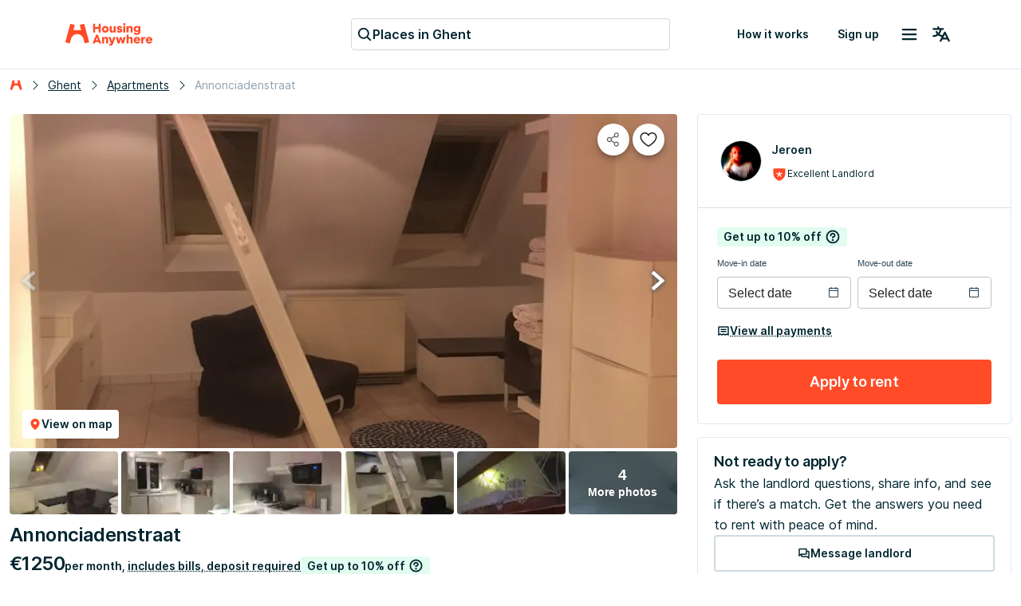

--- FILE ---
content_type: text/javascript
request_url: https://housinganywhere.com/dist/ha-pages-Listing-index-ts-eb41154d731720fc1e21.bundle.js
body_size: 126555
content:
!function(){try{var e="undefined"!=typeof window?window:"undefined"!=typeof global?global:"undefined"!=typeof globalThis?globalThis:"undefined"!=typeof self?self:{};e._sentryModuleMetadata=e._sentryModuleMetadata||{},e._sentryModuleMetadata[(new e.Error).stack]=function(e){for(var t=1;t<arguments.length;t++){var a=arguments[t];if(null!=a)for(var n in a)a.hasOwnProperty(n)&&(e[n]=a[n])}return e}({},e._sentryModuleMetadata[(new e.Error).stack],{"_sentryBundlerPluginAppKey:tokamak":!0})}catch(e){}}(),function(){try{("undefined"!=typeof window?window:"undefined"!=typeof global?global:"undefined"!=typeof globalThis?globalThis:"undefined"!=typeof self?self:{}).SENTRY_RELEASE={id:"d0fa793d0c3b0c6ec7e55dee66dc4b26d689c14a"}}catch(e){}}(),(this.__LOADABLE_LOADED_CHUNKS__=this.__LOADABLE_LOADED_CHUNKS__||[]).push([[5508],{98665:(e,t,a)=>{a.d(t,{c:()=>l});var n=a(66204),i=a(92368),r=a(86028),o=a(61781);function s(){return s=Object.assign?Object.assign.bind():function(e){for(var t=1;t<arguments.length;t++){var a=arguments[t];for(var n in a)({}).hasOwnProperty.call(a,n)&&(e[n]=a[n])}return e},s.apply(null,arguments)}const l=e=>{let{children:t,placeholder:a=null,render:l,...c}=e;const[d,u]=n.useState(!1),m=(0,i.Z)(),p=(0,r.Z)(m.breakpoints.up("lg")),g=n.useCallback((()=>l?l({hasEntered:d}):d?t:a),[d,t,a,l]);return n.createElement(o.h,s({},p?{}:{scrollableAncestor:"window"},c,{onEnter:()=>{u(!0)}}),g())}},50354:(e,t,a)=>{a.d(t,{J:()=>u});var n=a(66204),i=a(38684),r=a(69982),o=a(8909),s=a(15909),l=a(75289);function c(){return c=Object.assign?Object.assign.bind():function(e){for(var t=1;t<arguments.length;t++){var a=arguments[t];for(var n in a)({}).hasOwnProperty.call(a,n)&&(e[n]=a[n])}return e},c.apply(null,arguments)}const d=(0,i.ZL)()((()=>({icon:{fontSize:r.Dl.rem(1),color:"currentColor"},button:{padding:"3px 3px 4px",color:"currentColor"}}))),u=e=>{let{colorType:t="disabled",tooltip:a,...i}=e;const{classes:r}=d();return n.createElement(o.X,c({title:a,placement:"top",leaveTouchDelay:5e3},i),n.createElement(s.Z,{size:"small",disableRipple:!0,className:r.button},n.createElement(l.Z,{className:r.icon,color:t})))}},76010:(e,t,a)=>{a.d(t,{F:()=>m,t:()=>p});var n=a(79359),i=a(66204),r=a(38376),o=a(28031),s=a(23684),l=a(40296),c=a(59170),d=a(77266),u=a(80391);const m=(0,s.Q)("AdvertiserCardDetailedEventContext"),p=e=>{const t=(0,n.c)(23),{children:a,advertiser:s,advertiserOverallRating:p,unitType:g}=e,{lang:h}=(0,c.YB)();let v;e:{if(s.isTrusted&&p.moveInOverallRating>=4.5){v="Highly rated landlord";break e}if(s.isTrusted){v="Excellent landlord";break e}(0,r.Z)(new Date,new Date(s.createdAt))>6||p.reviewCount>0?v="Average landlord":v="New landlord"}const f=v,w=s.isTrusted,y=p.moveInOverallRating;let b;t[0]!==s.createdAt?(b=(0,o.P9)(s.createdAt),t[0]=s.createdAt,t[1]=b):b=t[1];const k=s.id,z=g.id,_=g.units?.[0]?.id,E=g.units?.[0]?.id;let A,N;t[2]!==s.idVerificationStatus?(A=(0,d.Vm)(s.idVerificationStatus),t[2]=s.idVerificationStatus,t[3]=A):A=t[3],t[4]!==s.id||t[5]!==s.isManagedAccount||t[6]!==s.isTrusted||t[7]!==p.moveInOverallRating||t[8]!==f||t[9]!==h||t[10]!==b||t[11]!==_||t[12]!==E||t[13]!==A||t[14]!==g.city||t[15]!==g.country||t[16]!==g.id?(N={page:l.ml,language:h,excellentAdvertiser:w,Rate:y,date_joined:b,advertiserid:k,unittypeid:z,unitId:_,listingId:E,verified:A,url:(0,u.s)()?"":window.location.href,isManagedAccountListing:s.isManagedAccount,listingcity:g.city,listingcountry:g.country,type:f},t[4]=s.id,t[5]=s.isManagedAccount,t[6]=s.isTrusted,t[7]=p.moveInOverallRating,t[8]=f,t[9]=h,t[10]=b,t[11]=_,t[12]=E,t[13]=A,t[14]=g.city,t[15]=g.country,t[16]=g.id,t[17]=N):N=t[17];const D=N;let L;t[18]!==D?(L={attributes:D},t[18]=D,t[19]=L):L=t[19];const S=L;let C;return t[20]!==a||t[21]!==S?(C=i.createElement(m.Provider,{value:S},a),t[20]=a,t[21]=S,t[22]=C):C=t[22],C}},47813:(e,t,a)=>{a.d(t,{n:()=>y});var n=a(79359),i=a(66204),r=a(38684),o=a(54202),s=a(47939),l=a(18575),c=a(25377),d=a(12587),u=a(59170),m=a(78909),p=a(77266),g=a(58425),h=a(7081),v=a(76010),f=a(7069);const w=(0,r.ZL)()((e=>({tags:{"*:not(:last-child)::after":{content:'"\\a0· "'}},statItem:{display:"inline-flex",alignItems:"center",gap:e.utils.spacing("ref/spacing/1")},reviewIcon:{fontSize:l.Dl.pxToRem(12),color:e.palette.secondary.accent},reviewCount:{alignSelf:"baseline"}}))),y=e=>{const t=(0,n.c)(7),{children:a,className:r}=e,o=void 0===a?null:a,s=void 0===r?void 0:r,{classes:l,cx:d}=w();let u,m;return t[0]!==s||t[1]!==l.tags||t[2]!==d?(u=d(s,l.tags),t[0]=s,t[1]=l.tags,t[2]=d,t[3]=u):u=t[3],t[4]!==o||t[5]!==u?(m=i.createElement(c.Z,{variant:"caption/regular",className:u},o),t[4]=o,t[5]=u,t[6]=m):m=t[6],m};y.TagStats=e=>{const t=(0,n.c)(29),{overallRating:a,advertiserInformation:r}=e,{classes:o}=w(),{formatNumber:s,T:l}=(0,u.YB)(),c=o.statItem;let m;t[0]!==o.reviewIcon?(m=i.createElement(d.Z,{className:o.reviewIcon}),t[0]=o.reviewIcon,t[1]=m):m=t[1];const p=o.reviewCount;let g,h,v;t[2]!==s||t[3]!==a.moveInOverallRating?(g=s(a.moveInOverallRating,{minimumFractionDigits:1,maximumFractionDigits:1}),t[2]=s,t[3]=a.moveInOverallRating,t[4]=g):g=t[4],t[5]!==o.reviewCount||t[6]!==g?(h=i.createElement("span",{className:p},g),t[5]=o.reviewCount,t[6]=g,t[7]=h):h=t[7],t[8]!==o.statItem||t[9]!==m||t[10]!==h?(v=i.createElement("span",null,i.createElement("span",{"data-test-locator":"AdvertiserCardTags/Stats/OverallMoveInRating",className:c},m,h)),t[8]=o.statItem,t[9]=m,t[10]=h,t[11]=v):v=t[11];const f=o.statItem;let y,b;t[12]!==l||t[13]!==s||t[14]!==a.reviewCount?(y=l({de:"%s Mieterrezensionen",en:"%s reviews",es:"%s reseñas",fr:"%s revues",it:"%s recensioni",nl:"%s reviews",pt:"%s avaliações",zh:"%s评论",uk:"%s відгуків",ru:"Отзывы: %s",pl:"%s opinii",sv:"%s recensioner",ro:"%s recenzii"}[window.__LANG__],s(a.reviewCount)),t[12]=l,t[13]=s,t[14]=a.reviewCount,t[15]=y):y=t[15],t[16]!==o.statItem||t[17]!==y?(b=i.createElement("span",null,i.createElement("span",{"data-test-locator":"AdvertiserCardTags/Stats/ReviewCount",className:f},y)),t[16]=o.statItem,t[17]=y,t[18]=b):b=t[18];const k=o.statItem;let z,_,E;return t[19]!==l||t[20]!==r.advertiserBookingsCount?(z=l({de:"%d Vermietungen",en:"%d rentals",es:"%d alquileres",fr:"%d locations",it:"%d affitti",nl:"%d woningen",pt:"%d aluguéis",zh:"%d出租房",uk:"%d оренда",ru:"%d аренды",pl:"%d wynajmów",sv:"%d uthyrningar",ro:"%d închirieri"}[window.__LANG__],r.advertiserBookingsCount),t[19]=l,t[20]=r.advertiserBookingsCount,t[21]=z):z=t[21],t[22]!==o.statItem||t[23]!==z?(_=i.createElement("span",null,i.createElement("span",{"data-test-locator":"AdvertiserCardTags/Stats/BookingsCount",className:k},z)),t[22]=o.statItem,t[23]=z,t[24]=_):_=t[24],t[25]!==_||t[26]!==v||t[27]!==b?(E=i.createElement(i.Fragment,null,v,b,_),t[25]=_,t[26]=v,t[27]=b,t[28]=E):E=t[28],E},y.TagVerified=e=>{const t=(0,n.c)(10),{advertiser:a}=e,{T:r}=(0,u.YB)(),o=(0,m.K)(),s=i.useRef(null),{attributes:l}=v.F.useContext();let d,g,w,y,b,k;return t[0]!==l||t[1]!==o?(d=()=>{const e=s.current;if(!e)return;const t=()=>{o.interactedWithAdvertiserProfile({...l,action:"Hover Verified Copy"})};return e.addEventListener("mouseover",t),()=>{e.removeEventListener("mouseover",t)}},g=[l,o],t[0]=l,t[1]=o,t[2]=d,t[3]=g):(d=t[2],g=t[3]),i.useEffect(d,g),(0,p.Vm)(a.idVerificationStatus)?(t[4]===Symbol.for("react.memo_cache_sentinel")?(w=i.createElement(i.Fragment,null,i.createElement(c.Z,{variant:"body/sm-semibold"},i.createElement(f.b,null)),i.createElement(f.B,null)),t[4]=w):w=t[4],t[5]===Symbol.for("react.memo_cache_sentinel")?(y={drawer:i.createElement(h.V.TooltipDrawer,{header:i.createElement(f.b,null),content:i.createElement(f.B,null)})},t[5]=y):y=t[5],t[6]!==r?(b=r({de:"Verifiziert",en:"Verified",es:"Verificado",fr:"Vérifié",it:"Verificato",nl:"Geverifieerd",pt:"Verificado",zh:"已验证",uk:"підтверджено",ru:"Проверено",pl:"Zweryfikowano",sv:"Verifierad",ro:"Verificat"}[window.__LANG__]),t[6]=r,t[7]=b):b=t[7],t[8]!==b?(k=i.createElement(h.V,{title:w,slots:y},i.createElement("span",{"data-test-locator":"AdvertiserCardTags/Verified",ref:s},b)),t[8]=b,t[9]=k):k=t[9],k):null},y.TagLandlordType=e=>{const t=(0,n.c)(6),{advertiser:a}=e,{T:r}=(0,u.YB)();let o;e:switch(a.landlordType){case s.XF.PRIVATE_LANDLORD:case s.XF.STUDENT:{let e;t[0]!==r?(e=r({de:"Privater Vermieter",en:"Private landlord",es:"Anunciante privado",fr:"Propriétaire privé",it:"Proprietario privato",nl:"Particuliere verhuurder",pt:"Proprietário privado",zh:"私人房东",uk:"Приватний орендар",ru:"Частный арендодатель",pl:"Osoba prywatna",sv:"Privat hyresvärd",ro:"Proprietar privat"}[window.__LANG__]),t[0]=r,t[1]=e):e=t[1],o=e;break e}case s.XF.RENTAL_COMPANY:{let e;t[2]!==r?(e=r({de:"Vermietungsunternehmen",en:"Rental company",es:"Empresa de alquiler",fr:"Société de location",it:"Professionista",nl:"Verhuurbedrijf",pt:"Empresa de aluguel",zh:"租赁公司",uk:"Компанія, що займається орендою",ru:"Агентство по аренде",pl:"Firma wynajmująca",sv:"Uthyrningsföretag",ro:"Companie de închiriere"}[window.__LANG__]),t[2]=r,t[3]=e):e=t[3],o=e;break e}default:o=null}const l=o;let c;return t[4]!==l?(c=i.createElement("span",{"data-test-locator":"AdvertiserCardTags/LandlordType"},l),t[4]=l,t[5]=c):c=t[5],c},y.TagRentingSince=e=>{const t=(0,n.c)(5),{advertiser:a}=e,{T:r}=(0,u.YB)();let s,l;return t[0]!==r||t[1]!==a.createdAt?(s=r({de:"Mieten von %s",en:"Renting from %s",es:"Alquilar desde %s",fr:"Louer à partir de%s",it:"Affitta da %s",nl:"Verhuur van %s",pt:"Alugando de %s",zh:"承租于%s",uk:"Оренда від %s",ru:"Аренда с %s",pl:"Wynajem od %s",sv:"Hyra från %s",ro:"Închirierea de la %s"}[window.__LANG__],(0,o.Z)(new Date(a.createdAt),"MMMM yyyy")),t[0]=r,t[1]=a.createdAt,t[2]=s):s=t[2],t[3]!==s?(l=i.createElement("span",{"data-test-locator":"AdvertiserCardTags/RentingSince"},s),t[3]=s,t[4]=l):l=t[4],l},y.TagResponseTime=e=>{const t=(0,n.c)(5),{advertiser:a}=e,{T:r}=(0,u.YB)();if(a.responseTime/86400>7)return null;let o,s;return t[0]!==r||t[1]!==a.responseTime?(o=r({de:"Antwortet %s",en:"Responds %s",es:"Responde %s",fr:"Répond %s",it:"Risponde %s",nl:"Reageert %s",pt:"Responde %s",zh:"响应 %s",uk:"Відповідає %s",ru:"Отвечает %s",pl:"Odpowiada %s",sv:"Svarar %s",ro:"Răspunde %s"}[window.__LANG__],(0,g.y)(a.responseTime)),t[0]=r,t[1]=a.responseTime,t[2]=o):o=t[2],t[3]!==o?(s=i.createElement("span",{"data-test-locator":"AdvertiserCardTags/ResponseTime"},o),t[3]=o,t[4]=s):s=t[4],s}},7069:(e,t,a)=>{a.d(t,{B:()=>u,b:()=>d});var n=a(79359),i=a(66204),r=a(38684),o=a(18575),s=a(19720),l=a(59170);const c=(0,r.ZL)()((e=>({list:{listStyleType:"none",padding:0,margin:0},listItem:{display:"flex",alignItems:"center",gap:e.utils.spacing("ref/spacing/1")},checkIcon:{fontSize:o.Dl.pxToRem(24),color:e.palette.success.main}}))),d=()=>{const e=(0,n.c)(2),{T:t}=(0,l.YB)();let a;return e[0]!==t?(a=t({de:"Überprüfte Informationen",en:"Verified information",es:"Información verificada",fr:"Informations vérifiées",it:"Informazioni verificate",nl:"Geverifieerde informatie",pt:"Informação verificada",zh:"验证信息",uk:"Інформацію перевірено",ru:"Проверенная информация",pl:"Zweryfikowane informacje",sv:"Verifierad information",ro:"Informații verificate"}[window.__LANG__]),e[0]=t,e[1]=a):a=e[1],a},u=()=>{const e=(0,n.c)(35),{classes:t}=c(),{T:a}=(0,l.YB)(),r=t.list,o=t.listItem;let d,u,m,p;e[0]!==t.checkIcon?(d=i.createElement(s.Z,{className:t.checkIcon}),e[0]=t.checkIcon,e[1]=d):d=e[1],e[2]!==a?(u=a({de:"Amtlich ausgestellter Ausweis",en:"Government-issued ID",es:"Identificación emitida por el gobierno",fr:"Pièce d'identité délivrée par le gouvernement",it:"Documento d'identità rilasciato dal governo",nl:"Door de overheid uitgegeven identiteitsbewijs",pt:"Identificação emitida pelo governo",zh:"政府颁发的身份证",uk:"Посвідчення особи, видане урядом",ru:"Удостоверение личности, выданное правительством",pl:"Dokument tożsamości wydany przez rząd",sv:"Myndighetsutfärdat ID",ro:"Act de identitate emis de guvern"}[window.__LANG__]),e[2]=a,e[3]=u):u=e[3],e[4]!==u?(m=i.createElement("span",null,u),e[4]=u,e[5]=m):m=e[5],e[6]!==t.listItem||e[7]!==d||e[8]!==m?(p=i.createElement("li",{className:o},d," ",m),e[6]=t.listItem,e[7]=d,e[8]=m,e[9]=p):p=e[9];const g=t.listItem;let h,v,f,w;e[10]!==t.checkIcon?(h=i.createElement(s.Z,{className:t.checkIcon}),e[10]=t.checkIcon,e[11]=h):h=e[11],e[12]!==a?(v=a({de:"Telefonnummer",en:"Phone number",es:"Número de teléfono",fr:"Numéro de téléphone",it:"Numero di telefono",nl:"Telefoonnummer",pt:"Numero de telefone",zh:"电话号码",uk:"Номер телефону",ru:"Номер телефона",pl:"Numer telefonu",sv:"Telefonnummer",ro:"Număr de telefon"}[window.__LANG__]),e[12]=a,e[13]=v):v=e[13],e[14]!==v?(f=i.createElement("span",null,v),e[14]=v,e[15]=f):f=e[15],e[16]!==t.listItem||e[17]!==h||e[18]!==f?(w=i.createElement("li",{className:g},h," ",f),e[16]=t.listItem,e[17]=h,e[18]=f,e[19]=w):w=e[19];const y=t.listItem;let b,k,z,_,E;return e[20]!==t.checkIcon?(b=i.createElement(s.Z,{className:t.checkIcon}),e[20]=t.checkIcon,e[21]=b):b=e[21],e[22]!==a?(k=a({de:"E-Mail-Adresse",en:"Email address",es:"Dirección de correo electrónico",fr:"Adresse e-mail",it:"Indirizzo e-mail",nl:"E-mailadres",pt:"Endereço de e-mail",zh:"电子邮件地址",uk:"Адреса ел. пошти",ru:"Адрес электронной почты",pl:"Adres e-mail",sv:"E-postadress",ro:"Adresă de e-mail"}[window.__LANG__]),e[22]=a,e[23]=k):k=e[23],e[24]!==k?(z=i.createElement("span",null,k),e[24]=k,e[25]=z):z=e[25],e[26]!==t.listItem||e[27]!==b||e[28]!==z?(_=i.createElement("li",{className:y},b," ",z),e[26]=t.listItem,e[27]=b,e[28]=z,e[29]=_):_=e[29],e[30]!==t.list||e[31]!==w||e[32]!==_||e[33]!==p?(E=i.createElement("ul",{className:r},p,w,_),e[30]=t.list,e[31]=w,e[32]=_,e[33]=p,e[34]=E):E=e[34],E}},6632:(e,t,a)=>{a.d(t,{v:()=>v});var n=a(79359),i=a(66204),r=a(80747),o=a(93155),s=a(25491),l=a(48878),c=a(53666),d=a(54058),u=a(68635),m=a(59170),p=a(66704),g=a(26646),h=a(65634);const v=e=>{const t=(0,n.c)(28),{cityLocalised:a,countryLocalised:v}=e,{T:f,urlResolver:w}=(0,m.YB)(),[y]=(0,r.lr)();let b,k,z,_,E,A,N,D,L,S,C,P;return t[0]===Symbol.for("react.memo_cache_sentinel")?(b=i.createElement(o.ZP,{item:!0,xs:12},i.createElement(s.default.H1Light,{align:"center"},i.createElement(d.Z,{fontSize:"large",color:"inherit"}))),t[0]=b):b=t[0],t[1]!==f?(k=f({de:"Diese Unterkunft ist nicht mehr verfügbar.",en:"Looks like this place is not available anymore.",es:"Parece que este anuncio ya no esta disponible",fr:"Il semblerait que ce logement ne soit plus disponible.",it:"Sembra che questo annuncio non sia più disponibile.",nl:"Het ziet ernaar uit dat deze accommodatie niet meer beschikbaar is.",pt:"Parece que este imóvel não está mais disponível.",zh:"该房源似乎已不可预订。",uk:"Схоже, це житло більше не доступне.",ru:"Похоже, что это жилье больше недоступно.",pl:"Lokum nie jest już dostępne.",sv:"Ser ut som att den här platsen inte är tillgänglig längre.",ro:"Se pare că locuința nu mai este disponibilă."}[window.__LANG__]),t[1]=f,t[2]=k):k=t[2],t[3]!==k?(z=i.createElement(s.default.H3,{align:"center","data-test-locator":"Looks like this place is not available anymore."},k),t[3]=k,t[4]=z):z=t[4],t[5]!==f?(_=f({de:"Keine Sorge! Es stehen noch viele andere Unterkünfte zur Buchung zur Verfügung.",en:"But relax! There are a lot of other accommodations ready for you to book.",es:"¡Pero no te preocupes! Hay muchos otros alojamientos listos para que reserves. ",fr:"Mais détendez-vous! Il y a d'autres annonces de logement pour vous. ",it:"Niente paura! Puoi ancora prenotare una delle molte altre opzioni disponibili.",nl:"Geen zorgen! Er zijn genoeg andere accommodaties beschikbaar.  ",pt:"Mas relaxe! Existem muitas outras acomodações prontos para reservar.",zh:"不过不必紧张！还有其他许多住处可供您预订。",uk:"Але розслабтеся! Є багато інших варіантів житла, які ви можете забронювати.",ru:"Не волнуйтесь! Есть много других вариантов жилья, доступных для бронирования.",pl:"Spokojnie! Czeka na Ciebie mnóstwo wolnych lokali.",sv:"Men ingen fara! Det finns många andra lediga boenden för dig att boka.",ro:"Dar liniștește-te! Există o mulțime de alte locuințe pe care le poți rezerva."}[window.__LANG__]),t[5]=f,t[6]=_):_=t[6],t[7]!==_?(E=i.createElement(s.default.Paragraph,{align:"center"},_),t[7]=_,t[8]=E):E=t[8],t[9]!==z||t[10]!==E?(A=i.createElement(o.ZP,{item:!0,xs:12},z,E),t[9]=z,t[10]=E,t[11]=A):A=t[11],t[12]===Symbol.for("react.memo_cache_sentinel")?(N=u.Ofm.clickedShowMeMoreAccommodations({type:"link"}),t[12]=N):N=t[12],t[13]!==a||t[14]!==v||t[15]!==y||t[16]!==w?(D=a&&v?w.getSearchUrl(a,v,(0,p.f)(y)):w.getBaseUrl(),t[13]=a,t[14]=v,t[15]=y,t[16]=w,t[17]=D):D=t[17],t[18]!==f?(L=f({de:"Zeige mir mehr Unterkünfte!",en:"Show me more accommodations",es:"¡Quiero ver más alojamientos!",fr:"Montrez-moi plus de logements!",it:"Guarda le altre opzioni!",nl:"Toon meer accommodaties",pt:"Mostrem-me mais acomodações!",zh:"向我显示更多住房",uk:"Показати мені інші об’єкти нерухомості",ru:"Показать больше вариантов жилья",pl:"Pokaż więcej opcji zakwaterowania",sv:"Visa mig fler boenden",ro:"Arată-mi mai multe cazări"}[window.__LANG__]),t[18]=f,t[19]=L):L=t[19],t[20]!==L?(S=i.createElement(l.z,{variant:"contained",color:"primary",size:"large"},L),t[20]=L,t[21]=S):S=t[21],t[22]!==S||t[23]!==D?(C=i.createElement(c.Z,{mt:2},i.createElement(o.ZP,{item:!0},i.createElement(g.fQ,{event:N},i.createElement(h.r,{to:D,skipLangFormat:!0,"data-test-locator":"ListingUnavailableCard - Link"},S)))),t[22]=S,t[23]=D,t[24]=C):C=t[24],t[25]!==C||t[26]!==A?(P=i.createElement(o.ZP,{container:!0,spacing:1,justifyContent:"center","data-test-locator":"ListingUnavailableCard"},b,A,C),t[25]=C,t[26]=A,t[27]=P):P=t[27],P}},18193:(e,t,a)=>{a.d(t,{t:()=>s});var n=a(79359),i=a(66204),r=a(17711);const o=(0,a(38684).ZL)()((e=>({ul:{"& button":{color:e.palette.secondary.main,fontSize:"16px"},"& button.Mui-selected, & button.Mui-selected:hover":{color:e.palette.common.white,backgroundColor:e.palette.secondary.light}}}))),s=e=>{const t=(0,n.c)(7),{onChange:a,totalPages:s,page:l}=e,{classes:c}=o();if(s<2)return null;let d,u;return t[0]!==c.ul?(d={ul:c.ul},t[0]=c.ul,t[1]=d):d=t[1],t[2]!==a||t[3]!==l||t[4]!==d||t[5]!==s?(u=i.createElement(r.Z,{classes:d,count:s,shape:"rounded",color:"standard",onChange:a,page:l}),t[2]=a,t[3]=l,t[4]=d,t[5]=s,t[6]=u):u=t[6],u}},89116:(e,t,a)=>{a.d(t,{$:()=>p});var n=a(79359),i=a(95652),r=a(66204),o=a(38684),s=a(59170),l=a(69982),c=a(93155),d=a(53753),u=a(21081);const m=(0,o.ZL)()((e=>({container:{background:e.palette.secondary.light,border:l.Dl.border(1,"solid",e.palette.secondary.main),color:e.palette.grey[700]},icon:{fontSize:l.Dl.rem(1),verticalAlign:"bottom"}}))),p=e=>{const t=(0,n.c)(13),{isSquare:a}=e,o=void 0!==a&&a,{T:l}=(0,s.YB)(),{classes:p}=m(),g=p.container;let h,v,f,w,y;return t[0]!==p.icon?(h=r.createElement(c.ZP,{item:!0},r.createElement(i.Z,{className:p.icon,color:"secondary","data-test-locator":"Promotional Booking Info Icon"})),t[0]=p.icon,t[1]=h):h=t[1],t[2]!==l?(v=l({de:"Saisonpromo: Keine Servicegebühr für alle neuen Buchungen mit Einzugsdatum bis zum 30. September 2020.",en:"Seasonal promotion: no service fee for all new bookings with move-in dates up to 30 Sep 2020.",es:"Promoción de temporada: no se aplica tarifa de servicio para cualquier nueva reserva con fecha de entrada hasta el 30 de septiembre de 2020.",fr:"Promotion saisonnière : pas de frais de service pour toutes les nouvelles réservations dont l’emménagement aura lieu avant le 30 septembre 2020.",it:"Promozione stagionale: nessuna commissione di prenotazione per tutte le nuove prenotazioni con data di arrivo fino al 30 settembre 2020.",nl:"Seizoenspromotie: geen servicekosten voor alle nieuwe boekingen met een intrekdatum t/m 30 september 2020.",pt:"Promoção de temporada: não cobraremos taxa de serviço para novas reservas com datas de entrada até 30 de setembro de 2020.",zh:"季节性促销：所有预订入住日期截至 2020 年 9月30日的新订单将免收任何服务费用。",uk:"Сезонна акція: скасування плати за обслуговування для всіх нових бронювань з датами заїзду до 30 вересня 2020 року.",ru:"Сезонная акция: никакой комиссии за обслуживание для всех новых бронирований с датами заезда до 30 сентября 2020 года.",pl:"Promocja sezonowa: brak opłaty serwisowej dla wszystkich nowych rezerwacji z datą przeprowadzki do lokum przed 30 września 2020 r.",sv:"Säsongskampanj: ingen avgift för hyresgästskydd för alla nya bokningar med inflyttningsdatum till och med 30 sep 2020.",ro:"Promoție sezonieră: fără taxă de serviciu pentru toate rezervările noi cu date de mutare de până la 30 septembrie 2020."}[window.__LANG__]),t[2]=l,t[3]=v):v=t[3],t[4]!==v?(f=r.createElement(c.ZP,{item:!0,xs:10,"data-test-locator":"Promotional Booking Info Text"},v),t[4]=v,t[5]=f):f=t[5],t[6]!==h||t[7]!==f?(w=r.createElement(d.Z,null,r.createElement(c.ZP,{container:!0,spacing:1},h,f)),t[6]=h,t[7]=f,t[8]=w):w=t[8],t[9]!==p.container||t[10]!==o||t[11]!==w?(y=r.createElement(u.Z,{className:g,elevation:0,square:o},w),t[9]=p.container,t[10]=o,t[11]=w,t[12]=y):y=t[12],y}},34004:(e,t,a)=>{a.d(t,{k6:()=>E});var n=a(79359),i=a(66204),r=a(25377),o=a(94942),s=a(38684),l=a(23684),c=a(28964),d=a(5526),u=a(70185),m=a(58058),p=a(69990);const g=(0,s.ZL)()((e=>({container:{color:e.palette.tertiary.dark,borderRadius:e.utils.borderRadius("ref/radius/xs"),display:"grid",gridTemplateColumns:"min-content auto",gridAutoRows:"auto",columnGap:e.utils.spacing("ref/spacing/3"),paddingTop:e.utils.spacing("ref/spacing/4"),paddingBottom:e.utils.spacing("ref/spacing/6"),paddingInline:e.utils.spacing("ref/spacing/3")},fullWidth:{width:"100%"},container_contained:{background:e.palette.mono.light},container_outlined:{color:e.palette.secondary.dark,border:`1px solid ${e.palette.mono.dark}`},icon:{gridColumn:1,gridRow:1,display:"flex",alignItems:"center"},title:{gridColumn:2},description:{gridColumn:2,marginTop:e.utils.spacing("ref/spacing/2"),"&:not(:last-child)":{marginBottom:e.utils.spacing("ref/spacing/5")}},detailsContainer:{gridColumn:2},details:{paddingBottom:e.utils.spacing("ref/spacing/5"),display:"flex",flexDirection:"column",gap:e.utils.spacing("ref/spacing/3")},detailsItem:{display:"grid",gridTemplateColumns:"min-content auto",gridAutoRows:"auto auto",rowGap:e.utils.spacing("ref/spacing/1"),columnGap:e.utils.spacing("ref/spacing/2")},detailsItemIcon:{gridRow:1,gridColumn:1,display:"flex",alignItems:"center"},detailsItemTitle:{gridRow:1,gridColumn:2},detailsItemDescription:{gridRow:2,gridColumn:2},expandButton:{gridColumn:2,color:`${e.palette.tertiary.dark} !important`}}))),h=(0,l.Q)("InformationCard"),v=i.forwardRef(((e,t)=>{const a=(0,n.c)(8),{children:o,className:s}=e,{classes:l,cx:c}=g();let d,u;return a[0]!==s||a[1]!==l.title||a[2]!==c?(d=c(l.title,s),a[0]=s,a[1]=l.title,a[2]=c,a[3]=d):d=a[3],a[4]!==o||a[5]!==t||a[6]!==d?(u=i.createElement(r.Z,{ref:t,variant:"body/lg-semibold",className:d},o),a[4]=o,a[5]=t,a[6]=d,a[7]=u):u=a[7],u})),f=i.forwardRef(((e,t)=>{const a=(0,n.c)(8),{children:o,className:s}=e,{classes:l,cx:c}=g();let d,u;return a[0]!==s||a[1]!==l.description||a[2]!==c?(d=c(l.description,s),a[0]=s,a[1]=l.description,a[2]=c,a[3]=d):d=a[3],a[4]!==o||a[5]!==t||a[6]!==d?(u=i.createElement(r.Z,{ref:t,variant:"body/sm-regular",className:d},o),a[4]=o,a[5]=t,a[6]=d,a[7]=u):u=a[7],u})),w=i.forwardRef(((e,t)=>{const a=(0,n.c)(4),{children:o}=e,{classes:s}=g();let l;return a[0]!==o||a[1]!==s.detailsItemTitle||a[2]!==t?(l=i.createElement(r.Z,{ref:t,variant:"body/sm-semibold",className:s.detailsItemTitle},o),a[0]=o,a[1]=s.detailsItemTitle,a[2]=t,a[3]=l):l=a[3],l})),y=i.forwardRef(((e,t)=>{const a=(0,n.c)(4),{children:o}=e,{classes:s}=g();let l;return a[0]!==o||a[1]!==s.detailsItemDescription||a[2]!==t?(l=i.createElement(r.Z,{ref:t,variant:"caption/regular",className:s.detailsItemDescription},o),a[0]=o,a[1]=s.detailsItemDescription,a[2]=t,a[3]=l):l=a[3],l})),b=i.forwardRef(((e,t)=>{const a=(0,n.c)(17),{className:r,slots:o}=e,{classes:s,cx:l}=g();let c,u,m,p,h,v;return a[0]!==r||a[1]!==s.detailsItem||a[2]!==l?(c=l(s.detailsItem,r),a[0]=r,a[1]=s.detailsItem,a[2]=l,a[3]=c):c=a[3],a[4]===Symbol.for("react.memo_cache_sentinel")?(u=i.createElement(d.Z,{fontSize:"small"}),a[4]=u):u=a[4],a[5]!==s.detailsItemIcon?(m=i.createElement("div",{className:s.detailsItemIcon},u),a[5]=s.detailsItemIcon,a[6]=m):m=a[6],a[7]!==o.title?(p="string"==typeof o.title?i.createElement(w,null,o.title):o.title,a[7]=o.title,a[8]=p):p=a[8],a[9]!==o.description?(h="string"==typeof o.description?i.createElement(y,null,o.description):o.description,a[9]=o.description,a[10]=h):h=a[10],a[11]!==t||a[12]!==c||a[13]!==m||a[14]!==p||a[15]!==h?(v=i.createElement("div",{ref:t,className:c},m,p,h),a[11]=t,a[12]=c,a[13]=m,a[14]=p,a[15]=h,a[16]=v):v=a[16],v})),k=(0,p.O)(b,{Title:w,Description:y}),z=i.forwardRef(((e,t)=>{const a=(0,n.c)(11),{children:r}=e,{classes:o}=g(),{isExpanded:s,setIsExpanded:l}=h.useContext();let d,p,v;return a[0]!==s||a[1]!==l?(d=()=>l(!s),a[0]=s,a[1]=l,a[2]=d):d=a[2],a[3]!==s?(p=s?i.createElement(u.Z,null):i.createElement(m.Z,null),a[3]=s,a[4]=p):p=a[4],a[5]!==r||a[6]!==o.expandButton||a[7]!==t||a[8]!==d||a[9]!==p?(v=i.createElement(c.r,{ref:t,size:"sm",className:o.expandButton,underline:"dotted",onClick:d,endIcon:p},r),a[5]=r,a[6]=o.expandButton,a[7]=t,a[8]=d,a[9]=p,a[10]=v):v=a[10],v})),_=i.forwardRef(((e,t)=>{const a=(0,n.c)(32),{variant:r,slots:s,fullWidth:l,testLocator:c}=e,{classes:d,cx:u}=g(),[m,p]=i.useState(!1);let w;a[0]!==m?(w={isExpanded:m,setIsExpanded:p},a[0]=m,a[1]=w):w=a[1];const y=d[`container_${r}`];let b,k,_,E,A,N,D;return a[2]!==d.container||a[3]!==d.fullWidth||a[4]!==u||a[5]!==l||a[6]!==y?(b=u(d.container,y,{[d.fullWidth]:l}),a[2]=d.container,a[3]=d.fullWidth,a[4]=u,a[5]=l,a[6]=y,a[7]=b):b=a[7],a[8]!==d.icon||a[9]!==s.icon?(k=i.createElement("div",{className:d.icon},s.icon),a[8]=d.icon,a[9]=s.icon,a[10]=k):k=a[10],a[11]!==s.title?(_="string"==typeof s.title?i.createElement(v,null,s.title):s.title,a[11]=s.title,a[12]=_):_=a[12],a[13]!==s.description?(E="string"==typeof s.description?i.createElement(f,null,s.description):s.description,a[13]=s.description,a[14]=E):E=a[14],a[15]!==d.details||a[16]!==d.detailsContainer||a[17]!==m||a[18]!==s.expandButton||a[19]!==s.items?(A=s.items&&s.items.length>0&&i.createElement("div",{className:d.detailsContainer},i.createElement(o.Z,{in:m},i.createElement("div",{className:d.details},s.items)),"string"==typeof s.expandButton?i.createElement(z,null,s.expandButton):s.expandButton),a[15]=d.details,a[16]=d.detailsContainer,a[17]=m,a[18]=s.expandButton,a[19]=s.items,a[20]=A):A=a[20],a[21]!==t||a[22]!==b||a[23]!==k||a[24]!==_||a[25]!==E||a[26]!==A||a[27]!==c?(N=i.createElement("div",{ref:t,className:b,"data-test-locator":c},k,_,E,A),a[21]=t,a[22]=b,a[23]=k,a[24]=_,a[25]=E,a[26]=A,a[27]=c,a[28]=N):N=a[28],a[29]!==w||a[30]!==N?(D=i.createElement(h.Provider,{value:w},N),a[29]=w,a[30]=N,a[31]=D):D=a[31],D})),E=(0,p.O)(_,{Title:v,Description:f,Item:k,ExpandButton:z})},45264:(e,t,a)=>{a.d(t,{o:()=>m});var n=a(79359),i=a(66204),r=a(64530),o=a(68635),s=a(59170),l=a(34004),c=a(26646),d=a(46153);const u={LDP:"LDP",CONTACT_ADVERTISER:"Contact Advertiser",DOCUMENT_UPLOAD:"Document Upload",BOOKING_REQUEST:"Booking Request",PAYMENT:"Payment",TALK_PAGE:"Talk Page",UNIVERSITY_PAGE:"University Page"},m=e=>{const t=(0,n.c)(48),{variant:a,fullWidth:m,trackingAttributes:p}=e,g=void 0!==m&&m,{T:h}=(0,s.YB)(),{originated:v}=p;let f,w,y,b,k,z,_,E,A,N,D,L,S,C,P,I,T,j,x;return t[0]===Symbol.for("react.memo_cache_sentinel")?(f=i.createElement(r.Z,null),t[0]=f):f=t[0],t[1]!==h?(w=h({de:"Abgedeckt durch Mieterschutz",en:"Covered by Tenant Protection",es:"Cubierto por la Protección del inquilino",fr:"Couvert par la Protection des locataires",it:"Coperto dalla Protezione per gli inquilini",nl:"Gedekt door de huurdersbescherming",pt:"Coberto pela Proteção ao inquilino",zh:"受租户保护的保障",uk:"Охоплено захистом орендарів",ru:"Покрывается защитой арендаторов",pl:"Objęte Ochroną najemcy",sv:"Täcks av skyddet för hyresgäster",ro:"Asigurat de Protecția chiriașilor"}[window.__LANG__]),t[1]=h,t[2]=w):w=t[2],t[3]!==h?(y=h({de:"Wir garantieren dir einen stressfreien Einzug oder du erhältst dein Geld zurück.",en:"You’re guaranteed a stress-free move-in or your money back.",es:"Te garantizamos una mudanza sin estrés o te devolvemos tu dinero.",fr:"Nous vous garantissons un emménagement sans heurts ou vous êtes remboursé.",it:"È garantito un trasloco senza stress o il rimborso dei soldi.",nl:"Je krijgt gegarandeerd een stressvrije verhuizing, of je krijgt je geld terug.",pt:"Você tem a garantia de uma mudança sem estresse ou seu dinheiro de volta.",zh:"确保您顺利、愉快地入住，否则退款。",uk:"Гарантуємо вам безтурботний заїзд або повернемо кошти.",ru:"Вам гарантирован комфортный заезд или возврат средств.",pl:"Gwarantujemy Ci bezstresową przeprowadzkę lub zwrot pieniędzy.",sv:"Du är garanterad en stressfri inflyttning eller pengarna tillbaka.",ro:"Îți garantăm o mutare fără stres sau îți returnăm banii."}[window.__LANG__]),t[3]=h,t[4]=y):y=t[4],t[5]!==h?(b=h({de:"Schutz vor unerwarteten Ereignissen",en:"Protection against the unexpected",es:"Protección frente a lo inesperado",fr:"Protection contre les imprévus",it:"Protezione contro gli imprevisti",nl:"Bescherming tegen het onverwachte",pt:"Proteção contra imprevistos",zh:"防范意外",uk:"Переїзд без стресу",ru:"Заезд без проблем",pl:"Bezstresowa przeprowadzka",sv:"Stressfri inflyttning",ro:"Mutare lipsită de stres"}[window.__LANG__]),t[5]=h,t[6]=b):b=t[6],t[7]!==h?(k=h({de:"Wenn der*die Vermieter*in in letzter Minute storniert oder deinen Einzug verzögert, erhältst du Hilfe bei der Suche nach einer anderen Unterkunft oder einem vorübergehenden Hotelaufenthalt.",en:"If the landlord cancels last minute or delays your move-in, you’ll get help finding another place or a temporary hotel stay.",es:"Si el anunciante cancela a última hora o retrasa tu mudanza, obtendrás ayuda para encontrar otro alojamiento o una estancia temporal en un hotel.",fr:"Si le propriétaire annule à la dernière minute ou retarde votre emménagement, vous recevrez de l'aide pour trouver un autre logement ou un séjour temporaire à l'hôtel.",it:"Se il proprietario cancella all'ultimo minuto o posticipa la tua data di arrivo, riceverai assistenza per trovare un altro alloggio o una sistemazione temporanea in hotel.",nl:"Als de verhuurder op het laatste moment annuleert of de verhuizing uitstelt, krijg je hulp bij het vinden van een andere woning of een voorlopig verblijf in een hotel.",pt:"Se o proprietário cancelar sua mudança de última hora ou atrasar, você receberá ajuda para encontrar outro lugar ou uma estadia temporária em hotel.",zh:"如果房东在最后一刻取消或推迟您入住，我们将帮助您寻找其他住处或临时酒店住宿。",uk:"Якщо орендодавець скасує оренду в останню хвилину або затримає ваш переїзд, ви отримаєте допомогу в пошуку місця або тимчасового перебування в готелі.",ru:"Если арендодатель отменит бронирование в последнюю минуту или задержит ваш заезд, вам помогут найти другое жилье или временно поселиться в отеле.",pl:"Jeśli właściciel anuluje rezerwację w ostatniej chwili lub będzie opóźniać termin Twojej przeprowadzki do lokum, otrzymasz pomoc w znalezieniu innego miejsca lub tymczasowego pobytu w hotelu.",sv:"Om hyresvärden ställer in i sista minuten eller försenar din inflyttning kommer du att få hjälp med att hitta en annan bostad eller en tillfällig hotellvistelse.",ro:"Dacă proprietarul anulează în ultimul moment sau amână mutarea, vei fi ajutat să găsești o altă locație sau să te cazezi temporar la un hotel."}[window.__LANG__]),t[7]=h,t[8]=k):k=t[8],t[9]!==b||t[10]!==k?(z=i.createElement(l.k6.Item,{key:"move-in",slots:{title:b,description:k}}),t[9]=b,t[10]=k,t[11]=z):z=t[11],t[12]!==h?(_=h({de:"Schnelle Unterstützung",en:"Quick support",es:"Asistencia rápida",fr:"Support rapide",it:"Assistenza rapida",nl:"Snelle ondersteuning",pt:"Suporte rápido",zh:"快速支持",uk:"Швидка підтримка",ru:"Оперативная поддержка",pl:"Szybka pomoc",sv:"Snabb support",ro:"Asistență rapidă"}[window.__LANG__]),t[12]=h,t[13]=_):_=t[13],t[14]!==h?(E=h({de:"Wenn mit deiner Miete etwas schief geht, können wir helfen, es in Ordnung zu bringen.",en:"If something goes wrong with your rental, we can help make it right.",es:"Si algo sale mal con tu alquiler, podemos ayudarte a solucionarlo.",fr:"Si quelque chose ne va pas avec votre location, nous pouvons vous aider à le corriger.",it:"Se qualcosa va storto con il tuo affitto, possiamo aiutarti a risolvere il problema.",nl:"Als er iets mis gaat met je huur, helpen wij je graag om het recht te zetten.",pt:"Se algo der errado com seu aluguel, podemos ajudar a resolver o problema.",zh:"如果您的租赁出现问题，我们可以帮助您解决问题。",uk:"Якщо щось піде не так з вашою орендою, ми можемо допомогти це виправити.",ru:"Если что-то пойдет не так с вашим арендованным автомобилем, мы поможем все исправить.",pl:"Jeśli coś pójdzie nie tak z Twoim wynajmem, pomożemy Ci to naprawić.",sv:"Om något går fel med din hyra kan vi hjälpa till att rätta till det.",ro:"Dacă ceva nu merge bine cu închirierea dumneavoastră, vă putem ajuta să o remediați."}[window.__LANG__]),t[14]=h,t[15]=E):E=t[15],t[16]!==_||t[17]!==E?(A=i.createElement(l.k6.Item,{key:"support",slots:{title:_,description:E}}),t[16]=_,t[17]=E,t[18]=A):A=t[18],t[19]!==h?(N=h({de:"Ziehe mit Zuversicht ein",en:"Move-in with confidence",es:"Mudarse con confianza",fr:"Emménagez en toute confiance",it:"Trasferisciti con sicurezza",nl:"Verhuizen met vertrouwen",pt:"Faça sua mudança com confiança",zh:"安心入住",uk:"Легке відшкодування коштів",ru:"Простой возврат средств",pl:"Łatwy zwrot środków",sv:"Enkel återbetalning",ro:"Rambursare fără probleme"}[window.__LANG__]),t[19]=h,t[20]=N):N=t[20],t[21]!==h?(D=h({de:"Bei uns ist deine Bezahlung sicher bis zum Einzug. Wenn die Unterkunft nicht der Beschreibung entspricht, erhältst du eine Rückerstattung. ",en:"We keep your payment safe until you move in. If the place doesn’t match the description, you’ll get a refund. ",es:"Mantenemos tu pago seguro hasta que te mudes. Si el alojamiento no coincide con la descripción, recibirás un reembolso. ",fr:"Nous conservons votre paiement en sécurité jusqu'à ce que vous emménagiez. Si le logement ne correspond pas à la description, vous serez remboursé. ",it:"Manteniamo il tuo pagamento al sicuro fino alla data di arrivo. Se l'alloggio non corrisponde alla descrizione, riceverai un rimborso. ",nl:"Je betaling is in goede handen totdat je verhuist. Als de woning niet overeenkomt met de beschrijving, krijg je je geld terug. ",pt:"Mantemos seu pagamento seguro até a sua mudança. Se o lugar não corresponder à descrição, você receberá um reembolso. ",zh:"在您入住之前，我们会保证您的付款安全。如果该地点与描述不符，您将获得退款。",uk:"Ми зберігаємо ваш платіж у безпеці, доки ви не заселитесь. Якщо місце не відповідає опису, ви отримаєте відшкодування. ",ru:"Мы храним ваш платеж до вашего заезда. Если жилье не будет соответствовать описанию, вы сможете вернуть средства. ",pl:"Bezpiecznie przechowujemy Twoją płatność do momentu, aż się wprowadzisz. Jeśli lokum nie będzie odpowiadać opisowi, otrzymasz zwrot pieniędzy. ",sv:"Vi håller din betalning säkrad tills du flyttar in. Om bostaden inte matchar beskrivningen kommer du att få en återbetalning. ",ro:"Păstrăm plata ta în siguranță până la momentul mutării tale. În cazul în care locația nu coincide cu descrierea, vei primi o rambursare. "}[window.__LANG__]),t[21]=h,t[22]=D):D=t[22],t[23]!==N||t[24]!==D?(L=i.createElement(l.k6.Item,{key:"refund",slots:{title:N,description:D}}),t[23]=N,t[24]=D,t[25]=L):L=t[25],t[26]!==A||t[27]!==L||t[28]!==z?(S=[z,A,L],t[26]=A,t[27]=L,t[28]=z,t[29]=S):S=t[29],t[30]!==v?(C=o.Ofm.clickedHowYouAreProtected({originatedFrom:u[v]}),t[30]=v,t[31]=C):C=t[31],t[32]!==h?(P=h({de:"So bist du geschützt",en:"How you’re protected",es:"De qué manera estás protegido",fr:"Comment nous veillons à votre sécurité",it:"La tua protezione",nl:"Zo ben je beschermd",pt:"Como você está protegido",zh:"您会获得哪些保障",uk:"Як ви захищені",ru:"Как вы защищены",pl:"Jak Cię chronimy?",sv:"Hur du skyddas",ro:"Cum funcționează protecția"}[window.__LANG__]),t[32]=h,t[33]=P):P=t[33],t[34]!==P?(I=i.createElement(l.k6.ExpandButton,null,P),t[34]=P,t[35]=I):I=t[35],t[36]!==C||t[37]!==I?(T=i.createElement(c.fQ,{event:C},I),t[36]=C,t[37]=I,t[38]=T):T=t[38],t[39]!==S||t[40]!==T||t[41]!==w||t[42]!==y?(j={icon:f,title:w,description:y,items:S,expandButton:T},t[39]=S,t[40]=T,t[41]=w,t[42]=y,t[43]=j):j=t[43],t[44]!==g||t[45]!==j||t[46]!==a?(x=i.createElement(d.pq,null,i.createElement(l.k6,{fullWidth:g,variant:a,slots:j})),t[44]=g,t[45]=j,t[46]=a,t[47]=x):x=t[47],x}},89311:(e,t,a)=>{a.d(t,{o:()=>n.o});var n=a(45264)},45128:(e,t,a)=>{a.d(t,{F:()=>b});var n=a(79359),i=a(66204),r=a(92368),o=a(86028),s=a(38684),l=a(25377),c=a(15909),d=a(76972),u=a(17633),m=a(51919),p=a(59170),g=a(70249),h=a(60256),v=a(45348);const f=i.lazy((()=>Promise.all([a.e(9138),a.e(6430),a.e(4346)]).then(a.bind(a,23921)))),w=e=>{const t=(0,n.c)(2);let a;return t[0]!==e?(a=i.createElement(v.q,{fallback:null},i.createElement(f,e)),t[0]=e,t[1]=a):a=t[1],a},y=(0,s.ZL)()((e=>({closeButton:{width:e.spacing(7),height:e.spacing(7),position:"static"},dialog:{position:"absolute",top:0},titleContainer:{display:"flex",alignItems:"center",justifyContent:"space-between",paddingRight:e.spacing(5),paddingLeft:e.spacing(5)},content:{padding:e.spacing(5,0),overflowY:"hidden"}}))),b=e=>{const t=(0,n.c)(36),{setIsDialogOpen:a,initialValues:s,initialNumberOfListings:v}=e,{classes:f}=y(),{T:b}=(0,p.YB)(),k=(0,r.Z)();let z;t[0]!==k.breakpoints?(z=k.breakpoints.up("md"),t[0]=k.breakpoints,t[1]=z):z=t[1];const _=(0,o.Z)(z);let E;t[2]!==a?(E=()=>a(!1),t[2]=a,t[3]=E):E=t[3];const A=!_;let N;t[4]!==f.dialog?(N={paper:f.dialog},t[4]=f.dialog,t[5]=N):N=t[5];const D=f.titleContainer,L=_?"heading/desktop/h3-semibold":"heading/mobile/h3-semibold";let S,C;t[6]!==b?(S=b({de:"Wohin führt dich das Leben?",en:"Where's life taking you?",es:"¿Adónde te lleva la vida?",fr:"Où la vie vous emmène-elle ?",it:"In che direzione sta andando la tua vita?",nl:"Waar brengt het leven jou?",pt:"Para onde a vida está levando você?",zh:"您将前往何处？",uk:"Куди вас веде життя?",ru:"Хотите переехать?",pl:"Dokąd zmierzasz?",sv:"Vart är du på väg?",ro:"Unde te duce viața?"}[window.__LANG__]),t[6]=b,t[7]=S):S=t[7],t[8]!==L||t[9]!==S?(C=i.createElement(l.Z,{variant:L},S),t[8]=L,t[9]=S,t[10]=C):C=t[10];const P=f.closeButton;let I,T,j,x,Z,B,G,R;return t[11]!==b?(I=b({de:"schließen",en:"close",es:"salir",fr:"fermer ",it:"chiudi",nl:"Sluiten",pt:"fechado",zh:"关闭",uk:"закрити",ru:"закрыть",pl:"zamknij",sv:"stäng",ro:"închide"}[window.__LANG__]),t[11]=b,t[12]=I):I=t[12],t[13]!==a?(T=()=>{a(!1)},t[13]=a,t[14]=T):T=t[14],t[15]===Symbol.for("react.memo_cache_sentinel")?(j=i.createElement(h.Z,null),t[15]=j):j=t[15],t[16]!==f.closeButton||t[17]!==I||t[18]!==T?(x=i.createElement(c.Z,{className:P,"aria-label":I,onClick:T,size:"large",color:"secondary"},j),t[16]=f.closeButton,t[17]=I,t[18]=T,t[19]=x):x=t[19],t[20]!==f.titleContainer||t[21]!==x||t[22]!==C?(Z=i.createElement(d.Z,{className:D},C,x),t[20]=f.titleContainer,t[21]=x,t[22]=C,t[23]=Z):Z=t[23],t[24]!==v||t[25]!==s?(B=i.createElement(w,{initialValues:s,initialNumberOfListings:v}),t[24]=v,t[25]=s,t[26]=B):B=t[26],t[27]!==f.content||t[28]!==B?(G=i.createElement(u.Z,{className:f.content},B),t[27]=f.content,t[28]=B,t[29]=G):G=t[29],t[30]!==Z||t[31]!==G||t[32]!==E||t[33]!==A||t[34]!==N?(R=i.createElement(g.p,null,i.createElement(m.Z,{open:!0,onClose:E,maxWidth:"lg",fullWidth:!0,fullScreen:A,classes:N},Z,G)),t[30]=Z,t[31]=G,t[32]=E,t[33]=A,t[34]=N,t[35]=R):R=t[35],R}},13505:(e,t,a)=>{a.d(t,{D:()=>y});var n=a(79359),i=a(66204),r=a(86028),o=a(85293),s=a(38684),l=a(25377),c=a(37990),d=a(25664),u=a(79915),m=a(59170),p=a(43389),g=a(22717),h=a(70249),v=a(15169);const f=(0,s.ZL)()((e=>({buttonContainer:{display:"flex",justifyContent:"left",marginInline:e.utils.spacing("ref/spacing/3"),[e.breakpoints.up("lg")]:{justifyContent:"center"},[e.breakpoints.up("xs")]:{marginInline:e.utils.spacing("ref/spacing/5")}},button:{cursor:"pointer",background:e.palette.neutral[100],border:`1px solid ${e.palette.mono.dark}`,borderRadius:e.utils.spacing("ref/spacing/1"),paddingInline:e.utils.spacing("ref/spacing/2"),height:e.utils.spacing("ref/spacing/10"),display:"flex",alignItems:"center",gap:e.utils.spacing("ref/spacing/2"),width:"100%",maxWidth:"100%",[e.breakpoints.up("md")]:{width:"300px"},[e.breakpoints.up("lg")]:{width:"400px"},"&:hover":{boxShadow:`0 0 0 1px ${e.palette.mono.dark}`}},focused:{boxShadow:`0 0 0 1px ${e.palette.mono.dark}`,outline:`1px solid ${e.palette.tertiary.main}`,outlineOffset:"2px"},text:{whiteSpace:"nowrap",overflow:"hidden",textOverflow:"ellipsis"},popover:{zIndex:1100}}))),w=(e,t)=>{const a=(0,n.c)(42),{children:s,onClick:p,isDatesSelected:w,showTooltip:y}=e,k=void 0!==w&&w,z=void 0!==y&&y,{classes:_,cx:E}=f(),A=(0,o.Z)(),[N,D]=i.useState(null),{T:L}=(0,m.YB)(),[S,C]=(0,v.B)(u.LJ.USE_DATES_FILTER),[P,I]=i.useState(!1);let T;a[0]!==A.breakpoints?(T=A.breakpoints.up("sm"),a[0]=A.breakpoints,a[1]=T):T=a[1];const j=(0,r.Z)(T),{rebrandNewDateOnboarding:x}=(0,g.gV)();let Z,B,G;a[2]!==S||a[3]!==k||a[4]!==x||a[5]!==z?(Z=()=>{const e=setTimeout((()=>{(0,g._k)(x)&&z&&!k&&!S&&I(!0)}),5e3);return()=>{clearTimeout(e)}},a[2]=S,a[3]=k,a[4]=x,a[5]=z,a[6]=Z):Z=a[6],a[7]!==x||a[8]!==z?(B=[x,z],a[7]=x,a[8]=z,a[9]=B):B=a[9],i.useEffect(Z,B),a[10]!==C?(G=()=>{C("hint closed"),I(!1)},a[10]=C,a[11]=G):G=a[11];const R=G;let M;a[12]===Symbol.for("react.memo_cache_sentinel")?(M=()=>{I(!1)},a[12]=M):M=a[12];const H=M,O=b,q=_.buttonContainer,V=_.popover;let U,F;a[13]!==_.button||a[14]!==_.focused||a[15]!==E||a[16]!==P?(U=E(_.button,{[_.focused]:P}),a[13]=_.button,a[14]=_.focused,a[15]=E,a[16]=P,a[17]=U):U=a[17],a[18]===Symbol.for("react.memo_cache_sentinel")?(F=i.createElement(d.Z,{fontSize:"small",color:"secondary"}),a[18]=F):F=a[18];const W=j?"body/md-semibold":"body/sm-semibold";let Y,K,J,Q,X,$;return a[19]!==s||a[20]!==_.text||a[21]!==W?(Y=i.createElement(l.Z,{className:_.text,variant:W,color:"secondary","data-test-locator":"Search Button Text"},s),a[19]=s,a[20]=_.text,a[21]=W,a[22]=Y):Y=a[22],a[23]!==p||a[24]!==t||a[25]!==U||a[26]!==Y?(K=i.createElement("button",{"data-test-locator":"SearchInputButton",id:"search-header-button",className:U,onClick:p,ref:t,type:"button"},F,Y),a[23]=p,a[24]=t,a[25]=U,a[26]=Y,a[27]=K):K=a[27],a[28]!==L?(J=L({de:"Füge Daten hinzu um die Verfügbarkeit zu prüfen.",en:"Add dates to check availability.",es:"Añadir fechas para ver la disponibilidad de la propiedad.",fr:"Ajouter des dates pour vérifier la disponibilité",it:"Aggiungi date per verificare la disponibilità della proprietà.",nl:"Datums toevoegen om de beschikbaarheid te controleren.",pt:"Adicionar datas para verificar a disponibilidade da propriedade.",zh:"添加日期 检查是否空闲。",uk:"Додати дати перевірити доступність.",ru:"Добавить даты для проверки доступности.",pl:"Dodaj daty w celu sprawdzenia dostępności.",sv:"Lägg till datum för att kontrollera tillgänglighet för fastighet.",ro:"Adăugare date pentru a verifica disponibilitatea."}[window.__LANG__]),a[28]=L,a[29]=J):J=a[29],a[30]!==J?(Q=i.createElement(l.Z,{variant:"body/sm-regular"},J),a[30]=J,a[31]=Q):Q=a[31],a[32]!==_.popover||a[33]!==N||a[34]!==P||a[35]!==R||a[36]!==K||a[37]!==Q?(X=i.createElement(c.J,{showArrow:!0,placement:"bottom",variant:"secondary",open:P,className:V,onClose:R,onClickAway:H,onClick:O,container:N,anchor:K},Q),a[32]=_.popover,a[33]=N,a[34]=P,a[35]=R,a[36]=K,a[37]=Q,a[38]=X):X=a[38],a[39]!==_.buttonContainer||a[40]!==X?($=i.createElement(h.p,null,i.createElement("div",{className:q,ref:D},X)),a[39]=_.buttonContainer,a[40]=X,a[41]=$):$=a[41],$},y=i.forwardRef(w);function b(e){"svg"!==e.target.tagName&&p.J.engagementPromptClicked({type:"Add dates"})}},66077:(e,t,a)=>{a.d(t,{Mf:()=>i,a7:()=>r});var n=a(66204);const i=["ARS","AUD","BGN","BRL","CAD","CHF","CLP","CNY","CZK","DKK","EUR","GBP","HKD","HRK","HUF","IDR","ISK","ILS","INR","JPY","KRW","MXN","MYR","NOK","NZD","PHP","PLN","RON","RUB","SEK","SGD","THB","TRY","USD","ZAR"],r="EUR";i.map((e=>n.createElement("option",{key:e,value:e},e)))},81403:(e,t,a)=>{a.d(t,{M:()=>i});var n=a(84886);const i={ar:(0,n.cN)({de:"Arabisch\n",en:"Arabic",es:"Arabic",fr:"Arabe",it:"Arabo",nl:"Arabisch",pt:"Árabe",zh:"阿拉伯语",uk:"Арабська",ru:"Арабский",pl:"Arabski",sv:"Arabiska",ro:"Arabă"}[window.__LANG__]),bn:(0,n.cN)({de:"Bengalisch",en:"Bengali",es:"Bengali",fr:"Bengali",it:"Bengali",nl:"Bengalees",pt:"Bengali",zh:"孟加拉语",uk:"Бенгальська",ru:"Бенгальский",pl:"Bengalski",sv:"Bengali",ro:"Bengaleză"}[window.__LANG__]),da:(0,n.cN)({de:"Dänisch",en:"Danish",es:"Danish",fr:"Danois",it:"Danese",nl:"Deens",pt:"Dinamarquês",zh:"丹麦语",uk:"Датська",ru:"Датский",pl:"Duński",sv:"Danska",ro:"Daneză"}[window.__LANG__]),nl:(0,n.cN)({de:"Niederländisch",en:"Dutch",es:"Holandés",fr:"Néerlandais ",it:"Olandese",nl:"Nederlands",pt:"Holandês",zh:"荷兰语",uk:"Нідерландська",ru:"Нидерландский",pl:"Holenderski",sv:"Nederländska",ro:"Olandeză"}[window.__LANG__]),en:(0,n.cN)({de:"Englisch",en:"English",es:"Inglés",fr:"Anglais",it:"Inglese",nl:"Engels",pt:"Inglês",zh:"英语",uk:"АНГЛІЙСЬКА",ru:"Английский",pl:"Angielski",sv:"Engelska",ro:"Engleză"}[window.__LANG__]),fi:(0,n.cN)({de:"Finnisch",en:"Finnish",es:"Finlandés",fr:"Finnois",it:"Finlandese",nl:"Fins",pt:"Finlandês",zh:"芬兰语",uk:"Фінська",ru:"Финский",pl:"Fiński",sv:"Finska",ro:"Finlandeză"}[window.__LANG__]),fr:(0,n.cN)({de:"Französisch",en:"French",es:"Francés",fr:"Français",it:"Francese",nl:"Frans",pt:"Francês",zh:"法语",uk:"Французька",ru:"Французский",pl:"Francuski",sv:"Franska",ro:"Franceză"}[window.__LANG__]),de:(0,n.cN)({de:"Deutsch",en:"German",es:"Alemán",fr:"Allemand",it:"Tedesco",nl:"Duits",pt:"Alemão",zh:"德语",uk:"Німецька",ru:"Немецкий",pl:"Niemiecki",sv:"Tyska",ro:"Germană"}[window.__LANG__]),el:(0,n.cN)({de:"Griechisch",en:"Greek",es:"Griego",fr:"Grec",it:"Greco",nl:"Grieks",pt:"Grego",zh:"希腊语",uk:"Грецька",ru:"Греческий",pl:"Grecki",sv:"Grekiska",ro:"Greacă"}[window.__LANG__]),hi:(0,n.cN)({de:"Hindi",en:"Hindi",es:"Hindi",fr:"Hindi",it:"Hindi",nl:"Hindi",pt:"Hindi",zh:"印地语",uk:"Хінді",ru:"Хинди",pl:"Hindi",sv:"Hindi",ro:"Hindi"}[window.__LANG__]),it:(0,n.cN)({de:"Italienisch",en:"Italian",es:"Italiano",fr:"Italien",it:"Italiano",nl:"Italiaans",pt:"Italiano",zh:"意大利语",uk:"Італійська",ru:"Итальянский",pl:"Włoski",sv:"Italienska",ro:"Italiană"}[window.__LANG__]),ja:(0,n.cN)({de:"Japanisch",en:"Japanese",es:"Japonés",fr:"Japonais ",it:"Giapponese",nl:"Japans",pt:"Japonês",zh:"日语",uk:"Японська",ru:"Японский",pl:"Japoński",sv:"Japanska",ro:"Japoneză"}[window.__LANG__]),ko:(0,n.cN)({de:"Koreanisch",en:"Korean",es:"Coreano",fr:"Coréen",it:"Coreano",nl:"Koreaans",pt:"Coreano",zh:"韩语",uk:"Корейська",ru:"Корейский",pl:"Koreański",sv:"Koreanska",ro:"Coreeană"}[window.__LANG__]),cmn:(0,n.cN)({de:"Mandarin",en:"Mandarin",es:"Mandarin",fr:"Mandarin",it:"Mandarino",nl:"Mandarijn",pt:"Mandarim",zh:"普通话",uk:"Мандаринська",ru:"Китайский",pl:"Mandaryński",sv:"Mandarin",ro:"Mandarină"}[window.__LANG__]),pt:(0,n.cN)({de:"Portugiesisch",en:"Portuguese",es:"Portugues ",fr:"Portugais",it:"Portoghese",nl:"Portugees",pt:"Português (BR)",zh:"葡萄牙语",uk:"Португальська",ru:"Португальский",pl:"Portugalski",sv:"Portugisiska",ro:"Portugheză"}[window.__LANG__]),pl:(0,n.cN)({de:"Polish",en:"Polish",es:"Polish",fr:"Polish",it:"Polish",nl:"Polish",pt:"Polish",zh:"波兰语",uk:"Польська",ru:"Польский",pl:"Polski",sv:"Polska",ro:"Poloneză"}[window.__LANG__]),ru:(0,n.cN)({de:"Russisch",en:"Russian",es:"Ruso",fr:"Russe",it:"Russo",nl:"Russisch",pt:"Russo",zh:"俄语",uk:"Російська",ru:"Русский",pl:"Rosyjski",sv:"Ryska",ro:"Rusă"}[window.__LANG__]),es:(0,n.cN)({de:"Spanisch",en:"Spanish",es:"Español",fr:"Espagnol",it:"Spagnolo",nl:"Spaans",pt:"Espanhol",zh:"西班牙语",uk:"Іспанська",ru:"Испанский",pl:"Hiszpański",sv:"Spanska",ro:"Spaniolă"}[window.__LANG__]),sv:(0,n.cN)({de:"Schwedisch",en:"Swedish",es:"Sueco",fr:"Suédois",it:"Svedese",nl:"Zweeds",pt:"Sueco",zh:"瑞典",uk:"Шведська",ru:"Шведский",pl:"Szwedzki",sv:"Svenska",ro:"Suedeză"}[window.__LANG__]),tr:(0,n.cN)({de:"Türkisch",en:"Turkish",es:"Turco",fr:"Turc",it:"Turco",nl:"Turks",pt:"Turco",zh:"土耳其",uk:"Турецька",ru:"Турецкий",pl:"turecki",sv:"Turkiska",ro:"Turcă"}[window.__LANG__]),is:(0,n.cN)({de:"Isländisch",en:"Icelandic",es:"Islandés",fr:"Islandais ",it:"Islandese",nl:"IJslands",pt:"Islandês",zh:"冰岛语",uk:"Ісландський",ru:"Исландский",pl:"Islandzki",sv:"Isländska",ro:"Islandeză"}[window.__LANG__]),ua:(0,n.cN)({de:"Ukrainisch",en:"Ukrainian",es:"Ucraniano",fr:"Ukrainien",it:"Ucraino",nl:"Oekraïens",pt:"Ucraniano",zh:"Ukrainian",uk:"Українська",ru:"Украинский",pl:"ukraiński",sv:"Ukrainska",ro:"Ucraineană"}[window.__LANG__])}},45348:(e,t,a)=>{a.d(t,{q:()=>o});var n=a(79359),i=a(66204),r=a(43560);const o=e=>{const t=(0,n.c)(3),{children:a,fallback:o}=e;let s;return t[0]!==a||t[1]!==o?(s=i.createElement(r.Z,null,i.createElement(i.Suspense,{fallback:o},a)),t[0]=a,t[1]=o,t[2]=s):s=t[2],s}},83794:(e,t,a)=>{a.d(t,{F:()=>r});var n=a(84886),i=a(73884);const r={[i.C.INCLUDED]:(0,n.cN)({de:"Inklusive Nebenkosten",en:"Bills included",es:"Gastos incluidos",fr:"Charges comprises",it:"Utenze incluse",nl:"Incl. vaste lasten",pt:"Despesas incluídas",zh:"包含的账单",uk:"Комунальні послуги включено",ru:"Коммунальные платежи учтены",pl:"Z rachunkami",sv:"Inklusive räkningar",ro:"Facturi incluse"}[window.__LANG__]),[i.C.EXCLUDED]:(0,n.cN)({de:"Ohne Nebenkosten",en:"Bills excluded",es:"Gastos no incluidos",fr:"Charges non comprises",it:"Utenze escluse",nl:"Excl. vaste lasten",pt:"Contas não incluídas",zh:"排除的账单",uk:"Комунальні платежі не включено",ru:"Коммунальные платежи не учтены",pl:"Bez rachunków",sv:"Exklusive räkningar",ro:"Facturi excluse"}[window.__LANG__]),[i.C.PARTIALLY]:(0,n.cN)({de:"Inklusive einiger Nebenkosten",en:"Some bills included",es:"Algunos gastos incluidos",fr:"Charges en partie comprises",it:"Alcune utenze incluse",nl:"Incl. een aantal servicekosten",pt:"Algumas despesas incluídas",zh:"包含一些账单",uk:"Деякі комунальні послуги включено",ru:"Некоторые коммунальные платежи учтены",pl:"Niektóre opłaty wliczone",sv:"Vissa räkningar ingår",ro:"Unele facturi incluse"}[window.__LANG__])}},84710:(e,t,a)=>{a.d(t,{j:()=>o});var n=a(79359),i=a(30446),r=a(22717);const o=e=>{const t=(0,n.c)(7),{enableAIChatFeature:a}=(0,r.gV)(),{aiChat:o}=(0,i.ZR)();if(!e){let e;return t[0]===Symbol.for("react.memo_cache_sentinel")?(e={isAIChatFeatureEnabled:!1},t[0]=e):e=t[0],e}let s;t[1]!==e||t[2]!==o.supportedAdvertiserIds||t[3]!==a?(s=o.supportedAdvertiserIds.includes(e)&&(0,r._k)(a),t[1]=e,t[2]=o.supportedAdvertiserIds,t[3]=a,t[4]=s):s=t[4];const l=s;let c;return t[5]!==l?(c={isAIChatFeatureEnabled:l},t[5]=l,t[6]=c):c=t[6],c}},53413:(e,t,a)=>{a.d(t,{y:()=>r});var n=a(79359),i=(a(66204),a(43389));function r(){const e=(0,n.c)(1),t=m,a=u,i=d,r=c,s=o;let l;return e[0]===Symbol.for("react.memo_cache_sentinel")?(l={trackAddToCart:t,trackCheckout:a,trackSubscribe:i,trackContentView:r,trackSearchView:s},e[0]=l):l=e[0],l}function o(e,t){const a=e.map(l),n={item_ids:a,query:t,products:a.map(s)},r={content_ids:a,nonInteraction:1};i.J.productsSearched({...n,...r})}function s(e){return{product_id:e,quantity:1}}function l(e){const{internalID:t}=e;return t}function c(e,t,a,n){if(!e)return;const r={product_id:e,user_uuid:t,quantity:1},o={nonInteraction:1};void 0!==a&&(o.value=a,o.currency=n,o.items=[{id:e,google_business_vertical:"hotel_rental"}]),i.J.productViewed({...r,...o})}function d(e,t){i.J.subscribe({value:t,currency:e,price:t,revenue:t})}function u(e,t,a){const n={currency:a,value:t,products:[{price:t,quantity:1,product_id:e}]};i.J.orderCompleted({...n,nonInteraction:1})}function m(e){i.J.productAdded({quantity:1,product_id:e})}},64148:(e,t,a)=>{a.d(t,{n:()=>c});var n=a(79359),i=a(92368),r=a(86028),o=a(62205),s=a(22717),l=a(11647);const c=()=>{const e=(0,n.c)(8),{breakpoints:t}=(0,i.Z)();let a;e[0]!==t?(a=t.up("lg"),e[0]=t,e[1]=a):a=e[1];const c=(0,r.Z)(a),{newCalendarExperienceV1:d}=(0,s.gV)();let u,m;e[2]!==d?(u=(0,s._k)(d),e[2]=d,e[3]=u):u=e[3],e[4]!==u?(m={disabledVariant:"A",enabled:u},e[4]=u,e[5]=m):m=e[5];const p="B"===(0,l.a)(o.p.TX3805.name,m)&&c;let g;return e[6]!==p?(g={isNewCalendarExperienceEnabled:p},e[6]=p,e[7]=g):g=e[7],g}},16130:(e,t,a)=>{a.d(t,{H:()=>u});var n=a(79359),i=a(66204),r=a(13361),o=a(56551),s=a(90115),l=a(92369),c=a(98671);function d(){return d=Object.assign?Object.assign.bind():function(e){for(var t=1;t<arguments.length;t++){var a=arguments[t];for(var n in a)({}).hasOwnProperty.call(a,n)&&(e[n]=a[n])}return e},d.apply(null,arguments)}const u=e=>{const t=(0,n.c)(7);let a,u;t[0]!==e?(({src:u,...a}=e),t[0]=e,t[1]=a,t[2]=u):(a=t[1],u=t[2]);const{transformImageURL:m}=(0,c.i)();let p;return t[3]!==a||t[4]!==u||t[5]!==m?(p=u&&(0,l.B)(u)?i.createElement(r.Aq,d({},a,{htmlAttributes:{"data-test-locator":"imgix",...a.htmlAttributes},src:m(u)})):i.createElement(o.Z,d({},a,{image:u||s,"data-test-locator":a?.htmlAttributes?.["data-test-locator"]||"imgix"})),t[3]=a,t[4]=u,t[5]=m,t[6]=p):p=t[6],p}},86376:(e,t,a)=>{a.d(t,{m:()=>l});var n=a(79359),i=a(95652),r=a(66204),o=a(25491);const s=(0,a(38684).ZL)()((e=>({infoLine:{display:"flex",alignItems:"baseline"},infoText:{color:e.palette.grey[500],marginLeft:e.spacing(1)},infoIcon:{fontSize:e.typography.body1.fontSize,top:e.spacing(.3),position:"relative"}}))),l=e=>{const t=(0,n.c)(9),{description:a}=e,{classes:l}=s();let c,d,u;return t[0]!==l.infoIcon?(c=r.createElement(i.Z,{className:l.infoIcon,color:"disabled"}),t[0]=l.infoIcon,t[1]=c):c=t[1],t[2]!==l.infoText||t[3]!==a?(d=r.createElement(o.default.Paragraph,{className:l.infoText},a),t[2]=l.infoText,t[3]=a,t[4]=d):d=t[4],t[5]!==l.infoLine||t[6]!==c||t[7]!==d?(u=r.createElement("div",{className:l.infoLine},c,d),t[5]=l.infoLine,t[6]=c,t[7]=d,t[8]=u):u=t[8],u}},88933:(e,t,a)=>{a.d(t,{w:()=>D});var n=a(79359),i=a(66204),r=a(80747),o=a(95243),s=a(52134),l=a(84886),c=a(19885),d=a(69930),u=a(59170),m=a(22704),p=a(48829),g=a(51195),h=a(32027),v=a(83106),f=a(87016),w=a(11901),y=a(98671);var b=a(87045);var k=a(73884),z=a(7319),_=a(83794),E=a(58583);function A(e,t,a){const n=t[a];if(!n||n===p.LB.No)return null;return e(h.WW[a][n])}const N=e=>{const t=(0,n.c)(81),{unitType:a,isImperialSystem:N,shouldBeIndexed:D}=e,S=void 0!==D&&D,{id:C,city:P,cityLocalized:I,currency:T,facilities:j,price:x,kind:Z,type:B,street:G,description:R,state:M,belongsToPartner:H,latitude:O,longitude:q,costs:V,freePlaces:U,photoURLList:F}=a,W=(0,r.TH)(),{T:Y,urlResolver:K}=(0,u.YB)(),{transformImageURL:J}=(0,y.i)(),Q=`${P||I}, ${G}`,X=(0,f.T)(x,T),$="number"==typeof O&&"number"==typeof q,ee=(0,g.r)({facilities:j}),te=(0,c.T)(F)?.url,ae=(0,m.$Q)({kind:Z,type:B,facilities:j},{returnType:"copy",T:Y}),ne=a.unitTypePath,ie=Y({de:"%(type)s zur Miete für %(price)s pro Monat in %(place)s",en:"%(type)s for rent for %(price)s per month in %(place)s",es:"%(type)s para alquilar por %(price)s al mes en %(place)s",fr:"%(type)s à louer pour %(price)s par mois à %(place)s",it:"%(type)s per l'affitto di %(price)s al mese in %(place)s",nl:"%(type)s te huur voor %(price)s per maand in %(place)s",pt:"%(type)s para alugar para %(price)s per mês em %(place)s",zh:"%(type)s待租，月租%(price)s，地点%(place)s",uk:"%(type)s за оренду для %(price)s на місяць у %(place)s",ru:"%(type)s сдается в аренду за %(price)s в месяц в %(place)s",pl:"%(type)s do wynajęcia za %(price)s miesięcznie w mieście %(place)s",sv:"%(type)s att hyra för %(price)s i månaden i %(place)s",ro:"%(type)s de închiriat pentru %(price)s pe lună în %(place)s"}[window.__LANG__],{place:Q,price:X,type:ae}),re=ee?Y({de:"Möbliert",en:"Furnished",es:"Amueblado",fr:"Meublé ",it:"Ammobiliato",nl:"Gemeubileerd",pt:"Mobiliado",zh:"配备了家具",uk:"Мебльовані",ru:"С мебелью",pl:"Umeblowane",sv:"Möblerad",ro:"Mobilat"}[window.__LANG__]):"";let oe,se,le,ce,de,ue;t[0]!==Y||t[1]!==j.bedroom_count?(oe=Number(j.bedroom_count)?Y({de:"%s Schlafzimmer",en:"%s bedroom(s)",es:"%sdormitorio(s)",fr:"%schambre(s)",it:"%s camera(e) da letto",nl:"%s slaapkamer(s)",pt:"%s quarto(s)",zh:"%s 个卧室",uk:"Кількість кімнат: %s",ru:"%s спальня (-ни)",pl:"Sypialnie: %s",sv:"%s sovrum",ro:"%sdormitor(oare)"}[window.__LANG__],j.bedroom_count):null,t[0]=Y,t[1]=j.bedroom_count,t[2]=oe):oe=t[2],t[3]!==Y||t[4]!==j.bathroom?(se=function(e,t){switch(e){case p.LB.SharedWithBoth:case p.LB.SharedWithGirls:case p.LB.SharedWithBoys:return t({de:"Mehrbettzimmer",en:"Shared bathroom ",es:"Baño compartido",fr:"Salle de bain partagée",it:"Bagno in comune",nl:"Gedeelde badkamer",pt:"Casa de banho partilhada\n",zh:"共用浴室",uk:"Спільна ванна",ru:"Общая ванная комната ",pl:"Wspólna łazienka",sv:"Delat badrum ",ro:"Baie comună "}[window.__LANG__]);case p.LB.Private:return t({de:"Privates Badezimmer",en:"Private bathroom",es:"Baño privado",fr:"Salle de bain privée",it:"Bagno privato",nl:"Eigen badkamer",pt:"Banheiro privado",zh:"私人浴室",uk:"Приватна ванна кімната",ru:"Отдельная ванная комната",pl:"Prywatna łazienka",sv:"Privat badrum",ro:"Baie privată"}[window.__LANG__]);default:return null}}(j.bathroom,Y),t[3]=Y,t[4]=j.bathroom,t[5]=se):se=t[5],t[6]!==Y||t[7]!==j.kitchen?(le=function(e,t){switch(e){case p.LB.Shared:return t({de:"geteilte Küche",en:"Shared kitchen",es:"Cocina compartida",fr:"Cuisine partagée",it:"Cucina in comune ",nl:"Gedeelde keuken",pt:"Cozinha compartilhada\n",zh:"共用厨房",uk:"З загальною кухнею",ru:"Общая кухня",pl:"Wspólna kuchnia",sv:"Delat kök",ro:"Bucătărie comună"}[window.__LANG__]);case p.LB.Private:return t({de:"Private Küche",en:"Private kitchen",es:"Cocina privada",fr:"Cuisine privée",it:"Cucina privata",nl:"Eigen keuken",pt:"Cozinha privada",zh:"私人厨房",uk:"З приватною кухнею",ru:"Отдельная кухня",pl:"Kuchnia prywatna",sv:"Privat kök",ro:"Bucătărie privată"}[window.__LANG__]);default:return null}}(j.kitchen,Y),t[6]=Y,t[7]=j.kitchen,t[8]=le):le=t[8],t[9]!==Y||t[10]!==j.wifi?(ce=j.wifi===p.LB.Yes?Y(h.in.wifi):null,t[9]=Y,t[10]=j.wifi,t[11]=ce):ce=t[11],t[12]!==Y||t[13]!==j.tv?(de=j.tv===p.LB.Yes?Y(h.in.tv):null,t[12]=Y,t[13]=j.tv,t[14]=de):de=t[14],t[15]!==re||t[16]!==oe||t[17]!==se||t[18]!==le||t[19]!==ce||t[20]!==de?(ue=[re,oe,se,le,ce,de].filter(L),t[15]=re,t[16]=oe,t[17]=se,t[18]=le,t[19]=ce,t[20]=de,t[21]=ue):ue=t[21];const me=ue.join(", ");let pe;t[22]!==Y||t[23]!==j.tenant_status?(pe=function(e,t){switch(t){case"working professionals only":return`, ${e({de:"Nur Berufstätige",en:"Working professionals only",es:"Solo trabajadores ",fr:"Actifs seulement ",it:"Solo lavoratori",nl:"Alleen werkende professionals",pt:"Apenas profissionais empregados",zh:"仅限职场人士",uk:"Тільки для працюючих професіоналів",ru:"Только рабочие специалисты",pl:"Tylko dla osób pracujących",sv:"Endast arbetande",ro:"Doar angajați"}[window.__LANG__])}`;case"students only":return`, ${e({de:"nur Studenten",en:"Students only",es:"Sólo estudiantes",fr:"Etudiants seulement ",it:"Solo studenti",nl:"Alleen studenten",pt:"Apenas estudantes",zh:"仅限学生",uk:"Лише студенти",ru:"Только студенты",pl:"Tylko studenci",sv:"Endast studenter",ro:"Doar studenți"}[window.__LANG__])}`;case"any":return`, ${e({de:"Studenten und Berufstätige",en:"Student and working professionals",es:"Estudiantes y trabajadores",fr:"Étudiants et actifs ",it:"Studenti e lavoratori",nl:"studenten en werkenden",pt:"Estudantes e jovens profissionais",zh:"学生和职场人士",uk:"Студенти та працюючі професіонали",ru:"Студенты и рабочие специалисты",pl:"Studenci i osoby pracujące",sv:"Student och yrkesverksamma",ro:"Studenți și angajați"}[window.__LANG__])}`;default:return`. ${e({de:"Geeignet für %s",en:"Suitable for %s",es:"Adecuado para %s",fr:"Adéquat pour %s",it:"Adatto per %s",nl:"Geschikt voor %s",pt:"Adequado para %s\n",zh:"适合 %s",uk:"Підходить для %s",ru:"Подходит для %s",pl:"Odpowiednie dla: %s",sv:"Lämplig för %s",ro:"Potrivit pentru %s"}[window.__LANG__],t)}`}}(Y,j.tenant_status),t[22]=Y,t[23]=j.tenant_status,t[24]=pe):pe=t[24];const ge=`${me}${pe}`;let he;t[25]!==K?(he=K.getBaseUrl(),t[25]=K,t[26]=he):he=t[26];const ve={"@context":"http://schema.org","@type":"Accommodation",name:`${Y({de:"%(type)s zur Miete in %(place)s",en:"%(type)s for rent in %(place)s",es:"%(type)s de alquiler en %(place)s",fr:"%(type)s à louer à %(place)s",it:"%(type)s per l'affitto in %(place)s",nl:"%(type)s te huur in %(place)s",pt:"%(type)s para alugar em %(place)s",zh:"%(type)s待租，地点%(place)s",uk:"%(type)s за оренду у %(place)s",ru:"%(type)s сдается в аренду в %(place)s",pl:"%(type)s do wynajęcia w mieście %(place)s",sv:"%(type)s att hyra i %(place)s",ro:"%(type)s de închiriat în %(place)s"}[window.__LANG__],{place:Q,type:ae})}`,description:`${ie}${ge?`: ${ge}`:""}.`,numberOfRooms:j.bedroom_count||1,photo:te||null,geo:$?{"@type":"GeoCoordinates",latitude:O.toString(),longitude:q.toString()}:null,potentialAction:{"@type":"ReserveAction",target:{"@type":"EntryPoint",urlTemplate:`${he}${W.pathname}`,actionPlatform:["http://schema.org/DesktopWebPlatform","http://schema.org/MobileWebPlatform"]},result:{"@type":"LodgingReservation",name:Y({de:"Jetzt mieten",en:"Rent Now",es:"Alquila ahora",fr:"Louez maintenant",it:"Affitta adesso",nl:"Huur Nu",pt:"Alugue Agora",zh:"立即租赁",uk:"Орендувати зараз",ru:"Арендовать сейчас",pl:"Wynajmij",sv:"Hyr nu",ro:"Închiriază acum"}[window.__LANG__])}}},fe=function(e,t,a,n){return e({de:"%s zu vermieten in %s | HousingAnywhere (%s)",en:"%s for rent in %s | HousingAnywhere (%s)",es:"%s para alquilar en %s | HousingAnywhere (%s)",fr:"%s à louer à %s | HousingAnywhere (%s)",it:"%s in affitto a %s | HousingAnywhere (%s)",nl:"%s te huur in %s | HousingAnywhere (%s)",pt:"%s para alugar em %s | HousingAnywhere (%s)",zh:"%s 正在出租的 %s | HousingAnywhere (%s)",uk:"%s за оренду в %s | HousingAnywhere (%s)",ru:"%s сдается в аренду в %s | HousingAnywhere (%s)",pl:"%s do wynajęcia w mieście %s | HousingAnywhere (%s)",sv:"%s att hyra i %s | HousingAnywhere (%s)",ro:"%s de închiriat în %s | HousingAnywhere (%s)"}[window.__LANG__],t,a,n)}(Y,ae,Q,C),we=function(e,t,a,n,i){return e({de:"%s zu mieten für %s pro Monat in %s:%s.",en:"%s for rent for %s per month in %s: %s.",es:"%s para alquilar por %s al mes en %s:%s.",fr:"%s à louer pour %s/mois à %s:%s.",it:"%s in affitto a %s al mese a %s: %s.",nl:"%s te huur voor %s per maand in %s: %s",pt:"%s para alugar por %s por mês em %s: %s.",zh:"%s: %s 正在以 %s 的月租出租的 %s。",uk:"%s за оренду для %s на місяць у %s: %s.",ru:"%s сдается в аренду за %s в месяц в %s: %s.",pl:"%s do wynajęcia za %s miesięcznie w mieście %s (%s).",sv:"%s att hyra för %s i månaden i %s: %s.",ro:"%s de închiriat pentru %s pe lună în %s: %s."}[window.__LANG__],t,a,n,i)}(Y,ae,X,Q,ge),ye=(0,d.Z)(fe),be=function(e){let{T:t,type:a,kind:n,isFurnished:i,facilities:r,price:o,city:l}=e;const c="0"===r.bedroom_count;let d=t(b.MJ[a]);return n!==s.G8.EntirePlace?d=i?`${t({de:"Möbliert",en:"Furnished",es:"Amueblado",fr:"Meublé ",it:"Ammobiliato",nl:"Gemeubileerd",pt:"Mobiliado",zh:"配备了家具",uk:"Мебльовані",ru:"С мебелью",pl:"Umeblowane",sv:"Möblerad",ro:"Mobilat"}[window.__LANG__])} ${t({de:"Schlafzimmer",en:"bedroom",es:"dormitorio",fr:"chambre\n",it:"camera da letto",nl:"slaapkamer",pt:"quarto",zh:"卧室",uk:"кімната",ru:"спальня",pl:"sypialnia",sv:"sovrum",ro:"dormitor"}[window.__LANG__])}`:t(b.XI[n]):c&&(d=t(b.gw.STUDIO)),t({de:"%(kind)s zur Miete für %(price)s in %(city)s",en:"%(kind)s for rent for %(price)s in %(city)s",es:"%(kind)s en alquiler por %(price)s en %(city)s",fr:"%(kind)s à louer pour %(price)s à %(city)s",it:"%(kind)s in affitto a %(price)s a %(city)s",nl:"%(kind)s te huur voor %(price)s in %(city)s",pt:"%(kind)s para alugar por %(price)s em %(city)s",zh:"%(city)s的%(price)s的%(kind)s的租金",uk:"%(kind)s в оренду за %(price)s у %(city)s",ru:"%(kind)s сдается в аренду за %(price)s в %(city)s",pl:"%(kind)s na wynajem za %(price)s w mieście %(city)s",sv:"%(kind)s att hyra för %(price)s i %(city)s",ro:"%(kind)s de închiriat pentru %(price)s în %(city)s"}[window.__LANG__],{kind:d,price:o,city:l})}({T:Y,type:B,kind:Z,isFurnished:ee,facilities:j,price:X,city:P});let ke;t[27]!==Y||t[28]!==V.costs||t[29]!==j||t[30]!==U||t[31]!==N||t[32]!==Z||t[33]!==R?(ke=function(e){let{T:t,kind:a,costs:n,freePlaces:i,facilities:r,listingDescription:o,isImperialSystem:l}=e;const c=(0,z.I)(n)===k.C.INCLUDED?t(_.F[k.C.INCLUDED]):null,d=a===s.G8.EntirePlace?r.total_size:r.bedroom_size,u=[c,d?(0,E.S$)(d,l):null,1===i?t({de:"Platz für 1 Person",en:"Space for 1 person",es:"Espacio para 1 persona",fr:"Espace pour 1 personne",it:"Spazio per 1 persona",nl:"Ruimte voor 1 persoon",pt:"Espaço para 1 pessoa",zh:"1 人空间",uk:"Простір для 1 особи",ru:"Место для одного человека",pl:"Przestrzeń dla 1 osoby",sv:"Utrymme för 1 person",ro:"Spațiu pentru 1 persoană"}[window.__LANG__]):t({de:"Platz für %s Personen",en:"Space for %s people",es:"Espacio para %s personas",fr:"Espace pour %s personnes",it:"Spazio per %s persone",nl:"Ruimte voor %s personen",pt:"Espaço para %s pessoas",zh:"%s 人空间",uk:"Простір для стількох людей: %s",ru:"Место для %s чел.",pl:"Przestrzeń dla %s osób",sv:"Utrymme för %s personer",ro:"Spațiu pentru %s persoane"}[window.__LANG__],i),A(t,r,"wifi"),r.desk===p.LB.Yes?t(h.in.desk):null,A(t,r,"ac"),A(t,r,"balcony_terrace"),A(t,r,"heating"),A(t,r,"dishwasher"),A(t,r,"parking"),A(t,r,"animal_allowed"),A(t,r,"tv"),A(t,r,"washing_machine"),A(t,r,"dryer")].filter((e=>null!==e)).slice(0,3);if(u.length<3)return o;const[m,g,v]=u;return t({de:"%(facility1)s, %(facility2)s, %(facility3)s. Sieh es dir an.",en:"%(facility1)s, %(facility2)s, %(facility3)s. Check it out.",es:"%(facility1)s,%(facility2)s,%(facility3)s. Échale un vistazo",fr:"%(facility1)s, %(facility2)s, %(facility3)s. Cliquez pour consulter. ",it:"%(facility1)s, %(facility2)s, %(facility3)s. Dai un'occhiata!",nl:"%(facility1)s,%(facility2)s,%(facility3)s. Check 'm hier!",pt:"%(facility1)s, %(facility2)s, %(facility3)s. Dê uma olhada.",zh:"%(facility1)s、%(facility2)s、%(facility3)s。 检查一下。",uk:"%(facility1)s, %(facility2)s, %(facility3)s. Перегляньте.",ru:"%(facility1)s, %(facility2)s, %(facility3)s. Посмотрите это.",pl:"%(facility1)s, %(facility2)s, %(facility3)s. Sprawdź to.",sv:"%(facility1)s, %(facility2)s %(facility3)s. Kolla in det här.",ro:"%(facility1)s, %(facility2)s, %(facility3)s. Aruncă o privire."}[window.__LANG__],{facility1:m,facility2:g,facility3:v})}({T:Y,kind:Z,costs:V.costs,freePlaces:U,facilities:j,listingDescription:R,isImperialSystem:N}),t[27]=Y,t[28]=V.costs,t[29]=j,t[30]=U,t[31]=N,t[32]=Z,t[33]=R,t[34]=ke):ke=t[34];const ze=ke,_e=te?J(te,{...w.Y.fullscreenDesktopSmall,fit:"crop"}):"",Ee=S&&!H&&M===s.ab.PUBLISHED,Ae=o.ql,Ne=JSON.stringify(ve);let De,Le,Se,Ce;t[35]!==Ne?(De=i.createElement("script",{type:"application/ld+json",key:"structuredDataListing"},Ne),t[35]=Ne,t[36]=De):De=t[36],t[37]!==Ee||t[38]!==ne||t[39]!==K?(Le=Ee?i.createElement("link",{key:"link canonical",rel:"canonical",href:K.absolutizePath(ne)}):i.createElement("meta",{key:"meta robots",name:"robots",content:"noindex, nofollow"}),t[37]=Ee,t[38]=ne,t[39]=K,t[40]=Le):Le=t[40],t[41]!==K?(Se=K.getBaseUrl(),t[41]=K,t[42]=Se):Se=t[42],t[43]!==ne?(Ce=(0,v.X)(ne,l.SQ.en),t[43]=ne,t[44]=Ce):Ce=t[44];const Pe=`${Se}${Ce}`;let Ie,Te,je,xe,Ze,Be,Ge,Re,Me,He,Oe,qe;return t[45]!==Pe?(Ie=i.createElement("link",{key:"link alternate x-default",rel:"alternate",hrefLang:"x-default",href:Pe}),t[45]=Pe,t[46]=Ie):Ie=t[46],t[47]!==ne||t[48]!==K?(Te=Object.values(l.SQ).map((e=>i.createElement("link",{key:`link alternate ${e}`,rel:"alternate",hrefLang:e,href:`${K.getBaseUrl()}${(0,v.X)(ne,e)}`}))),t[47]=ne,t[48]=K,t[49]=Te):Te=t[49],t[50]!==be?(je=i.createElement("meta",{key:"meta og:title",property:"og:title",content:be}),t[50]=be,t[51]=je):je=t[51],t[52]!==ze?(xe=i.createElement("meta",{key:"meta og:description",property:"og:description",content:ze}),t[52]=ze,t[53]=xe):xe=t[53],t[54]!==_e?(Ze=_e&&i.createElement("meta",{property:"og:image",content:_e}),t[54]=_e,t[55]=Ze):Ze=t[55],t[56]===Symbol.for("react.memo_cache_sentinel")?(Be=i.createElement("meta",{key:"meta twitter:card",property:"twitter:card",content:"summary_large_image"}),t[56]=Be):Be=t[56],t[57]!==be?(Ge=i.createElement("meta",{key:"meta twitter:title",property:"twitter:title",content:be}),t[57]=be,t[58]=Ge):Ge=t[58],t[59]!==R?(Re=i.createElement("meta",{key:"meta twitter:description",property:"twitter:description",content:R}),t[59]=R,t[60]=Re):Re=t[60],t[61]!==_e?(Me=_e&&i.createElement("meta",{key:"meta twitter:image",property:"twitter:image",content:_e}),t[61]=_e,t[62]=Me):Me=t[62],t[63]!==ye?(He=i.createElement("title",{key:"title"},ye),t[63]=ye,t[64]=He):He=t[64],t[65]!==we?(Oe=i.createElement("meta",{key:"meta description",name:"description",content:we}),t[65]=we,t[66]=Oe):Oe=t[66],t[67]!==Ae||t[68]!==De||t[69]!==Le||t[70]!==Ie||t[71]!==Te||t[72]!==je||t[73]!==xe||t[74]!==Ze||t[75]!==Ge||t[76]!==Re||t[77]!==Me||t[78]!==He||t[79]!==Oe?(qe=i.createElement(Ae,null,De,Le,Ie,Te,je,xe,Ze,Be,Ge,Re,Me,He,Oe),t[67]=Ae,t[68]=De,t[69]=Le,t[70]=Ie,t[71]=Te,t[72]=je,t[73]=xe,t[74]=Ze,t[75]=Ge,t[76]=Re,t[77]=Me,t[78]=He,t[79]=Oe,t[80]=qe):qe=t[80],qe},D=i.memo(N,(()=>!0));function L(e){return!!e}},87878:(e,t,a)=>{a.d(t,{j:()=>o});var n=a(14290),i=a.n(n),r=a(28031);const o=(e,t,a)=>{if(!e?.startDate&&!t?.length)return[...a];if(!e?.startDate){let e;return t.forEach((t=>{e&&!i()(t.from).isBefore(e.from,"day")||(e=t)})),e?[...a,{from:(0,r.RW)(i()(r.lB).toDate()),to:i()(e.from).add(-1,"day").toDate()}]:[]}const n=i()(e.startDate);let o;if(t.forEach((e=>{!n.isBetween(e.from,e.to,"day","[]")||o&&!i()(e.to).isAfter(o.to,"day")||(o=e)})),o?.to&&i()(o.to).isBefore(r.Ug,"day")){const e=i()(o.to).add(1,"day").toDate();return[...a,{from:(0,r.RW)(e),to:(0,r.RW)(i()(r.Ug).toDate())}]}return[]}},5548:(e,t,a)=>{a.d(t,{H:()=>d});var n=a(79359),i=a(66204),r=a(38684),o=a(25377),s=a(65561),l=a(59170);const c=(0,r.ZL)()((e=>({noDepositTag:{display:"flex",alignItems:"center",gap:e.utils.spacing("ref/spacing/2"),padding:e.utils.spacing("ref/spacing/2"),borderRadius:e.utils.borderRadius("ref/radius/xs"),backgroundColor:e.palette.success.accent},icon:{color:e.palette.success.main}}))),d=()=>{const e=(0,n.c)(10),{classes:t}=c(),{T:a}=(0,l.YB)(),r=t.noDepositTag;let d,u,m,p;return e[0]!==t.icon?(d=i.createElement(s.Z,{className:t.icon}),e[0]=t.icon,e[1]=d):d=e[1],e[2]!==a?(u=a({de:"Keine Kaution – Zahle weniger, um einzuziehen.",en:"No deposit — Pay less to move in.",es:"Sin depósito: paga menos para mudarte.",fr:"Aucun dépôt — Payez moins pour emménager.",it:"Nessun deposito: paga meno per trasferirti.",nl:"Geen borg — Betaal minder om te verhuizen.",pt:"Sem depósito — pague menos para se mudar.",zh:"无需押金 — 支付更少的钱即可入住。",uk:"Немає депозиту — платіть менше, щоб заїхати.",ru:"Без депозита — заплатите меньше, чтобы заехать.",pl:"Brak kaucji. Płać mniej przy wprowadzaniu się.",sv:"Ingen deposition – Betala mindre för att flytta in.",ro:"Fără garanție — Plătește mai puțin pentru a te muta."}[window.__LANG__]),e[2]=a,e[3]=u):u=e[3],e[4]!==u?(m=i.createElement(o.Z,{variant:"body/sm-regular",color:"success.dark"},u),e[4]=u,e[5]=m):m=e[5],e[6]!==t.noDepositTag||e[7]!==d||e[8]!==m?(p=i.createElement("div",{className:r},d,m),e[6]=t.noDepositTag,e[7]=d,e[8]=m,e[9]=p):p=e[9],p}},60421:(e,t,a)=>{a.d(t,{T:()=>n,x:()=>i});const n="LL guarantor requirement",i=3},82426:(e,t,a)=>{a.d(t,{t:()=>i,u:()=>r});var n=a(60421);function i(e){return e||n.x}function r(e,t){return t*i(e)/100}},86399:(e,t,a)=>{a.d(t,{d:()=>s});var n=a(79359),i=a(97501),r=a(45591),o=a(22717);const s=e=>{const t=(0,n.c)(14),{unitType:a,conversation:s,page:l}=e,c=void 0===l?"talk":l,{enableRentGuarantee:d}=(0,o.gV)();let u;t[0]!==s?.insurance?.isAvailable||t[1]!==d||t[2]!==c||t[3]!==a?.insurance?.isAvailable?(u="listing"===c?(0,o._k)(d)&&(a?.insurance?.isAvailable||!1):(0,o._k)(d)&&(s?.insurance?.isAvailable||!1),t[0]=s?.insurance?.isAvailable,t[1]=d,t[2]=c,t[3]=a?.insurance?.isAvailable,t[4]=u):u=t[4];const m=u;let p;t[5]!==s?.insurance?.isEligible||t[6]!==d?(p=(0,o._k)(d)&&s?.insurance?.isEligible,t[5]=s?.insurance?.isEligible,t[6]=d,t[7]=p):p=t[7];const g=p,h=m&&!!s?.guarantorRequirement,v=h&&s?.guarantorRequirement===r.zx.HAGuarantor,f=g&&s?.guarantorType===i.F.HA;let w;return t[8]!==f||t[9]!==v||t[10]!==g||t[11]!==m||t[12]!==h?(w={isRentGuaranteeEnabled:m,isRentGuaranteeEligible:g,isRentGuaranteeRequired:h,isHAGuarantorRequired:v,isHAGuarantorChosen:f},t[8]=f,t[9]=v,t[10]=g,t[11]=m,t[12]=h,t[13]=w):w=t[13],w}},57785:(e,t,a)=>{a.d(t,{n:()=>i,x:()=>n});a(46366);let n=function(e){return e.initial="initial",e.applyToRent="apply-to-rent",e.applyToRentSuccess="apply-to-rent-success",e.askQuestion="ask-question",e.askQuestionSuccess="ask-question-success",e.uploadDocuments="documents",e.success="success",e.unavailable="unavailable",e.conversationMismatch="conversation-mismatch",e}({});const i={[n.initial]:"Initial",[n.applyToRent]:"Apply to rent",[n.applyToRentSuccess]:"Apply to rent Success",[n.askQuestion]:"Ask a question",[n.askQuestionSuccess]:"Ask a question Success",[n.uploadDocuments]:"Upload documents",[n.success]:"Success",[n.unavailable]:"Unavailable",[n.conversationMismatch]:"Conversation mismatch"}},30530:(e,t,a)=>{a.d(t,{l:()=>s});var n=a(66204),i=a(21552),r=a(3858),o=a(77461);const s=(0,i.ZP)({resolved:{},chunkName:()=>"ListingStaticGoogleMap",isReady(e){const t=this.resolve(e);return!0===this.resolved[t]&&!!a.m[t]},importAsync:()=>(0,r.d)((()=>a.e(4349).then(a.bind(a,2450)))),requireAsync(e){const t=this.resolve(e);return this.resolved[t]=!1,this.importAsync(e).then((e=>(this.resolved[t]=!0,e)))},requireSync(e){const t=this.resolve(e);return a(t)},resolve(){return 2450}},{fallback:n.createElement(o.v,null)})},77461:(e,t,a)=>{a.d(t,{v:()=>c});var n=a(66204),i=a(44052),r=a(38684),o=a(69982);const s=(0,r.ZL)()((e=>({container:{width:"100%",display:"flex",flexDirection:"column",gap:e.utils.spacing("ref/spacing/1")},containerHeader:{display:"flex",flexDirection:"column",gap:e.utils.spacing("ref/spacing/4")},mapContainer:{position:"relative",display:"flex",overflow:"hidden",borderRadius:e.utils.borderRadius("ref/radius/xs"),border:o.Dl.border(1,"solid",e.palette.mono.dark),aspectRatio:"4 / 3",[e.breakpoints.up("md")]:{aspectRatio:"16 / 9"}}}))),l=()=>n.createElement(i.Z,{variant:"rounded",height:"100%",width:"100%"}),c=()=>{const{classes:e}=s();return n.createElement("div",{className:e.container},n.createElement("div",{className:e.containerHeader},n.createElement(i.Z,{variant:"text",height:"28px",width:"30%"}),n.createElement(i.Z,{variant:"text",height:"26px",width:"60%"})),n.createElement("div",{className:e.mapContainer},n.createElement(l,null)))};c.Map=l},71273:(e,t,a)=>{a.r(t),a.d(t,{default:()=>Bs,injectAsyncReducer:()=>Rs,loader:()=>Gs});var n=a(80747),i=a(20441),r=a(83058),o=a(22717),s=a(66704),l=a(90365),c=a(49893),d=a(85268),u=a(28217),m=a(95613),p=a(66204),g=a(92368),h=a(86028),v=a(28007),f=a(52134),w=a(28031),y=a(87505),b=a(40296),k=a(59170),z=a(48829),_=a(53413),E=a(77266),A=a(60350),N=a(39294),D=a(36482),L=a(15183),S=a(65927),C=a(11376),P=a(46153),I=a(38684),T=a(7681),j=a(93155),x=a(68635);var Z=a(26646),B=a(1661),G=a(65634);const R=(0,I.ZL)()((e=>({background:{backgroundColor:e.palette.grey[700]},container:{paddingTop:e.spacing(4),paddingBottom:e.spacing(4),textAlign:"center"}}))),M=e=>{let{listingId:t}=e;const{classes:a}=R();return p.createElement(D.T,{key:`${b.ml} ${b.Zv} ${t}`,name:b.Zv,category:b.ml,statusCode:500},p.createElement("div",{className:a.background},p.createElement(T.Z,{className:a.container},p.createElement(j.ZP,{container:!0},p.createElement(j.ZP,{item:!0,xs:12,md:6},p.createElement(Z.fQ,{event:x.Ofm.clickedMapMarkerAnchorInPhotoPreviews({type:"button"})},p.createElement(G.r,{to:"#map","data-test-locator":"Listing no photos"},p.createElement(B.E,{src:"[data-uri]",role:"presentation"}))))))))};var H=a(45128),O=a(13505),q=a(18828);const V=()=>{const{T:e}=(0,k.YB)(),t=(0,v.v9)(u.rp),a=(0,v.v9)(u.wR),i=(0,v.v9)(u.L),{category:r}=(0,q.qt)(),[o]=(0,n.lr)(),s=Number(o.get("userId"))||void 0,[l,c]=p.useState(!1),d=p.useRef({place:[t,a].join(", "),dateRange:i,userId:s});return p.createElement(p.Fragment,null,p.createElement(Z.fQ,{event:x.Ofm.clickedCityDateSelection({page:r,category:r})},p.createElement(O.D,{onClick:()=>c(!0)},e({de:"Orte in %s",en:"Places in %s",es:"Alojamientos en %s",fr:"Lieux dans %s",it:"Alloggi a %s",nl:"Woningen in %s",pt:"Locais em %s",zh:"位于 %s 的房源",uk:"Місця в %s",ru:"Места в %s",pl:"Miejsca w %s",sv:"Bostäder i %s",ro:"Locuri în %s"}[window.__LANG__],t))),l&&p.createElement(H.F,{setIsDialogOpen:c,initialValues:d.current}))};var U=a(6632);const F=(0,I.ZL)()((e=>({background:{minHeight:"55vh",backgroundColor:e.palette.grey[50]}}))),W=()=>{const e=(0,n.UO)(),t=(0,v.v9)(u.rp),a=(0,v.v9)(u.mp),{classes:i}=F();return p.createElement(D.T,{key:`${b.ml} ${b.Hi} ${e.id}`,category:b.ml,name:b.Hi,statusCode:404},p.createElement(j.ZP,{container:!0,className:i.background,alignItems:"center",justifyContent:"center"},p.createElement(T.Z,null,p.createElement(U.v,{cityLocalised:t,countryLocalised:a}))))};var Y=a(84886),K=a(28964),J=a(69982),Q=a(6084),X=a(25491),$=a(48878),ee=a(51919),te=a(15909),ae=a(60465),ne=a(58668),ie=a(20194),re=a(15559),oe=a(23380),se=a(95652),le=a(92983),ce=a(51699),de=a(78909),ue=a(49916),me=a(81574),pe=a(5548),ge=a(45591),he=a(47939),ve=a(84710);const fe=()=>{const e=(0,v.v9)(u.rR),t=(0,v.v9)(u.z_),a=(0,v.v9)(u.Ac),n=(0,v.v9)(u._e),i=(0,v.v9)(u.Z8),r=(0,v.v9)(u.N8),o=(0,v.v9)(u.cc),{isAIChatFeatureEnabled:s}=(0,ve.j)(i.id);return t||!n||a||i.type===he.FW.UNDER_REVIEW||r?{showAskButton:!1}:s&&o?.aiConversationStatus!==ge.zT.Finished?{showAskButton:!0}:e?{showAskButton:!1}:{showAskButton:!0}};var we=a(31958),ye=a(45480),be=a(22704),ke=a(87878),ze=a(13306),_e=a(86376);const Ee=()=>{const e=(0,v.v9)(d.Vo),t=(0,S.sX)({}),{monthlyPricesCalendar:a}=(0,o.gV)();return"on"===a&&t===S.hL.instalment&&e===f.os.MONTHLY},Ae=(0,I.ZL)()((e=>({infoHeader:{display:"flex",padding:e.spacing(4,3,0),[e.breakpoints.down("sm")]:{padding:e.spacing(4,.5,0)}}}))),Ne=()=>{const{classes:e}=Ae(),{T:t}=(0,k.YB)();return Ee()?p.createElement("div",{className:e.infoHeader,"data-test-locator":"ListingInstantBookingBlock/Calendar/Header"},p.createElement(_e.m,{description:t({de:"Die monatlichen Preise dienen nur als Richtwert. Schaue dir die Mietübersicht für die tatsächliche Miete an.",en:"Monthly prices are for reference only. Look at the Rent summary for the actual rent.",es:"Los precios mensuales son solo una referencia. Consulta el resumen de costes para saber el precio real del alquiler.",fr:"Le loyer mensuel n'est donné qu'à titre indicatif. Consultez l'Aperçu des loyers pour connaître le loyer réel.",it:"I prezzi mensili sono solo un riferimento. Il prezzo specifico è indicato nel riepilogo.",nl:"De maandelijkse prijzen zijn een indicatie. Bekijk de huurvoorwaarden voor de exacte huurprijs voor jouw gewenste huurperiode.",pt:"Preços por mês são apenas uma referência. Veja o Resumo de aluguel para ver o aluguer final.",zh:"每月价格仅供参考。 查看租金概要，了解实际租金。",uk:"Щомісячні ціни наведено тільки для довідки. Перегляньте зведення про оренду, щоб дізнатися фактичну орендну плату.",ru:"Цены за месяц отображаются только для справки. Перейдите в раздел «Сводные данные по аренде», чтобы увидеть точную сумму арендной платы.",pl:"Miesięczne kwoty mają wyłącznie charakter informacyjny. Faktyczną wysokość czynszu znajdziesz w podsumowaniu wynajmu.",sv:"Månadspriser är endast för referens. Titta på hyressammanfattningen för den faktiska hyran.",ro:"Prețurile lunare sunt doar pentru referință. Consultă rezumatul chiriei pentru a vedea chiria efectivă."}[window.__LANG__])})):null};var De=a(14290),Le=a.n(De);const Se=(0,I.ZL)()((e=>({container:{marginTop:e.spacing(1.5),display:"flex",alignItems:"center",justifyContent:"center"},rentPill:{backgroundColor:e.palette.grey[50],borderRadius:e.spacing(8),padding:e.spacing(.5,1.25)},rentPrice:{color:e.palette.grey[600]}}))),Ce=e=>{const{classes:t}=Se(),{formatCurrency:a}=(0,k.YB)(),n=Ee(),i=(0,v.v9)(d.zC),r=(0,v.v9)(d.Vo),o=(0,v.v9)(d.tV),[s,l]=Le()(e).format("MM-YYYY").split("-"),c=o?.monthly?o.monthly[`m-${s}`]:0,u=Object.values(o?.precise||{}).length>0;let m=o?.precise?.[`${s}-${l}`];return u&&!m&&(m=r===f.os.FLAT?o.flat:c),m||n&&c?p.createElement("div",{className:t.container},p.createElement("div",{className:t.rentPill},p.createElement(P.sH,null,p.createElement(X.default.ParagraphTitle,{className:t.rentPrice},a(m||c,i,Y.A3.WITH_CURRENCY_SYMBOL_NO_FRACTION))))):null};var Pe=a(23697),Ie=a(8201);function Te(){return Te=Object.assign?Object.assign.bind():function(e){for(var t=1;t<arguments.length;t++){var a=arguments[t];for(var n in a)({}).hasOwnProperty.call(a,n)&&(e[n]=a[n])}return e},Te.apply(null,arguments)}function je(){const{T:e}=(0,k.YB)(),t=(0,g.Z)(),a=(0,h.Z)(t.breakpoints.up("md")),[,i]=(0,n.lr)(),r=(0,v.I0)(),o=(0,de.K)(),s=(0,v.v9)(u.b9),c=(0,v.v9)(u.yL),d=(0,v.v9)(u.ZH),m=(0,v.v9)(u.gA),f=(0,v.v9)(u.xi),{desiredDates:y}=(0,Ie.v)(),b=(0,v.v9)(u.aS),z=(0,v.v9)(u.so),_=(0,v.v9)(u.hw),E=(0,v.v9)(u.j7),A=(0,v.v9)(u.z$),N=(0,v.v9)(u.FL),D=p.useMemo((()=>N?A.map((e=>{let{from:t,to:a}=e;return{from:new Date(t),to:new Date(a)}})):[]),[A,N]),{id:L,isManagedAccount:S,landlordType:C}=(0,v.v9)(u.Z8),{category:P}=(0,ze.qt)(),I=p.useMemo((()=>{const e=s.map((e=>({from:(0,w.RW)(new Date(e.from)),to:(0,w.RW)(new Date(e.to))})));return c?(0,ke.j)(y,d,e):e}),[s,c,y,d]),T=p.useMemo((()=>({from:y.startDate?new Date(y.startDate):void 0,to:y.endDate?new Date(y.endDate):void 0})),[y.startDate,y.endDate]),j=p.useCallback((e=>{if("LDP"===P){const t={page:P,date:e,priceEur:b/100,listingcity:_,countryCode:z,listingOwnerType:C,listingtype:(0,Pe.r)(E),advertiserId:L,isManagedAccountListing:S};o.selectAMoveOutDate(t)}}),[o,P,b,_,z,C,E,L,S]),x=p.useCallback((e=>{let t,a;(e.from||e.to)&&(t=e.from,a=e.to);const n=(0,w.P9)(t),o=(0,w.P9)(a);r((0,l.BT)({startDate:n,endDate:o})),(n&&o||!n&&!o)&&i((e=>(n?e.set("startDate",n):e.delete("startDate"),o?(e.set("endDate",o),j(o)):e.delete("endDate"),e)),{replace:!0})}),[r,i,j]),Z=p.useMemo((()=>({moveInWindows:D,exclusions:I,minimumPeriod:m,maximumStay:f,datePickerProps:{numberOfMonths:a?2:1,mode:"range"},fromInputProps:{variant:"filled"},toInputProps:{variant:"filled"},fromInputLabel:e({de:"Einzugsdatum",en:"Move-in date",es:"Entrada",fr:"Date d'arrivée",it:"Data di arrivo",nl:"Intrekdatum",pt:"Data de entrada",zh:"入住日期",uk:"Дата заїзду",ru:"Дата заезда",pl:"Data przeprowadzki",sv:"Inflyttningsdatum",ro:"Data mutării în proprietate"}[window.__LANG__]),toInputLabel:e({de:"Auszugsdatum",en:"Move-out date",es:"Salida",fr:"Date de départ",it:"Data di partenza",nl:"Einddatum",pt:"Data de saída",zh:"退房日期",uk:"Дата виїзду",ru:"Дата отъезда",pl:"Data wyprowadzki",sv:"Utflyttningsdatum",ro:"Data eliberării"}[window.__LANG__]),fromEmptyValueLabel:e({de:"Datum auswählen",en:"Select date",es:"Fecha",fr:"Sélectionner une date ",it:"Seleziona data",nl:"Kies een datum",pt:"Selecionar data",zh:"选择日期",uk:"Вибрати дату",ru:"Выберите дату",pl:"Wybierz datę",sv:"Välj datum",ro:"Selectează data"}[window.__LANG__]),toEmptyValueLabel:e({de:"Datum auswählen",en:"Select date",es:"Fecha",fr:"Sélectionner une date ",it:"Seleziona data",nl:"Kies een datum",pt:"Selecionar data",zh:"选择日期",uk:"Вибрати дату",ru:"Выберите дату",pl:"Wybierz datę",sv:"Välj datum",ro:"Selectează data"}[window.__LANG__]),clearDatesButton:e({de:"Termine löschen",en:"Clear dates",es:"Eliminar fechas",fr:"Effacer les dates",it:"Ripristina le date",nl:"Verwijder datum",pt:"Limpar datas",zh:"清除日期",uk:"Видалити дати",ru:"Очистить даты",pl:"Wyczyść daty",sv:"Rensa datum",ro:"Șterge datele"}[window.__LANG__]),autoClose:!0})),[e,a,m,f,D,I]);return{desiredDates:y,currentValue:T,onDateChange:x,dateRangePickerProps:Z}}const xe=(0,I.ZL)()({inline:{display:"inline-block"}}),Ze=e=>{let{children:t,variant:a="inline",onOverlayExit:n}=e;const{classes:i}=xe(),{T:r,formatDate:o,locale:s}=(0,k.YB)(),l=(0,g.Z)(),c=(0,h.Z)(l.breakpoints.up("sm")),d=(0,v.v9)(u.ZK),m=(0,v.v9)(u.oL),f=(0,v.v9)(u.hd),w=(0,v.v9)(u.Z8),y=(0,be.$Q)({type:m,kind:d,facilities:f},{returnType:"copy",T:r}).toLowerCase(),{currentValue:b,onDateChange:z,dateRangePickerProps:_}=je();return p.createElement("div",{className:"inline"===a?i.inline:void 0},p.createElement(P.sH,null,p.createElement(we.Dw,Te({header:p.createElement(Ne,null),CaptionSubtitle:Ce,variant:we.Zq.RESPONSIVE,onDateChange:z,value:b},_,{DatePickerInputs:e=>{let{onFromFocus:a}=e;return p.createElement(P.pq,null,p.createElement(t,{onClick:e=>{e.preventDefault(),a()}}))},showSingleMonth:!c,T:r,formatDate:o,localeString:s,listingFlexibleDays:ye.constants.listingFlexibleDays,listingType:y,advertiserName:w.firstName,onOverlayExit:n}))))};var Be=a(20876),Ge=a(30344),Re=a(94007),Me=a(64148),He=a(57785),Oe=a(18575),qe=a(66763),Ve=a(25377),Ue=a(53082),Fe=a(75289),We=a(5523);const Ye=()=>{const e=new Date;return e.setHours(0,0,0,0),e},Ke=e=>e.getTime()<Ye().getTime();function Je(e,t,a){let{exclusions:n=[],minimumPeriod:i=0,maximumStay:r}=a;return!(!e||!t)&&(!Ke(e)&&!Ke(t)&&(!(t.getTime()<e.getTime())&&(!function(e,t,a){return void 0===a&&(a=[]),!!a?.length&&a.some((a=>!(!a?.from||!a?.to)&&(0,w.fl)(e,t,a.from,a.to)))}(e,t,n)&&(!!function(e,t,a){if(void 0===a&&(a=0),!a||a<=0)return!0;const n=Le()(e).add(a,"month");return Le()(t).isSame(n,"day")||Le()(t).isAfter(n,"day")}(e,t,i)&&!!function(e,t,a){if(!a||a<=0)return!0;const n=Le()(e),i=a>=1?n.add(a,"month"):n.add(4*a,"week");return Le()(t).isSame(i,"day")||Le()(t).isBefore(i,"day")}(e,t,r)))))}function Qe(e,t,a){if(void 0===t&&(t=0),!e)return[];const n=[],i=e=>{a&&e.getTime()<a.getTime()||n.push(e)};i(new Date(e));for(let r=1;r<=Math.max(0,t);r+=1){const t=Le()(e).subtract(r,"day").toDate(),a=Le()(e).add(r,"day").toDate();i(t),i(a)}return n}function Xe(e){let{dateRangePickerProps:t,onDateChange:a,enabled:i=!0}=e;const[r,o]=p.useState(void 0),[s,l]=p.useState(void 0),[c]=(0,n.lr)(),d=p.useRef(!1);return p.useEffect((()=>{if(!i)return;if(d.current)return;d.current=!0;const e=c.get("flexDays"),n=c.get("startDate"),r=c.get("endDate");if(!e||!n||!r)return;const s=Number.parseInt(e,10);if(!Number.isFinite(s)||s<=0)return;const u=new Date(n),m=new Date(r);if(!Number.isFinite(u.getTime()))return;if(!Number.isFinite(m.getTime()))return;const p=t.exclusions||[],g=t.minimumPeriod||0,{maximumStay:h}=t,v=function(e){const{baseFrom:t,baseTo:a,flexDays:n,exclusions:i=[],minimumPeriod:r=0,maximumStay:o}=e;if(!t||!a)return null;const s=Ye(),l=Qe(t,n,s),c=Qe(a,n,s),d=e=>Math.abs(Le()(e).diff(Le()(a),"day"));if(Je(t,a,{exclusions:i,minimumPeriod:r,maximumStay:o}))return{from:t,to:a};for(const p of c)if(Je(t,p,{exclusions:i,minimumPeriod:r,maximumStay:o}))return{from:t,to:p};for(const p of l)if(Je(p,a,{exclusions:i,minimumPeriod:r,maximumStay:o}))return{from:p,to:a};let u=null;for(const p of l)for(const e of c)if(Je(p,e,{exclusions:i,minimumPeriod:r,maximumStay:o})){const a=(m=p,Math.abs(Le()(m).diff(Le()(t),"day"))+d(e));(!u||a<u.score||a===u.score&&(p.getTime()<u.from.getTime()||p.getTime()===u.from.getTime()&&e.getTime()<u.to.getTime()))&&(u={from:p,to:e,score:a})}var m;return u?{from:u.from,to:u.to}:null}({baseFrom:u,baseTo:m,flexDays:s,exclusions:p,minimumPeriod:g,maximumStay:h});if(!v)return;const f=v.from.getTime()!==u.getTime(),w=v.to.getTime()!==m.getTime();(f||w)&&(f&&o({original:u,replacement:v.from}),w&&l({original:m,replacement:v.to}),a({from:v.from,to:v.to}))}),[i,t.exclusions,t.minimumPeriod,t.maximumStay,a,c,t]),{closestMoveIn:r,closestMoveOut:s}}const $e=(0,I.ZL)()((e=>({calendarIcon:{width:e.utils.spacing("ref/spacing/6"),height:e.utils.spacing("ref/spacing/6")},footerInfoItems:{display:"flex",alignItems:"center",gap:e.utils.spacing("ref/spacing/6")},footerInfoItem:{display:"flex",alignItems:"center",gap:e.utils.spacing("ref/spacing/2")},moveInWindowIndicator:{width:e.utils.spacing("ref/spacing/5"),height:e.utils.spacing("ref/spacing/5"),border:Oe.Dl.border(2,"solid",e.palette.success.main),borderRadius:e.utils.borderRadius("ref/radius/xs"),backgroundColor:e.palette.success.accent,flexShrink:0},footerActions:{display:"flex",alignItems:"center",gap:e.utils.spacing("ref/spacing/4")},spacer:{padding:e.utils.spacing("ref/spacing/1")},infoIcon:{marginTop:"2px"},saveButtonContainer:{minWidth:"135px"}})));function et(e){let{onClick:t,label:a,startIcon:n}=e;return p.createElement(qe.N,{size:"md",position:"center",value:a,startIcon:n,onClick:t,fullWidth:!0})}const tt=p.forwardRef(((e,t)=>{let{renderButton:a=et,enableFlexibleDates:n=!1,currentMonthOverride:i}=e;const{T:r,formatDateTime:o,formatDateTimeRange:s}=(0,k.YB)(),{classes:l}=$e(),{currentValue:c,onDateChange:d,dateRangePickerProps:u}=je(),m=u.minimumPeriod??0,{maximumStay:g}=u,h=u.exclusions??[],v=u.moveInWindows??[],[f,w]=p.useState(null),[y,b]=p.useState(c),[z,_]=p.useState(!1),E=p.useCallback((e=>o(e,Y.U5.DATE_SHORT)),[o]),{closestMoveIn:A,closestMoveOut:N}=Xe({dateRangePickerProps:{exclusions:h,minimumPeriod:m,maximumStay:g},onDateChange:d,enabled:n});p.useImperativeHandle(t,(()=>({openAt:e=>w(e),close:()=>w(null)})));p.useEffect((()=>{f&&(b(c??{from:void 0,to:void 0}),_(Boolean(c?.from&&c?.to)))}),[f,c]);const D=p.useMemo((()=>{const{from:e,to:t}=(y.from?y:c)??{};return e&&t?s(e,t,Y.U5.DATE_SHORT):e&&!t?`${o(e,Y.U5.DATE_SHORT)} – ${r({de:"Auszugsdatum",en:"Move-out date",es:"Salida",fr:"Date de départ",it:"Data di partenza",nl:"Einddatum",pt:"Data de saída",zh:"退房日期",uk:"Дата виїзду",ru:"Дата отъезда",pl:"Data wyprowadzki",sv:"Utflyttningsdatum",ro:"Data eliberării"}[window.__LANG__])}`:`${r({de:"Einzugsdatum",en:"Move-in date",es:"Entrada",fr:"Date d'arrivée",it:"Data di arrivo",nl:"Intrekdatum",pt:"Data de entrada",zh:"入住日期",uk:"Дата заїзду",ru:"Дата заезда",pl:"Data przeprowadzki",sv:"Inflyttningsdatum",ro:"Data mutării în proprietate"}[window.__LANG__])} – ${r({de:"Auszugsdatum",en:"Move-out date",es:"Salida",fr:"Date de départ",it:"Data di partenza",nl:"Einddatum",pt:"Data de saída",zh:"退房日期",uk:"Дата виїзду",ru:"Дата отъезда",pl:"Data wyprowadzki",sv:"Utflyttningsdatum",ro:"Data eliberării"}[window.__LANG__])}`}),[y,c,r,s,o]),L=p.useMemo((()=>i||(!y?.from&&v?.length?v[0].from:void 0)),[i,y,v]),S=Boolean(v?.length)&&Boolean(m)&&Boolean(g),C=p.createElement("div",{className:l.footerInfoItems},Boolean(v?.length)&&p.createElement("div",{className:l.footerInfoItem},p.createElement("div",{className:l.moveInWindowIndicator}),p.createElement(Ve.Z,{variant:"body/sm-regular"},r({de:"Verfügbar für den Einzug",en:"Available for move-in",es:"Disponible para la mudanza",fr:"Disponible pour emménager",it:"Date di arrivo disponibili",nl:"Beschikbaar voor intrekken",pt:"Disponível para entrada",zh:"可供入住",uk:"Доступні дати заїзду",ru:"Доступные даты для заселения",pl:"Dostępne daty wprowadzenia się",sv:"Tillgängliga inflyttningsdatum",ro:"Datele disponibile pentru mutarea în locație"}[window.__LANG__]))),Boolean(m)&&p.createElement("div",{className:l.footerInfoItem},p.createElement(Ue.Z,{className:l.calendarIcon}),p.createElement(Ve.Z,{variant:"body/sm-regular"},r({de:"%s Monate Mindestdauer",en:"%s-month minimum",es:"%s mes(es) mínimo",fr:"Minimum %s mois",it:"minimo %s mesi",nl:"Minimum aantal maanden: %s",pt:"Mínimo de %s meses",zh:"最短%s-个月",uk:"Мінімум %s міс",ru:"Минимум %s мес",pl:"Minimalnie %s mies",sv:"%s-månaders minimum",ro:"%s luni minim"}[window.__LANG__],m))),Boolean(g)&&p.createElement("div",{className:l.footerInfoItem},p.createElement(Ue.Z,{className:l.calendarIcon}),p.createElement(Ve.Z,{variant:"body/sm-regular"},r({de:"%s Monate Höchstdauer",en:"%s-month maximum",es:"%s mes(es) máximo",fr:"Maximum %s mois",it:"massimo %s mesi",nl:"Maximaal aantal maanden: %s",pt:"Máximo de %s meses",zh:"最长%s-个月",uk:"Максимум %s міс",ru:"Максимум %s мес",pl:"Maksymalnie %s mies",sv:"%s-månaders maximum",ro:"%s luni maxim"}[window.__LANG__],g)))),I=p.createElement("div",{className:l.footerActions},p.createElement(Ge.z,{size:"medium",variant:"outlined",color:"neutral",onClick:()=>{b({from:void 0,to:void 0}),d({from:void 0,to:void 0})}},r({de:"Termine löschen",en:"Clear dates",es:"Eliminar fechas",fr:"Effacer les dates",it:"Ripristina le date",nl:"Verwijder datum",pt:"Limpar datas",zh:"清除日期",uk:"Видалити дати",ru:"Очистить даты",pl:"Wyczyść daty",sv:"Rensa datum",ro:"Șterge datele"}[window.__LANG__])),p.createElement("div",{className:l.saveButtonContainer},p.createElement(Ge.z,{fullWidth:!0,size:"medium",variant:"contained",color:"primary",disabled:!y?.from||!y?.to,onClick:()=>{d(y),w(null)}},r({de:"Speichern",en:"Save",es:"Guardar",fr:"Sauvegarder",it:"Salva",nl:"Opslaan",pt:"Guardar",zh:"保存",uk:"Зберегти",ru:"Сохранить",pl:"Zapisz",sv:"Spara",ro:"Salvează"}[window.__LANG__]))));return p.createElement(P.pq,null,a({onClick:e=>{w(e.currentTarget)},label:D,startIcon:p.createElement(Ue.Z,{className:l.calendarIcon}),fullWidth:!0}),p.createElement(We.Dw,{onClose:()=>{w(null),b({from:void 0,to:void 0})},anchorEl:f,dropdown:"dynamic",slots:{content:p.createElement(We.Dw.Exact,{selectedDates:{from:y?.from,to:y?.to},onChange:e=>{const{nextDraftDates:t,nextResetPending:a}=function(e){let{resetPending:t,previousDates:a,newDates:n}=e;if(!t||!a?.from||!a?.to)return{nextDraftDates:n,nextResetPending:t};let i=n?.from;return n?.to&&n?.from&&n.from.getTime()===a.from.getTime()&&n.to.getTime()!==a.to.getTime()&&(i=n.to),n?.from||n?.to||(i=a.from),{nextDraftDates:{from:i??a.from,to:void 0},nextResetPending:!1}}({resetPending:z,previousDates:y,newDates:e});b(t),_(a)},minimumPeriod:m,maximumStay:g,exclusions:h,currentMonthOverride:L,moveInWindows:v,disableBackwardSelection:!0}),footer:p.createElement(We.Dw.Footer,null,A&&p.createElement(We.Dw.Footer.Row,null,p.createElement("div",{className:l.footerInfoItem},p.createElement(Fe.Z,{fontSize:"small",className:l.infoIcon}),p.createElement(Ve.Z,{variant:"body/sm-regular"},r({de:"Sieht so aus, als wäre der %s nicht für den Einzug verfügbar. Wir haben automatisch das nächstgelegene verfügbare Datum ausgewählt: %s",en:"Looks like %s isn’t available for move-in. We’ve automatically picked the closest available date: %s",es:"Parece que %s no está disponible para una mudanza. Hemos seleccionado automáticamente la fecha disponible más cercana: %s",fr:"Il semble que ce %s n'est pas disponible pour un emménagement. Nous avons choisi automatiquement la date disponible la plus proche : %s",it:"Questa data di arrivo non è disponibile: %s Abbiamo selezionato automaticamente la data disponibile più vicina: %s",nl:"Lijkt erop dat %s niet beschikbaar is voor intrekken. We hebben automatisch de dichtstbijzijnde beschikbare datum gekozen: %s",pt:"Parece que a data de entrada %s não está disponível. Escolhemos automaticamente a data disponível mais próxima: %s",zh:"这处房源似乎%s已不可入住。我们已自动选择最近的可用日期： %s",uk:"Схоже, %s не доступний для заселення. Ми автоматично вибрали найближчу доступну дату: %s",ru:"Похоже, %s недоступен для заселения. Мы автоматически выбрали ближайшую доступную дату: %s",pl:"Wygląda na to, że %s nie jest dostępny do zamieszkania. Automatycznie wybraliśmy najbliższą dostępną datę: %s",sv:"Det verkar som att %s inte är tillgänglig för inflyttning. Vi har automatiskt valt det närmaste tillgängliga datumet: %s",ro:"Se pare că %s nu este disponibil pentru mutare. Am ales automat cea mai apropiată dată disponibilă: %s"}[window.__LANG__],E(A.original),E(A.replacement))))),N&&p.createElement(We.Dw.Footer.Row,null,p.createElement("div",{className:l.footerInfoItem},p.createElement(Fe.Z,{fontSize:"small",className:l.infoIcon}),p.createElement(Ve.Z,{variant:"body/sm-regular"},r({de:"Sieht so aus, als wäre der %s nicht für den Auszug verfügbar. Wir haben automatisch das nächstgelegene verfügbare Datum ausgewählt: %s.",en:"Looks like %s isn’t available for move-out. We’ve automatically picked the closest available date: %s.",es:"Parece que %s no está disponible para una salida. Hemos seleccionado automáticamente la fecha disponible más cercana: %s.",fr:"Il semble que ce %s n'est pas disponible pour un déménagement. Nous avons choisi automatiquement la date disponible la plus proche : %s.",it:"Questa data di partenza non è disponibile: %s Abbiamo selezionato automaticamente la data disponibile più vicina: %s.",nl:"Lijkt erop dat %s niet beschikbaar is voor uittrekken. We hebben automatisch de dichtstbijzijnde beschikbare datum gekozen: %s.",pt:"Parece que a data de saída %s não está disponível. Escolhemos automaticamente a data disponível mais próxima: %s",zh:"这处房源似乎%s还不可退房。我们已自动选择最近的可用日期：%s。",uk:"Схоже, %s не доступний для виїзду. Ми автоматично вибрали найближчу доступну дату: %s .",ru:"Похоже, %s недоступен для выселения. Мы автоматически выбрали ближайшую доступную дату: %s .",pl:"Wygląda na to, że %s nie jest dostępny do wyprowadzki. Automatycznie wybraliśmy najbliższą dostępną datę: %s .",sv:"Det verkar som att %s inte är tillgängligt för utflyttning. Vi har automatiskt valt det närmaste tillgängliga datumet: %s .",ro:"Se pare că %s nu este disponibil pentru mutare. Am ales automat cea mai apropiată dată disponibilă: %s ."}[window.__LANG__],E(N.original),E(N.replacement))))),S?p.createElement(p.Fragment,null,p.createElement(We.Dw.Footer.Row,null,C),p.createElement(We.Dw.Footer.Row,null,p.createElement("div",null),I)):p.createElement(We.Dw.Footer.Row,null,C,I))}}),p.createElement("div",{className:l.spacer}))}));function at(){return at=Object.assign?Object.assign.bind():function(e){for(var t=1;t<arguments.length;t++){var a=arguments[t];for(var n in a)({}).hasOwnProperty.call(a,n)&&(e[n]=a[n])}return e},at.apply(null,arguments)}const nt=e=>{const{category:t}=(0,ze.qt)(),a=(0,v.v9)(u.Z8),n=(0,v.v9)(E.PR),i=(0,v.v9)(u.so),r=(0,v.v9)(u.hw),o=(0,v.v9)(u.oL),s=(0,v.v9)(u.kh),l=(0,v.v9)(u.sD),c=(0,v.v9)(u.Cc),d=(0,v.v9)(u.jI);return{listingCTAEventProps:p.useMemo((()=>({type:"button",listingcity:r,country:i,listingtype:o,listingOwnerType:a.landlordType,page:t,excellentAdvertiser:l,advertiserAverageRating:c?.moveInOverallRating??0,losDiscount:Boolean(d?.isActive),contact_type:e.contactType,question_location:e.questionLocation,advertiserid:a.id,unittypeid:s,managedaccount:a.isManagedAccount,...(0,Re.v)({tenant:n})})),[a.landlordType,i,n?.id,e.contactType,e.questionLocation,l,r,o,t,d?.isActive,c?.moveInOverallRating])}},it=(0,I.ZL)()((()=>({link:{width:"100%"}}))),rt=e=>{let{children:t,eventName:a,className:i,...r}=e;const{cx:o,classes:s}=it(),l=(0,v.v9)(E.j3),{listingCTAEventProps:c}=nt({contactType:"Contact flow",questionLocation:"CTA block"}),d=p.useMemo((()=>x.Ofm[a](c)),[a,c]);return p.createElement(Z.fQ,{event:d},p.createElement(G.r,at({component:n.rU,skipLangFormat:!0,reloadDocument:!l,className:o(s.link,i)},r),t))},ot=e=>{let{children:t,...a}=e;const n=(0,g.Z)(),i=(0,h.Z)(n.breakpoints.up("md"));return p.createElement(Ge.z,at({color:"primary",size:i?"large":"medium",variant:"contained",fullWidth:!0,disableElevation:!0},a),t)};var st=a(44971),lt=a(26492);const ct=e=>{let{nextUrl:t,signupAction:a="CONTACT_ADVERTISER"}=e;const{urlResolver:n}=(0,k.YB)(),i=(0,v.v9)(E.j3),r=(0,v.v9)(d.WC),{billingSubscriptionEnabled:o}=(0,lt.$y)(r),s=(0,v.v9)(E.Oi);return{buttonUrl:p.useMemo((()=>{if(!t)return"";let e=t;return i||(e=n.getOAuthSignupUrl(t,{target:st.m9.Tenant,action:a in st.Xh?st.Xh[a]:st.Xh.CONTACT_ADVERTISER})),o&&!s&&(e=n.getSubscriptionLandingUrl("tenant",t,{target:st.m9.Tenant,action:a in st.Xh?st.Xh[a]:st.Xh.CONTACT_ADVERTISER})),e}),[t,i,o,s,n,a])}},dt=e=>{let{closeOverlay:t}=e;const{T:a,urlResolver:n}=(0,k.YB)(),{hasDesiredDates:i}=(0,Ie.v)(),r=(0,v.v9)(u.L),o=(0,v.v9)(u.kh),{startDate:s,endDate:l}=r,c=(0,de.K)(),d=p.useMemo((()=>n.getContactAdvertiserUnitTypeUrl(o,{startDate:(0,w.P9)(s)||null,endDate:(0,w.P9)(l)||null},He.x.applyToRent)),[n,s,l,o]),{buttonUrl:m}=ct({nextUrl:d,signupAction:"APPLY_TO_BOOK"}),{listingCTAEventProps:g}=nt({contactType:"Apply to rent",questionLocation:"CTA block"}),{trackAddToCart:h}=(0,_.y)(),f=p.useCallback((()=>{h(o)}),[o,h]),[y,b]=p.useState(!1);p.useEffect((()=>{y&&r.endDate&&(f(),c.clickedContactAdvertiser(g),t&&t(),window.location.assign(m),b(!1))}),[y,r.endDate,m,f,t,c,g]);return{renderAction:e=>i?p.createElement(rt,{eventName:"clickedContactAdvertiser",to:m,onClick:f,"data-test-locator":"ListingActionButtonsContact/ContactAdvertiserLink"},p.createElement(ot,{color:"primary",variant:"contained","data-test-locator":"ListingActionButtonsContact/ContactAdvertiser"},a({de:"Mietung anfragen",en:"Apply to rent",es:"Solicitar alquiler",fr:"Faire une demande de location",it:"Invia richiesta di affitto",nl:"Dien een huuraanvraag in",pt:"Solicitar aluguel",zh:"申请租房",uk:"Подати заявку на оренду",ru:"Подать заявку на аренду",pl:"Złóż wniosek o wynajem",sv:"Ansök om hyra",ro:"Solicită închirierea"}[window.__LANG__]))):p.createElement(ot,{color:"primary",variant:"contained","data-test-locator":"ListingActionButtonsContact/CheckAvailability",onClick:t=>{b(!0),e(t)}},a({de:"Mietung anfragen",en:"Apply to rent",es:"Solicitar alquiler",fr:"Faire une demande de location",it:"Invia richiesta di affitto",nl:"Dien een huuraanvraag in",pt:"Solicitar aluguel",zh:"申请租房",uk:"Подати заявку на оренду",ru:"Подать заявку на аренду",pl:"Złóż wniosek o wynajem",sv:"Ansök om hyra",ro:"Solicită închirierea"}[window.__LANG__]))}},ut=()=>{const{renderAction:e}=dt({}),t=p.useRef(null);return p.createElement(P.sH,null,p.createElement(tt,{ref:t,renderButton:()=>null}),e((e=>{e.preventDefault(),t.current?.openAt(e.currentTarget)})))},mt=()=>{const{renderAction:e}=dt({});return p.createElement(P.sH,null,p.createElement(Ze,{variant:"block"},(t=>{let{onClick:a}=t;return e(a)})))},pt=()=>{const{isNewCalendarExperienceEnabled:e}=(0,Me.n)();return e?p.createElement(ut,null):p.createElement(mt,null)},gt=()=>{const{T:e}=(0,k.YB)(),t=(0,v.v9)(u.Z8),a=(0,g.Z)(),i=(0,h.Z)(a.breakpoints.up("md")),r=(0,v.v9)(u.rR),o=(0,v.v9)(u.L),s=(0,v.v9)(u.tD),l=(0,v.v9)(u.z_),c=(0,v.v9)(u.Ac),d=(0,v.v9)(u._e),m=(0,v.v9)(E.PR),{startDate:f,endDate:w}=o;return!c&&r?p.createElement(P.pq,null,p.createElement(Z.fQ,{event:x.Ofm.clickedViewConversation({type:"button",...(0,Re.v)({tenant:m})})},p.createElement(Ge.z,{color:"primary",size:i?"large":"medium",variant:"contained",fullWidth:!0,disableElevation:!0,component:n.rU,to:r,"data-test-locator":"ListingActionButtons/ConversationButton"},e({de:"Konversation anzeigen",en:"View conversation",es:"Ver conversación",fr:"Voir la conversation",it:"Guarda la conversazione",nl:"Bekijk gesprek",pt:"Ver conversa",zh:"查看对话",uk:"Переглянути розмову",ru:"Перейти к разговору",pl:"Wyświetl rozmowę",sv:"Visa konversation",ro:"Vizualizare conversație"}[window.__LANG__])))):!l&&d&&t.type!==he.FW.UNDER_REVIEW?p.createElement(pt,null):p.createElement(P.pq,null,p.createElement(Z.fQ,{event:x.Ofm.clickedShowAlternatives({type:"link"})},p.createElement(Ge.z,{"data-test-locator":"ListingActionButtons/ShowAlternatives",color:"primary",size:i?"large":"medium",variant:"contained",fullWidth:!0,disableElevation:!0,component:n.rU,to:`${s}${(0,Be.G2)({startDate:f,endDate:w})}`},e({de:"Zeige Alternativen",en:"Show alternatives",es:"Mostrar alternativas",fr:"Voir plus d'alternatives",it:"Mostra alternative",nl:"Laat alternatieven zien",pt:"Ver alternativas",zh:"显示备选",uk:"Показати альтернативи",ru:"Показать другие варианты",pl:"Pokaż opcje alternatywne",sv:"Visa alternativ",ro:"Afișează alternativele"}[window.__LANG__]))))};var ht=a(53069);const vt=()=>{const[e]=(0,n.lr)(),t=(0,v.v9)(u.ZH),a=e.get("flexDays"),i=e.get("startDate"),r=(0,v.v9)(u.qF),o=r===ht.U$,s=p.useMemo((()=>{if(!i||!a)return!1;const e=new Date(i),n=parseInt(a,10);return t.some((t=>{let{from:a,to:i}=t;const r=new Date(a),o=new Date(i),s=e>=r&&e<=o;if(0===n)return s;const l=new Date(e);l.setDate(l.getDate()+n);return s||l>=r&&l<=o}))}),[t,a,i]),l=p.useMemo((()=>o&&s?"Available within flex days":r),[o,s,r]);return{hasAvailabilityError:o,isInBookableWindowWithFlexDays:s,eventErrorMessage:l}},ft=e=>{let{moveInWindows:t}=e;const{T:a,formatDateTime:n}=(0,k.YB)(),i=p.useMemo((()=>{if(!t[0]?.from)return new Date;const e=t.reduce(((e,t)=>(0,w.RR)(e,t.from)?e:t.from),t[0].from);return new Date(e||"")}),[t]);return p.createElement(P.sH,null,p.createElement(j.ZP,{container:!0,alignItems:"center",marginBottom:"7px",justifyContent:"space-between","data-test-locator":"MoveInWindowsError"},p.createElement(j.ZP,{item:!0,marginRight:"5px"},p.createElement(X.default.Caption,{color:"default",align:"left"},a({de:"1. verfügbares Einzugsdatum:",en:"1st available move-in date:",es:"Primera fecha de entrada disponible:",fr:"1ère date d'arrivée disponible :",it:"1ª data di arrivo disponibile:",nl:"1e beschikbare verhuisdatum:",pt:"1a data de entrada disponível:",zh:"1st available move-in date:",uk:"1-ша доступна дата заїзду:",ru:"Первая доступная дата заезда:",pl:"Pierwsza dostępna data przeprowadzki:",sv:"Första tillgängliga inflyttningsdatum:",ro:"Prima dată de mutare disponibilă:"}[window.__LANG__]))),p.createElement(j.ZP,{item:!0},p.createElement(X.default.Caption,{color:"default",align:"left",fontWeight:"bold"},n(i,Y.U5.DATE_SHORT)))))},wt=e=>{let{dateRangePickerProps:t}=e;const{T:a}=(0,k.YB)(),{hasAvailabilityError:n,isInBookableWindowWithFlexDays:i}=vt(),r=(0,v.v9)(u.gA),o=(0,v.v9)(d.xi),s=(0,v.v9)(d.EG),l=a((0,v.v9)(u.qF),{minPeriod:r,maxPeriod:o});return n&&i&&t.moveInWindows||s&&t.moveInWindows?p.createElement(ft,{moveInWindows:t.moveInWindows}):l?p.createElement(P.sH,null,p.createElement(X.default.Paragraph,{color:"error",align:"center"},l)):null};var yt=a(56265),bt=a(67021),kt=a(62642);function zt(){return zt=Object.assign?Object.assign.bind():function(e){for(var t=1;t<arguments.length;t++){var a=arguments[t];for(var n in a)({}).hasOwnProperty.call(a,n)&&(e[n]=a[n])}return e},zt.apply(null,arguments)}const _t=(0,I.ZL)()((()=>({link:{width:"100%"}}))),Et=e=>{let{children:t,className:a,variant:i,...r}=e;const{cx:o,classes:s}=_t(),l=(0,v.v9)(E.j3),c=(0,g.Z)(),d=(0,h.Z)(c.breakpoints.up("md")),{listingCTAEventProps:u}=nt({contactType:"Ask a question",questionLocation:d||"full"!==i?"CTA block":"LDP bottom block"});return p.createElement(Z.fQ,{event:x.Ofm.clickedContactAdvertiser(u)},p.createElement(G.r,zt({component:n.rU,skipLangFormat:!0,reloadDocument:!l,className:o(s.link,a)},r),t))},At=e=>{let{children:t,...a}=e;return p.createElement(Ge.z,zt({variant:"outlined",color:"neutral",disableElevation:!0},a),t)},Nt=e=>{let{variant:t="full"}=e;const{T:a,urlResolver:i}=(0,k.YB)(),r=(0,n.TH)(),{hasDesiredDates:o}=(0,Ie.v)(),s=(0,g.Z)(),l=(0,h.Z)(s.breakpoints.up("md")),c=(0,v.v9)(u.L),m=(0,v.v9)(u.kh),[,f]=(0,n.lr)(),{startDate:y,endDate:b}=c,z=(0,v.v9)(d.WW),E=(0,v.v9)(u.Z8),{isAIChatFeatureEnabled:A}=(0,ve.j)(E.id),N=p.useMemo((()=>A?i.getAIChatURL(m,{startDate:(0,w.P9)(y)||null,endDate:(0,w.P9)(b)||null,srp:Number(z),referrer:r.pathname}):i.getContactAdvertiserUnitTypeUrl(m,{startDate:(0,w.P9)(y)||null,endDate:(0,w.P9)(b)||null,intent:"ask",srp:Number(z)})),[A,i,m,y,b,z,r.pathname]),{buttonUrl:D}=ct({nextUrl:N}),L=p.useCallback((()=>{l?(f((e=>(e.set("intent","ask"),e))),yt.OK.scrollTo("StrictRentalPeriodSection",{duration:200,offset:-30,smooth:!0})):document.getElementById("openSRPpanel")?.click()}),[l,f]),{trackAddToCart:S}=(0,_.y)(),C=p.useMemo((()=>a(A?{de:"Frage den KI-Guide",en:"Ask the AI Guide",es:"Pregunta al ayudante de IA",fr:"Demandez au guide IA",it:"Chiedi all'Assistente IA",nl:"Vraag het aan de AI-gids",pt:"Pergunte ao Assistente de IA",zh:"向 AI 指南询问",uk:"Задати питання",ru:"Задайте вопрос",pl:"Zadać pytanie",sv:"Ställa en fråga",ro:"Pune o întrebare"}[window.__LANG__]:{de:"Vermieter kontaktieren",en:"Message landlord",es:"Enviar mensaje al propietario",fr:"Contacter le propriétaire",it:"Messaggio al proprietario",nl:"Bericht verhuurder",pt:"Mensagem ao proprietário",zh:"给房东发消息",uk:"Повідомлення орендодавцю",ru:"Написать арендодателю",pl:"Wyślij wiadomość do właściciela",sv:"Meddelande till hyresvärden",ro:"Contactează proprietarul"}[window.__LANG__])),[a,A]),P=p.useCallback((()=>{S(m)}),[m,S]);return o?p.createElement(Et,{to:D,onClick:P,variant:t,"data-test-locator":"ListingActionButtonsAsk/AskAdvertiserLink"},p.createElement(At,{variant:"outlined",color:"neutral","data-test-locator":"ListingActionButtonsAsk/AskAdvertiser",startIcon:p.createElement(kt.Z,null),fullWidth:"full"===t},"compact"===t?"":C)):p.createElement(At,{ariant:"outlined",color:"neutral","data-test-locator":"ListingActionButtonsAsk/CheckAvailability",onClick:L,startIcon:p.createElement(kt.Z,null),fullWidth:"full"===t,disabled:!l&&"compact"===t},"compact"===t?"":C)};var Dt=a(55386),Lt=a(50354),St=a(86090),Ct=a(1882),Pt=a(9216);const It=e=>{let{feeMode:t,text:a,origin:n,className:i}=e;const{T:r}=(0,k.YB)(),o=(0,v.v9)(d.j7),s=(0,v.v9)(u.o5),l=(0,v.v9)(u.Z8);return p.createElement(Ze,null,(e=>{let{onClick:c}=e;return p.createElement(Pt.A,{listing:o,advertiser:l,conversation:void 0,rentalConditions:s||void 0,text:a||r({de:"Alle Zahlungen anzeigen",en:"View all payments",es:"Ver todos los costes",fr:"Voir tous les paiements ",it:"Visualizza tutti i pagamenti",nl:"Alle betalingen bekijken",pt:"Ver todos os pagamentos",zh:"查看所有付款",uk:"Переглянути всі платежі",ru:"Просмотреть все платежи",pl:"Pokaż wszystkie płatności",sv:"Visa alla betalningar",ro:"Vezi toate plățile"}[window.__LANG__]),trackingAttributes:{originated:n},feeMode:t,className:i,onSelectDatesClick:c,buttonSize:"md"})}))};var Tt=a(89116);const jt=(0,I.ZL)()((()=>({bookingFee:{margin:J.Dl.yx(1,0),width:"100%"}}))),xt=e=>({isOwner:(0,u.Ac)(e),isUnlisted:(0,u.z_)(e),isAvailable:(0,u._e)(e),conversationURL:(0,u.rR)(e),isBelongsToPartner:(0,u.N8)(e)}),Zt=()=>{const{isOwner:e,isUnlisted:t,isAvailable:a,conversationURL:n,isBelongsToPartner:i}=(0,v.v9)(xt),{classes:r}=jt();return!e&&n||i?null:!t&&a||t||e?p.createElement("div",{className:r.bookingFee},p.createElement(Tt.$,null)):null},Bt=(0,I.ZL)()((e=>({haFeeFreeAmount:{color:e.palette.grey[600],textDecoration:"line-through"},haFeeFreeLabel:{marginLeft:e.spacing(.5)},spacer:{padding:e.spacing(.5)},divider:{margin:J.Dl.yx(1,0)},paymentDialogButtonWrapper:{textAlign:"left"},originalPriceBeforeDiscount:{color:"#8a0f3aff",textDecoration:"line-through",marginRight:e.spacing(1)},noDepositTagWrapper:{marginTop:e.spacing(2)}}))),Gt=()=>{const{hasDesiredDates:e}=(0,Ie.v)(),{T:t}=(0,k.YB)(),{promotionalBookingFee:a}=(0,o.gV)(),{classes:i,cx:r}=Bt(),[s]=(0,n.lr)(),l=s.get("startDate")??"",c=(0,v.v9)(d.W3),m=(0,v.v9)(d.jS),g=(0,v.v9)(d.zC),h=(0,v.v9)(d.kh),w=(0,v.v9)(d.WC),y=(0,v.v9)(d.j7),b=(0,S.sX)({}),z=(0,v.v9)(u.o5),{feeMode:_}=(0,S.tS)({listingId:h,rentalConditions:b===S.hL.instalment&&z?z:(0,ce.M)({haFee:c,baseHaFee:m,currency:g},l),tenantFeeRuleName:w,pricingStructureOverride:b}),E="EUR"===g||"USD"===g?Y.A3.WITH_CURRENCY_SYMBOL_NO_FRACTION_NO_GROUPING:Y.A3.WITH_CURRENCY_CODE_NO_FRACTION_NO_GROUPING,{haOneTimeServiceFee:A,totalCostHA:N,firstMonthRentValue:D,digitalContractCostBeforeDiscount:L}=(0,Ct.s)({rentalConditions:z||void 0,listing:y,feeMode:_,conversation:void 0,options:{currencyFormat:E}}),C=t({de:"Um über HousingAnywhere zu mieten, zahlst du die erste Monatsmiete, um deinen Aufenthalt zu bestätigen. Wir bewahren die Zahlung sicher auf, bis du einziehst, und überweisen sie erst an den Vermieter, nachdem du bestätigt hast, dass alles wie versprochen ist.",en:"To rent on HousingAnywhere, you’ll pay the first month’s rent to confirm your stay. We’ll keep it safe until you move in, and only transfer it to the landlord after you confirm everything is as promised.",es:"Para alquilar en HousingAnywhere, pagarás el primer mes de alquiler para confirmar tu estancia. Lo mantendremos seguro hasta que te mudes y solo lo transferiremos al propietario una vez que confirmes que todo está según lo prometido.",fr:"Pour louer sur HousingAnywhere, vous paierez le premier mois de loyer pour confirmer votre séjour. Nous le garderons en sécurité jusqu'à votre emménagement et ne le transférerons au propriétaire qu'après avoir reçu votre confirmation que tout est comme promis.",it:"Per affittare su HousingAnywhere devi pagare il primo mese di affitto per confermare il soggiorno. Lo terremo al sicuro finché non ti sarai trasferito e lo invieremo al proprietario solo dopo che avrai confermato che l'alloggio corrisponde alla descrizione dell'annuncio.",nl:"Om te huren via HousingAnywhere, betaal je de eerste maand huur om je verblijf te bevestigen. We bewaren het veilig totdat je intrekt en dragen het pas over aan de verhuurder nadat je hebt bevestigd dat alles is zoals beloofd.",pt:"Para alugar na HousingAnywhere, você deve pagar o primeiro mês de aluguel para confirmar sua estadia. Vamos manter esse valor em segurança até você se mudar e só transferi-lo para o proprietário depois que você confirmar que tudo está conforme prometido.",zh:"要在 HousingAnywhere 上租房，您需要支付首月租金以确认您的入住。在您入住之前，我们将妥善保管租金，并在您确认一切符合承诺后，将其转交给房东。",uk:"Щоб орендувати житло на платформі HousingAnywhere, ви оплачуєте орендну плату за перший місяць, щоб підтвердити своє проживання. Ми зберігатимемо її в безпеці, доки ви не заїдете, та передамо орендодавцю лише після того, як ви переконаєтеся, що все так, як обіцяно.",ru:"Чтобы арендовать жилье на HousingAnywhere, вы заплатите за первый месяц аренды для подтверждения проживания. Мы сохраним деньги до вашего заселения и переведем их арендодателю только после того, как вы подтвердите, что все в порядке.",pl:"Aby wynająć nieruchomość na HousingAnywhere, musisz zapłacić czynsz za pierwszy miesiąc w celu potwierdzenia pobytu. Będziemy przechowywać pieniądze do czasu Twojej przeprowadzki. Przekażemy środki właścicielowi dopiero wtedy, gdy potwierdzisz, że nieruchomość jest zgodna z opisem.",sv:"För att hyra via HousingAnywhere betalar du den första månadens hyra för att bekräfta din vistelse. Vi håller den säker tills du flyttar in och överför den till hyresvärden först när du har bekräftat att allt är som utlovat.",ro:"Pentru a închiria pe HousingAnywhere, vei plăti chiria pentru prima lună pentru a-ți confirma șederea. Vom păstra plata în siguranță până când te vei muta și o vom transfera proprietarului numai după ce confirmi că totul este conform promisiunii."}[window.__LANG__]),I=t({de:"Diese einmalige Gebühr garantiert die Sicherheit Ihrer Buchung. HousingAnywhere überweist das Geld 48 Stunden nach Einzug an den Vermieter. In diesen 48 Stunden haben Sie Zeit zu kontrollieren, ob die Unterkunft wie angegeben ist.",en:"This one-time Tenant Protection fee guarantees a smooth move. If the landlord is responsible for any issues before or during your move-in, we’ll help make it right — or you’ll get your money back.",es:"Esta tarifa única garantiza la seguridad de tu reserva. HousingAnywhere transferirá el dinero al anunciante solo 48 horas después de haberte mudado y confirmar que el alojamiento es como se anunciaba.",fr:"Ces frais nous permettent d'assurer la sécurité de votre réservation. HousingAnywhere ne transfère le loyer à l'annonceur que 48h après votre emménagement, une fois que vous avez confirmé que le logement est comme sur l'annonce. ",it:"Questa commissione di prenotazione una tantum ci permette di garantirti la massima sicurezza. HousingAnywhere infatti trasferirà all'inserzionista la prima mensilità solo 48 ore dopo il tuo arrivo, lasciandoti il tempo di verificare che l'annuncio corrisponde al vero. ",nl:"Deze eenmalige service kosten garanderen de veiligheid van je boeking. HousingAnywhere verstuurt de huur naar de adverteerder, 48 uur nadat je bent ingetrokken en hebt bevestigd dat de accommodatie is zoals geadverteerd.",pt:"Esta taxa única garante a segurança da sua reserva. A HousingAnywhere transferirá o aluguel do seu primeiro mês para o anunciante apenas 48 horas depois de se mudar e confirmar que o lugar está conforme anunciado.",zh:"此一次性费用可确保您的预订安全。 HousingAnywhere 将在您入住并确认该地点与广告地点相同的 48 小时后，将您的第一个月租金转给广告主。",uk:"Цей одноразовий збір гарантує безпеку бронювання. Платформа HousingAnywhere перерахує орендну плату за перший місяць рекламодавцю лише через 48 годин після заїзду та після того, як переконається, що місце відповідає оголошенню.",ru:"Эта разовая комиссия гарантирует безопасность вашего бронирования. HousingAnywhere переведет арендную плату за первый месяц рекламодателю только через 48 часов после того, как вы заселились и подтвердили, что жилье соответствует опубликованному объявлению.",pl:"Ta jednorazowa opłata gwarantuje bezpieczeństwo rezerwacji. HousingAnywhere przekaże ogłoszeniodawcy czynsz za pierwszy miesiąc dopiero 48 godzin po tym, gdy przeprowadzisz się do nieruchomości i potwierdzisz, że jej stan jest zgodny z ogłoszeniem.",sv:"Denna engångsavgift garanterar säkerheten för din bokning. HousingAnywhere kommer att överföra din första månadshyra till annonsör bara 48 timmar efter att du har flyttat in och bekräftat att plats är som annonserad.",ro:"Această taxă unică garantează siguranța rezervării dvs. HousingAnywhere va transfera chiria dvs. pentru prima lună către agentul de publicitate la numai 48 de ore după ce vă mutați în proprietate și confirmați că aceasta este în realitate conform descrierii din anunț."}[window.__LANG__]),{discountInfo:T}=(0,St.q)({listing:y,rentalConditions:z||void 0});return p.createElement(p.Fragment,null,e&&p.createElement(p.Fragment,null,p.createElement("div",{className:i.spacer}),p.createElement(p.Fragment,null,p.createElement("div",{className:i.spacer}),p.createElement(j.ZP,{container:!0,direction:"row"},p.createElement(j.ZP,{item:!0,xs:!0},p.createElement(X.default.Paragraph,null,p.createElement("span",null,t({de:"Erste Monatsmiete",en:"First month's rent",es:"Primer mes de alquiler",fr:"Premier mois de loyer",it:"Primo mese di affitto",nl:"Eerste maand huur",pt:"Renda do primeiro mês",zh:"首月租金",uk:"Оренда за перший місяць",ru:"Арендная плата за первый месяц",pl:"Czynsz za pierwszy miesiąc",sv:"Första månadens hyra",ro:"Chiria pentru prima lună"}[window.__LANG__]))," ",p.createElement(Lt.J,{colorType:"inherit",tooltip:C}))),p.createElement(j.ZP,{item:!0,xs:"auto"},p.createElement(X.default.Paragraph,{"data-test-locator":"Landlord Card First Month Rent"},T?.originalPrice&&p.createElement("span",{className:i.originalPriceBeforeDiscount},T.originalPrice),D)))),L&&p.createElement(p.Fragment,null,p.createElement("div",{className:i.spacer}),p.createElement(j.ZP,{container:!0,direction:"row","data-test-locator":"DigitalContractCost"},p.createElement(j.ZP,{item:!0,xs:!0},p.createElement(X.default.Paragraph,null,p.createElement("span",null,t({de:"   Digital Contract",en:"   Digital Contract",es:"   Digital Contract",fr:"   Digital Contract",it:"   Digital Contract",nl:"   Digital Contract",pt:"   Digital Contract",zh:"   Digital Contract",uk:"   Digital Contract",ru:"   Digital Contract",pl:"   Digital Contract",sv:"   Digital Contract",ro:"   Digital Contract"}[window.__LANG__]))," ",p.createElement(Lt.J,{colorType:"inherit",tooltip:t({de:"Schließe einen rechtsverbindlichen digitalen Vertrag ab. Überprüfe vor der Buchung die Bedingungen und unterzeichne dann online. Schnell, sicher und unkompliziert. Ausdrucken oder Scannen ist nicht erforderlich.",en:"Get a legally binding digital contract. Review terms before booking, then sign online. Fast, secure, and hassle-free. No printing or scanning needed.",es:"Obtén un contrato digital legalmente vinculante. Revisa las condiciones antes de reservar y firma en línea. Rápido, seguro y sin complicaciones. No es necesario imprimir ni escanear.",fr:"Obtenez un contrat numérique juridiquement contraignant. Consultez les modalités avant de réserver, puis signez en ligne. Rapide, sécurisé et sans tracas. Aucune impression ou numérisation requise.",it:"Ricevi un contratto digitale legalmente vincolante. Controlla i termini prima di prenotare e poi firma online. Veloce, sicuro e senza stress. Non dovrai stampare o scansionare nulla.",nl:"Koop een juridisch bindend digitaal contract. Bekijk de voorwaarden voordat je boekt en teken vervolgens online. Snel, veilig en zonder problemen. Geen printen of scannen nodig.",pt:"Obtenha um contrato digital legalmente vinculativo. Revise os termos antes de reservar e assine online. Rápido, seguro e sem complicações. Não é necessário impressão ou digitalização.",zh:"获取一份具有法律约束力的电子版合同。 预订前阅读条款，然后在线签名。 快速、安全并且省心。 无需打印或扫描。",uk:"Отримайте юридично обов’язковий цифровий договір. Перегляньте умови перед бронюванням, а потім підпишіть онлайн. Швидко, безпечно та без проблем. Немає потреби нічого друкувати або сканувати.",ru:"Получите юридически обязывающий цифровой договор. Ознакомьтесь с условиями перед бронированием, а затем поставьте подпись онлайн. Быстро, безопасно и легко. Печать или сканирование не требуется.",pl:"Uzyskaj wiążącą prawnie umowę cyfrową. Przed dokonaniem rezerwacji przeczytaj warunki, a następnie podpisz dokument online. Szybko, bezpiecznie i bezproblemowo. Nie musisz drukować ani skanować.",sv:"Få ett juridiskt bindande digitalt kontrakt. Granska villkoren innan bokning och underteckna sedan online. Snabbt, säkert och stressfritt. Ingen utskrift eller skanning behövs.",ro:"Obține un contract digital obligatoriu din punct de vedere juridic. Revizuiește condițiile înainte de a rezerva, apoi semnează online. Rapid, sigur și fără probleme. Nu este necesară imprimarea sau scanarea."}[window.__LANG__])}))),p.createElement(j.ZP,{item:!0,xs:"auto"},p.createElement("span",null,p.createElement(X.default.Paragraph,{component:"span",display:"inline",className:i.haFeeFreeAmount},L),p.createElement(X.default.Paragraph,{component:"span",display:"inline",color:"mint",fontWeight:"bold",className:i.haFeeFreeLabel},t({de:"Gratis",en:"Free",es:"Gratis",fr:"Gratuit",it:"Gratis",nl:"Gratis",pt:"Grátis",zh:"免费",uk:"Безкоштовно",ru:"Бесплатно",pl:"Bezpłatne",sv:"Gratis",ro:"Gratuit"}[window.__LANG__])))))),_!==S.mo.nofee&&p.createElement(p.Fragment,null,p.createElement("div",{className:i.spacer}),p.createElement(j.ZP,{container:!0,direction:"row"},p.createElement(j.ZP,{item:!0,xs:!0},p.createElement(X.default.Paragraph,null,p.createElement("span",null,t({de:"Mieterschutz",en:"Tenant Protection",es:"Protección del inquilino",fr:"Protection des locataires",it:"Protezione per gli inquilini",nl:"Huurdersbescherming",pt:"Proteção ao inquilino",zh:"租户保护",uk:"Захист орендарів",ru:"Защита арендаторов",pl:"Ochrona najemcy",sv:"Skydd för hyresgäster",ro:"Protecția chiriașului"}[window.__LANG__]))," ",p.createElement(Lt.J,{colorType:"inherit",tooltip:I}))),p.createElement(j.ZP,{item:!0,xs:"auto"},p.createElement("span",{"data-test-locator":"Landlord Card Service Fee"},p.createElement(X.default.Paragraph,{component:"span",display:"inline",className:r(_===S.mo.promotional&&i.haFeeFreeAmount)},A),_===S.mo.promotional&&p.createElement(X.default.Paragraph,{component:"span",display:"inline",color:"mint",fontWeight:"bold",className:i.haFeeFreeLabel,"data-test-locator":"Listing/ListingInstantBookingBlock/Free Service Fee"},t({de:"Gratis",en:"Free",es:"Gratis",fr:"Gratuit",it:"Gratis",nl:"Gratis",pt:"Grátis",zh:"免费",uk:"Безкоштовно",ru:"Бесплатно",pl:"Bezpłatne",sv:"Gratis",ro:"Gratuit"}[window.__LANG__])))))),"on"===a&&p.createElement(Zt,null),p.createElement(Dt.i,{className:i.divider}),p.createElement(j.ZP,{container:!0,direction:"row"},p.createElement(j.ZP,{item:!0,xs:!0},p.createElement(X.default.Paragraph,{fontWeight:"bold"},t({de:"Um den Aufenthalt zu bestätigen",en:"To confirm stay",es:"Para confirmar tu estancia",fr:"Pour confirmer le séjour",it:"Per confermare il soggiorno",nl:"Om verblijf te bevestigen",pt:"Para confirmar a estadia",zh:"确认入住",uk:"Щоб підтвердити проживання",ru:"Для подтверждения пребывания",pl:"Potwierdzanie pobytu",sv:"För att bekräfta din vistelse",ro:"Pentru a confirma șederea"}[window.__LANG__]))),p.createElement(j.ZP,{item:!0,xs:"auto"},p.createElement(X.default.Paragraph,{fontWeight:"bold","data-test-locator":"Landlord Card Total Fees"},N)))),y.depositPolicy===f.p6.NoDeposit&&p.createElement(P.pq,null,p.createElement("div",{className:i.noDepositTagWrapper},p.createElement(pe.H,null))),p.createElement("div",{className:i.paymentDialogButtonWrapper},p.createElement(It,{text:t({de:"Alle Zahlungen anzeigen",en:"View all payments",es:"Ver todos los costes",fr:"Voir tous les paiements ",it:"Visualizza tutti i pagamenti",nl:"Alle betalingen bekijken",pt:"Ver todos os pagamentos",zh:"查看所有付款",uk:"Переглянути всі платежі",ru:"Просмотреть все платежи",pl:"Pokaż wszystkie płatności",sv:"Visa alla betalningar",ro:"Vezi toate plățile"}[window.__LANG__]),feeMode:_,origin:"LDP Contact Advertiser"})))},Rt=(0,I.ZL)()((e=>({label:{color:e.palette.grey[700],fontSize:J.Dl.rem(.88),marginTop:J.Dl.rem(1)},calendarInfoItem:{color:e.palette.grey[700],margin:J.Dl.rem(2),marginBottom:0},moveInWindowHintIcon:{position:"relative",top:"-1px",height:J.Dl.rem(.75),width:J.Dl.rem(.75),marginRight:J.Dl.rem(.5),border:J.Dl.border(1,"solid",e.palette.secondary.dark),borderRadius:"50%"},moveInWindowHintContainer:{marginTop:e.spacing(1.3)}}))),Mt=e=>{let{rentalPeriod:t,selectedDate:a,onSelect:n}=e;const{T:i,formatDate:r,locale:o}=(0,k.YB)(),{classes:s}=Rt(),{Caption:l}=X.default,c=p.useMemo((()=>p.createElement(j.ZP,{container:!0},p.createElement(j.ZP,{item:!0,className:s.calendarInfoItem},p.createElement(j.ZP,{item:!0},i({de:"Wähle aus verfügbaren Einzugsdaten",en:"Pick from available move-in dates",es:"Elija una de las fechas disponibles para la mudanza",fr:"Choisissez parmi les dates d'emménagement disponibles",it:"Scegli tra le date di arrivo disponibili",nl:"Kies uit beschikbare intrekdata",pt:"Escolha a partir das datas de entrada disponíveis",zh:"选择可入住日期",uk:"Виберіть доступні дати заїзду",ru:"Выберите из доступных дат заездов",pl:"Wybierz z dostępnych dat wprowadzenia się",sv:"Välj från tillgängliga inflyttningsdatum",ro:"Alege din datele disponibile pentru mutarea în locație"}[window.__LANG__])),p.createElement(j.ZP,{container:!0,alignItems:"center",className:s.moveInWindowHintContainer},p.createElement(j.ZP,{item:!0,className:s.moveInWindowHintIcon}),p.createElement(j.ZP,{item:!0},p.createElement(l,{"data-test-locator":"CalendarInfo / Move-in hint"},i({de:"Verfügbar für den Einzug",en:"Available for move-in",es:"Disponible para la mudanza",fr:"Disponible pour emménager",it:"Date di arrivo disponibili",nl:"Beschikbaar voor intrekken",pt:"Disponível para entrada",zh:"可供入住",uk:"Доступні дати заїзду",ru:"Доступные даты для заселения",pl:"Dostępne daty wprowadzenia się",sv:"Tillgängliga inflyttningsdatum",ro:"Datele disponibile pentru mutarea în locație"}[window.__LANG__]))))))),[l,s,i]),d=p.useMemo((()=>t.moveInEndDate?[{from:new Date(t.startDate),to:new Date(t.moveInEndDate)}]:[]),[t]),u=p.useMemo((()=>{const e=new Date;return!t.startDate||e.getTime()>new Date(t.startDate).getTime()?e:t.startDate}),[t]);return p.createElement(j.ZP,{container:!0,"data-test-locator":"Move In Date"},p.createElement(j.ZP,{item:!0,xs:12},p.createElement(X.default.Caption,{className:s.label},i({de:"Einzugsdatum",en:"Move-in date",es:"Fecha de entrada",fr:"Date d'arrivée",it:"Data di arrivo",nl:"Verhuisdatum",pt:"Data de entrada",zh:"入住日期",uk:"Дата заїзду",ru:"Дата заезда",pl:"Data przeprowadzki",sv:"Inflyttningsdatum",ro:"Data mutării în proprietate"}[window.__LANG__])),p.createElement(we.zl,{pickerCaption:c,onDateChange:e=>{n(e.toISOString())},value:a?new Date(a):void 0,T:i,formatDate:r,locale:o,minDate:u,maxDate:t.endDate,moveInWindows:d})))},Ht=(0,I.ZL)()((e=>({container:{border:J.Dl.border(1,"solid",e.palette.grey[200]),padding:J.Dl.yx(1,1.2),cursor:"pointer",[e.breakpoints.up("md")]:{"&:first-of-type":{borderRadius:J.Dl.trbl(.25,.25,0,0)},"&:last-of-type":{borderRadius:J.Dl.trbl(.25,.25,0,0)}},[e.breakpoints.down("sm")]:{borderRadius:"4px",borderColor:e.palette.grey[400],padding:J.Dl.rem(.9),marginTop:J.Dl.rem(.5)},"&:hover":{backgroundColor:e.palette.grey[50]},"&:active, &.activate":{border:J.Dl.border(1,"solid",e.palette.primary.dark),backgroundColor:e.palette.primary.light}},period:{color:e.palette.grey[600],"&>span":{color:e.palette.grey[400],margin:J.Dl.rem(.5)}},rent:{color:e.palette.grey[500],fontSize:J.Dl.rem(.75),fontWeight:400,"&>span":{fontSize:J.Dl.rem(1),fontWeight:600,color:e.palette.grey[700]}}}))),Ot=e=>{let{strictRentalPeriod:t,isSelected:a,onClick:n}=e;const{classes:i,cx:r}=Ht(),{T:o,formatCurrency:s}=(0,k.YB)(),l=p.useMemo((()=>Le()(t.endDate).endOf("month").diff(Le()(t.startDate).startOf("month"),"month")+1),[t]),c=p.useMemo((()=>o(l>1?"%d months":"%d month",l)),[l,o]);return p.createElement(j.ZP,{container:!0,className:r(i.container,{activate:a}),onClick:n,"data-test-locator":"Rental Period"},p.createElement(j.ZP,{item:!0,xs:12},p.createElement(X.default.Paragraph,{className:i.period},`${Le()(t.startDate).format("D MMM YYYY")} - ${Le()(t.endDate).format("D MMM YYYY")}`,p.createElement("span",null,"•"),c)),p.createElement(j.ZP,{item:!0,xs:12},p.createElement(X.default.Paragraph,{className:i.rent},p.createElement("span",null,s(t.price,t.currency,Y.A3.WITH_CURRENCY_SYMBOL_NO_FRACTION)),o({de:"/Monat",en:"/month",es:"/mes",fr:"/mois",it:"/mese",nl:"/maand",pt:"/mês",zh:"/月",uk:"/місяць",ru:"в месяц",pl:"/miesięcznie",sv:"/månad",ro:"/lună"}[window.__LANG__]))))},qt=(0,I.ZL)()((e=>({label:{margin:J.Dl.yx(.5,0)},more:{fontSize:J.Dl.rem(1),color:e.palette.primary.main,cursor:"pointer",marginTop:J.Dl.rem(.5),"&:hover":{backgroundColor:"transparent"}},arrowIcon:{fontSize:J.Dl.rem(.7),marginLeft:J.Dl.rem(.2)},attentionLabel:{color:e.palette.danger.main},attentionBorder:{border:`1px solid ${e.palette.danger.main}`,borderRadius:e.utils.borderRadius("ref/radius/xs"),"& >:first-child":{marginTop:0}}}))),Vt=e=>{let{selectedPeriod:t,onSelect:a,isHighlighted:i}=e;const{T:r}=(0,k.YB)(),{classes:o,cx:s}=qt(),l=(0,v.v9)(u.ok),[c,d]=p.useState(3),[m]=(0,n.lr)(),g=m.get("intent")??"",h=p.useCallback((()=>{d(l?.length??0)}),[l]);if(!l)return null;const f=i||"ask"===g;return p.createElement("div",null,p.createElement(X.default.Paragraph,{className:s(o.label,{[o.attentionLabel]:f})},r({de:"Wählen Sie aus den verfügbaren Mietzeiten.",en:"Pick from available rental periods.",es:"Elige entre los periodos de alquiler disponibles.",fr:"Choisissez parmi les périodes de location disponibles.",it:"Scegli tra i periodi di locazione disponibili.",nl:"Kies uit de beschikbare huurperiodes.",pt:"Escolha entre os períodos de locação disponíveis.",zh:"从可用的租赁期中选择。",uk:"Виберіть з доступних періодів оренди.",ru:"Выберите из доступных периодов аренды.",pl:"Wybierz z dostępnych okresów wynajmu.",sv:"Välj bland tillgängliga hyresperioder.",ro:"Alege dintre perioadele de închiriere disponibile."}[window.__LANG__])),p.createElement(j.ZP,{container:!0,"data-test-locator":"Rental Periods",className:s({[o.attentionBorder]:f})},l.slice(0,c).map((e=>p.createElement(Ot,{strictRentalPeriod:e,isSelected:t===e,onClick:()=>a(e),key:e.id}))),l.length>c&&p.createElement(j.ZP,{container:!0,item:!0,justifyContent:"center"},p.createElement(te.Z,{className:o.more,"aria-label":"show more",onClick:h,"data-test-locator":"More Rental Periods"},r({de:"Mehr ",en:"More",es:"Mas",fr:"Plus",it:"Espandi",nl:"Meer",pt:"Mais",zh:"更多",uk:"Більше",ru:"Подробнее",pl:"More",sv:"More",ro:"More"}[window.__LANG__]),p.createElement(re.Z,{className:o.arrowIcon})))))};function Ut(){return Ut=Object.assign?Object.assign.bind():function(e){for(var t=1;t<arguments.length;t++){var a=arguments[t];for(var n in a)({}).hasOwnProperty.call(a,n)&&(e[n]=a[n])}return e},Ut.apply(null,arguments)}const Ft=e=>{let{props:t,eventProps:a,children:i}=e;const{category:r}=(0,ze.qt)(),o=(0,g.Z)(),s=(0,h.Z)(o.breakpoints.up("md")),l=(0,v.v9)(u.Z8),c=(0,v.v9)(E.PR),d=(0,v.v9)(E.j3),m=(0,v.v9)(u.so),f=(0,v.v9)(u.hw),w=(0,v.v9)(u.oL),y=(0,v.v9)(u.kh),b=(0,v.v9)(u.sD),k=(0,v.v9)(u.Cc);return p.createElement(Z.fQ,{event:x.Ofm.clickedContactAdvertiser({type:"button",listingcity:f,country:m,listingtype:w,listingOwnerType:l.landlordType,page:r,excellentAdvertiser:b,advertiserAverageRating:k?.moveInOverallRating??0,advertiserid:l.id,managedaccount:l.isManagedAccount,unittypeid:y,...a,...(0,Re.v)({tenant:c})})},p.createElement(Ge.z,Ut({size:s?"large":"medium",color:"primary",variant:"contained",fullWidth:!0,disableElevation:!0,component:n.rU,reloadDocument:!d},t),i))},Wt=(0,I.ZL)()((e=>({disabledButton:{color:`${e.palette.common.white} !important`,backgroundColor:e.palette.grey[400]},button:{height:"100%"}}))),Yt=e=>{let{startDate:t,endDate:a,selectedRentalPeriodId:i}=e;const{classes:r,cx:o}=Wt(),{T:s,urlResolver:l}=(0,k.YB)(),{trackAddToCart:c}=(0,_.y)(),d=(0,g.Z)(),m=(0,h.Z)(d.breakpoints.up("md")),f=(0,v.v9)(u.Z8),y=(0,v.v9)(E.PR),b=(0,v.v9)(u.rR),z=(0,v.v9)(u.tD),A=(0,v.v9)(u.z_),N=(0,v.v9)(u.Ac),D=(0,v.v9)(u._e),L=(0,v.v9)(u.kh),S=(0,v.v9)(u.qF),C=p.useMemo((()=>{const e={startDate:(0,w.P9)(t)||null,endDate:(0,w.P9)(a)||null,...i?{srp:i}:{}};return l.getContactAdvertiserUnitTypeUrl(L,e)}),[l,t,a,L,i]),{buttonUrl:I}=ct({nextUrl:C,signupAction:"APPLY_TO_BOOK"}),T=p.useCallback((()=>{c(L)}),[L,c]);return N?null:b?p.createElement(P.pq,null,p.createElement(Z.fQ,{event:x.Ofm.clickedViewConversation({type:"link",...(0,Re.v)({tenant:y})})},p.createElement(Ge.z,{color:"primary",variant:"contained",size:m?"large":"medium",fullWidth:!0,disableElevation:!0,component:n.rU,to:b},s({de:"Konversation anzeigen",en:"View conversation",es:"Ver conversación",fr:"Voir la conversation",it:"Guarda la conversazione",nl:"Bekijk gesprek",pt:"Ver conversa",zh:"查看对话",uk:"Переглянути розмову",ru:"Перейти к разговору",pl:"Wyświetl rozmowę",sv:"Visa konversation",ro:"Vizualizare conversație"}[window.__LANG__])))):!A&&D&&f.type!==he.FW.UNDER_REVIEW?t&&a&&!S?p.createElement(P.pq,null,p.createElement(Ft,{props:{to:I,onClick:T,"data-test-locator":"ListingActionButtonsContact/ContactAdvertiser",className:r.button},eventProps:{contactType:"Apply to rent",questionLocation:"CTA block"}},s({de:"Mietung anfragen",en:"Apply to rent",es:"Solicitar alquiler",fr:"Faire une demande de location",it:"Invia richiesta di affitto",nl:"Dien een huuraanvraag in",pt:"Solicitar aluguel",zh:"申请租房",uk:"Подати заявку на оренду",ru:"Подать заявку на аренду",pl:"Złóż wniosek o wynajem",sv:"Ansök om hyra",ro:"Solicită închirierea"}[window.__LANG__]))):p.createElement(P.pq,null,p.createElement(Ge.z,{className:o(r.disabledButton,r.button),color:"inherit",variant:"text",fullWidth:!0,size:m?"large":"medium","data-test-locator":"ListingActionButtonsContact/ContactAdvertiser",disabled:!0},s({de:"Mietung anfragen",en:"Apply to rent",es:"Solicitar alquiler",fr:"Faire une demande de location",it:"Invia richiesta di affitto",nl:"Dien een huuraanvraag in",pt:"Solicitar aluguel",zh:"申请租房",uk:"Подати заявку на оренду",ru:"Подать заявку на аренду",pl:"Złóż wniosek o wynajem",sv:"Ansök om hyra",ro:"Solicită închirierea"}[window.__LANG__]))):p.createElement(P.pq,null,p.createElement(Z.fQ,{event:x.Ofm.clickedShowAlternatives({type:"link"})},p.createElement(Ge.z,{color:"primary",variant:"contained",fullWidth:!0,disableElevation:!0,size:m?"large":"medium",component:n.rU,to:`${z}${(0,Be.G2)({startDate:t,endDate:a})}`},s({de:"Zeige Alternativen",en:"Show alternatives",es:"Mostrar alternativas",fr:"Voir plus d'alternatives",it:"Mostra alternative",nl:"Laat alternatieven zien",pt:"Ver alternativas",zh:"显示备选",uk:"Показати альтернативи",ru:"Показать другие варианты",pl:"Pokaż opcje alternatywne",sv:"Visa alternativ",ro:"Afișează alternativele"}[window.__LANG__]))))};var Kt=a(44739);const Jt=(0,I.ZL)()((e=>({container:{border:J.Dl.border(1,"solid",e.palette.grey[100]),padding:J.Dl.rem(.5),marginTop:J.Dl.rem(.6),borderRadius:J.Dl.rem(.25),"&>:last-child":{margin:"auto 0 auto auto"}},title:{color:e.palette.grey[500]},editIcon:{fontSize:J.Dl.rem(1),color:e.palette.primary.main,cursor:"pointer"}}))),Qt=e=>{let{title:t,content:a,onEditStep:n}=e;const{classes:i}=Jt();return p.createElement(j.ZP,{container:!0,className:i.container,"data-test-locator":"Edit Step"},p.createElement(j.ZP,{item:!0},p.createElement(X.default.Caption,{className:i.title},t),a),p.createElement(j.ZP,{item:!0,alignContent:"center"},p.createElement(te.Z,{"aria-label":"edit step",onClick:n},p.createElement(Kt.Z,{className:i.editIcon}))))},Xt=(0,I.ZL)()((e=>({step:{color:e.palette.grey[500],fontSize:J.Dl.rem(.89),fontWeight:600,lineHeight:J.Dl.rem(2.1),"&>span":{fontSize:J.Dl.rem(1),borderRadius:J.Dl.rem(11),padding:J.Dl.yx(.2,.6),marginRight:J.Dl.rem(.5),backgroundColor:e.palette.grey[100]}},activeStep:{color:e.palette.grey[700],"&>span":{backgroundColor:e.palette.primary.main,color:e.palette.common.white}},passedStep:{"&>span":{color:e.palette.positive.dark,padding:J.Dl.yx(.2,.5),"&>svg":{fontSize:J.Dl.rem(.8),fontWeight:"bold"}}},period:{color:e.palette.grey[600],"&>span":{color:e.palette.grey[400],margin:J.Dl.rem(.5)}},rent:{color:e.palette.grey[500],fontSize:J.Dl.rem(.75),fontWeight:400,"&>span":{fontSize:J.Dl.rem(1),fontWeight:600,color:e.palette.grey[700]}},expandable:{width:"100%",transition:"max-height 0.4s ease",height:"auto",overflow:"visible"},expandableClosed:{maxHeight:"0",overflow:"hidden"},button:{marginTop:J.Dl.rem(1)}})));var $t=function(e){return e[e.RentalPeriod=1]="RentalPeriod",e[e.MoveInDate=2]="MoveInDate",e[e.Completed=3]="Completed",e}($t||{});const ea=e=>{let{isExpanded:t=!0}=e;const{classes:a,cx:i}=Xt(),{T:r,formatCurrency:o}=(0,k.YB)(),{showAskButton:s}=fe(),[c,m]=p.useState($t.RentalPeriod),[f,y]=p.useState(!1),[b,z]=p.useState(null),[_,E]=p.useState(null),A=(0,v.I0)(),[N,D]=(0,n.lr)(),L=N.get("intent")??"",S=(0,g.Z)(),C=(0,h.Z)(S.breakpoints.up("md")),P=p.useCallback((e=>{A((0,l.GL)({selectedRentalPeriodId:e.id})),z(e),m($t.MoveInDate)}),[A]),I=(0,v.v9)(d.kh),{urlResolver:T}=(0,k.YB)(),x=(0,v.v9)(u.Z8),{isAIChatFeatureEnabled:Z}=(0,ve.j)(x.id),B=p.useMemo((()=>{if(Z)return T.getAIChatURL(I,{startDate:(0,w.P9)(_)||null,endDate:(0,w.P9)(b?.endDate)||null,...b?.id?{srp:b?.id}:{}});const e={startDate:(0,w.P9)(_)||null,endDate:(0,w.P9)(b?.endDate)||null,...b?.id?{srp:b?.id}:{},intent:"ask"};return T.getContactAdvertiserUnitTypeUrl(I,e)}),[Z,_,b?.endDate,b?.id,T,I]),{buttonUrl:G}=ct({nextUrl:B}),R=(0,n.s0)(),M=p.useCallback((e=>{E(e),m($t.Completed)}),[]);p.useEffect((()=>{s&&C&&c===$t.Completed&&"ask"===L?R(G):(A((0,l.BT)({startDate:c===$t.Completed?b?.startDate:null,endDate:c===$t.Completed?_:null})),D((e=>(c===$t.Completed?(e.set("startDate",(0,w.P9)(_)),e.set("endDate",(0,w.P9)(b?.endDate))):(e.delete("startDate"),e.delete("endDate")),e)),{replace:!0}))}),[b,_,s,C,c,L,A,D,R,G]);const H=p.useMemo((()=>p.createElement(bt.Z,{className:a.passedStep})),[a.passedStep]),O=p.useCallback((e=>{m(e),E(null)}),[]),q=p.useCallback(((e,t)=>p.createElement(j.ZP,{item:!0,xs:6},p.createElement(X.default.Paragraph,{className:i(a.step,{[a.activeStep]:c===e},{[a.passedStep]:c>e})},p.createElement("span",null,c>e?H:e),t))),[a,c,i,H]),V=p.useMemo((()=>{if(!b)return null;const e=Le()(b.endDate).endOf("month").diff(Le()(b.startDate).startOf("month"),"month")+1;return r(e>1?"%d months":"%d month",e)}),[b,r]),U=p.useMemo((()=>b&&p.createElement(p.Fragment,null,p.createElement(j.ZP,{item:!0,xs:12},p.createElement(X.default.Paragraph,{className:a.period},`${Le()(b.startDate).format("D MMM YYYY")} - ${Le()(b.endDate).format("D MMM YYYY")}`,p.createElement("span",null,"•"),V)),p.createElement(j.ZP,{item:!0,xs:12},p.createElement(X.default.Paragraph,{className:a.rent},p.createElement("span",null,`${o(b.price,b.currency,Y.A3.WITH_CURRENCY_SYMBOL_NO_FRACTION)}`),r({de:"/Monat",en:"/month",es:"/mes",fr:"/mois",it:"/mese",nl:"/maand",pt:"/mês",zh:"/月",uk:"/місяць",ru:"в месяц",pl:"/miesięcznie",sv:"/månad",ro:"/lună"}[window.__LANG__]))))),[b,a.period,a.rent,V,o,r]),F=p.useMemo((()=>p.createElement("span",null,_&&Le()(_).format("D MMM YYYY"))),[_]),{hasDesiredDates:W}=(0,Ie.v)(),K=p.useCallback((()=>{W||y(!0)}),[W,y]);return p.createElement(j.ZP,{container:!0,"data-test-locator":"Strict Rental Period Section"},p.createElement("div",{className:i(a.expandable,{[a.expandableClosed]:!t})},p.createElement(j.ZP,{container:!0,item:!0,alignItems:"start",direction:"row"},q($t.RentalPeriod,r({de:"Mietzeitraum",en:"Rental period",es:"Periodo de alquiler",fr:"Durée de location ",it:"Periodo di affitto",nl:"Huurperiode",pt:"Período de aluguel",zh:"租赁期",uk:"Період оренди",ru:"Срок аренды",pl:"Okres wynajmu",sv:"Hyresperiod",ro:"Perioadă de închiriere"}[window.__LANG__])),q($t.MoveInDate,r({de:"Einzugsdatum",en:"Move-in date",es:"Fecha de entrada",fr:"Date d'arrivée",it:"Data di arrivo",nl:"Verhuisdatum",pt:"Data de entrada",zh:"入住日期",uk:"Дата заїзду",ru:"Дата заезда",pl:"Data przeprowadzki",sv:"Inflyttningsdatum",ro:"Data mutării în proprietate"}[window.__LANG__]))),c>$t.RentalPeriod&&p.createElement(Qt,{title:r({de:"Mietzeitraum",en:"Rental period",es:"Periodo de alquiler",fr:"Durée de location ",it:"Periodo di affitto",nl:"Huurperiode",pt:"Período de aluguel",zh:"租赁期",uk:"Період оренди",ru:"Срок аренды",pl:"Okres wynajmu",sv:"Hyresperiod",ro:"Perioadă de închiriere"}[window.__LANG__]),content:U,onEditStep:()=>O($t.RentalPeriod)}),c>$t.MoveInDate&&p.createElement(Qt,{title:r({de:"Einzugsdatum",en:"Move-in date",es:"Fecha de entrada",fr:"Date d'arrivée",it:"Data di arrivo",nl:"Verhuisdatum",pt:"Data de entrada",zh:"入住日期",uk:"Дата заїзду",ru:"Дата заезда",pl:"Data przeprowadzki",sv:"Inflyttningsdatum",ro:"Data mutării în proprietate"}[window.__LANG__]),content:F,onEditStep:()=>O($t.MoveInDate)}),c===$t.RentalPeriod&&p.createElement(Vt,{selectedPeriod:b,onSelect:P,isHighlighted:f}),c===$t.MoveInDate&&p.createElement(Mt,{rentalPeriod:b,selectedDate:_,onSelect:M})),C&&p.createElement(Gt,null),p.createElement(j.ZP,{container:!0,alignItems:"stretch",spacing:1,item:!0,className:a.button,onClick:K},p.createElement(j.ZP,{item:!0,onClick:K},s&&!C&&p.createElement(Nt,{variant:"compact"})),p.createElement(j.ZP,{item:!0,xs:!0,onClick:K},p.createElement(Yt,{startDate:_,endDate:b?.endDate??null,selectedRentalPeriodId:b?.id}))))},ta=e=>{let{...t}=e;return p.createElement(P.sH,null,p.createElement(yt.W_,{name:"StrictRentalPeriodSection"},p.createElement(ea,t)))},aa=e=>{let{isExpanded:t=!0}=e;const{T:a}=(0,k.YB)(),i=(0,g.Z)(),r=(0,h.Z)(i.breakpoints.up("md")),o=(0,v.v9)(u.rR),s=(0,v.v9)(u.L),l=(0,v.v9)(u.tD),c=(0,v.v9)(u.z_),d=(0,v.v9)(u.Ac),m=(0,v.v9)(u._e),f=(0,v.v9)(E.PR),[w,y]=p.useState(!1),{startDate:b,endDate:z}=s;return!d&&o?p.createElement(P.pq,null,p.createElement(Z.fQ,{event:x.Ofm.clickedViewConversation({type:"button",...(0,Re.v)({tenant:f})})},p.createElement(Ge.z,{color:"primary",variant:"contained",fullWidth:!0,disableElevation:!0,component:n.rU,size:r?"large":"medium",to:o},a({de:"Konversation anzeigen",en:"View conversation",es:"Ver conversación",fr:"Voir la conversation",it:"Guarda la conversazione",nl:"Bekijk gesprek",pt:"Ver conversa",zh:"查看对话",uk:"Переглянути розмову",ru:"Перейти к разговору",pl:"Wyświetl rozmowę",sv:"Visa konversation",ro:"Vizualizare conversație"}[window.__LANG__])))):!c&&m?w?p.createElement(ta,{isExpanded:t}):p.createElement(P.pq,null,p.createElement(Ge.z,{color:"primary",variant:"contained",id:"openSRPpanel",size:r?"large":"medium",fullWidth:!0,disableElevation:!0,onClick:()=>y(!0),"data-test-locator":"Landlord Card Check Strict Rental Period Availability Button"},a({de:"Verfügbarkeit überprüfen",en:"Check availability",es:"Comprobar la disponibilidad",fr:"Vérifier la disponibilité",it:"Controlla disponibilità",nl:"Bekijk beschikbaarheid",pt:"Verificar disponibilidade",zh:"查看空房",uk:"Перевірити наявність вільних місць",ru:"Проверить доступность",pl:"Sprawdź dostępność",sv:"Kontrollera tillgänglighet",ro:"Verifică disponibilitatea"}[window.__LANG__]))):p.createElement(P.pq,null,p.createElement(Z.fQ,{event:x.Ofm.clickedShowAlternatives({type:"link"})},p.createElement(Ge.z,{color:"primary",variant:"contained",size:r?"large":"medium",fullWidth:!0,disableElevation:!0,component:n.rU,to:`${l}${(0,Be.G2)({startDate:b,endDate:z})}`},a({de:"Zeige Alternativen",en:"Show alternatives",es:"Mostrar alternativas",fr:"Voir plus d'alternatives",it:"Mostra alternative",nl:"Laat alternatieven zien",pt:"Ver alternativas",zh:"显示备选",uk:"Показати альтернативи",ru:"Показать другие варианты",pl:"Pokaż opcje alternatywne",sv:"Visa alternativ",ro:"Afișează alternativele"}[window.__LANG__]))))};var na=a(56799),ia=a(41374),ra=a(30446);function oa(){const{studapart:e}=(0,ra.ZR)(),t=(0,v.v9)(u.Z8),a=(0,v.v9)(u.N8);return p.useMemo((()=>({isStudapartListing:a&&t.id===e.advertiserId})),[a,t.id,e.advertiserId])}const sa=e=>{let{variant:t="full"}=e;const{T:a,urlResolver:i}=(0,k.YB)(),r=(0,n.TH)(),{hasDesiredDates:o}=(0,Ie.v)(),s=(0,g.Z)(),l=(0,h.Z)(s.breakpoints.up("md")),c=(0,v.v9)(u.L),d=(0,v.v9)(u.kh),{startDate:m,endDate:f}=c,y=(0,de.K)(),b=(0,v.v9)(u.Z8),{isAIChatFeatureEnabled:z}=(0,ve.j)(b.id),{isNewCalendarExperienceEnabled:E}=(0,Me.n)(),A=p.useMemo((()=>a(z?{de:"Frage den KI-Guide",en:"Ask the AI Guide",es:"Pregunta al ayudante de IA",fr:"Demandez au guide IA",it:"Chiedi all'Assistente IA",nl:"Vraag het aan de AI-gids",pt:"Pergunte ao Assistente de IA",zh:"向 AI 指南询问",uk:"Задати питання",ru:"Задайте вопрос",pl:"Zadać pytanie",sv:"Ställa en fråga",ro:"Pune o întrebare"}[window.__LANG__]:{de:"Vermieter kontaktieren",en:"Message landlord",es:"Enviar mensaje al propietario",fr:"Contacter le propriétaire",it:"Messaggio al proprietario",nl:"Bericht verhuurder",pt:"Mensagem ao proprietário",zh:"给房东发消息",uk:"Повідомлення орендодавцю",ru:"Написать арендодателю",pl:"Wyślij wiadomość do właściciela",sv:"Meddelande till hyresvärden",ro:"Contactează proprietarul"}[window.__LANG__])),[a,z]),N=p.useMemo((()=>z?i.getAIChatURL(d,{startDate:(0,w.P9)(m)||null,endDate:(0,w.P9)(f)||null,referrer:r.pathname}):i.getContactAdvertiserUnitTypeUrl(d,{startDate:(0,w.P9)(m)||null,endDate:(0,w.P9)(f)||null,intent:"ask"},He.x.askQuestion)),[z,i,d,m,f,r.pathname]),{buttonUrl:D}=ct({nextUrl:N}),{listingCTAEventProps:L}=nt({contactType:"Ask a question",questionLocation:l||"full"!==t?"CTA block":"LDP bottom block"}),{trackAddToCart:S}=(0,_.y)(),C=p.useCallback((()=>{S(d)}),[d,S]),I=p.useCallback((()=>{c.endDate&&(C(),y.clickedContactAdvertiser(L),window.location.assign(D))}),[D,c.endDate,L,C,y]);return E&&!o?p.createElement(tt,{enableFlexibleDates:!0,renderButton:e=>{let{onClick:a}=e;return p.createElement(At,{ariant:"outlined",color:"neutral","data-test-locator":"ListingActionButtonsAsk/CheckAvailability",onClick:a,startIcon:p.createElement(kt.Z,null),fullWidth:"full"===t},"compact"===t?"":A)}}):o?p.createElement(Et,{to:D,onClick:C,variant:t,"data-test-locator":"ListingActionButtonsAsk/AskAdvertiserLink"},p.createElement(At,{variant:"outlined",color:"neutral","data-test-locator":"ListingActionButtonsAsk/AskAdvertiser",startIcon:p.createElement(kt.Z,null),fullWidth:"full"===t},"compact"===t?"":A)):p.createElement(P.sH,null,p.createElement(Ze,{variant:"block",onOverlayExit:I},(e=>{let{onClick:a}=e;return n=a,o?p.createElement(Et,{to:D,onClick:C,variant:t,"data-test-locator":"ListingActionButtonsAsk/AskAdvertiserLink"},p.createElement(At,{variant:"outlined",color:"neutral","data-test-locator":"ListingActionButtonsAsk/AskAdvertiser",startIcon:p.createElement(kt.Z,null),fullWidth:"full"===t},"compact"===t?"":A)):p.createElement(At,{ariant:"outlined",color:"neutral","data-test-locator":"ListingActionButtonsAsk/CheckAvailability",onClick:n,startIcon:p.createElement(kt.Z,null),fullWidth:"full"===t},"compact"===t?"":A);var n})))};var la=a(56880);const ca=(0,I.ZL)()((()=>({button:{width:"100%",display:"block",marginBottom:"1rem"}}))),da=e=>{let{label:t}=e;const{T:a}=(0,k.YB)(),{classes:n}=ca(),i=(0,v.v9)(u.hw),r=(0,v.v9)(u.kh),o=(0,v.v9)(E.n5),s=(0,v.v9)(u.yL),l=(0,v.v9)(u.HY),c=(0,v.v9)(u.uy),d=p.useMemo((()=>({unitId:l?.[0]?.id,unitTypeId:r,isMultiUnit:s})),[s,r,l]);return p.createElement(Z.fQ,{event:x.Ofm.clickedViewRoomOnPartnerWebsite({type:"button",listingcity:i,userID:o,roomID:l?.[0]?.id,unitTypeId:r}),getDynamicData:()=>d},p.createElement(la.r,{to:c,target:"_blank",rel:"nofollow","data-test-locator":"Listing/Link to Partner"},p.createElement($.z,{color:"primary",variant:"contained",className:n.button},t||a({de:"Auf Partnerseite ansehen",en:"View on partner website",es:"Ver habitación en web asociada",fr:"Poursuivre sur le site partenaire",it:"Vedi l'annuncio sul sito originale",nl:"Bekijk op partner website",pt:"Ver no site parceiro",zh:"在合作伙伴网站查看",uk:"View on partner website",ru:"View on partner website",pl:"View on partner website",sv:"View on partner website",ro:"View on partner website"}[window.__LANG__]))))};var ua=a(971);const ma={VALID_BOOKING_WINDOW:6,MAXIMUM_UNIT_COUNTS:10},pa=()=>{const e=(0,v.v9)(u.yL),t=(0,v.v9)(u.ZH),a=(0,v.v9)(u.L),{MAXIMUM_UNIT_COUNTS:n,VALID_BOOKING_WINDOW:i}=ma,r=p.useMemo((()=>{const{startDate:e,endDate:n}=a,r=e?Le()(e):Le()(),o=n?Le()(n):Le()().add(i,"month");return t.reduce(((e,t)=>{let{from:a,to:n}=t;return Le()(r).isSameOrAfter(Le()(a),"day")&&Le()(o).isSameOrBefore(Le()(n),"day")?e+1:e}),0)}),[t,a,i]);return{shouldShowUrgencyBlock:p.useMemo((()=>!(!e||r<1||r>n)),[e,r,n]),bookableUnitsCount:r}},ga=(0,I.ZL)()((e=>({container:{margin:e.utils.spacing("ref/spacing/0","ref/spacing/0","ref/spacing/3","ref/spacing/0"),[e.breakpoints.up(ua._G.MD)]:{margin:e.utils.spacing("-ref/spacing/1","-ref/spacing/0")}},message:{color:e.palette.primary.dark,fontSize:J.Dl.rem(1),textAlign:"left",[e.breakpoints.up(ua._G.MD)]:{textAlign:"center",marginTop:e.utils.spacing("ref/spacing/2")}}}))),ha=()=>{const{T:e}=(0,k.YB)(),{classes:t}=ga(),{bookableUnitsCount:a,shouldShowUrgencyBlock:n}=pa();return n?p.createElement("div",{className:t.container},p.createElement(P.sH,null,p.createElement(X.default.Caption,{className:t.message,"data-test-locator":"RemainingUnitsBlock/Message"},1===a?e({de:"Nur noch 1 Platz frei",en:"Only 1 place left",es:"Sólo queda 1 plaza",fr:"Il ne reste plus qu'1 place",it:"Solo 1 posto rimasto",nl:"Nog 1 plaats beschikbaar",pt:"Apenas 1 lugar disponível",zh:"仅剩 1 个位置",uk:"Залишилось лише 1 місце",ru:"Осталось всего 1 место",pl:"Zostało tylko 1 miejsce",sv:"Endast 1 plats kvar",ro:"A mai rămas doar 1 loc"}[window.__LANG__]):e({de:"Nur noch %d Plätze frei",en:"Only %d places left",es:"Sólo quedan %d plazas",fr:"Il ne reste plus que %d places",it:"Solo %d posti rimasti",nl:"Nog maar %d plaatsen beschikbaar",pt:"Apenas %d lugares restantes",zh:"仅剩 %d名额",uk:"Залишилося лише %d місць",ru:"Осталось всего %d мест",pl:"Pozostało tylko %d miejsc",sv:"Endast %d platser kvar",ro:"Au mai rămas doar %d locuri"}[window.__LANG__],a)))):null},va=(0,I.ZL)()((e=>({title:{fontSize:J.Dl.rem(1.125)},list:{paddingInlineStart:e.spacing(2),marginBlockStart:e.spacing(1),marginBlockEnd:0,color:e.palette.grey[700]}}))),fa=()=>{const{classes:e}=va(),{T:t}=(0,k.YB)();return p.createElement(p.Fragment,null,p.createElement(X.default.H4,{className:e.title},t({de:"Immobilien auf Studapart haben",en:"Properties on Studapart come with",es:"Las propiedades en Studapart incluyen",fr:"Les propriétés sur Studapart sont fournies avec",it:"Le proprietà presenti su Studapart sono dotate di",nl:"Voordelen van woningen op Studapart",pt:"Os imóveis no Studapart vêm com",zh:"在Studapart上的房产都有",uk:"Об’єкти нерухомості на платформі Studapart",ru:"Варианты размещения на Studapart включают следующее",pl:"Nieruchomości na Studapart mają",sv:"Fastigheter på Studapart kommer med",ro:"Proprietățile listate pe Studapart cuprind"}[window.__LANG__])),p.createElement("ul",{className:e.list},[t({de:"Hochwertige Bilder, Videos und Grundrisse",en:"High-quality pictures, videos, and floor plans",es:"Fotos, vídeos y planos de plata de gran calidad",fr:"Des photos et vidéos de haute qualité et plans d'étage",it:"Immagini, video e piantine di alta qualità",nl:"Hoogwaardige foto's, video's en plattegronden",pt:"Fotos, vídeos e plantas do imóvel em alta qualidade",zh:"高质量的图片、视频和平面图",uk:"Якісні фотографії, відео та плани поверхів",ru:"Высококачественные фотографии, видео и планы этажей",pl:"Wysokiej jakości zdjęcia, filmy i plany pięter",sv:"Högkvalitativa bilder, videor och planritningar",ro:"Imagini, videoclipuri și planuri de etaj de înaltă calitate"}[window.__LANG__]),t({de:"Verifizierte Vermieter mit vollständigen Profilen",en:"Verified landlords with full profiles",es:"Propietarios verificados con perfiles completos",fr:"Des propriétaires vérifiés avec des profils complets",it:"Proprietari verificati con profili completi",nl:"Geverifieerde verhuurders met volledige profielen",pt:"Proprietários verificados com perfis completos",zh:"经过验证的房东，有完整的资料",uk:"Перевірені орендодавці з повним профілем",ru:"Проверенные арендодатели с полными профилями",pl:"Zweryfikowani właściciele nieruchomości z wypełnionymi profilami",sv:"Verifierade hyresvärdar med kompletta profiler",ro:"Proprietari verificați cu profil complet"}[window.__LANG__]),t({de:"Sicheres Online-Buchungssystem",en:"Secure online booking system",es:"Sistema de reservas en línea seguro",fr:"Un système de réservation en ligne sécurisé",it:"Sistema di prenotazione online sicuro",nl:"Veilig online boekingssysteem",pt:"Sistema seguro de reservas online",zh:"Secure online booking system",uk:"Безпечна система бронювання онлайн",ru:"Безопасная система онлайн-бронирования",pl:"Zabezpieczony system rezerwacji online",sv:"Säkert onlinebokningssystem",ro:"Sistem securizat de rezervare online"}[window.__LANG__]),t({de:"Lückenloser Support, auch nach der Buchung",en:"Seamless support, even after booking",es:"Soporte continuo, incluso después de realizar la reserva",fr:"Une assistance transparente, même après la réservation",it:"Assistenza continua, anche dopo la prenotazione",nl:"Goede klantenservice, zelfs na het boeken",pt:"Suporte excelente, mesmo após a reserva",zh:"Seamless support, even after booking",uk:"Безпроблемна підтримка навіть після бронювання",ru:"Полная поддержка даже после бронирования",pl:"Błyskawiczna pomoc, nawet po dokonaniu rezerwacji",sv:"Sömlös support, även efter bokning",ro:"Asistență profesionistă chiar și după rezervare"}[window.__LANG__])].map((e=>p.createElement("li",{key:e},e)))))},wa=(0,I.ZL)()((e=>({container:{padding:e.utils.spacing("ref/spacing/4","ref/spacing/0")},spacer:{padding:e.utils.spacing("ref/spacing/1")},arrowIcon:{position:"absolute",right:e.utils.spacing("ref/spacing/5"),top:e.utils.spacing("ref/spacing/6"),color:e.palette.grey[700]},expandable:{overflow:"hidden",transition:"max-height 0.4s ease",height:"auto",maxHeight:"50vh",paddingBottom:e.utils.spacing("ref/spacing/1")},expandableClosed:{maxHeight:0},priceContainerWithArrow:{paddingRight:e.utils.spacing("ref/spacing/8")},studapartContainer:{textAlign:"right",marginBottom:e.utils.spacing("-ref/spacing/1")},studapartIcon:{height:J.Dl.rem(.875),width:"auto",marginRight:e.utils.spacing("ref/spacing/1")},studapartDialogIcon:{height:J.Dl.rem(1.25),width:"auto"},infoIcon:{fontSize:J.Dl.rem(.875),color:e.palette.grey[600]},infoButton:{marginRight:e.utils.spacing("-ref/spacing/2")},dialogContainer:{padding:e.utils.spacing("ref/spacing/4"),paddingTop:e.utils.spacing("ref/spacing/2")},paymentDetailsLink:{marginTop:e.utils.spacing("ref/spacing/3"),marginBottom:0},noDepositTagWrapper:{marginBlock:e.utils.spacing("ref/spacing/3")},buttonsBlock:{display:"flex"},contactButton:{flex:1},askButton:{marginRight:e.utils.spacing("ref/spacing/3")}}))),ya=()=>{const{classes:e,cx:t}=wa(),{T:a,formatDateTimeRange:i}=(0,k.YB)(),[r]=(0,n.lr)(),o=r.get("startDate")??"",s=(0,v.v9)(u.Z8),l=(0,v.v9)(u.j7),c=(0,v.v9)(u.kh),d=(0,v.v9)(u.W3),m=(0,v.v9)(u.jS),g=(0,v.v9)(u.WC),h=(0,v.v9)(u.zC),{showAskButton:w}=fe(),y=(0,v.v9)(u.o5),b=(0,S.sX)({}),[z,_]=p.useState(!0),{dateRangePickerProps:E}=je(),{hasDesiredDates:A,desiredDates:N}=(0,Ie.v)(),{feeMode:D}=(0,S.tS)({listingId:c,rentalConditions:b===S.hL.instalment&&y?y:(0,ce.M)({haFee:d,baseHaFee:m,currency:h},o),tenantFeeRuleName:g,pricingStructureOverride:b}),L=(0,na.f)();p.useEffect((()=>{(A||N.startDate)&&_(!0)}),[N.startDate,A]);const C=(0,v.v9)(u.N8),{isStudapartListing:I}=oa(),[T,x]=p.useState(!1),{isStrictRentalPeriod:Z}=(0,ia.C)(),B=p.useCallback((()=>{x(!0)}),[]),G=p.useCallback((()=>{x(!1)}),[]),R=p.useMemo((()=>Z?p.createElement(aa,{isExpanded:z}):p.createElement("div",{className:e.buttonsBlock},w&&p.createElement("div",{className:e.askButton},p.createElement(sa,{variant:"compact"})),p.createElement("div",{className:e.contactButton},p.createElement(gt,null)))),[Z,e.buttonsBlock,e.askButton,e.contactButton,w,z]),M=A||N.startDate,[H,O]=p.useState(!1),q=(0,de.K)(),V=p.useCallback((async e=>{e.isTrusted&&q.openDialog({name:"Payment Overview",origin:"LDP Contact Advertiser"}),O(!0)}),[q]);return p.createElement(Q.G,{appBarProps:{elevation:0},dividerTop:!0},p.createElement("div",{className:e.container,"data-test-locator":"ListingOverviewMobile"},M&&p.createElement("div",{className:e.arrowIcon,onClick:()=>{_(!z)}},z?p.createElement(re.Z,{fontSize:"small"}):p.createElement(oe.Z,{fontSize:"small"})),p.createElement(j.ZP,{container:!0,justifyContent:"space-between",alignItems:"flex-end",wrap:"nowrap",className:A?e.priceContainerWithArrow:void 0},p.createElement(j.ZP,{item:!0},p.createElement(P.pq,null,p.createElement(ue.a,{priceInfo:L,variant:"mobile",onBillsClick:V}))),I&&p.createElement(j.ZP,{item:!0,className:e.studapartContainer},p.createElement(P.sH,null,p.createElement(X.default.Caption,{color:"muted"},a({de:"Inseriert auf",en:"Listed on",es:"Se menciona en",fr:"Affiché sur",it:"Elencato su",nl:"Aangeboden op",pt:"Anunciado no",zh:"列在",uk:"Дата публікації",ru:"Размещено на",pl:"Wymienione na",sv:"Listad på",ro:"Listate pe"}[window.__LANG__]))),p.createElement($.z,{onClick:B,className:e.infoButton},p.createElement(ie.Z,{className:e.studapartIcon}),p.createElement(se.Z,{className:e.infoIcon})),p.createElement(ee.Z,{fullScreen:!0,open:T,onClose:G},p.createElement(j.ZP,{container:!0,justifyContent:"space-between",alignItems:"center",className:e.dialogContainer},p.createElement(ie.Z,{className:e.studapartDialogIcon}),p.createElement(te.Z,{onClick:G,className:e.infoButton,size:"large"},p.createElement(le.Z,{fontSize:"small",className:e.infoIcon})),p.createElement(j.ZP,{item:!0,xs:12},p.createElement(P.sH,null,p.createElement(fa,null))))))),p.createElement(Ze,null,(e=>{let{onClick:t}=e;return p.createElement(me.N,{conversation:void 0,isOpen:H,onClose:()=>O(!1),feeMode:D,listing:l,rentalConditions:y||void 0,advertiser:s,onSelectDatesClick:t})})),p.createElement("div",{className:e.spacer}),p.createElement(wt,{dateRangePickerProps:E}),M&&p.createElement(p.Fragment,null,p.createElement("div",{className:e.spacer}),p.createElement("div",{className:t(e.expandable,{[e.expandableClosed]:!z})},p.createElement("div",{className:e.spacer}),!Z&&p.createElement(Ze,null,(e=>{let{onClick:t}=e;return p.createElement(K.r,{href:"/",size:"sm",role:"button",color:"secondary",underline:"dotted",endIcon:p.createElement(ae.Z,null),startIcon:p.createElement(ne.Z,null),onClick:t},i(N.startDate,N.endDate,Y.Ed.DATE_SHORT_COMPACT))})))),p.createElement("div",{className:e.spacer}),p.createElement(ha,null),l.depositPolicy===f.p6.NoDeposit&&p.createElement("div",{className:e.noDepositTagWrapper},p.createElement(pe.H,null)),p.createElement("div",null,C?p.createElement(da,{label:I?a({de:"Anzeigen auf %s",en:"View on %s",es:"Ver en %s",fr:"Voir sur%s",it:"Visualizza su %s",nl:"Bekijken op %s",pt:"Exibir em %s",zh:"查看 %s",uk:"Переглянути на вебсайті %s",ru:"Смотреть на %s",pl:"Zobacz na %s",sv:"Visa på %s",ro:"Vizualizați pe %s"}[window.__LANG__],"Studapart"):void 0}):R)))};var ba=a(31309),ka=a(45882),za=a(7591),_a=a(50246),Ea=a(20286),Aa=a(11901),Na=a(51872),Da=a(75799),La=a(66077),Sa=a(66307),Ca=a(97423),Pa=a(65758),Ia=a(24299),Ta=a(89393),ja=a(64304);const xa=()=>{const e=(0,n.s0)(),{urlResolver:t}=(0,k.YB)(),a=(0,de.K)(),o=(0,v.v9)(u.j7),s=(0,v.v9)(u.Pk),{bellV2:l}=(0,Ca.S)(),c=(0,ja.mK)(),d=(0,v.v9)(E.PR),m=d?.email,[g,h]=p.useState(m||""),[f,w]=p.useState(!1),[y,b]=p.useState(!1),z=p.useCallback((()=>{if(!s.lat||!s.lng)return null;const e=(0,Da.w$)(s.lat,s.lng,10);return{city:o.city,countryCode:o.countryCode,alias:`${o.cityLocalized||o.city}, ${o.countryLocalized||o.country}`,boundingBox:{x1:e[0],y1:e[1],x2:e[2],y2:e[3]},filters:{furniture:[],bills:[],rooms:{bedroomCount:[]},rules:[],registration:[],recentlyAdded:void 0,gender:[],suitableFor:[],contractType:[],facilities:[],amenities:[],radius:Ia.A1.DEFAULT,currency:La.a7,neighborhoods:[],depositPolicy:[],cancellationPolicy:[],flexDays:0,categories:[]}}}),[s,o]),_=p.useCallback((async()=>{if(!g.trim())return;const e=z();if(e){w(!0);try{await l.createSearchAlert({...e,channel:Pa.mP.Email,frequency:Pa.LH.Daily,timezone:(0,Ta.E)()||Ta.K,email:g.trim()}),b(!0)}catch(t){t?.code===i.o.FORBIDDEN?c({kind:ja.NK.Danger,title:"Email already in use",description:"This email is already registered for alerts in this area."}):(r.m.log("createSearchAlert failed"),c({kind:ja.NK.Danger,title:Sa.X.something_went_wrong}))}finally{w(!1)}}else c({kind:ja.NK.Danger,title:"Unable to create alert",description:"Location information is not available."})}),[g,l,c,z]),A=p.useCallback((()=>{const n=t.getSearchUrl(o.cityLocalized||o.city,o.countryLocalized||o.country);a.clickedExploreMore({is_unlisted_listing:!0,page:"LDP"}),e(n)}),[e,t,o]),N=p.useCallback((()=>{h(m||""),b(!1)}),[m]);return{email:g,setEmail:h,isCreatingAlert:f,alertCreated:y,handleCreateAlert:_,handleNavigateToSearch:A,resetAlert:N}};var Za=a(64695);const Ba=(0,I.ZL)()((e=>({container:{display:"flex",flexDirection:"column",gap:e.utils.spacing("ref/spacing/4"),padding:e.utils.spacing("ref/spacing/6")},imageContainer:{display:"flex",justifyContent:"center",alignItems:"center",width:"100%"},messageContainer:{display:"flex",flexDirection:"column"}}))),Ga=e=>{let{email:t,setEmail:a,isCreatingAlert:n,handleCreateAlert:i,handleNavigateToSearch:r}=e;const{T:o}=(0,k.YB)(),{classes:s}=Ba(),{imgix:l}=(0,ra.ZR)(),d=`${l.sourceURL}${c.H3}`;return p.createElement(P.pq,null,p.createElement(Za.Z,{className:s.container},p.createElement("div",{className:s.imageContainer},p.createElement(Na.R,{htmlAttributes:{alt:"Listing not available"},src:d,width:Aa.Y.xxsmall.w,height:Aa.Y.xxxsmall.h,imgixParams:{fit:"crop",auto:"format",q:20}})),p.createElement("div",{className:s.messageContainer},p.createElement(Ve.Z,{variant:"body/lg-semibold","data-test-locator":"UnlistedDesktop/UnavailableMessage"},o({de:"Diese Unterkunft ist nicht mehr verfügbar",en:"This listing is not available anymore",es:"El alojamiento ya no está disponible",fr:"Ce logement n'est plus disponible",it:"Questo annuncio non è più disponibile",nl:"De accommodatie is niet langer beschikbaar",pt:"Este anúncio já não se encontra disponível",zh:"此列表不可再用",uk:"Це оголошення більше недоступне",ru:"Это объявление больше недоступно",pl:"This listing is not available anymore",sv:"This listing is not available anymore",ro:"This listing is not available anymore"}[window.__LANG__])),p.createElement(Ve.Z,{variant:"body/md-regular","data-test-locator":"UnlistedDesktop/Description"},"But don't worry — similar homes pop up often. Leave your email and we'll notify you when something similar is listed.")),p.createElement(ka.U,{size:"md","data-test-locator":"UnlistedDesktop/EmailField"},p.createElement(ka.U.Label,null,o({de:"E-Mail",en:"Email",es:"Correo electrónico ",fr:"Email",it:"Email",nl:"Email",pt:"Email",zh:"电子邮箱",uk:"Адреса ел. пошти",ru:"Адрес электронной почты",pl:"E-mail",sv:"E-postadress",ro:"E-mail"}[window.__LANG__])),p.createElement(ka.U.Input,{value:t,onChange:e=>a(e.target.value),placeholder:o({de:"Deine Email eingeben",en:"Enter your email",es:"Introduce tu correo electrónico",fr:"Entrez votre email",it:"Inserisci il tuo indirizzo email",nl:"Geef jouw e-mail op",pt:"Insira o seu e-mail",zh:"输入您的电子邮件",uk:"Enter your email",ru:"Enter your email",pl:"Enter your email",sv:"Enter your email",ro:"Enter your email"}[window.__LANG__]),autoComplete:"off",type:"email",fullWidth:!0})),p.createElement(Z.fQ,{event:x.Ofm.clickedCreateSearchAlert({type:"button"}),getDynamicData:()=>({is_unlisted_listing:!0,page:"LDP"})},p.createElement(Ge.z,{fullWidth:!0,onClick:i,disabled:n||!t.trim(),"data-test-locator":"UnlistedDesktop/CreateAlertButton"},o({de:"Alarm erstellen",en:"Create alert",es:"Crear alerta",fr:"Créer une alerte",it:"Crea una notifica",nl:"Maak een melding aan",pt:"Criar alerta",zh:"创建提醒",uk:"Створити сповіщення",ru:"Создать оповещение",pl:"Utwórz alert",sv:"Skapa avisering",ro:"Creează alertă"}[window.__LANG__]))),p.createElement(za.i,{children:o({de:"ODER",en:"OR",es:"O",fr:"OU",it:"OR",nl:"OF",pt:"OU",zh:"或",uk:"або",ru:"ИЛИ",pl:"LUB",sv:"ELLER",ro:"SAU"}[window.__LANG__]),size:"sm"}),p.createElement(Ge.z,{fullWidth:!0,variant:"outlined",color:"neutral",onClick:r,"data-test-locator":"UnlistedDesktop/DiscoverButton"},o({de:"Weitere Unterkünfte anzeigen",en:"See more places",es:"Ver más alojamientos",fr:"Voir plus de lieux",it:"Guarda altri alloggi",nl:"Meer plekken ontdekken",pt:"Ver mais lugares",zh:"查看更多地点",uk:"Дивитися більше місць",ru:"Посмотреть больше мест",pl:"Zobacz więcej miejsc",sv:"Se fler platser",ro:"Vedeți mai multe locuri"}[window.__LANG__]))))};var Ra=a(52255);const Ma=(0,I.ZL)()((e=>({container:{display:"flex",flexDirection:"column",gap:e.utils.spacing("ref/spacing/4"),padding:e.utils.spacing("ref/spacing/6")},successIconContainer:{display:"flex",justifyContent:"flex-start",alignItems:"center",width:"100%"},successContainer:{display:"flex",flexDirection:"column",gap:e.utils.spacing("ref/spacing/6")},successHeader:{display:"flex",flexDirection:"column",gap:e.utils.spacing("ref/spacing/2")}}))),Ha=e=>{let{email:t,variant:a="desktop"}=e;const{classes:n}=Ma(),{urlResolver:i}=(0,k.YB)(),r=(0,v.v9)(u.j7),o=(0,v.v9)(E.j3),s=i.getOAuthSignupUrl(void 0,{target:st.m9.Tenant}),l=p.createElement("div",{className:n.successContainer},p.createElement("div",{className:n.successHeader},p.createElement(Ra.Z,{fontSize:"large",color:"success"}),p.createElement(Ve.Z,{variant:"body/lg-semibold",color:"success.main","data-test-locator":"UnlistedSuccess/DesktopTitle"},"You'll be the first to know"),p.createElement(Ve.Z,{variant:"body/sm-regular","data-test-locator":"UnlistedSuccess/DesktopDescription"},"We'll send alerts for new places in"," ",r.cityLocalized||r.city," to"," ",p.createElement(Ve.Z,{variant:"body/sm-regular",fontWeight:"bold"},t,"."))),!o&&p.createElement(Ve.Z,{variant:"body/sm-regular"},"Want alerts for a specific neighborhood or price range?"," ",p.createElement(K.r,{href:s,size:"md",underline:"always"},"Sign up")," ","to customize your alerts."));return"mobile"===a?p.createElement(P.pq,null,p.createElement("div",{className:n.container},p.createElement("div",{className:n.successIconContainer},p.createElement(Ra.Z,{fontSize:"large",color:"success"})),p.createElement("div",{className:n.successHeader},p.createElement(Ve.Z,{variant:"body/lg-semibold","data-test-locator":"UnlistedSuccess/MobileTitle"},"You'll be the first to know"),p.createElement(Ve.Z,{variant:"body/md-regular"},"We'll send alerts for new places in"," ",r.cityLocalized||r.city," to"," ",p.createElement(Ve.Z,{variant:"body/sm-regular",fontWeight:"bold"},t,".")),!o&&p.createElement(Ve.Z,{variant:"body/md-regular"},"Want alerts for a specific neighborhood or price range?"," ",p.createElement(K.r,{href:s,size:"lg",underline:"always"},"Sign up")," ","to customize your alerts.")))):p.createElement(P.pq,null,p.createElement(Za.Z,{className:n.container},l))},Oa=(0,I.ZL)()((e=>({drawer:{position:"fixed",bottom:0,left:0,right:0,backgroundColor:e.palette.background.paper,borderTopLeftRadius:e.utils.spacing("ref/spacing/4"),borderTopRightRadius:e.utils.spacing("ref/spacing/4"),boxShadow:e.utils.elevation("elevation/4"),zIndex:e.zIndex.modal,maxHeight:"90vh",overflow:"hidden",transition:"transform 0.3s ease-in-out"},drawerMinimized:{transform:"translateY(0)",maxHeight:"fit-content",height:"auto"},drawerExpanded:{transform:"translateY(0)"},drawerContent:{display:"flex",flexDirection:"column",padding:e.utils.spacing("ref/spacing/4","ref/spacing/6"),gap:e.utils.spacing("ref/spacing/4")},drawerHeader:{display:"flex",alignItems:"center",justifyContent:"flex-end",padding:e.utils.spacing("ref/spacing/3","ref/spacing/5"),borderBottom:Oe.Dl.border(1,"solid",e.palette.mono.main),cursor:"pointer"},contentContainer:{display:"flex",flexDirection:"column",gap:e.utils.spacing("ref/spacing/1")},minimizedHeader:{padding:e.utils.spacing("ref/spacing/4","ref/spacing/6"),borderBottom:Oe.Dl.border(1,"solid",e.palette.mono.main),display:"flex",alignItems:"center",justifyContent:"space-between",cursor:"pointer"},imageContainer:{display:"flex",justifyContent:"center",alignItems:"center",width:"100%"},buttonContainer:{display:"flex",flexDirection:"column",gap:e.utils.spacing("ref/spacing/3")},chevronIcon:{transition:"transform 0.2s ease-in-out"},minimizedContent:{padding:e.utils.spacing("ref/spacing/4","ref/spacing/6"),display:"flex",flexDirection:"column",gap:e.utils.spacing("ref/spacing/3")}}))),qa=e=>{let{isOpen:t,onClose:a}=e;const{T:n}=(0,k.YB)(),{classes:i}=Oa(),{imgix:r}=(0,ra.ZR)(),[o,s]=p.useState(!1),l=xa(),d=`${r.sourceURL}${c.H3}`;p.useEffect((()=>{t||(l.resetAlert(),s(!1))}),[t,l.resetAlert]);const u=()=>{s(!o)};return t?p.createElement(P.pq,null,p.createElement("div",{className:`${i.drawer} ${o?i.drawerMinimized:i.drawerExpanded}`,"data-test-locator":"UnlistedListingMobileDrawer"},p.createElement("div",{className:o?i.minimizedHeader:i.drawerHeader,onClick:l.alertCreated?a:u},o&&p.createElement(Ve.Z,{variant:"body/lg-semibold","data-test-locator":"UnlistedMobile/MinimizedTitle"},n({de:"Diese Unterkunft ist nicht mehr verfügbar",en:"This listing is not available anymore",es:"El alojamiento ya no está disponible",fr:"Ce logement n'est plus disponible",it:"Questo annuncio non è più disponibile",nl:"De accommodatie is niet langer beschikbaar",pt:"Este anúncio já não se encontra disponível",zh:"此列表不可再用",uk:"Це оголошення більше недоступне",ru:"Это объявление больше недоступно",pl:"This listing is not available anymore",sv:"This listing is not available anymore",ro:"This listing is not available anymore"}[window.__LANG__])),p.createElement(ba.h,{size:"small"},l.alertCreated?p.createElement(le.Z,{fontSize:"small"}):o?p.createElement(_a.Z,{className:i.chevronIcon}):p.createElement(Ea.Z,{className:i.chevronIcon}))),o?p.createElement("div",{className:i.minimizedContent},p.createElement(Ve.Z,{variant:"body/md-regular"},"You still have a chance to book this or similar one. Add your email, so that we can send if available."),p.createElement(Ge.z,{fullWidth:!0,onClick:u,"data-test-locator":"UnlistedMobile/GetAlertsButton"},n({de:"Alarm erstellen",en:"Create alert",es:"Crear alerta",fr:"Créer une alerte",it:"Crea una notifica",nl:"Maak een melding aan",pt:"Criar alerta",zh:"创建提醒",uk:"Створити сповіщення",ru:"Создать оповещение",pl:"Utwórz alert",sv:"Skapa avisering",ro:"Creează alertă"}[window.__LANG__]))):l.alertCreated?p.createElement(Ha,{email:l.email,variant:"mobile"}):p.createElement("div",{className:i.drawerContent},p.createElement("div",{className:i.imageContainer},p.createElement(Na.R,{htmlAttributes:{alt:"Listing not available"},src:d,width:Aa.Y.xxsmall.w,height:Aa.Y.xxxsmall.h,imgixParams:{fit:"crop",auto:"format",q:20}})),p.createElement("div",{className:i.contentContainer},p.createElement(Ve.Z,{variant:"body/lg-semibold","data-test-locator":"UnlistedMobile/UnavailableMessage"},n({de:"Diese Unterkunft ist nicht mehr verfügbar",en:"This listing is not available anymore",es:"El alojamiento ya no está disponible",fr:"Ce logement n'est plus disponible",it:"Questo annuncio non è più disponibile",nl:"De accommodatie is niet langer beschikbaar",pt:"Este anúncio já não se encontra disponível",zh:"此列表不可再用",uk:"Це оголошення більше недоступне",ru:"Это объявление больше недоступно",pl:"This listing is not available anymore",sv:"This listing is not available anymore",ro:"This listing is not available anymore"}[window.__LANG__])),p.createElement(Ve.Z,{variant:"body/md-regular","data-test-locator":"UnlistedMobile/Description"},"You still have a chance to book this or similar one. Add your email, so that we can send if available.")),p.createElement(ka.U,{size:"md","data-test-locator":"UnlistedMobile/EmailField"},p.createElement(ka.U.Label,null,n({de:"E-Mail",en:"Email",es:"Correo electrónico ",fr:"Email",it:"Email",nl:"Email",pt:"Email",zh:"电子邮箱",uk:"Адреса ел. пошти",ru:"Адрес электронной почты",pl:"E-mail",sv:"E-postadress",ro:"E-mail"}[window.__LANG__])," address"),p.createElement(ka.U.Input,{value:l.email,onChange:e=>l.setEmail(e.target.value),placeholder:n({de:"Deine Email eingeben",en:"Enter your email",es:"Introduce tu correo electrónico",fr:"Entrez votre email",it:"Inserisci il tuo indirizzo email",nl:"Geef jouw e-mail op",pt:"Insira o seu e-mail",zh:"输入您的电子邮件",uk:"Enter your email",ru:"Enter your email",pl:"Enter your email",sv:"Enter your email",ro:"Enter your email"}[window.__LANG__]),autoComplete:"off",type:"email",fullWidth:!0})),p.createElement("div",{className:i.buttonContainer},p.createElement(Z.fQ,{event:x.Ofm.clickedCreateSearchAlert({type:"button"}),getDynamicData:()=>({is_unlisted_listing:!0,page:"LDP"})},p.createElement(Ge.z,{fullWidth:!0,onClick:l.handleCreateAlert,disabled:l.isCreatingAlert||!l.email.trim(),"data-test-locator":"UnlistedMobile/CreateAlertButton"},n({de:"Alarm erstellen",en:"Create alert",es:"Crear alerta",fr:"Créer une alerte",it:"Crea una notifica",nl:"Maak een melding aan",pt:"Criar alerta",zh:"创建提醒",uk:"Створити сповіщення",ru:"Создать оповещение",pl:"Utwórz alert",sv:"Skapa avisering",ro:"Creează alertă"}[window.__LANG__]))),p.createElement(za.i,{children:n({de:"ODER",en:"OR",es:"O",fr:"OU",it:"OR",nl:"OF",pt:"OU",zh:"或",uk:"або",ru:"ИЛИ",pl:"LUB",sv:"ELLER",ro:"SAU"}[window.__LANG__]),size:"sm"}),p.createElement(Ge.z,{fullWidth:!0,variant:"outlined",color:"neutral",onClick:l.handleNavigateToSearch,"data-test-locator":"UnlistedMobile/DiscoverButton"},n({de:"Weitere Unterkünfte anzeigen",en:"See more places",es:"Ver más alojamientos",fr:"Voir plus de lieux",it:"Guarda altri alloggi",nl:"Meer plekken ontdekken",pt:"Ver mais lugares",zh:"查看更多地点",uk:"Дивитися більше місць",ru:"Посмотреть больше мест",pl:"Zobacz więcej miejsc",sv:"Se fler platser",ro:"Vedeți mai multe locuri"}[window.__LANG__])))))):null};var Va=a(43389);var Ua=a(79359),Fa=a(62205),Wa=a(11647);const Ya=()=>{const e=(0,Ua.c)(6),{showNewLandlordBlock:t}=(0,o.gV)();let a,n;e[0]!==t?(a=(0,o._k)(t),e[0]=t,e[1]=a):a=e[1],e[2]!==a?(n={disabledVariant:"A",enabled:a},e[2]=a,e[3]=n):n=e[3];const i="B"===(0,Wa.a)(Fa.p.BXP2782.name,n);let r;return e[4]!==i?(r={isNewLandlordBlockEnabled:i},e[4]=i,e[5]=r):r=e[5],r};var Ka=a(89311),Ja=a(98665);const Qa=(0,I.ZL)()((e=>({content:{display:"flex",flexDirection:"column",gap:e.utils.spacing("ref/spacing/3"),border:Oe.Dl.border(1,"solid",e.palette.mono.main),padding:e.utils.spacing("ref/spacing/4","ref/spacing/5"),borderRadius:e.utils.borderRadius("ref/radius/xs")}}))),Xa=()=>{const{T:e}=(0,k.YB)(),{classes:t}=Qa(),a=(0,v.v9)(u.zF),{isStrictRentalPeriod:n}=(0,ia.C)();return p.createElement("div",{className:t.content},p.createElement(Ve.Z,{variant:"body/lg-semibold"},e({de:"Noch nicht bereit, eine Anfrage zu senden?",en:"Not ready to apply?",es:"¿No estás listo para solicitar este alquiler?",fr:"Pas prêt(e) à faire une demande ?",it:"Vuoi aspettare ancora prima di inviare la richiesta?",nl:"Nog niet klaar om te huren?",pt:"Ainda não quer fazer a solicitação?",zh:"还没准备好申请？",uk:"Не готові подати заявку?",ru:"Не готовы подать заявку?",pl:"Chcesz jeszcze poczekać ze złożeniem wniosku?",sv:"Inte redo att ansöka?",ro:"Nu ești gata să aplici?"}[window.__LANG__])),p.createElement(Ve.Z,{variant:"body/md-regular"},e({de:"Stelle dem Vermieter Fragen, teile Informationen und prüfe, ob ihr zusammenpasst. Hol dir die Antworten, die du brauchst, um sorgenfrei zu mieten.",en:"Ask the landlord questions, share info, and see if there’s a match. Get the answers you need to rent with peace of mind.",es:"Haz preguntas al propietario, comparte información y comprueba si es lo que estás buscando. Obtén las respuestas que necesitas para alquilar con tranquilidad.",fr:"Posez des questions au propriétaire, partagez des informations et voyez s'il y a une correspondance. Obtenez les réponses dont vous avez besoin pour louer en toute sérénité.",it:"Fai domande al proprietario, condividi le tue informazioni e scopri se c'è compatibilità. Ottieni le risposte di cui hai bisogno per affittare in tutta tranquillità.",nl:"Stel de verhuurder vragen, deel informatie en bekijk of er een match is. Krijg de antwoorden die je nodig hebt om te huren met een gerust gevoel.",pt:"Faça perguntas ao proprietário, compartilhe informações e veja se há uma boa correspondência. Obtenha as respostas de que você precisa para alugar com tranquilidade.",zh:"向房东提问、分享信息，并确定是否合适。获取您所需的答案，安心租房。",uk:"Ставте питання орендодавцю, надсилайте інформацію та дізнавайтесь, чи є варіанти, які вам підходять. Отримуйте відповіді, які вам потрібні для оренди, з упевненістю.",ru:"Задайте вопросы арендодателю, поделитесь информацией и узнайте, подходите ли друг другу. Получайте ответы, которые вам нужны для аренды, с уверенностью.",pl:"Zadawaj właścicielowi pytania, udostępniaj informacje i sprawdź, czy się dogadujecie. Uzyskaj odpowiedzi na pytania dotyczące wynajmu i śpij spokojnie.",sv:"Ställ hyresvärden frågor, dela information och se om det passar. Få de svar du behöver för att hyra med trygghet.",ro:"Pune întrebări proprietarului, oferă informații și vezi dacă sunteți compatibili. Obține răspunsurile de care ai nevoie pentru a închiria cu încredere."}[window.__LANG__],a)),n?p.createElement(Nt,null):p.createElement(sa,null))};var $a=a(69366);const en=(0,I.ZL)()((e=>({content:{display:"flex",flexDirection:"column",gap:e.utils.spacing("ref/spacing/3"),border:Oe.Dl.border(1,"solid",e.palette.mono.main),padding:e.utils.spacing("ref/spacing/4","ref/spacing/5"),borderRadius:e.utils.borderRadius("ref/radius/xs")},caption:{display:"flex",alignItems:"center",justifyContent:"center",gap:e.utils.spacing("ref/spacing/1"),color:e.palette.grey[600],"& svg":{fontSize:Oe.Dl.pxToRem(14)}}}))),tn=()=>{const{T:e}=(0,k.YB)(),{classes:t}=en(),{isStrictRentalPeriod:a}=(0,ia.C)();return p.createElement("div",{className:t.content},p.createElement(Ve.Z,{variant:"body/lg-semibold"},e({de:"Noch nicht bereit, eine Anfrage zu senden?",en:"Not ready to apply?",es:"¿No estás listo para solicitar este alquiler?",fr:"Pas prêt(e) à faire une demande ?",it:"Vuoi aspettare ancora prima di inviare la richiesta?",nl:"Nog niet klaar om te huren?",pt:"Ainda não quer fazer a solicitação?",zh:"还没准备好申请？",uk:"Не готові подати заявку?",ru:"Не готовы подать заявку?",pl:"Chcesz jeszcze poczekać ze złożeniem wniosku?",sv:"Inte redo att ansöka?",ro:"Nu ești gata să aplici?"}[window.__LANG__])),p.createElement(Ve.Z,{variant:"body/md-regular"},e({de:"   Find peace of mind with quick AI answers. And if we don’t know, the landlord will.",en:"   Find peace of mind with quick AI answers. And if we don’t know, the landlord will.",es:"   Find peace of mind with quick AI answers. And if we don’t know, the landlord will.",fr:"   Find peace of mind with quick AI answers. And if we don’t know, the landlord will.",it:"   Find peace of mind with quick AI answers. And if we don’t know, the landlord will.",nl:"   Find peace of mind with quick AI answers. And if we don’t know, the landlord will.",pt:"   Find peace of mind with quick AI answers. And if we don’t know, the landlord will.",zh:"   Find peace of mind with quick AI answers. And if we don’t know, the landlord will.",uk:"   Find peace of mind with quick AI answers. And if we don’t know, the landlord will.",ru:"   Find peace of mind with quick AI answers. And if we don’t know, the landlord will.",pl:"   Find peace of mind with quick AI answers. And if we don’t know, the landlord will.",sv:"   Find peace of mind with quick AI answers. And if we don’t know, the landlord will.",ro:"   Find peace of mind with quick AI answers. And if we don’t know, the landlord will."}[window.__LANG__])),a?p.createElement(Nt,null):p.createElement(sa,null),p.createElement("div",{className:t.caption},p.createElement(Ve.Z,{variant:"caption/regular"},e({de:"Unterstützt von HousingAnywhere KI",en:"Powered by HousingAnywhere AI",es:"Impulsado por la IA de HousingAnywhere",fr:"Propulsé par HousingAnywhere AI",it:"Offerto dall'IA di HousingAnywhere",nl:"Aangedreven door HousingAnywhere AI",pt:"Com tecnologia da HousingAnywhere AI",zh:"由 HousingAnywhere AI 提供支持",uk:"Працює на базі штучного інтелекту HousingAnywhere",ru:"Работает на основе искусственного интеллекта HousingAnywhere",pl:"Wspierane przez HousingAnywhere AI",sv:"Drivs av HousingAnywhere AI",ro:"Susținut de HousingAnywhere AI"}[window.__LANG__])),p.createElement($a.Z,null)))};var an=a(61274);function nn(){const e=(0,v.v9)(u.Cc),{moveInReviewCount:t}=e;return{moveInOverallRating:e?.moveInOverallRating,moveInReviewCount:t}}const rn=e=>{let{isBelongsToPartner:t,advertiser:a,advertiserInformation:n}=e;const{moveInOverallRating:i,moveInReviewCount:r}=nn();return t?null:p.createElement(an.k,{advertiser:a,advertiserInformation:n,advertiserOverallRating:{moveInOverallRating:i,reviewCount:r}})};var on=a(83641),sn=a(34004);const ln=()=>{const{T:e,urlResolver:t}=(0,k.YB)();return p.createElement(sn.k6,{variant:"outlined",slots:{icon:p.createElement(on.Z,null),title:e({de:"Digitaler Vertrag",en:"Digital Contract",es:"Contrato digital",fr:"Contrat numérique",it:"Contratto digitale",nl:"Digitaal contract",pt:"Contrato digital",zh:"电子版合同",uk:"Цифровий договір",ru:"Цифровой договор",pl:"Umowa cyfrowa",sv:"Digitalt kontrakt",ro:"Contract digital"}[window.__LANG__]),description:e({de:"Überprüfe und unterschreibe deinen Mietvertrag ganz einfach online. Sicher, schnell und unkompliziert.",en:"Easily review and sign your rental agreement online. Secure, fast, and hassle-free.",es:"Revisa y firma fácilmente tu contrato de alquiler online. Seguro, rápido y sin complicaciones.",fr:"Examinez et signez facilement votre contrat de location en ligne. Sécurisé, rapide et sans tracas.",it:"Leggi e firma facilmente online il contratto di affitto. Sicuro, veloce e senza problemi.",nl:"Bekijk en onderteken je huurovereenkomst eenvoudig online. Veilig, snel en probleemloos.",pt:"Revise e assine seu contrato de aluguel online com facilidade. Seguro, rápido e sem complicações.",zh:"在线轻松地查看并签署您的租赁协议。安全、快速并且省心。",uk:"Легко переглядайте та підписуйте договір оренди онлайн. Безпечно, швидко та без проблем.",ru:"Легко просматривайте и подписывайте договор аренды онлайн. Безопасно, быстро и без лишних хлопот.",pl:"Łatwe wyświetlanie i podpisywanie umowy najmu online. Bezpiecznie, szybko i bezproblemowo.",sv:"Granska och signera enkelt ditt hyresavtal online. Säkert, snabbt och krångelfritt.",ro:"Revizuiește și semnează cu ușurință contractul de închiriere online. Sigur, rapid și fără probleme."}[window.__LANG__]),items:[null],expandButton:p.createElement(K.r,{href:t.getDigitalContractTenantArticleURL(),size:"sm",underline:"dotted"},e({de:"Mehr erfahren",en:"Learn more",es:"Saber más",fr:"En savoir plus",it:"Scopri di più",nl:"Lees meer",pt:"Saiba mais",zh:"了解更多",uk:"Дізнайтися більше",ru:"Узнать больше",pl:"Dowiedz się więcej",sv:"Läs mer",ro:"Aflați mai multe"}[window.__LANG__]))},testLocator:"DigitalContractInfo"})};var cn=a(54693),dn=a(86400),un=a(36881),mn=a(51502),pn=a(18894);const gn=(0,a(23684).Q)("SimilarListingsExperimentContext"),hn=()=>gn.useContext(),vn=e=>{let{children:t}=e;const{enableHASimilarListings:a}=(0,o.gV)(),{apiV2:n}=(0,Ca.S)(),i=(0,v.v9)(u.kh),[s,l]=(0,p.useState)(),[c,d]=(0,p.useState)("loadingFirstTime"),m=p.useCallback((e=>{if(!(0,o._k)(a))return d(void 0),void l(void 0);if(!e)return;d("loading");(async()=>{try{const{data:t}=await n.getListingRecommendationsForUnitType({unitTypeId:e});d("success"),l(t)}catch{d("failure"),r.m.log("Failed to fetch similar listing IDs",{unitTypeId:e})}})()}),[a,n]);p.useEffect((()=>{i&&m(i)}),[i,m]);const g=p.useMemo((()=>({housingAnywhereSimilarListings:s,housingAnywhereSimilarListingsFetchStatus:c,isExperimentEnabled:(0,o._k)(a)})),[s,c,a]);return p.createElement(gn.Provider,{value:g},t)},fn=(0,I.ZL)()((e=>({root:{marginTop:e.utils.spacing("-ref/spacing/6"),marginBottom:e.utils.spacing("ref/spacing/8"),[e.breakpoints.down(ua._G.MD)]:{marginTop:e.utils.spacing("ref/spacing/0")}},tabs:{marginLeft:0,maxWidth:"540px",marginBottom:e.utils.spacing("ref/spacing/6")}}))),wn=e=>{let{listing:t,similarListings:a,similarListingsFetchStatus:n,desiredDates:i,searchParams:o,urlSearchParams:s}=e;const{T:l}=(0,k.YB)(),{classes:c}=fn(),{category:d}=(0,q.qt)(),u=(0,v.v9)(E.PR),m=(0,de.K)(),g=p.useRef(0),{isExperimentEnabled:h}=hn(),{isDesiredDatesInThePast:f,isMoveOutDateInThePast:w,isSimilarListingsAvailable:y,getSimilarListingsAndDetails:b,algoliaSimilarListings:z,algoliaSimilarListingsFetchStatus:_}=(0,pn.c1)({desiredDates:i,searchParams:o,urlSearchParams:s}),[A,N]=p.useState([]),{getRecentlyViewedListings:D}=(0,C.uO)();p.useEffect((()=>{(async()=>{const e=await D();N(e)})().catch((e=>{r.m.error(new Error("Failed to fetch details about recently viewed listings",{cause:e}))}))}),[D]),p.useEffect((()=>{if(w||f)return;const e=void 0!==n;(async()=>{g.current=performance.now(),e?a&&"success"===n&&await b({similarListings:a,listing:t}):t&&await b({listing:t})})().catch((e=>{r.m.error(new Error("Cannot retrieve similar listings",{cause:e}))}))}),[b,w,f,n,a,t]),p.useEffect((()=>{if("success"!==_)return;const e=t.unitTypeId??t.id;m.similarListingsLoaded({originUnitTypeId:e,similarListingsCount:z.length,similarUnitTypeIds:z.map((e=>{let{unitTypeId:t}=e;return t})),listingcountry:t.countryCode,listingcity:t.city,category:d,load_time_ms:(performance.now()-g.current).toFixed(2),experiment_variant:h?"B":"default",...(0,Re.v)({tenant:u})})}),[d,z,_,t.unitTypeId,t.countryCode,t.city,t.id,h,u?.id]);const L=p.useMemo((()=>i?cn.h.fromString(i.from):null),[i]),S=p.useMemo((()=>i?cn.h.fromString(i.to):null),[i]);if("success"!==_)return null;const P=y?[{value:0,label:l({de:"Ähnliche Unterkünfte",en:"Similar places",es:"Lugares similares",fr:"Lieux similaires",it:"Alloggi simili",nl:"Vergelijkbare woningen",pt:"Lugares semelhantes",zh:"类似房源",uk:"Схожі місця",ru:"Похожие места",pl:"Podobne miejsca",sv:"Liknande platser",ro:"Locații similare"}[window.__LANG__]),testId:"SimilarPlaces",tabName:"Similar Listing",content:p.createElement(un.w,{startDate:L,endDate:S,trackAttributes:{cardLocation:dn.F.ldpSimilarListings},onClick:e=>{const a=t.unitTypeId??t.id;m.clickedSimilarListing({page:d,type:"button",unittypeid:e.unitTypeId,originUnitTypeId:a,...(0,Re.v)({tenant:u})})},similarListings:z})},{value:1,label:l({de:"Zuletzt angesehen",en:"Recently viewed",es:"Visto recientemente",fr:"Récemment consulté",it:"Visualizzato di recente",nl:"Recent bekeken",pt:"Visto recentemente",zh:"最近浏览",uk:"Нещодавно переглянуті",ru:"Недавно просмотрено",pl:"Ostatnio oglądane",sv:"Nyligen visade",ro:"Vizualizate recent"}[window.__LANG__]),testId:"RecentlyViewedTab",tabName:"Recently Viewed",content:p.createElement(C.k$,{recentlyViewedListings:A,startDate:L,endDate:S,trackAttributes:{cardLocation:dn.F.ldpRecentlyViewedListings}})}]:[{value:0,label:l({de:"Zuletzt angesehen",en:"Recently viewed",es:"Visto recientemente",fr:"Récemment consulté",it:"Visualizzato di recente",nl:"Recent bekeken",pt:"Visto recentemente",zh:"最近浏览",uk:"Нещодавно переглянуті",ru:"Недавно просмотрено",pl:"Ostatnio oglądane",sv:"Nyligen visade",ro:"Vizualizate recent"}[window.__LANG__]),testId:"RecentlyViewedTab",tabName:"Recently Viewed",content:p.createElement(C.k$,{recentlyViewedListings:A,startDate:L,endDate:S,trackAttributes:{cardLocation:dn.F.ldpRecentlyViewedListings}})}];return p.createElement(mn.a,{tabsData:P,className:c.tabs,classes:{root:c.root}})};var yn=a(23750),bn=a(46766),kn=a(76929);const zn=(0,I.ZL)()({container:{position:"absolute",top:0,bottom:0,right:0,width:"100%"},mapCanvas:{width:"100%",height:"100%"}}),_n=(0,v.$j)((e=>({isFullscreenMapOpen:(0,u.a0)(e),coordinates:(0,u.Pk)(e)})),{toggleFullscreenMap:l.qQ})((e=>{let{coordinates:t,isFullscreenMapOpen:a,toggleFullscreenMap:n}=e;const{classes:i}=zn();return p.createElement(bn.i,{open:a,onClose:n},p.createElement(p.Fragment,null,p.createElement("div",{className:i.container,"data-test-locator":"Listing/FullscreenMap"},p.createElement("div",{id:"map-canvas",className:i.mapCanvas},p.createElement(yn.C,{mapProvider:"google",center:t,options:{fullscreenControl:!1,clickableIcons:!0,styles:[{featureType:"poi",elementType:"all",stylers:[{visibility:"on"}]}]},zoom:c.AD},p.createElement(kn.d,{lat:t.lat,lng:t.lng})))),p.createElement(bn.d,{kind:"mobileMap",onClose:n})))})),En=(0,I.ZL)()((()=>({banner:{backgroundColor:"#F3FBED",maxWidth:"unset"},content:{maxWidth:J.Dl.rem(75),padding:J.Dl.yx(.75,0)}})));function An(){const{T:e}=(0,k.YB)(),{classes:t}=En(),[a]=(0,n.lr)();return"kamernet"===(a.get("utm_source")??void 0)?p.createElement(T.Z,{className:t.banner,"data-test-locator":"Listing/banner/Kamernet"},p.createElement(T.Z,{className:t.content},p.createElement(P.sH,null,p.createElement(X.default.ParagraphTitle,null,e({de:"Willkommen bei HousingAnywhere! ",en:"Welcome to HousingAnywhere! ",es:"¡Bienvenido a HousingAnywhere! ",fr:"Bienvenue sur HousingAnywhere ! ",it:"Benvenuto su HousingAnywhere! ",nl:"Welkom bij HousingAnywhere! ",pt:"Bem-vindo(a) a HousingAnywhere! ",zh:"欢迎使用 HousingAnywhere！ ",uk:"Вітаємо на платформі HousingAnywhere!",ru:"Добро пожаловать на HousingAnywhere! ",pl:"Witamy na HousingAnywhere! ",sv:"Välkommen till HousingAnywhere! ",ro:"Bun venit la HousingAnywhere! "}[window.__LANG__])),p.createElement(X.default.Paragraph,null,e({de:"Du bist hierher geleitet worden von ",en:"You’ve been directed here from ",es:"Has sido redirigido aquí desde ",fr:"Vous avez été redirigé ici depuis ",it:"Questo è l'annuncio che hai visto su ",nl:"Je bent doorgestuurd vanuit ",pt:"Você chegou aqui através de ",zh:"将您引导至此处的是",uk:"Ви перейшли сюди зі сторінки",ru:"Вы были направлены сюда из ",pl:"Przekierowano Cię tutaj z ",sv:"Du har skickats hit från ",ro:"Ai fost direcționat aici de la "}[window.__LANG__]),p.createElement(X.default.ParagraphTitle,{display:"inline"},e({de:"Kamernet",en:"Kamernet",es:"Kamernet",fr:"Kamernet ",it:"Kamernet",nl:"Kamernet",pt:"Kamernet",zh:"Kamernet",uk:"Kamernet",ru:"Kamernet",pl:"Kamernet",sv:"Kamernet",ro:"Kamernet"}[window.__LANG__])),e({de:".",en:".",es:".",fr:".",it:".",nl:".",pt:".",zh:"。",uk:".",ru:".",pl:".",sv:".",ro:"."}[window.__LANG__])," ",e({de:"Schaue dir die Details des Inserats unten an und kontaktiere den Besitzer.",en:"View the advert details below and contact the owner.",es:"Echa un vistazo a la información del anuncio a continuación y comunícate con el anunciante.",fr:"Consultez les détails de l'annonce ci-dessous et contactez l'annonceur.\n",it:"Leggi le informazioni relative all'annuncio e contatta l'inserzionista.",nl:"Bekijk de details van de woning en neem direct contact op met de verhuurder.",pt:"Veja abaixo os detalhes da acomodação e contacte o anunciante.",zh:"查看下面的广告详细信息，与房东联系。",uk:"Перегляньте подробиці оголошення нижче, та зв’яжіться з власником.",ru:"Просмотрите информацию об объявлении ниже и свяжитесь с владельцем.",pl:"Zapoznaj się z informacjami o ogłoszeniu i skontaktuj się z właścicielem.",sv:"Visa annonsuppgifterna nedan och kontakta ägaren.",ro:"Vizualizează detaliile anunțului de mai jos și contactează proprietarul."}[window.__LANG__]))))):null}var Nn=a(70887),Dn=a(4181),Ln=a(14917);function Sn(){const e=(0,n.TH)(),[t]=(0,n.lr)(),{T:a,urlResolver:i,lang:r}=(0,k.YB)(),o=(0,v.v9)(u.hw),l=(0,v.v9)(u.rp),c=(0,v.v9)(u.rZ),d=(0,v.v9)(u.wR),m=(0,v.v9)(u.H2),g=(0,v.v9)(u.O7),h=(0,v.v9)(u.oL),w=(0,v.v9)(u.ZK),y=(0,v.v9)(u.KJ),b=(0,v.v9)(u.cs),z=a(b),_=function(e,t){let{kind:a,type:n}=e;const i=(0,Ln.n)(a,n);return Dn.bG[t]&&Dn.bG[t][i]}({kind:w,type:h},r);return{hasError:y,breadcrumbs:p.useMemo((()=>{const n=(0,Be.lD)({urlSearchParams:t,itemsToRemove:["page"]}),r=(0,Be.lD)({urlSearchParams:n,itemsToRemove:["categories",w!==f.G8.EntirePlace?"bedroomCount":""]});return[{name:l||o,path:i.absolutizePath(i.getSearchUrl(l||o,d||c,(0,s.f)(n)),{skipAddLanguage:!0})},{name:m.name,path:i.absolutizePath(_?i.getSearchUrl(l||o,d||c,(0,s.f)(r),_):m.path,{skipAddLanguage:!0})},{name:g,schemaName:a({de:"%(type)s in %(street)s",en:"%(type)s at %(street)s",es:"%(type)s en %(street)s",fr:"%(type)s à %(street)s",it:"%(type)s in %(street)s",nl:"%(type)s op %(street)s",pt:"%(type)s em %(street)s",zh:"%(type)s位于%(street)s",uk:"%(type)s у %(street)s",ru:"%(type)s в %(street)s",pl:"%(type)s na ulicy %(street)s",sv:"%(type)s på %(street)s",ro:"%(type)s la %(street)s"}[window.__LANG__],{type:z,street:g}),path:i.absolutizePath(e.pathname,{skipAddLanguage:!0})}]}),[a,_,o,l,c,d,z,e.pathname,m.name,m.path,g,i,t,w])}}const Cn=()=>{const{hasError:e,breadcrumbs:t}=Sn();return e?null:p.createElement(Nn.V,null,p.createElement(Nn.V.SEOData,{breadcrumbs:t}),p.createElement(Nn.V.List,{breadcrumbs:t}))};var Pn=a(88933);const In=()=>{const e=(0,v.v9)(u.j7),t=(0,v.v9)(u.yc);return p.createElement(Pn.w,{unitType:e,isImperialSystem:t})};var Tn=a(19973),jn=a(65580);const xn=(0,I.ZL)()((e=>({spacer:{padding:e.spacing(.5)}}))),Zn=()=>{const{currentValue:e}=je(),{T:t}=(0,k.YB)(),{classes:a}=xn(),n=(0,v.v9)(u.z_),i=(0,v.v9)(u.Ac),r=(0,v.v9)(u.tD),o=(0,g.Z)(),s=(0,h.Z)(o.breakpoints.up("md"));return p.createElement(p.Fragment,null,n&&p.createElement(p.Fragment,null,p.createElement(Z.fQ,{event:x.Ofm.clickedShowAlternatives({type:"link"})},p.createElement(G.r,{to:`${r}${(0,Be.U8)({startDate:(0,w.P9)(e.from),endDate:(0,w.P9)(e.to)})}`,skipLangFormat:!0},p.createElement($.z,{color:"primary",size:s?"large":"medium",variant:"contained",fullWidth:!0,disableElevation:!0},t({de:"Zeige Alternativen",en:"Show alternatives",es:"Mostrar alternativas",fr:"Voir plus d'alternatives",it:"Mostra alternative",nl:"Laat alternatieven zien",pt:"Ver alternativas",zh:"显示备选",uk:"Показати альтернативи",ru:"Показать другие варианты",pl:"Pokaż opcje alternatywne",sv:"Visa alternativ",ro:"Afișează alternativele"}[window.__LANG__])))),p.createElement("div",{className:a.spacer})),!n&&!i&&p.createElement("div",null,p.createElement("div",{className:a.spacer}),p.createElement(gt,null)))};var Bn=a(8333),Gn=a(21081);const Rn=(0,I.ZL)()((e=>({title:{fontSize:J.Dl.rem(1.125)},list:{paddingInlineStart:e.spacing(2),marginBlockStart:e.spacing(1),marginBlockEnd:0,color:e.palette.grey[700]},userContainer:{top:"100%",right:0,left:"unset"},withPadding:{padding:e.spacing(2)},studapartIcon:{width:"auto",height:J.Dl.rem(1.25),marginTop:e.spacing(1)}}))),Mn=()=>{const{classes:e,cx:t}=Rn(),{T:a}=(0,k.YB)(),{isStudapartListing:n}=oa();return p.createElement(Gn.Z,{className:t(e.withPadding,e.userContainer),variant:"outlined","data-test-locator":"ListingOverviewDesktop"},n&&p.createElement(p.Fragment,null,p.createElement(X.default.Caption,null,a({de:"Auf Partnerseite inseriert",en:"Listed on partner website",es:"Aparece en una página web asociada",fr:"Affiché sur le site partenaire",it:"Elencato sul sito del partner",nl:"Aangeboden op partnerwebsite",pt:"Anunciado no site do parceiro",zh:"Listed on partner website",uk:"Оголошення опубліковано на партнерському вебсайті",ru:"Размещено на партнерском сайте",pl:"Wymienione na stronie internetowej partnera",sv:"Listad på partnerwebbplats",ro:"Listate pe site-ul web partener"}[window.__LANG__])),p.createElement(ie.Z,{className:e.studapartIcon})),p.createElement(da,{label:n?a({de:"Anzeigen auf %s",en:"View on %s",es:"Ver en %s",fr:"Voir sur%s",it:"Visualizza su %s",nl:"Bekijken op %s",pt:"Exibir em %s",zh:"查看 %s",uk:"Переглянути на вебсайті %s",ru:"Смотреть на %s",pl:"Zobacz na %s",sv:"Visa på %s",ro:"Vizualizați pe %s"}[window.__LANG__],"Studapart"):void 0}),n?p.createElement(p.Fragment,null,p.createElement(X.default.H4,{className:e.title},a({de:"Immobilien auf Studapart haben",en:"Properties on Studapart come with",es:"Las propiedades en Studapart incluyen",fr:"Les propriétés sur Studapart sont fournies avec",it:"Le proprietà presenti su Studapart sono dotate di",nl:"Voordelen van woningen op Studapart",pt:"Os imóveis no Studapart vêm com",zh:"在Studapart上的房产都有",uk:"Об’єкти нерухомості на платформі Studapart",ru:"Варианты размещения на Studapart включают следующее",pl:"Nieruchomości na Studapart mają",sv:"Fastigheter på Studapart kommer med",ro:"Proprietățile listate pe Studapart cuprind"}[window.__LANG__])),p.createElement("ul",{className:e.list},[a({de:"Hochwertige Bilder, Videos und Grundrisse",en:"High-quality pictures, videos, and floor plans",es:"Fotos, vídeos y planos de plata de gran calidad",fr:"Des photos et vidéos de haute qualité et plans d'étage",it:"Immagini, video e piantine di alta qualità",nl:"Hoogwaardige foto's, video's en plattegronden",pt:"Fotos, vídeos e plantas do imóvel em alta qualidade",zh:"高质量的图片、视频和平面图",uk:"Якісні фотографії, відео та плани поверхів",ru:"Высококачественные фотографии, видео и планы этажей",pl:"Wysokiej jakości zdjęcia, filmy i plany pięter",sv:"Högkvalitativa bilder, videor och planritningar",ro:"Imagini, videoclipuri și planuri de etaj de înaltă calitate"}[window.__LANG__]),a({de:"Verifizierte Vermieter mit vollständigen Profilen",en:"Verified landlords with full profiles",es:"Propietarios verificados con perfiles completos",fr:"Des propriétaires vérifiés avec des profils complets",it:"Proprietari verificati con profili completi",nl:"Geverifieerde verhuurders met volledige profielen",pt:"Proprietários verificados com perfis completos",zh:"经过验证的房东，有完整的资料",uk:"Перевірені орендодавці з повним профілем",ru:"Проверенные арендодатели с полными профилями",pl:"Zweryfikowani właściciele nieruchomości z wypełnionymi profilami",sv:"Verifierade hyresvärdar med kompletta profiler",ro:"Proprietari verificați cu profil complet"}[window.__LANG__]),a({de:"Sicheres Online-Buchungssystem",en:"Secure online booking system",es:"Sistema de reservas en línea seguro",fr:"Un système de réservation en ligne sécurisé",it:"Sistema di prenotazione online sicuro",nl:"Veilig online boekingssysteem",pt:"Sistema seguro de reservas online",zh:"Secure online booking system",uk:"Безпечна система бронювання онлайн",ru:"Безопасная система онлайн-бронирования",pl:"Zabezpieczony system rezerwacji online",sv:"Säkert onlinebokningssystem",ro:"Sistem securizat de rezervare online"}[window.__LANG__]),a({de:"Lückenloser Support, auch nach der Buchung",en:"Seamless support, even after booking",es:"Soporte continuo, incluso después de realizar la reserva",fr:"Une assistance transparente, même après la réservation",it:"Assistenza continua, anche dopo la prenotazione",nl:"Goede klantenservice, zelfs na het boeken",pt:"Suporte excelente, mesmo após a reserva",zh:"Seamless support, even after booking",uk:"Безпроблемна підтримка навіть після бронювання",ru:"Полная поддержка даже после бронирования",pl:"Błyskawiczna pomoc, nawet po dokonaniu rezerwacji",sv:"Sömlös support, även efter bokning",ro:"Asistență profesionistă chiar și după rezervare"}[window.__LANG__])].map((e=>p.createElement("li",{key:e},e))))):p.createElement(X.default.Paragraph,{align:"center"},p.createElement("b",null,a({de:"Notiz:",en:"Note:",es:"Nota:",fr:"Note :",it:"Nota bene:",nl:"Opmerking:",pt:"Nota:",zh:"注意：",uk:"Примітка.",ru:"Примечание:",pl:"Uwaga:",sv:"OBS:",ro:"Notă:"}[window.__LANG__]))," ",a({de:"Bitte seien Sie sich bewusst, dass Sie HousingAnywhere verlassen. Die Partner-Webseite hat  nicht die gleichen Sicherheitsgarantien wie HousingAnywhere.com sie bietet. Informieren Sie sich auf der Partnerseite über die Sicherheitsregeln.",en:" By clicking this button, you will be redirected to a partner of HousingAnywhere. Read the policies on the partner website as they may be different from ours.",es:"Pulsando este botón, serás redireccionado a un socio de HousingAnywhere. Lee las políticas de esta web asociada, puede no ofrecer las mismas garantías de seguridad que nosotros.",fr:"En cliquant, vous serez rediriger vers un site partenaire. Il se peut que ce site partenaire n'offre pas les mêmes garanties de sécurité que HousingAnywhere",it:"Se clicchi qui sarai reindirizzato verso un sito partner di HousingAnywhere. Consulta i termini e condizioni del sito partner in quanto potrebbero differire dai nostri.",nl:"Door op deze knop te drukken, wordt je verwezen naar een partner van HousingAnywhere. Lees de voorwaarden van de partner aangezien deze willicht verschillen van die van HousingAnywhere.",pt:"Ao clicar neste botão, será redirecionado para um parceiro da HousingAnywhere. Leia as políticas no website do parceiro uma vez que podem ser diferentes das nossas.",zh:" 点击此按钮，即可重定向到 HousingAnywhere 的合作伙伴。 请阅读合作伙伴网站上的政策，因为它们的政策可能与我们有所不同。",uk:" By clicking this button, you will be redirected to a partner of HousingAnywhere. Read the policies on the partner website as they may be different from ours.",ru:" By clicking this button, you will be redirected to a partner of HousingAnywhere. Read the policies on the partner website as they may be different from ours.",pl:" By clicking this button, you will be redirected to a partner of HousingAnywhere. Read the policies on the partner website as they may be different from ours.",sv:" By clicking this button, you will be redirected to a partner of HousingAnywhere. Read the policies on the partner website as they may be different from ours.",ro:" By clicking this button, you will be redirected to a partner of HousingAnywhere. Read the policies on the partner website as they may be different from ours."}[window.__LANG__])))};function Hn(){return Hn=Object.assign?Object.assign.bind():function(e){for(var t=1;t<arguments.length;t++){var a=arguments[t];for(var n in a)({}).hasOwnProperty.call(a,n)&&(e[n]=a[n])}return e},Hn.apply(null,arguments)}const On=(0,I.ZL)()((e=>({container:{padding:J.Dl.rem(1.5)},spacer:{padding:e.spacing(.5)},divider:{margin:J.Dl.yx(1,0)},calendarIcon:{width:e.utils.spacing("ref/spacing/6"),height:e.utils.spacing("ref/spacing/6")}}))),qn=e=>{let{isBelongsToPartner:t}=e;const{classes:a}=On(),{T:n,formatDate:i,locale:r}=(0,k.YB)(),o=(0,g.Z)(),s=(0,h.Z)(o.breakpoints.up("sm")),{isNewCalendarExperienceEnabled:l}=(0,Me.n)(),c=(0,v.v9)(u.z_),d=(0,v.v9)(u.Z8),m=(0,v.v9)(u.ZK),f=(0,v.v9)(u.oL),w=(0,v.v9)(u.hd),y=(0,v.v9)(u.j7),b=(0,v.v9)(u.o5),{currentValue:z,onDateChange:_,dateRangePickerProps:E}=je(),{isAIChatFeatureEnabled:A}=(0,ve.j)(d.id),N=(0,v.v9)(u.cc),D=(0,be.$Q)({kind:m,type:f,facilities:w},{returnType:"copy",T:n}).toLowerCase(),{discountInfo:L}=(0,St.q)({listing:y,rentalConditions:b||void 0}),{isStrictRentalPeriod:S}=(0,ia.C)();return t?p.createElement(Mn,null):p.createElement(Bn.x,{className:a.container,"data-test-locator":"Contact Advertiser Block"},(c||d.type===Tn.F.UNDER_REVIEW)&&p.createElement(P.sH,null,p.createElement(X.default.Paragraph,{color:"error",align:"center","data-test-locator":"ContactAdvertiserBlock/ListingUnavailable"},n({de:"Diese Unterkunft ist nicht mehr verfügbar",en:"This listing is not available anymore",es:"El alojamiento ya no está disponible",fr:"Ce logement n'est plus disponible",it:"Questo annuncio non è più disponibile",nl:"De accommodatie is niet langer beschikbaar",pt:"Este anúncio já não se encontra disponível",zh:"此列表不可再用",uk:"Це оголошення більше недоступне",ru:"Это объявление больше недоступно",pl:"This listing is not available anymore",sv:"This listing is not available anymore",ro:"This listing is not available anymore"}[window.__LANG__])),p.createElement("div",{className:a.spacer})),p.createElement(wt,{dateRangePickerProps:E}),L&&p.createElement(P.pq,null,p.createElement(p.Fragment,null,p.createElement(j.ZP,{container:!0},p.createElement(jn.H,{currentPercentageApplied:L.activeDiscountPercentage,minPercentage:L.minDiscountPercentage,minMonths:L.minStay,maxPercentage:L.maxDiscountPercentage})),p.createElement("div",{className:a.spacer}))),p.createElement("div",{className:a.spacer}),S?p.createElement(ta,null):p.createElement(p.Fragment,null,l?p.createElement(tt,{enableFlexibleDates:!S}):p.createElement(we.Dw,Hn({CaptionSubtitle:Ce,header:p.createElement(Ne,null),variant:we.Zq.RESPONSIVE,onDateChange:_,value:z,showSingleMonth:!s,T:n,formatDate:i,localeString:r,listingFlexibleDays:ye.constants.listingFlexibleDays,DatePickerInputs:we.gL},E,{advertiserName:d.firstName,listingType:D,hasMoveInMoveOutSubtitle:!0,hasMoveInMoveOutTitle:!0,disabledDatesInRangeStyle:!0})),p.createElement(ha,null),p.createElement(Gt,null),!(A&&N&&N?.aiConversationStatus!==ge.zT.Finished)&&p.createElement(Zn,null)))},Vn=e=>p.createElement(P.sH,null,p.createElement(qn,e));var Un=a(49588),Fn=a(7081),Wn=a(32065),Yn=a(21077);const Kn=(0,I.ZL)()((e=>({tooltipLayout:{display:"grid",gridTemplate:"\n      'icon          title'   auto\n      '.             content' auto\n      / min-content  auto\n    ",columnGap:e.utils.spacing("ref/spacing/2"),rowGap:e.utils.spacing("ref/spacing/1")},icon:{gridArea:"icon"},iconSeal:{color:e.palette.success.main},iconShield:{color:e.palette.primary.main},title:{gridArea:"title",display:"flex",alignItems:"center"},content:{gridArea:"content"},link:{color:"inherit",textDecoration:"underline"}}))),Jn=e=>{const t=(0,Ua.c)(3),{children:a}=e,{classes:n}=Kn();let i;return t[0]!==a||t[1]!==n.tooltipLayout?(i=p.createElement("div",{className:n.tooltipLayout},a),t[0]=a,t[1]=n.tooltipLayout,t[2]=i):i=t[2],i},Qn=()=>{const e=(0,Ua.c)(14),{T:t}=(0,k.YB)(),{classes:a,cx:n}=Kn();let i,r;e[0]!==a.icon||e[1]!==a.iconSeal||e[2]!==n?(i=n(a.icon,a.iconSeal),e[0]=a.icon,e[1]=a.iconSeal,e[2]=n,e[3]=i):i=e[3],e[4]!==i?(r=p.createElement(Wn.Z,{size:"sm",className:i}),e[4]=i,e[5]=r):r=e[5];const o=a.title;let s,l,c;return e[6]!==t?(s=t({de:"Überprüfte Informationen",en:"Verified information",es:"Información verificada",fr:"Informations vérifiées",it:"Informazioni verificate",nl:"Geverifieerde informatie",pt:"Informação verificada",zh:"验证信息",uk:"Інформацію перевірено",ru:"Проверенная информация",pl:"Zweryfikowane informacje",sv:"Verifierad information",ro:"Informații verificate"}[window.__LANG__]),e[6]=t,e[7]=s):s=e[7],e[8]!==a.title||e[9]!==s?(l=p.createElement(Ve.Z,{className:o,variant:"caption/semibold"},s),e[8]=a.title,e[9]=s,e[10]=l):l=e[10],e[11]!==r||e[12]!==l?(c=p.createElement(p.Fragment,null,r,l),e[11]=r,e[12]=l,e[13]=c):c=e[13],c},Xn=e=>{const t=(0,Ua.c)(6),{advertiser:a}=e,{T:n}=(0,k.YB)(),{classes:i}=Kn(),r=i.content;let o,s;return t[0]!==n||t[1]!==a.firstName?(o=n({de:"Dieser Vermieter hat unsere vollständige Überprüfung abgeschlossen. Wir haben die Identität, Telefonnummer und E-Mail-Adresse der Person überprüft, um zusätzliche Sicherheit zu gewährleisten.",en:"This landlord has completed our full verification. We've confirmed their ID, phone number, and email address for an extra layer of security.",es:"Este propietario ha superado nuestra verificación completa. Hemos confirmado su documento de identidad, su número de teléfono y su dirección de correo electrónico para una disponer de una capa adicional de seguridad.",fr:"Ce propriétaire a terminé notre vérification complète. Nous avons confirmé leur ID, leur numéro de téléphone et leur adresse e-mail pour une couche de sécurité supplémentaire.",it:"Questo proprietario ha completato la procedura di verifica. Abbiamo verificato il suo documento d'identità, numero di telefono e indirizzo e-mail per garantirti un ulteriore livello di sicurezza.",nl:"Deze verhuurder heeft onze volledige verificatie voltooid. We hebben hun ID, telefoonnummer en e-mailadres bevestigd voor een extra beveiligingslaag.",pt:"Este proprietário concluiu nossa verificação completa. Confirmamos o documento de identidade, o número de telefone e o endereço de e-mail para oferecer ainda mais segurança.",zh:"此房东已完成我们的全面验证。 我们已确认他们的身份、电话号码和电子邮件地址，以额外增加一层安全性。",uk:"Цей орендодавець завершив нашу повну перевірку. Ми підтвердили його посвідчення особи, номер телефону та адресу електронної пошти для додаткового рівня безпеки.",ru:"Этот арендодатель прошёл полную проверку. Мы подтвердили его удостоверение личности, номер телефона и адрес электронной почты для дополнительной безопасности.",pl:"Ten właściciel nieruchomości ukończył pełną weryfikację. Potwierdziliśmy jego tożsamość, numer telefonu i adres e-mail, aby zapewnić dodatkową warstwę bezpieczeństwa.",sv:"Denna hyresvärd har slutfört vår fullständiga verifiering. Vi har bekräftat deras ID, telefonnummer och e-postadress för ett extra säkerhetslager.",ro:"Acest proprietar a finalizat verificarea completă. I-am confirmat actul de identitate, numărul de telefon și adresa de e-mail pentru un nivel suplimentar de securitate."}[window.__LANG__],a.firstName),t[0]=n,t[1]=a.firstName,t[2]=o):o=t[2],t[3]!==i.content||t[4]!==o?(s=p.createElement(Ve.Z,{variant:"caption/regular",className:r},o),t[3]=i.content,t[4]=o,t[5]=s):s=t[5],s},$n=()=>{const e=(0,Ua.c)(14),{T:t}=(0,k.YB)(),{classes:a,cx:n}=Kn();let i,r;e[0]!==a.icon||e[1]!==a.iconShield||e[2]!==n?(i=n(a.icon,a.iconShield),e[0]=a.icon,e[1]=a.iconShield,e[2]=n,e[3]=i):i=e[3],e[4]!==i?(r=p.createElement(Yn.Z,{className:i}),e[4]=i,e[5]=r):r=e[5];const o=a.title;let s,l,c;return e[6]!==t?(s=t({de:"Ausgezeichneter Vermieter",en:"Excellent Landlord",es:"Propietario Excelente",fr:"Excellent propriétaire",it:"Excellent Landlord",nl:"Uitstekende verhuurder",pt:"Proprietário Excelente",zh:"优秀房东",uk:"Відмінний орендодавець",ru:"Отличный арендодатель",pl:"Doskonały właściciel",sv:"Utmärkt Hyresvärd",ro:"Proprietar Excelent"}[window.__LANG__]),e[6]=t,e[7]=s):s=e[7],e[8]!==a.title||e[9]!==s?(l=p.createElement(Ve.Z,{className:o,variant:"caption/semibold"},s),e[8]=a.title,e[9]=s,e[10]=l):l=e[10],e[11]!==r||e[12]!==l?(c=p.createElement(p.Fragment,null,r,l),e[11]=r,e[12]=l,e[13]=c):c=e[13],c},ei=()=>{const e=(0,Ua.c)(18),{T:t,urlResolver:a}=(0,k.YB)(),{classes:n}=Kn(),i=n.content;let r,o;e[0]!==t?(r=t({de:"Ausgezeichnete Vermieter sind erfahren, reagieren schnell auf Nachrichten und sind bestrebt, dir eine gute Erfahrung zu bieten.",en:"Excellent Landlords are experienced, respond quickly to messages, and are committed to providing you with a good experience.",es:"Los Propietarios Excelentes tienen mucha experiencia, responden rápidamente a los mensajes y se esfuerzan por ofrecerte una buena experiencia.",fr:"Les Excellents propriétaires sont expérimentés, répondent rapidement aux messages et s'engagent à vous offrir une bonne expérience.",it:"Gli Excellent Landlord sono altamente competenti, rispondono rapidamente ai messaggi e si impegnano a offrirti un'esperienza positiva.",nl:"Uitstekende verhuurders zijn ervaren, reageren snel op berichten en doen er alles aan om je een goede ervaring te bezorgen.",pt:"Os Proprietários Excelentes são experientes, respondem mensagens com rapidez e estão empenhados em proporcionar a você uma boa experiência.",zh:"优秀的房东拥有丰富的经验，能够快速回复消息，并致力于为您提供良好的体验。",uk:"Відмінні орендодавці мають досвід, швидко відповідають на повідомлення та відгукуються на ваші потреби.",ru:"Отличные арендодатели имеют большой опыт, быстро отвечают на сообщения и стремятся произвести положительное впечатление.",pl:"Doskonali właściciele są doświadczeni, szybko odpowiadają na wiadomości i bardzo zależy im na zapewnieniu użytkownikowi dobrych doświadczeń.",sv:"Utmärkta hyresvärdar är erfarna, svarar snabbt på meddelanden och har åtagit sig att ge dig en bra upplevelse.",ro:"Proprietarii Excelenți sunt experimentați, răspund rapid la mesaje și se angajează să îți ofere o experiență pozitivă."}[window.__LANG__]),e[0]=t,e[1]=r):r=e[1],e[2]!==r?(o=p.createElement(Ve.Z,{variant:"caption/regular"},r),e[2]=r,e[3]=o):o=e[3];const s=n.link;let l,c,d,u,m;return e[4]!==a?(l=a.getExcellentAdvertiserBadgeArticleUrl(),e[4]=a,e[5]=l):l=e[5],e[6]!==t?(c=t({de:"Mehr erfahren",en:"Learn more",es:"Saber más",fr:"En savoir plus",it:"Scopri di più",nl:"Lees meer",pt:"Saiba mais",zh:"了解更多",uk:"Дізнайтися більше",ru:"Узнать больше",pl:"Dowiedz się więcej",sv:"Läs mer",ro:"Aflați mai multe"}[window.__LANG__]),e[6]=t,e[7]=c):c=e[7],e[8]!==c?(d=p.createElement(Ve.Z,{variant:"caption/regular"},c),e[8]=c,e[9]=d):d=e[9],e[10]!==n.link||e[11]!==l||e[12]!==d?(u=p.createElement("div",null,p.createElement("a",{className:s,href:l,target:"_blank",rel:"noreferrer"},d)),e[10]=n.link,e[11]=l,e[12]=d,e[13]=u):u=e[13],e[14]!==n.content||e[15]!==o||e[16]!==u?(m=p.createElement("div",{className:i},o,u),e[14]=n.content,e[15]=o,e[16]=u,e[17]=m):m=e[17],m},ti=(0,I.ZL)()((e=>({badge:{display:"inline-flex",alignItems:"center",gap:e.utils.spacing("ref/spacing/2")}}))),ai=e=>{const t=(0,Ua.c)(16),{advertiser:a}=e,{T:n}=(0,k.YB)(),{classes:i}=ti();let r,o,s;t[0]===Symbol.for("react.memo_cache_sentinel")?(r=p.createElement(Qn,null),t[0]=r):r=t[0],t[1]!==a?(o=p.createElement(Jn,null,r,p.createElement(Xn,{advertiser:a})),t[1]=a,t[2]=o):o=t[2],t[3]!==a?(s={drawer:p.createElement(Fn.V.TooltipDrawer,{content:p.createElement(Xn,{advertiser:a})})},t[3]=a,t[4]=s):s=t[4];const l=i.badge;let c,d,u,m;return t[5]!==n?(c=n({de:"Verifiziert",en:"Verified",es:"Verificado",fr:"Vérifié",it:"Verificato",nl:"Geverifieerd",pt:"Verificado",zh:"已验证",uk:"підтверджено",ru:"Проверено",pl:"Zweryfikowano",sv:"Verifierad",ro:"Verificat"}[window.__LANG__]),t[5]=n,t[6]=c):c=t[6],t[7]!==c?(d=p.createElement(Ve.Z,{variant:"body/sm-regular","data-test-locator":"AdvertiserCardBadge/Verified"},c),t[7]=c,t[8]=d):d=t[8],t[9]!==i.badge||t[10]!==d?(u=p.createElement("div",{className:l},d),t[9]=i.badge,t[10]=d,t[11]=u):u=t[11],t[12]!==o||t[13]!==s||t[14]!==u?(m=p.createElement(Fn.V,{title:o,slots:s},u),t[12]=o,t[13]=s,t[14]=u,t[15]=m):m=t[15],m},ni=()=>{const e=(0,Ua.c)(9),{T:t}=(0,k.YB)(),{classes:a}=ti();let n,i;e[0]===Symbol.for("react.memo_cache_sentinel")?(n=p.createElement(Jn,null,p.createElement($n,null),p.createElement(ei,null)),e[0]=n):n=e[0],e[1]===Symbol.for("react.memo_cache_sentinel")?(i={drawer:p.createElement(Fn.V.TooltipDrawer,{content:p.createElement(ei,null)})},e[1]=i):i=e[1];const r=a.badge;let o,s,l;return e[2]!==t?(o=t({de:"Ausgezeichneter Vermieter",en:"Excellent Landlord",es:"Propietario Excelente",fr:"Excellent propriétaire",it:"Excellent Landlord",nl:"Uitstekende verhuurder",pt:"Proprietário Excelente",zh:"优秀房东",uk:"Відмінний орендодавець",ru:"Отличный арендодатель",pl:"Doskonały właściciel",sv:"Utmärkt Hyresvärd",ro:"Proprietar Excelent"}[window.__LANG__]),e[2]=t,e[3]=o):o=e[3],e[4]!==o?(s=p.createElement(Ve.Z,{variant:"body/sm-regular","data-test-locator":"AdvertiserCardBadge/ExcellentAdvertiser"},o),e[4]=o,e[5]=s):s=e[5],e[6]!==a.badge||e[7]!==s?(l=p.createElement(Fn.V,{title:n,slots:i},p.createElement("div",{className:r},s)),e[6]=a.badge,e[7]=s,e[8]=l):l=e[8],l};var ii=a(77984);const ri=e=>{const t=(0,Ua.c)(7),{advertiser:a}=e,{urlResolver:n}=(0,k.YB)();let i,r;t[0]!==a.id||t[1]!==n?(i=n.getUserProfileUrl(a.id),t[0]=a.id,t[1]=n,t[2]=i):i=t[2],t[3]!==i?(r={href:i,target:"_blank",rel:"noopener noreferrer"},t[3]=i,t[4]=r):r=t[4];const o=r;let s;return t[5]!==o?(s={props:o},t[5]=o,t[6]=s):s=t[6],s};function oi(){return oi=Object.assign?Object.assign.bind():function(e){for(var t=1;t<arguments.length;t++){var a=arguments[t];for(var n in a)({}).hasOwnProperty.call(a,n)&&(e[n]=a[n])}return e},oi.apply(null,arguments)}const si=(0,I.ZL)()((()=>({link:{color:"inherit",textDecoration:"none"},icon:{position:"absolute",right:0,bottom:0},avatar:{position:"relative"}}))),li=e=>{const t=(0,Ua.c)(14),{advertiser:a}=e,{classes:n,cx:i}=si();let r;t[0]!==a?(r={advertiser:a},t[0]=a,t[1]=r):r=t[1];const{props:o}=ri(r);let s,l,c,d;return t[2]!==a.isManagedAccount?(s=x.Ofm.clickedAdvertiserName({type:"link",managedaccount:a.isManagedAccount}),t[2]=a.isManagedAccount,t[3]=s):s=t[3],t[4]!==n.link||t[5]!==i?(l=i(n.link),t[4]=n.link,t[5]=i,t[6]=l):l=t[6],t[7]!==a.firstName||t[8]!==o||t[9]!==l?(c=p.createElement(Ve.Z,oi({"data-test-locator":"AdvertiserCardProfile/Title",className:l,variant:"link/md",component:"a",color:"secondary"},o),a.firstName),t[7]=a.firstName,t[8]=o,t[9]=l,t[10]=c):c=t[10],t[11]!==s||t[12]!==c?(d=p.createElement(Z.fQ,{event:s},c),t[11]=s,t[12]=c,t[13]=d):d=t[13],d},ci=e=>{const t=(0,Ua.c)(21),{advertiser:a,isVerified:n}=e,{classes:i,cx:r}=si();let o;t[0]!==a?(o={advertiser:a},t[0]=a,t[1]=o):o=t[1];const{props:s}=ri(o);let l,c,d,u,m,g;return t[2]!==a.isManagedAccount?(l=x.Ofm.clickedAdvertiserName({type:"link",managedaccount:a.isManagedAccount}),t[2]=a.isManagedAccount,t[3]=l):l=t[3],t[4]!==i.avatar||t[5]!==i.link||t[6]!==r?(c=r(i.link,i.avatar),t[4]=i.avatar,t[5]=i.link,t[6]=r,t[7]=c):c=t[7],t[8]!==a?(d=p.createElement(ii.Y,{user:a,size:"lg"}),t[8]=a,t[9]=d):d=t[9],t[10]!==i.icon||t[11]!==n?(u=n&&p.createElement(Wn.Z,{size:"lg",color:"success",className:i.icon}),t[10]=i.icon,t[11]=n,t[12]=u):u=t[12],t[13]!==s||t[14]!==c||t[15]!==d||t[16]!==u?(m=p.createElement("a",oi({"data-test-locator":"AdvertiserCardProfile/Avatar",className:c},s),d,u),t[13]=s,t[14]=c,t[15]=d,t[16]=u,t[17]=m):m=t[17],t[18]!==l||t[19]!==m?(g=p.createElement(Z.fQ,{event:l},m),t[18]=l,t[19]=m,t[20]=g):g=t[20],g},di=(0,I.ZL)()((e=>({reviews:{display:"inline-flex",gap:e.utils.spacing("ref/spacing/1"),alignItems:"center"},link:{color:"inherit",textDecoration:"underline"}}))),ui=e=>{const t=(0,Ua.c)(42),{overallRating:a,advertiser:n}=e,{classes:i}=di(),{formatNumber:r,T:o,urlResolver:s}=(0,k.YB)();if(0===a.reviewCount)return null;let l,c,d;t[0]!==o?(l=o({de:"Das ist die durchschnittliche Bewertung für diesen Vermieter und seine Immobilien. Es wird auf der Grundlage der Bewertungen von den Mietern berechnet, die auf HousingAnywhere gemietet haben.",en:"This is the average rating for this landlord and their properties. It's calculated based on ratings given by their tenants who rented on HousingAnywhere.",es:"Esta es la puntuación media de este propietario y sus propiedades. Se calcula en función de las valoraciones que han dado sus inquilinos que han alquilado en HousingAnywhere.",fr:"Il s'agit de la note moyenne de ce propriétaire et de ses propriétés. Il est calculé sur la base des évaluations données par leurs locataires qui ont loué sur HousingAnywhere.",it:"Questa è la valutazione media assegnata a questo proprietario e alle sue proprietà. Viene calcolata in base alle valutazioni lasciate dagli inquilini che hanno affittato su HousingAnywhere.",nl:"Dit is de gemiddelde rating voor deze Verhuurder en hun woningen. Het is berekend op basis van de beoordelingen van Huurders die via HousingAnywhere hebben gehuurd.",pt:"Este é o valor médio de avaliação para este proprietário e suas propriedades. É calculado com base nas classificações dadas pelos inquilinos que alugaram na HousingAnywhere.",zh:"这是该房东及其房产的平均评分。该评分基于在 HousingAnywhere 上租房的租户给出的评分计算得出。",uk:"Це середній рейтинг цього орендодавця та його нерухомості. Він розраховується на основі оцінок, наданих орендарями, які орендували житло на HousingAnywhere.",ru:"Это средний рейтинг данного арендодателя и его недвижимости. Он рассчитывается на основе оценок арендаторов, арендовавших жильё на HousingAnywhere.",pl:"To średnia ocena tego właściciela i jego nieruchomości. Jest ona obliczana na podstawie ocen wystawionych przez najemców, którzy wynajmowali mieszkania na HousingAnywhere.",sv:"Detta är det genomsnittliga betyget för denna hyresvärd och deras fastigheter. Det beräknas baserat på betyg från deras hyresgäster som hyrt på HousingAnywhere.",ro:"Aceasta este evaluarea medie pentru acest proprietar și proprietățile sale. Este calculată pe baza evaluărilor acordate de chiriașii care au închiriat pe HousingAnywhere."}[window.__LANG__]),t[0]=o,t[1]=l):l=t[1],t[2]!==l?(c=p.createElement(Ve.Z,{variant:"caption/regular"},l),t[2]=l,t[3]=c):c=t[3],t[4]!==n.isManagedAccount||t[5]!==a.moveInOverallRating?(d=x.Ofm.advertiserRatingClicked({advertiserAverageRating:a.moveInOverallRating,managedaccount:n.isManagedAccount}),t[4]=n.isManagedAccount,t[5]=a.moveInOverallRating,t[6]=d):d=t[6];const u=i.link;let m,g,h,v,f,w;t[7]!==n.id||t[8]!==s?(m=s.getAdvertiserTenantReviewsUrl(n.id),t[7]=n.id,t[8]=s,t[9]=m):m=t[9],t[10]!==o?(g=o({de:"Alle Bewertungen lesen",en:"Read all reviews",es:"Leer todas las reseñas",fr:"Lire tous les avis",it:"Leggi tutte le recensioni",nl:"Lees alle beoordelingen",pt:"Ler todas as avaliações",zh:"Read all reviews",uk:"Прочитайте всі відгуки",ru:"Читать все отзывы",pl:"Przeczytaj wszystkie opinie",sv:"Läs alla recensioner",ro:"Citește toate recenziile"}[window.__LANG__]),t[10]=o,t[11]=g):g=t[11],t[12]!==g?(h=p.createElement(Ve.Z,{variant:"caption/regular"},g),t[12]=g,t[13]=h):h=t[13],t[14]!==i.link||t[15]!==m||t[16]!==h?(v=p.createElement("a",{className:u,target:"_blank",href:m,rel:"noreferrer"},h),t[14]=i.link,t[15]=m,t[16]=h,t[17]=v):v=t[17],t[18]!==d||t[19]!==v?(f=p.createElement("div",null,p.createElement(Z.fQ,{event:d},v)),t[18]=d,t[19]=v,t[20]=f):f=t[20],t[21]!==c||t[22]!==f?(w=p.createElement(p.Fragment,null,c,f),t[21]=c,t[22]=f,t[23]=w):w=t[23];const y=w;let b;t[24]!==y?(b={drawer:p.createElement(Fn.V.TooltipDrawer,{content:y})},t[24]=y,t[25]=b):b=t[25];const z=i.reviews;let _,E,A,N,D;return t[26]!==r||t[27]!==a.moveInOverallRating?(_=r(a.moveInOverallRating,{minimumFractionDigits:1,maximumFractionDigits:1}),t[26]=r,t[27]=a.moveInOverallRating,t[28]=_):_=t[28],t[29]!==r||t[30]!==a.reviewCount?(E=r(a.reviewCount),t[29]=r,t[30]=a.reviewCount,t[31]=E):E=t[31],t[32]!==_||t[33]!==E?(A=p.createElement(Ve.Z,{variant:"body/sm-regular","data-test-locator":"AdvertiserCardReviews"},_,"/",5," (",E,")"),t[32]=_,t[33]=E,t[34]=A):A=t[34],t[35]!==i.reviews||t[36]!==A?(N=p.createElement("div",{className:z},A),t[35]=i.reviews,t[36]=A,t[37]=N):N=t[37],t[38]!==b||t[39]!==N||t[40]!==y?(D=p.createElement(Fn.V,{title:y,slots:b},N),t[38]=b,t[39]=N,t[40]=y,t[41]=D):D=t[41],D};var mi=a(8909),pi=a(69496);const gi=(0,I.ZL)()((e=>({container:{display:"flex",alignItems:"center",gap:e.utils.spacing("ref/spacing/2")},tooltip:{padding:e.utils.spacing("ref/spacing/2")}}))),hi=()=>{const e=(0,Ua.c)(23),{classes:t}=gi(),{T:a}=(0,k.YB)(),n=t.container;let i,r;e[0]!==a?(i=a({de:"   Applications handled by HousingAnywhere",en:"   Applications handled by HousingAnywhere",es:"   Applications handled by HousingAnywhere",fr:"   Applications handled by HousingAnywhere",it:"   Applications handled by HousingAnywhere",nl:"   Applications handled by HousingAnywhere",pt:"   Applications handled by HousingAnywhere",zh:"   Applications handled by HousingAnywhere",uk:"   Applications handled by HousingAnywhere",ru:"   Applications handled by HousingAnywhere",pl:"   Applications handled by HousingAnywhere",sv:"   Applications handled by HousingAnywhere",ro:"   Applications handled by HousingAnywhere"}[window.__LANG__]).trimStart(),e[0]=a,e[1]=i):i=e[1],e[2]!==i?(r=p.createElement(Ve.Z,{variant:"body/md-semibold",color:"secondary"},i),e[2]=i,e[3]=r):r=e[3];const o=t.tooltip;let s,l,c,d,u,m,g,h;return e[4]!==a?(s=a({de:"   This account is managed by HousingAnywhere team.",en:"   This account is managed by HousingAnywhere team.",es:"   This account is managed by HousingAnywhere team.",fr:"   This account is managed by HousingAnywhere team.",it:"   This account is managed by HousingAnywhere team.",nl:"   This account is managed by HousingAnywhere team.",pt:"   This account is managed by HousingAnywhere team.",zh:"   This account is managed by HousingAnywhere team.",uk:"   This account is managed by HousingAnywhere team.",ru:"   This account is managed by HousingAnywhere team.",pl:"   This account is managed by HousingAnywhere team.",sv:"   This account is managed by HousingAnywhere team.",ro:"   This account is managed by HousingAnywhere team."}[window.__LANG__]).trimStart(),e[4]=a,e[5]=s):s=e[5],e[6]!==s?(l=p.createElement("div",null,p.createElement(Ve.Z,{variant:"body/sm-semibold"},s)),e[6]=s,e[7]=l):l=e[7],e[8]!==a?(c=a({de:"   This reliable place comes with dedicated support from our team for your booking and move.",en:"   This reliable place comes with dedicated support from our team for your booking and move.",es:"   This reliable place comes with dedicated support from our team for your booking and move.",fr:"   This reliable place comes with dedicated support from our team for your booking and move.",it:"   This reliable place comes with dedicated support from our team for your booking and move.",nl:"   This reliable place comes with dedicated support from our team for your booking and move.",pt:"   This reliable place comes with dedicated support from our team for your booking and move.",zh:"   This reliable place comes with dedicated support from our team for your booking and move.",uk:"   This reliable place comes with dedicated support from our team for your booking and move.",ru:"   This reliable place comes with dedicated support from our team for your booking and move.",pl:"   This reliable place comes with dedicated support from our team for your booking and move.",sv:"   This reliable place comes with dedicated support from our team for your booking and move.",ro:"   This reliable place comes with dedicated support from our team for your booking and move."}[window.__LANG__]).trimStart(),e[8]=a,e[9]=c):c=e[9],e[10]!==c?(d=p.createElement(Ve.Z,{variant:"body/sm-regular"},c),e[10]=c,e[11]=d):d=e[11],e[12]!==t.tooltip||e[13]!==l||e[14]!==d?(u=p.createElement("div",{className:o},l,d),e[12]=t.tooltip,e[13]=l,e[14]=d,e[15]=u):u=e[15],e[16]===Symbol.for("react.memo_cache_sentinel")?(m=p.createElement(pi.Z,{size:"sm"}),e[16]=m):m=e[16],e[17]!==u?(g=p.createElement(mi.X,{title:u,placement:"top",leaveTouchDelay:5e3},m),e[17]=u,e[18]=g):g=e[18],e[19]!==t.container||e[20]!==g||e[21]!==r?(h=p.createElement("div",{className:n},r,g),e[19]=t.container,e[20]=g,e[21]=r,e[22]=h):h=e[22],h},vi=(0,I.ZL)()((e=>({container:{display:"flex",alignItems:"center",gap:e.utils.spacing("ref/spacing/4"),[e.breakpoints.down("md")]:{paddingBottom:e.utils.spacing("ref/spacing/3")}},info:{display:"flex",flexDirection:"column",gap:e.utils.spacing("ref/spacing/2")},badges:{display:"flex",gap:e.utils.spacing("ref/spacing/2"),"& > *:not(:last-child)::after":{content:'" • "',fontSize:J.Dl.rem(.6)}},name:{display:"flex",gap:e.utils.spacing("ref/spacing/3"),alignItems:"center"},haAvatar:{display:"flex",alignItems:"center",justifyContent:"center",background:e.palette.mono.light,borderRadius:e.utils.borderRadius("ref/radius/xs"),width:"64px",height:"64px","& svg":{fontSize:J.Dl.pxToRem(44)}}}))),fi=e=>{const t=(0,Ua.c)(32),{advertiser:a,advertiserInformation:n,advertiserOverallRating:i}=e,{classes:r}=vi(),o=n?.isKYCDone,s=a.isTrusted,l=a.isManagedAccount;let c,d,u,m,g,h,v,f,w;return t[0]!==a||t[1]!==r.haAvatar||t[2]!==l||t[3]!==o?(c=p.createElement("div",null,l?p.createElement("div",{className:r.haAvatar},p.createElement(Un.Z,null)):p.createElement(ci,{advertiser:a,isVerified:o})),t[0]=a,t[1]=r.haAvatar,t[2]=l,t[3]=o,t[4]=c):c=t[4],t[5]!==a||t[6]!==l?(d=l?p.createElement(hi,null):p.createElement(li,{advertiser:a}),t[5]=a,t[6]=l,t[7]=d):d=t[7],t[8]!==r.name||t[9]!==d?(u=p.createElement("div",{className:r.name},d),t[8]=r.name,t[9]=d,t[10]=u):u=t[10],t[11]!==a||t[12]!==o?(m=o&&p.createElement(ai,{advertiser:a}),t[11]=a,t[12]=o,t[13]=m):m=t[13],t[14]!==s?(g=s&&p.createElement(ni,null),t[14]=s,t[15]=g):g=t[15],t[16]!==a||t[17]!==i?(h=p.createElement(ui,{advertiser:a,overallRating:i}),t[16]=a,t[17]=i,t[18]=h):h=t[18],t[19]!==r.badges||t[20]!==m||t[21]!==g||t[22]!==h?(v=p.createElement("div",{className:r.badges},m,g,h),t[19]=r.badges,t[20]=m,t[21]=g,t[22]=h,t[23]=v):v=t[23],t[24]!==r.info||t[25]!==u||t[26]!==v?(f=p.createElement("div",{className:r.info},u,v),t[24]=r.info,t[25]=u,t[26]=v,t[27]=f):f=t[27],t[28]!==r.container||t[29]!==c||t[30]!==f?(w=p.createElement("div",{className:r.container},c,f),t[28]=r.container,t[29]=c,t[30]=f,t[31]=w):w=t[31],w};var wi=a(86682),yi=a(64905),bi=a(18193);var ki=a(93840);const zi=(0,I.ZL)()((e=>({message:{color:e.palette.error.dark,fontSize:J.Dl.rem(1),fontWeight:e.typography.fontWeightRegular}}))),_i=e=>{let{fetch:t}=e;const{classes:a}=zi(),{T:n}=(0,k.YB)();return p.createElement(ki.ZP,{container:!0,alignItems:"center",justifyContent:"center",direction:"column",gap:4,paddingTop:3,paddingBottom:5,"data-test-locator":"OtherUnitTypes/OtherUnitTypesDialogContentFailure"},p.createElement(X.default.H4,{className:a.message},n({de:"Wir konnten keine weiteren Unterkünfte anzeigen.",en:"We couldn’t show more places.",es:"No pudimos mostrar más lugares.",fr:"Nous ne pouvions pas afficher plus de lieux.",it:"Non abbiamo potuto mostrarti altre proprietà.",nl:"We konden niet meer plaatsen laten zien.",pt:"Não conseguimos mostrar mais lugares.",zh:"我们无法显示更多的房源。",uk:"Не вдалося показати більше місць.",ru:"Не удалось показать больше мест.",pl:"Nie mogliśmy pokazać więcej miejsc.",sv:"Vi kunde inte visa fler platser.",ro:"Nu am putut afișa mai multe locuri."}[window.__LANG__])),p.createElement($.z,{variant:"contained",onClick:t,"data-test-locator":"OtherUnitTypesDialogContentFailure/FetchDataButton"},n({de:"Erneut versuchen",en:"Try again",es:"Inténtalo de nuevo",fr:"Réessayez",it:"Riprova",nl:"Probeer het nog eens",pt:"Tente novamente",zh:"再试一次",uk:"Спробуйте знову",ru:"Повторить попытку",pl:"Spróbuj ponownie",sv:"Försök igen",ro:"Încearcă din nou"}[window.__LANG__])))};var Ei=a(54834),Ai=a(19240),Ni=a(58583),Di=a(71220),Li=a(29275),Si=a(93445);const Ci=(0,Da.p4)();let Pi=function(e){return e.Apartment="Apartment",e.PBSA="PBSA",e}({});const Ii=()=>{const{apiV2:e,algolia:t}=(0,Ca.S)(),a=(0,v.v9)(d.j7),{algolia:n}=(0,ra.ZR)(),i=(0,de.K)(),o=(0,v.v9)(d.kh),s=(0,v.v9)(d.zC),l=(0,v.v9)(E.PR),c=p.useCallback((e=>{if(!e)return{};return e.reduce(((e,t)=>{const{propertyType:a}=t,n=e[a]||[];return"number"!=typeof t.minPrice?e:(n.push(t),n.sort(((e,t)=>e.minPrice>t.minPrice?1:-1)),{...e,[a]:[n[0],...n.length>1?n.slice(-1):[]]})}),{})}),[]);return{fetchOtherUnitTypes:p.useCallback((async i=>{let{limit:o,offset:l,...c}=i;try{const{data:{rates:i}}=await e.getCurrencyEuroRates(),r=s||La.a7,d=i[s],u=(0,Da.GZ)({currency:r,currencyRate:d}),m=Ci({...a?.isApartmentAggregation?{apartmentIds:[a?.externalApartmentId]}:{propertyIds:[a.property?.id]},excludeUnitTypeIds:[a.id],...c}),p={query:"",params:{distinct:!0,hitsPerPage:o,page:(()=>void 0===l||void 0===o?0:l/o)(),filters:m}},{results:g}=await t.searchListings([p],n.indexDistinctUnitTypeId);if(!g||!g[0].hits.length)return{count:0,unitTypes:[],hasError:!1};const h=g[0].hits.map((e=>(0,Si.m)(u(e))));return{count:g[0].nbHits,unitTypes:h,hasError:!1}}catch(d){return r.m.log("Failed to fetch the algolia listing"),{count:0,unitTypes:[],hasError:!0}}}),[t,n.indexDistinctUnitTypeId,a?.externalApartmentId,e,a.id,a.property?.id,a.isApartmentAggregation,s]),groupUnitTypes:c,isOtherUnitTypeSectionEnabled:p.useMemo((()=>{const e=(a?.property?.numberOfUnitTypes??1)>1,t=a?.isApartmentAggregation;return e||t}),[a]),trackUnitTypeClicked:p.useCallback(((e,t)=>{i.clickedOtherUnitType({propertyId:e.propertyId,originUnitTypeId:o,destinationUnitTypeId:e.id,clickSource:t,listingcity:e.city,countryCode:e.countryCode,is_property_facilities_shown:Object.keys(a.property?.facilities||{}).length,is_property_services_shown:Object.keys(a.property?.services||{}).length,unit_types_count:a.property?.numberOfUnitTypes})}),[a.property?.facilities,a.property?.numberOfUnitTypes,a.property?.services,o,i]),trackOtherUnitTypesSectionLoad:p.useCallback((()=>{i.loadedOtherUnitTypes({propertyId:a.property?.id,listingcity:a.city,countryCode:a.countryCode,listingId:a.units?.[0].id,parentUnitType:a.isApartmentAggregation?Pi.Apartment:Pi.PBSA,unittypeid:a.id,is_property_facilities_shown:Object.keys(a.property?.facilities||{}).length,is_property_services_shown:Object.keys(a.property?.services||{}).length,unit_types_count:a.property?.numberOfUnitTypes,...(0,Re.v)({tenant:l})})}),[a.city,a.countryCode,a.id,a.isApartmentAggregation,a.property?.facilities,a.property?.id,a.property?.numberOfUnitTypes,a.property?.services,a.units,l?.id]),isApartmentAggregation:a.isApartmentAggregation}};var Ti=a(2756);const ji=e=>{const{formatCurrency:t}=(0,k.YB)();return{renderPrice:p.useCallback((e=>{const a="EUR"===e.currency?Y.A3.WITH_CURRENCY_SYMBOL_NO_FRACTION_NO_GROUPING:Y.A3.WITH_CURRENCY_CODE_NO_FRACTION_NO_GROUPING;return t(100*(e.minPrice||0),e.currency,a)}),[t]),unitTypeLink:(0,Ti.s)(e.unitTypePath||e.listingPath)}},xi=(0,I.ZL)()((e=>({divider:{padding:0},item:{display:"flex",alignItems:"center",padding:e.spacing(1.5,3),":hover":{backgroundColor:e.palette.grey[100]}},type:{color:e.palette.grey[700],fontSize:J.Dl.rem(1)},price:{color:e.palette.grey[700],fontSize:J.Dl.rem(1),fontWeight:e.typography.fontWeightBold,wordWrap:"break-word"},detail:{color:e.palette.grey[700],fontSize:J.Dl.rem(.875)},arrowIcon:{color:e.palette.grey[400],width:e.spacing(1)},newTabIcon:{color:e.palette.primary.main,width:e.spacing(2),height:e.spacing(2)},pagination:{padding:e.spacing(1.5,3)}}))),Zi=e=>{let{unitType:t}=e;const{T:a,formatDateTime:n}=(0,k.YB)(),{classes:i}=xi(),r=(0,g.Z)(),o=(0,h.Z)(r.breakpoints.up("sm")),s=(0,h.Z)(r.breakpoints.up("md")),{renderPrice:l,unitTypeLink:c}=ji(t),{trackUnitTypeClicked:d}=Ii(),u=p.useCallback((e=>(0,Di.W)(a,n,e)),[a,n]),m=p.useMemo((()=>s?"_blank":"_self"),[s]),v=p.useCallback((e=>e===Da.uS.privateRoom||e===Da.uS.sharedRoom),[]),f=p.useCallback((e=>v(e.propertyType)?e.bedroomSize:e.totalSize),[v]),w=p.useMemo((()=>`${f(t)}${(0,Ni.KK)({isImperialSystem:!1})}`),[f,t]);return p.createElement(p.Fragment,null,p.createElement(la.r,{onClick:()=>d(t,"Modal"),to:c,className:i.item,target:m,"data-test-locator":"OtherUnitTypes/OtherUnitTypesDialogContentItem"},p.createElement(j.ZP,{container:!0,alignItems:"center",spacing:3.25},p.createElement(j.ZP,{item:!0,xs:5,sm:3},p.createElement(X.default.Caption,{className:i.type},(0,Li.U)(a,t.propertyType))),p.createElement(j.ZP,{item:!0,xs:3,sm:2},p.createElement(X.default.Caption,{className:i.price},l(t))),o&&p.createElement(j.ZP,{item:!0,sm:4},p.createElement("div",{className:i.detail},u(t))),p.createElement(j.ZP,{item:!0,xs:3,sm:2,textAlign:"center"},p.createElement(X.default.Caption,{className:i.detail,"data-test-locator":"OtherUnitTypesDialogContentItem/SizeLabel"},w)),p.createElement(j.ZP,{item:!0,xs:1,sm:1,textAlign:"right",alignItems:"center",display:"flex"},s?p.createElement(Ei.Z,{className:i.newTabIcon}):p.createElement(Ai.Z,{className:i.arrowIcon})))),p.createElement(Dt.i,{className:i.divider}))};var Bi=a(44052);const Gi=(0,I.ZL)()((e=>({divider:{padding:0},item:{display:"flex",alignItems:"center",padding:e.spacing(1.5,3)}}))),Ri=()=>{const{classes:e}=Gi(),t=(0,g.Z)(),a=(0,h.Z)(t.breakpoints.up("sm"));return p.createElement(p.Fragment,null,p.createElement("div",{className:e.item},p.createElement(j.ZP,{container:!0,alignItems:"center",spacing:3.25},p.createElement(j.ZP,{item:!0,xs:5,sm:3},p.createElement(Bi.Z,{variant:"text",height:40})),p.createElement(j.ZP,{item:!0,xs:3,sm:2},p.createElement(Bi.Z,{variant:"text",height:40})),a&&p.createElement(j.ZP,{item:!0,sm:4},p.createElement(Bi.Z,{variant:"text",height:40})),p.createElement(j.ZP,{item:!0,xs:3,sm:2,textAlign:"center"},p.createElement(Bi.Z,{variant:"text",height:40})),p.createElement(j.ZP,{item:!0,xs:1,sm:1,textAlign:"right"},p.createElement(Bi.Z,{variant:"text",height:40})))),p.createElement(Dt.i,{className:e.divider}))},Mi=()=>p.createElement(p.Fragment,null,p.createElement(Ri,null),p.createElement(Ri,null),p.createElement(Ri,null),p.createElement(Ri,null),p.createElement(Ri,null)),Hi=(0,I.ZL)()((e=>({container:{},unitTypes:{},pagination:{padding:e.spacing(1.5,3)}}))),Oi=()=>{const{classes:e}=Hi(),{fetchOtherUnitTypes:t}=Ii(),[a,n]=p.useState(0),[i,r]=p.useState(1),[o,s]=p.useState(!0),[l,c]=p.useState(!1),[d,m]=p.useState(),{startDate:g,endDate:h}=(0,v.v9)(u.L),f=p.useMemo((()=>({startDate:g?g.toISOString():void 0,endDate:h?h.toISOString():void 0})),[h,g]),w=p.useCallback((async()=>{s(!0);const e=await t({limit:10,offset:10*(i-1),...f}).finally((()=>s(!1)));m(e.unitTypes),n(Math.ceil(e.count/10)),c(e.hasError)}),[t,i,f]);return p.useEffect((()=>{w()}),[w]),l?p.createElement(_i,{fetch:w}):p.createElement("div",{className:e.container,"data-test-locator":"OtherUnitTypes/OtherUnitTypesDialogContent"},p.createElement("div",{className:e.unitTypes},o?p.createElement(Mi,null):d?.map((e=>p.createElement(Zi,{unitType:e,key:e.unitTypeId})))),p.createElement("div",{className:e.pagination},p.createElement(bi.t,{page:i,onChange:(e,t)=>r(t),totalPages:a})))},qi=(0,I.ZL)()((e=>({container:{padding:e.spacing(3)},infoBlock:{flex:1}}))),Vi=()=>{const{classes:e}=qi();return p.createElement(j.ZP,{container:!0,item:!0,spacing:3,direction:"row"},p.createElement(j.ZP,{item:!0},p.createElement(Bi.Z,{variant:"rounded",height:144,width:144})),p.createElement(j.ZP,{item:!0,className:e.infoBlock},p.createElement(j.ZP,{container:!0,spacing:1.5,direction:"column"},p.createElement(j.ZP,{item:!0},p.createElement(Bi.Z,{variant:"text",height:27})),p.createElement(j.ZP,{item:!0},p.createElement(Bi.Z,{variant:"text",height:27})),p.createElement(j.ZP,{item:!0},p.createElement(Bi.Z,{variant:"text",height:27})),p.createElement(j.ZP,{item:!0},p.createElement(Bi.Z,{variant:"text",height:27})))))},Ui=()=>{const{classes:e}=qi();return p.createElement(j.ZP,{container:!0,spacing:4,direction:"column",justifyContent:"center",className:e.container,"data-test-locator":"OtherUnitTypesSkeleton"},p.createElement(j.ZP,{item:!0},p.createElement(Vi,null)),p.createElement(j.ZP,{item:!0},p.createElement(Vi,null)))},Fi=(0,I.ZL)()((e=>({container:{padding:e.spacing(1.5),borderTop:J.Dl.border(1,"solid",e.palette.grey[200]),"&:first-of-type":{borderTop:0}},picture:{height:e.spacing(21.75),width:"100%",borderRadius:e.spacing(.5)},infoBlock:{flex:1}}))),Wi=()=>{const{classes:e}=Fi();return p.createElement(j.ZP,{container:!0,item:!0,spacing:3,direction:"column"},p.createElement(j.ZP,{item:!0},p.createElement(Bi.Z,{variant:"rounded",className:e.picture})),p.createElement(j.ZP,{item:!0,className:e.infoBlock},p.createElement(j.ZP,{container:!0,spacing:1.3,direction:"column"},p.createElement(j.ZP,{item:!0},p.createElement(Bi.Z,{variant:"text",height:27})),p.createElement(j.ZP,{item:!0},p.createElement(Bi.Z,{variant:"text",height:27})))))},Yi=()=>{const{classes:e}=Fi();return p.createElement("div",{className:e.container,"data-test-locator":"OtherUnitTypesSkeletonMobile"},p.createElement(j.ZP,{container:!0,spacing:4,direction:"column",justifyContent:"center"},p.createElement(j.ZP,{item:!0},p.createElement(Wi,null)),p.createElement(j.ZP,{item:!0},p.createElement(Wi,null))))};var Ki=a(16130);const Ji=(0,I.ZL)()((e=>({infoRow:{padding:e.spacing(1.5,1),textDecoration:"none",borderTop:J.Dl.border(1,"solid",e.palette.grey[200]),"&:first-of-type":{borderTop:0},"&:hover":{background:e.palette.grey[100],"& .MuiGrid-item:first-of-type *":{color:e.palette.grey[800]},"& .MuiGrid-item:nth-of-type(2) *":{color:e.palette.grey[500]}}},openIconBlock:{lineHeight:J.Dl.rem(.75),"& svg":{fontSize:J.Dl.rem(.7),color:e.palette.grey[400]}},price:{minWidth:e.spacing(8)}}))),Qi=e=>{let{unitType:t}=e;const{T:a,formatDateTime:n}=(0,k.YB)(),{classes:i}=Ji(),{renderPrice:r,unitTypeLink:o}=ji(t),{trackUnitTypeClicked:s}=Ii(),l=(0,Di.W)(a,n,t);return p.createElement(la.r,{onClick:()=>s(t,"LDP"),to:o,"data-test-locator":"UnitTypeMobile"},p.createElement(j.ZP,{container:!0,alignItems:"center",className:i.infoRow},p.createElement(j.ZP,{item:!0,alignItems:"center",direction:"row",display:"flex",flex:"1"},p.createElement(X.default.ParagraphTitle,{className:i.price,"data-test-locator":"Price"},r(t)),p.createElement(X.default.Caption,{"data-test-locator":"Dates"},l)),p.createElement(j.ZP,{item:!0,className:i.openIconBlock},p.createElement(Ai.Z,null))))};var Xi=a(72995),$i=a(36138),er=a(45553);const tr=(0,I.ZL)()((e=>({infoRow:{padding:e.spacing(1),paddingTop:e.spacing(.5),textDecoration:"none",borderTop:J.Dl.border(1,"solid",e.palette.grey[200]),"&:first-of-type":{borderTop:0},"&:hover":{background:e.palette.grey[100],"& .MuiGrid-item:first-of-type *":{color:e.palette.grey[800]},"& .MuiGrid-item:nth-of-type(2) *":{color:e.palette.grey[700]}}},features:{display:"flex",color:e.palette.grey[600],[e.breakpoints.down("lg")]:{flex:1.5},"& svg":{fontSize:J.Dl.rem(1),paddingRight:e.spacing(.5)},"& span":{display:"flex",alignItems:"center",paddingRight:e.spacing(.75),whiteSpace:"nowrap"}},openIconBlock:{lineHeight:J.Dl.rem(.75),"& svg":{fontSize:J.Dl.rem(1.25),color:e.palette.primary.main}}}))),ar=e=>{let{unitType:t,propertyType:a}=e;const{T:n,formatDateTime:i}=(0,k.YB)(),{classes:r}=tr(),{renderPrice:o,unitTypeLink:s}=ji(t),{trackUnitTypeClicked:l}=Ii(),c=(0,Di.W)(n,i,t);return p.createElement(la.r,{onClick:()=>l(t,"LDP"),to:s,target:"_blank","data-test-locator":"UnitType"},p.createElement(j.ZP,{container:!0,alignItems:"center",className:r.infoRow},p.createElement(j.ZP,{item:!0,flex:1},p.createElement(X.default.ParagraphTitle,{"data-test-locator":"Price"},o(t)),p.createElement(X.default.Caption,{"data-test-locator":"Dates"},c)),p.createElement(j.ZP,{item:!0,flex:1,className:r.features},(e=>{if(e.rentalPeriodType===f.a5.STRICT)return null;let t;return e.minimalRentalPeriod&&e.maximumStay?t=n({de:"%d–%d Monate",en:"%d–%d months",es:"%d–%d meses",fr:"%d–%d mois",it:"%d–%d mesi",nl:"%d–%d maanden",pt:"%d–%d meses",zh:"%d – %d月",uk:"%d – %d місяців",ru:"%d – %d мес.",pl:"%d–%d miesięcy",sv:"%d–%d månader",ro:"%d–%d luni"}[window.__LANG__],e.minimalRentalPeriod,e.maximumStay):e.minimalRentalPeriod&&(t=e.minimalRentalPeriod>1?n({de:"min. %d Monate",en:"%d months min.",es:"%d meses min.",fr:"%d mois min.",it:"Minimo %d mesi.",nl:"%d maanden min.",pt:"%d meses no mín.",zh:"最短 %d 个月",uk:"Мін. %d міс.",ru:"Мин. месяцев: %d",pl:"Min. %d mies.",sv:"%d månader min.",ro:"Minim %d luni."}[window.__LANG__],e.minimalRentalPeriod):n({de:"min. 1 Monat",en:"1 month min.",es:"1 mes min.",fr:"1 mois min.",it:"Minimo 1 mese.",nl:"1 maand min.",pt:"Um mês no mín.",zh:"最短 1 个月",uk:"Мін. 1 міс.",ru:"Мин. 1 месяц",pl:"Min. 1 mies.",sv:"1 månad min.",ro:"Minim o lună."}[window.__LANG__],e.minimalRentalPeriod)),t?p.createElement(X.default.Caption,{"data-test-locator":"RentalPeriod"},p.createElement($i.Z,null),t):null})(t),(d=t,(u=a)===Da.uS.sharedRoom?d.currentOccupancy?p.createElement(X.default.Caption,{"data-test-locator":"Housemates"},p.createElement(er.Z,null),d.currentOccupancy>1?n({de:"%d Mitbewohner(innen)",en:"%d housemates",es:"%d compañeros de piso",fr:"%d colocataires",it:"%d coinquilini",nl:"%d huisgenoten",pt:"%d colegas de apartamento",zh:"%d 位室友",uk:"Число співмешканців: %d",ru:"Соседей по дому: %d",pl:"%d współlokatorzy/współlokatorów",sv:"%d rumskompisar",ro:"%d colegi de apartament"}[window.__LANG__],d.currentOccupancy):n({de:"1 Mitbewohner(in)",en:"1 housemate",es:"1 compañero de piso",fr:"1 colocataire",it:"1 coinquilino",nl:"1 huisgenoot",pt:"Um colega de apartamento",zh:"1 位室友",uk:"1 співмешканець",ru:"1 сосед по дому",pl:"1 współlokator",sv:"1 rumskompis",ro:"1 coleg de apartament"}[window.__LANG__])):null:((e,t)=>{let a;return a=t===Da.uS.privateRoom?n({de:"%dm² Schlafzimmer",en:"%dm² bedroom",es:"dormitorio de %dm²",fr:"%dm² chambre",it:"Camera da letto di %dm²",nl:"%dm² slaapkamer",pt:"%dm² quarto",zh:"%d 平方米卧室",uk:"Площа спальні: %d м²",ru:"Спальня: %d м²",pl:"Sypialnia %dm²",sv:"%dm² sovrum",ro:"Dormitor de %dm²"}[window.__LANG__],e.bedroomSize):n({de:"%dm² area",en:"%dm² area",es:"%dm² area",fr:"%dm² area",it:"%dm² area",nl:"%dm² area",pt:"%dm² area",zh:"%dm² area",uk:"%dm² area",ru:"%dm² area",pl:"%dm² area",sv:"%dm² area",ro:"%dm² area"}[window.__LANG__],e.totalSize),p.createElement(X.default.Caption,{"data-test-locator":"Area"},p.createElement(Xi.Z,null),a)})(d,u))),p.createElement(j.ZP,{item:!0,className:r.openIconBlock},p.createElement(Ei.Z,null))));var d,u},nr=(0,I.ZL)()((e=>({unitTypesSection:{borderBottom:J.Dl.border(1,"solid",e.palette.grey[200]),"&:last-child":{borderBottom:0},padding:e.spacing(3),display:"flex",gap:e.spacing(2),[e.breakpoints.down("md")]:{padding:e.spacing(1.5),flexDirection:"column"}},picture:{backgroundColor:e.palette.grey[200],height:e.spacing(18),width:e.spacing(18),borderRadius:e.spacing(.5),[e.breakpoints.down("md")]:{height:e.spacing(21.75),width:"100%"}},info:{width:"100%"}}))),ir=e=>{let{unitTypes:t,propertyType:a}=e;const{classes:n}=nr(),{T:i}=(0,k.YB)(),r=(0,g.Z)(),o=(0,h.Z)(r.breakpoints.up("md")),s=t?.[0]?.photos?.[0]||t?.[1]?.photos?.[0]||"";return p.createElement("div",{className:n.unitTypesSection,"data-test-locator":"OtherUnitTypes/Category"},p.createElement("div",null,p.createElement(Ki.H,{className:n.picture,src:s})),p.createElement("div",{className:n.info},p.createElement(X.default.ParagraphTitle,{"data-test-locator":"PropertyType/Title"},(0,Li.U)(i,a)),p.createElement("div",null,t.map((e=>o?p.createElement(ar,{key:e.id,unitType:e,propertyType:a}):p.createElement(Qi,{key:e.id,unitType:e}))))))},rr=(0,I.ZL)()((e=>({container:{width:"100%","& .MuiCard-root":{padding:0}},showAllButton:{textDecoration:"underline",color:e.palette.primary.dark,fontSize:J.Dl.rem(1),textTransform:"none",":hover":{textDecoration:"underline",background:"none"}}}))),or=()=>{const{classes:e}=rr(),{fetchOtherUnitTypes:t,groupUnitTypes:a,trackOtherUnitTypesSectionLoad:n,isApartmentAggregation:i}=Ii(),{startDate:r,endDate:o}=(0,v.v9)(u.L),s=p.useRef(),[l,c]=p.useState(!0),[d,m]=p.useState(),[f,w]=p.useState({}),[y,b]=p.useState(!1);s.current=r?r.toISOString():void 0;const z=o?o.toISOString():void 0,_=p.useCallback((async()=>{const e=await t({limit:25,startDate:s.current,endDate:z});m(e.count);const n=a(e.unitTypes);w(n)}),[z,t,a]);p.useEffect((()=>{c(!0),_().finally((()=>{c(!1)}))}),[_]);const{T:E}=(0,k.YB)(),A=(0,g.Z)(),N=(0,h.Z)(A.breakpoints.up("md")),D=p.useCallback((()=>{b((e=>!e))}),[]);return(0,p.useEffect)((()=>{0!==Object.keys(f).length&&n()}),[f,n]),l||0!==Object.keys(f).length?p.createElement(j.ZP,{item:!0,xs:12,"data-test-locator":"OtherUnitTypes"},p.createElement(wi._L,{heading:p.createElement(j.ZP,{container:!0,alignItems:"center",justifyContent:"space-between"},p.createElement(wi._L.Title,null,E(i?{de:"Andere Orte in dieser Wohnung",en:"Other places in this apartment",es:"Otros alojamientos en este apartamento",fr:"Autres endroits dans cet appartement",it:"Altri alloggi in questo appartamento",nl:"Andere woningen in dit appartement",pt:"Outros lugares neste apartamento",zh:"此公寓中的其他地方",uk:"Інші місця в цій квартирі",ru:"Другие места в этой квартире",pl:"Inne opcje w tym mieszkaniu",sv:"Andra platser i denna lägenhet",ro:"Alte locuri în acest apartament"}[window.__LANG__]:{de:"Verfügbare Orte",en:"Available places",es:"Alojamientos disponibles",fr:"Places disponibles",it:"Alloggi disponibili",nl:"Beschikbare plaatsen",pt:"Lugares disponíveis",zh:"可用房源",uk:"Доступні місця",ru:"Доступные места",pl:"Dostępne nieruchomości",sv:"Tillgängliga platser",ro:"Locuri disponibile"}[window.__LANG__])),p.createElement($.z,{className:e.showAllButton,onClick:D,"data-test-locator":"OtherUnitTypes/ShowAllButton"},E({de:"Alle anzeigen",en:"Show all",es:"Mostrar todo",fr:"Tout afficher",it:"Mostra tutto",nl:"Alles weergeven",pt:"Mostrar tudo",zh:"显示全部",uk:"Показати всі",ru:"Показать все",pl:"Wyświetl wszystko",sv:"Visa alla",ro:"Afișează tot"}[window.__LANG__])," ",d&&p.createElement("span",null,"(",d,")"))),className:e.container},l&&(N?p.createElement(Ui,null):p.createElement(Yi,null)),!l&&Object.entries(f).map((e=>{let[t,a]=e;return p.createElement(ir,{key:t,unitTypes:a,propertyType:t})}))),p.createElement(yi.K,{name:"All unit types from LDP",trackEventProps:{parent_unit_type:i?Pi.Apartment:Pi.PBSA},content:p.createElement(P.sH,null,p.createElement(Oi,null)),disableEscapeKeyDown:!0,maxWidth:"sm",onClose:D,show:y,title:E(i?{de:"Andere Orte in dieser Wohnung",en:"Other places in this apartment",es:"Otros alojamientos en este apartamento",fr:"Autres endroits dans cet appartement",it:"Altri alloggi in questo appartamento",nl:"Andere woningen in dit appartement",pt:"Outros lugares neste apartamento",zh:"此公寓中的其他地方",uk:"Інші місця в цій квартирі",ru:"Другие места в этой квартире",pl:"Inne opcje w tym mieszkaniu",sv:"Andra platser i denna lägenhet",ro:"Alte locuri în acest apartament"}[window.__LANG__]:{de:"Verfügbare Orte",en:"Available places",es:"Alojamientos disponibles",fr:"Places disponibles",it:"Alloggi disponibili",nl:"Beschikbare plaatsen",pt:"Lugares disponíveis",zh:"可用房源",uk:"Доступні місця",ru:"Доступные места",pl:"Dostępne nieruchomości",sv:"Tillgängliga platser",ro:"Locuri disponibile"}[window.__LANG__]),fullWidth:!0,noContentPadding:!0})):null};var sr=a(35048),lr=a(48715);const cr=(0,I.ZL)()({link:{fontSize:J.Dl.rem(.875)}}),dr=e=>{let{variant:t=L.p.STUDENT_HOUSING}=e;const{classes:a}=cr(),{T:n,urlResolver:i}=(0,k.YB)(),r=t===L.p.CO_LIVING,o=(0,v.v9)(E.Wx),{country:s,countryCode:l,city:c,id:d,cityLocalized:m,price:g,type:h,countryLocalized:f,units:w}=(0,v.v9)(u.j7),y=p.useMemo((()=>i.absolutizePath(i.getSearchUrl(m||c,f||s,{categories:Ia.SE.STUDENT_HOUSING}),{skipAddLanguage:!0})),[m,c,f,s,i]);return p.createElement(Z.fQ,{event:x.Ofm.clickedExploreStudentResidences({type:"link",listingId:w?.[0]?.id,listingtype:h,unittypeid:d,country:s,countryCode:l,listingcity:c,PriceEur:g/100,language:o})},p.createElement(la.r,{to:y,kind:"underline",className:a.link},n(r?{de:"Entdecke mehr co-livings in %s",en:"Explore more co-living spaces in %s",es:"Explora más espacios de coliving en %s",fr:"Découvrez plus de logements en colocation à %s",it:"Esplora le altre soluzioni di co-living a %s,",nl:"Ontdek meer coliving spaces in %s",pt:"Explore mais residências compartilhadas em %s",zh:"探索 %s 的更多 co-living 空间",uk:"Дізнайтеся більше про колівінги у %s",ru:"Узнать больше о студенческом жилье (%s)",pl:"Znajdź więcej nieruchomości współdzielonych w miejscowości %s",sv:"Utforska fler samboplatser i %s",ro:"Descoperă mai multe spații de conlocuire în %s"}[window.__LANG__]:{de:"Entdecken Sie mehr Studentenwohnungen in %s",en:"Explore more student residences in %s",es:"Explora más residencias de estudiantes en %s",fr:"Découvrez plus de résidences étudiantes à %s",it:"Esplora le altre residenze per studenti a %s",nl:"Ontdek meer studentenwoningen in %s",pt:"Explore mais residência de estudantes em %s",zh:"Explore more student residences in %s",uk:"Дізнайтеся більше про житло для студентів у %s",ru:"Узнать больше о студенческом жилье (%s)",pl:"Znajdź więcej mieszkań studenckich w %s",sv:"Utforska fler studentbostäder i %s",ro:"Descoperă mai multe reședințe studențești în %s"}[window.__LANG__],m||c)))};var ur=a(83986),mr=a(47823),pr=a(24140),gr=a(17972),hr=a(48658),vr=a(46739),fr=a(68964),wr=a(31357),yr=a(79366),br=a(19946),kr=a(37320),zr=a(62585),_r=a(91892),Er=a(34682),Ar=a(66959),Nr=a(65311);function Dr(){return Dr=Object.assign?Object.assign.bind():function(e){for(var t=1;t<arguments.length;t++){var a=arguments[t];for(var n in a)({}).hasOwnProperty.call(a,n)&&(e[n]=a[n])}return e},Dr.apply(null,arguments)}const Lr=(0,I.ZL)()((e=>({container:{display:"flex",gap:e.spacing(6),[e.breakpoints.down("md")]:{flexDirection:"column",gap:e.spacing(3)}},section:{flex:"1",display:"flex",alignItems:"flex-start",gap:e.spacing(1.5)},title:{marginTop:e.spacing(-.25)},block:{display:"flex",flexDirection:"column",gap:e.spacing(.25)},sectionIcon:{"> svg":{fill:"none",marginTop:"1px",color:e.palette.grey[700]}}}))),Sr=e=>{let{children:t}=e;const{classes:a}=Lr();return p.createElement("div",{className:a.container},t)};Sr.Section=e=>{let{children:t,...a}=e;const{classes:n}=Lr();return p.createElement("div",Dr({className:n.section},a),t)},Sr.Block=e=>{let{children:t}=e;const{classes:a}=Lr();return p.createElement("div",{className:a.block},t)},Sr.SectionIcon=e=>{let{children:t}=e;const{classes:a}=Lr();return p.createElement("div",{className:a.sectionIcon},t)},Sr.Title=e=>{let{children:t,...a}=e;const{classes:n}=Lr();return p.createElement(X.default.ParagraphTitle,Dr({className:n.title},a),t)};const Cr=(0,I.ZL)()((e=>({container:{display:"flex",gap:e.spacing(3),flexDirection:"column",minWidth:e.spacing(58),maxWidth:"100%",padding:e.spacing(3,0)},facilityItem:{display:"flex",alignItems:"center",gap:e.spacing(1.5)},facilityItemTitle:{fontWeight:e.typography.fontWeightBold,color:e.palette.grey[700],fontSize:J.Dl.rem(1)},icon:{color:e.palette.grey[700],fill:"none"}}))),Pr=e=>{let{facilities:t,icons:a}=e;const{T:n}=(0,k.YB)(),{classes:i}=Cr(),r=p.useCallback((e=>{const t=a[e];return t&&p.createElement("div",{className:i.facilityItem},p.createElement(t,{className:i.icon}),p.createElement(X.default.H4,{className:i.facilityItemTitle},n(Nr.EU[e])))}),[n,i.facilityItem,i.facilityItemTitle,i.icon,a]);return p.createElement("div",{className:i.container,"data-test-locator":"ListingPBSABlockLayout/PropertyFacilitiesDialog"},t.map((e=>p.createElement(p.Fragment,{key:e},r(e)))))},Ir={barbecueArea:pr.Z,bicycleParking:mr.Z,entertainmentRoom:gr.Z,gymRoom:hr.Z,kitchenOrDiningArea:vr.Z,laundryRoom:fr.Z,locker:wr.Z,movieTheater:yr.Z,socialHub:br.Z,studyRoom:kr.Z,swimmingPool:zr.Z,restaurant:_r.Z,terrace:Er.Z,rooftopTerrace:Ar.Z,rooftopSwimmingPool:zr.Z},Tr=(0,I.ZL)()((e=>({showAllButton:{display:"inline-block",textDecoration:"underline",padding:0,textTransform:"initial",":hover":{background:"none",textDecoration:"underline"},color:e.palette.primary.dark}}))),jr=p.memo((()=>{const{T:e}=(0,k.YB)(),{classes:t}=Tr(),a=(0,v.v9)(d.Pk),[n,i]=p.useState(!1),[r,o]=p.useState([]);p.useEffect((()=>{a&&Object.keys(a).length&&o((0,ur.Z)(Object.keys(a)))}),[a]);const s=p.useMemo((()=>[...r].slice(0,3).map((t=>e(Nr.EU[t]))).filter(Boolean).join(", ")),[r,e]),l=p.useMemo((()=>{if(!r.length)return null;const e=Ir[r[0]];return e&&p.createElement(e,null)}),[r]);return r.length?p.createElement(Sr.Section,{"data-test-locator":"ListingBPSABlock/FacilitiesBlock"},p.createElement(Sr.SectionIcon,null,l),p.createElement(Sr.Block,null,p.createElement(Sr.Title,null,s),p.createElement(j.ZP,{container:!0,alignItems:"center"},p.createElement(X.default.Caption,null,e({de:"%d Gemeinschaftsräume",en:"%d common spaces",es:"%d espacios comunes ",fr:"%d espaces communs",it:"%d spazi comuni",nl:"%d gemeenschappelijke ruimtes",pt:"%d espaços comuns",zh:"%d 个公共空间",uk:"Зони спільного користування: %d",ru:"%d общих помещений",pl:"%d przestrzenie wspólne",sv:"%d gemensamma utrymmen",ro:"%d spații comune"}[window.__LANG__],r.length)),p.createElement($.z,{className:t.showAllButton,onClick:()=>i(!0),"data-test-locator":"ListingPBSABlockLayout/ShowAllButton"},e({de:"Alle anzeigen",en:"Show all",es:"Mostrar todo",fr:"Tout afficher",it:"Mostra tutto",nl:"Alles weergeven",pt:"Mostrar tudo",zh:"显示全部",uk:"Показати всі",ru:"Показать все",pl:"Wyświetl wszystko",sv:"Visa alla",ro:"Afișează tot"}[window.__LANG__]))),p.createElement(yi.K,{show:n,onClose:()=>i(!1),title:e({de:"Gemeinschaftsräume",en:"Common spaces",es:"Espacios comunes ",fr:"Espaces communs",it:"Spazi comuni",nl:"Gemeenschappelijke ruimtes",pt:"Espaços comuns",zh:"公共空间",uk:"Зони спільного користування",ru:"Общие помещения",pl:"Przestrzenie wspólne",sv:"Gemensamma utrymmen",ro:"Spații comune"}[window.__LANG__]),maxWidth:"sm",content:p.createElement(Pr,{facilities:r,icons:Ir})}))):null})),xr=(0,I.ZL)()((()=>({container:{width:"100%"}}))),Zr=p.memo((e=>{let{variant:t=L.p.STUDENT_HOUSING}=e;const{classes:a}=xr(),{T:n}=(0,k.YB)(),i=t===L.p.CO_LIVING;return p.createElement(wi._L,{heading:n({de:"Über diese Unterkunft",en:"About this place",es:"Acerca de este lugar",fr:"À propos de ce lieu",it:"Informazioni su questo luogo",nl:"Over deze plaats",pt:"Sobre este lugar",zh:"关于这个地方",uk:"Про це житло",ru:"Об этом месте",pl:"O tym miejscu",sv:"Om den här platsen",ro:"Despre acest loc"}[window.__LANG__]),className:a.container},p.createElement(Sr,null,p.createElement(Sr.Section,null,i?p.createElement(Sr.SectionIcon,null,p.createElement(sr.Z,null)):p.createElement(Sr.SectionIcon,null,p.createElement(lr.Z,null)),p.createElement(Sr.Block,null,p.createElement(Sr.Title,{"data-test-locator":"ListingPBSABlock/Title"},n(i?{de:"Co-living",en:"Co-living",es:"Coliving",fr:"Colocation",it:"Co-living",nl:"Coliving",pt:"Residência Compartilhada",zh:"Co-living",uk:"Колівінг",ru:"Cтуденческое жилье",pl:"Nieruchomość współdzielona",sv:"Samboende",ro:"Conlocuire"}[window.__LANG__]:{de:"Studentenwohnungen",en:"Student residence",es:"Residencia de estudiantes",fr:"Logement étudiant",it:"Alloggi per studenti",nl:"Studentenhuisvesting",pt:"Residência de estudantes",zh:"学生公寓",uk:"Студентська резиденція",ru:"Студенческое жилье",pl:"Nieruchomości dla studentów",sv:"Studentbostäder",ro:"Locuințe studențești"}[window.__LANG__])),p.createElement(X.default.Caption,null,n({de:"Lerne, arbeite, knüpfe Kontakte und fühle dich wie zu Hause.",en:"Study, work, connect, and feel at home.",es:"Estudia, trabaja, conéctate y siéntete como en casa.",fr:"Étudier, travailler, se connecter et se sentir chez soi.",it:"Studiare, lavorare, fare nuove conoscenze e sentirsi a casa.",nl:"Studeren, werken, contacten leggen en je thuis voelen.",pt:"Estudar, trabalhar, relacionar-se e sentir-se em casa.",zh:"学习、工作、交流，体会宾至如归的感觉。",uk:"Навчайтеся, працюйте, спілкуйтеся та почувайтеся як вдома.",ru:"Учитесь, работайте, общайтесь и чувствуйте себя как дома.",pl:"Ucz się, pracuj, nawiązuj kontakty i czuj się jak w domu.",sv:"Studera, arbeta, skapa kontakter och känn dig som hemma.",ro:"Studiați, lucrați, conectați-vă și simțiți-vă ca acasă."}[window.__LANG__])),p.createElement(dr,{variant:t}))),p.createElement(jr,null)))}));var Br=a(72491);const Gr=e=>{let{cancellationPolicy:t=f.hM.STRICT}=e;const{T:a}=(0,k.YB)(),n=(0,v.v9)(u.WC),{billingSubscriptionEnabled:i}=(0,lt.$y)(n);return p.createElement(j.ZP,{item:!0,container:!0,xs:12,id:"cancellation-policy",key:"listingCancellationPolicySection"},p.createElement(j.ZP,{item:!0,xs:12},p.createElement(wi.Yk,null,a({de:"Stornierungsrichtlinie",en:"Cancellation policy",es:"Política de cancelación",fr:"Politique d'annulation ",it:"Termini di cancellazione",nl:"Annuleringsvoorwaarden",pt:"Política de cancelamento",zh:"取消政策",uk:"Політика скасування",ru:"Политика отмены",pl:"Zasady anulowania rezerwacji",sv:"Avbokningspolicy",ro:"Politică de anulare"}[window.__LANG__]))),p.createElement(j.ZP,{item:!0,xs:12},p.createElement(Br.O,{cancellationPolicy:t,withFooter:!i,testLocator:"Listing/CancellationPolicy"})))};var Rr=a(69200);const Mr=()=>{const{T:e}=(0,k.YB)(),t=(0,v.v9)(u.Jr),a=(0,v.v9)(d.j7),n=(0,v.v9)(u.o5),i=(0,S.sX)({rentalConditions:n})===S.hL.instalment&&n?.contractType||t;return p.createElement(Rr.R,{unitType:{contractType:i,countryCode:a.countryCode,kind:a.kind,contracts:a.contracts},cardTitle:e({de:"So wird die Miete berechnet",en:"How rent is calculated",es:"Cómo se calcula el alquiler",fr:"Comment le loyer est calculé",it:"Come viene calcolato l'affitto",nl:"Hoe de huur wordt berekend",pt:"Como o aluguel é calculado",zh:"租金如何计算",uk:"Як розраховується орендна плата",ru:"Как рассчитывается арендная плата",pl:"Jak oblicza się czynsz",sv:"Hur hyran beräknas",ro:"Cum se calculează chiria"}[window.__LANG__])})};var Hr=a(53928);const Or=(0,I.ZL)()((e=>({container:{margin:e.spacing(4,0)},subtitle:{color:e.palette.grey[600],margin:e.spacing(0)}}))),qr=()=>{const{T:e}=(0,k.YB)(),{classes:t}=Or(),a=(0,v.v9)(u.mC);return a?.length?p.createElement("div",{className:t.container},p.createElement(wi._L,{heading:e({de:"Erforderliche Dokumente",en:"Required documents",es:"Documentos necesarios",fr:"Documents requis",it:"Documenti richiesti",nl:"Vereiste documenten",pt:"Documentos necessários",zh:"预订所需的文件",uk:"Документи, необхідні для бронювання",ru:"Документы, необходимые для бронирования",pl:"Dokumenty wymagane do dokonania rezerwacji",sv:"Dokument som krävs för att boka",ro:"Documente necesare pentru a rezerva"}[window.__LANG__])},p.createElement(j.ZP,{container:!0,"data-test-locator":"Required documents section"},p.createElement(X.default.Paragraph,{className:t.subtitle},e({de:"Die folgenden Dokumente sind erforderlich, um diese Unterkunft zu mieten:",en:"The following documents are required to rent this place:",es:"Para alquilar este alojamiento se requieren los siguientes documentos:",fr:"Les documents suivants sont nécessaires pour louer ce logement :",it:"Per affittare questo alloggio sono necessari i seguenti documenti:",nl:"De volgende documenten zijn vereist om deze woning te huren:",pt:"Os seguintes documentos são necessários para alugar este lugar:",zh:"房东需要这些证明才能接受您的预订请求。",uk:"Орендодавець попросить прийняти ваш запит на бронювання.",ru:"Арендодатель запросит эти документы перед тем, как принять ваш запрос на бронирование.",pl:"Właściciel nieruchomości będzie potrzebować tych dokumentów, by zaakceptować prośbę o rezerwację.",sv:"Hyresvärden kommer att be om dessa för att acceptera din bokningsförfrågan.",ro:"Proprietarul va solicita astfel de documente pentru a accepta cererea ta de rezervare."}[window.__LANG__])),p.createElement(j.ZP,{item:!0,xs:12},!!a.length&&p.createElement(Hr.Db,{documentsList:a,iconColour:"grey"}))))):null};var Vr=a(38857),Ur=a(6343);const Fr=(0,I.ZL)()((e=>({wrapper:{marginTop:e.utils.spacing("ref/spacing/6"),marginBottom:e.utils.spacing("ref/spacing/4")},ol:{paddingInlineStart:J.Dl.rem(1)},videoContainer:{display:"flex",flexDirection:"column",gap:e.utils.spacing("ref/spacing/2")}}))),Wr=e=>{let{countryCode:t}=e;const{T:a,urlResolver:n}=(0,k.YB)(),{classes:i}=Fr(),r=(0,de.K)(),o=p.useCallback((e=>()=>{r.clickedExploreMore({page:b.ml,content_type:"tutorial",anchor:e})}),[r]),s=p.useMemo((()=>[{question:a({de:"Diese Unterkunft gefällt mir. Wie miete ich sie?",en:"I like this place, how do I rent it?",es:"Me gusta este alojamiento, ¿cómo lo alquilo?",fr:"J'aime ce logement, comment puis-je le louer ?",it:"Mi piace questo alloggio, cosa devo fare per affittarlo?",nl:"Ik vind deze woning leuk. Hoe kan ik het huren?",pt:"Eu gosto desse lugar, como faço para alugá-lo?",zh:"我喜欢此房源。如何预订？",uk:"Мені подобається цей об’єкт нерухомості, як його забронювати?",ru:"Мне нравится этот вариант размещения. Как его забронировать?",pl:"Podoba mi się ta nieruchomość. Jak mogę ją zarezerwować?",sv:"Jag gillar den här fastigheten, hur bokar jag den?",ro:"Îmi place această proprietate, cum o rezerv?"}[window.__LANG__]),answer:p.createElement("div",null,p.createElement("p",null,a({de:"Wenn du bereit bist zu mieten, hier erfährst du, was du tun kannst:",en:"If you're ready to rent, here’s what to do:",es:"Si tienes todo listo para alquilar, esto es lo que tienes que hacer:",fr:"Si vous êtes prêt à louer, voici comment procéder :",it:"Se sei pronto per affittare, ecco cosa devi fare:",nl:"Als je klaar bent om te huren, kun je het volgende doen:",pt:"Se você estiver pronto para alugar, veja o que fazer:",zh:"当您找到您喜欢的房源时，预订相当简单。 租户和房东都需要确认才能完成预订。 以下是其运行方式：",uk:"Коли ви знайдете об’єкт нерухомості, який вам сподобається, забронювати його дуже просто. Орендарям та орендодавцю необхідно узгодити умови, перш ніж оформляти бронювання. Ось як це працює:",ru:"Когда вы найдете вариант размещения, который вам нравится, сделать бронирование очень просто. И арендатор, и арендодатель должны выполнить подтверждение перед завершением бронирования. Как это работает:",pl:"Gdy już znajdziesz interesującą Cię nieruchomość, dokonanie rezerwacji pójdzie względnie łatwo. Przed sfinalizowaniem rezerwacji zarówno najemca, jak i właściciel muszą ją potwierdzić. Działa to następująco:",sv:"När du hittar en fastighet du gillar är det ganska enkelt att göra en bokning. Både hyresgästen och hyresvärden behöver bekräfta innan en bokning slutförs. Så här fungerar det:",ro:"Când găsești o proprietate care-ți place este destul de simplu să efectuezi o rezervare. Atât chiriașul, cât și proprietarul trebuie să confirme înainte de a finaliza o rezervare. Iată cum funcționează:"}[window.__LANG__])),p.createElement("div",null,p.createElement("ol",{className:i.ol},p.createElement("li",null,a({de:"Wähle deinen Zeitraum aus, um die Verfügbarkeit zu überprüfen.",en:"Select your dates to check availability.",es:"Selecciona tus fechas para comprobar la disponibilidad.",fr:"Sélectionnez vos dates pour vérifier la disponibilité.",it:"Seleziona le date per verificare la disponibilità.",nl:"Selecteer je datums om de beschikbaarheid te controleren.",pt:"Selecione suas datas para verificar a disponibilidade.",zh:"选择日期以查看是否可预订。",uk:"Виберіть дати, щоб перевірити доступність.",ru:"Выберите даты, чтобы проверить доступность.",pl:"Wybierasz termin i sprawdzasz jego dostępność.",sv:"Välj dina datum för att kontrollera tillgänglighet.",ro:"Selectează-ți datele pentru a verifica disponibilitatea."}[window.__LANG__])),"nl"===t&&p.createElement("li",null,a({de:"Wenn du noch kein Abonnement hast, kannst du es mit wenigen Klicks abschließen.",en:"If you don't have a subscription yet, you can buy one in a few clicks.",es:"Si aún no tiene una suscripción, puedes adquirir una con unos pocos clics.",fr:"Si vous n'avez pas encore de souscription, vous pouvez en prendre une en quelques clics.\n",it:"Se non l'hai ancora fatto, puoi acquistare un abbonamento in pochi click.",nl:"Als je nog geen abonnement hebt kun je er een kopen in slechts een paar stappen.",pt:"Se ainda não tem uma assinatura, pode comprar uma em apenas alguns cliques.",zh:"如果您尚未订阅，那么您点击几下即可订阅。",uk:"Якщо ви ще не оформили передплату, можете її придбати у кілька натискань.",ru:"Если у вас еще нет подписки, вы можете легко приобрести ее.",pl:"Jeśli nie masz jeszcze subskrypcji, możesz ją wykupić, to tylko kilka kliknięć.",sv:"Om du ännu inte prenumererar kan du börja på bara några klick.",ro:"Dacă nu ai încă un abonament, poți achiziționa unul cu câteva clicuri."}[window.__LANG__])),p.createElement("li",null,a({de:'Klicke auf <b>"Für Anmietung bewerben"</b>.  ',en:"Click Apply to rent. ",es:"Haz clic en <b>Solicitar para alquilar</b>.  ",fr:"Cliquez sur <b>Faire une demande de location</b>.  ",it:"Fai clic su <b>Invia richiesta di affitto</b>.  ",nl:"Klik op <b>Dien een huuraanvraag in</b>.  ",pt:"Clique em <b>Solicitar aluguel</b>.  ",zh:"点击联系方式按钮，联系房东。",uk:"Зв'яжіться з орендодавцем, натиснувши кнопку «Зв’язатися».",ru:"Свяжитесь с арендодателем, нажав кнопку «Связаться».",pl:"Kliknij przycisk „Kontakt”, by skontaktować się z właścicielem.",sv:"Kontakta hyresvärden genom att klicka på knappen Kontakta.",ro:"Contactează proprietarul făcând clic pe butonul de contact."}[window.__LANG__])),p.createElement("li",null,a({de:"Füge die erforderlichen Unterlagen und Zahlungsdetails hinzu, um eine mögliche Zahlung vorab zu genehmigen.",en:"Fill in a quick rental application and send an intro message.",es:"Añade tus documentos acreditativos y los detalles de pago para preautorizar un posible pago.",fr:"Ajoutez vos documents justificatifs et vos détails de paiement pour autoriser au préalable un paiement potentiel.",it:"Aggiungi i documenti di supporto e i dettagli di pagamento per pre-autorizzare un potenziale pagamento.",nl:"Voeg je ondersteunende documenten en betalingsgegevens toe om een potentiële betaling vooraf te autoriseren.",pt:"Adicione seus documentos de apoio e detalhes de pagamento para pré-autorizar um possível pagamento.",zh:"向房东介绍自己。 提出您可能有的任何问题。",uk:"Представтесь орендодавцю. Задайте будь-які питання, які вас цікавлять.",ru:"Расскажите о себе арендодателю. Задайте любые вопросы, которые могут у вас возникнуть.",pl:"Przedstaw się właścicielowi. Zadaj mu dowolne pytania.",sv:"Presentera dig själv för hyresvärden. Ställ alla frågor du kan ha.",ro:"Prezintă-te proprietarului. Adresează orice întrebări pe care le-ai putea avea."}[window.__LANG__])),p.createElement("li",null,a({de:"Wenn du bereit bist zu buchen, sende eine Buchungsanfrage.",en:"Add your supporting documents and payment details to pre-authorize a potential payment.",es:"Cuando estés listo para reservar, envía una solicitud de reserva.",fr:"Si vous êtes prêt à réserver, envoyez une demande de réservation.",it:"Invia una richiesta di prenotazione.",nl:"Als je geen vragen meer hebt en klaar bent om te boeken verstuur je een boekingsverzoek.",pt:"Quando estiver pronto para reservar, envie uma solicitação de reserva.",zh:"当您准备好预订时，请发送预订请求。",uk:"Коли будете готові бронювати, надішліть запит на бронювання.",ru:"Когда будете готовы забронировать жилье, отправьте запрос на бронирование.",pl:"Gdy uznasz, że chcesz zarezerwować nieruchomość, wyślij prośbę o rezerwację.",sv:"Skicka en bokningsförfrågan när du är redo att boka.",ro:"Când ești gata să rezervi, trimite o cerere de rezervare."}[window.__LANG__])),p.createElement("li",null,a({de:"Wenn der Vermieter deine Mietanfrage akzeptiert, werden wir die Zahlung einziehen, um deinen Aufenthalt zu bestätigen. Wenn dies nicht der Fall ist, wird deine Zahlung automatisch storniert.",en:"If the landlord accepts your rental application, we’ll collect payment to confirm your stay. If they don’t, your payment will be automatically canceled.",es:"Si el propietario acepta tu solicitud de alquiler, cobraremos el pago para confirmar tu estancia. Si no la acepta, tu pago se cancelará automáticamente.",fr:"Si le propriétaire accepte votre demande de location, nous collecterons le paiement pour confirmer votre séjour. Dans le cas contraire, votre paiement sera automatiquement annulé.",it:"Se il proprietario accetta la tua richiesta, il pagamento verrà addebitato automaticamente e il soggiorno verrà confermato. In caso contrario, il pagamento verrà automaticamente annullato.",nl:"Als de verhuurder je huuraanvraag accepteert, innen we de betaling om je verblijf te bevestigen. Als ze dat niet doen, annuleren we je betaling automatisch.",pt:"Se o proprietário aceitar sua solicitação de aluguel, realizaremos a cobrança do montante para confirmar sua estadia. Se não, seu pagamento será cancelado automaticamente.",zh:"当房东批准且付款完成时，您已成功预订房源。",uk:"Коли орендодавець прийме запит і оплата буде здіійснена, бронювання житла буде завершено.",ru:"Вариант размещения считается забронированным после получения подтверждения от арендодателя и совершения платежа.",pl:"Gdy właściciel zaakceptuje Twoją prośbę, a Ty zrealizujesz płatność, rezerwacja nieruchomości zostanie sfinalizowana.",sv:"När hyresvärden godkänner och betalningen är slutförd har du framgångsrikt bokat fastigheten.",ro:"Când proprietarul aprobă și plata este finalizată, ai rezervat cu succes proprietatea."}[window.__LANG__])))))},{question:a({de:"Kann ich diese Unterkunft besichtigen?",en:"Can I view this property?",es:"¿Puedo visitar el alojamiento?",fr:"Puis-je visiter ce logement ?",it:"Posso andare a vedere la casa?",nl:"Kan ik deze woning bezichtigen?",pt:"Posso ver essa propriedade?",zh:"我可以看这套房吗？",uk:"Чи можу я переглянути цей об’єкт нерухомості?",ru:"Могу ли я просмотреть этот вариант размещения?",pl:"Czy mogę obejrzeć tę nieruchomość?",sv:"Kan jag se denna fastighet?",ro:"Pot vizualiza această proprietate?"}[window.__LANG__]),answer:p.createElement("div",null,p.createElement("p",null,a({de:"Bei HousingAnywhere sind Besichtigungen vor Ort nicht möglich — damit alle die gleiche Chance haben, eine Unterkunft zu mieten, egal wo auf der Welt sie sich befinden. Damit du trotzdem eine fundierte Entscheidung treffen kannst, empfehlen wir:",en:"At HousingAnywhere, in-person viewings are not supported — so everyone has an equal chance to rent, no matter where you are in the world. To help you make an informed decision, we recommend:",es:"En HousingAnywhere no se admiten visitas en persona, para que todas las personas tengan las mismas posibilidades de alquilar, independientemente de en qué parte del mundo se encuentren. Para ayudarte a tomar una decisión informada, te recomendamos:",fr:"Chez HousingAnywhere, les visites physiques ne sont pas possibles — tout le monde a donc une chance égale de louer, peu importe où vous êtes dans le monde. Pour vous aider à prendre une décision éclairée, nous vous recommandons :",it:"HousingAnywhere non consente le visite di persona. Tutti hanno le stesse possibilità di affittare, indipendentemente da dove risiedono. Per aiutarti a prendere una decisione più consapevole, ti consigliamo:",nl:"HousingAnywhere ondersteunt geen persoonlijke bezichtigingen. Iedereen heeft dus een gelijke kans om te huren, waar ter wereld je ook bent. Om je te helpen een weloverwogen beslissing te nemen, raden we je aan:",pt:"Na HousingAnywhere, não oferecemos visitas presenciais — para que todos tenham as mesmas chances de alugar, independentemente de onde estejam no mundo. Para ajudar você a tomar uma decisão informada, recomendamos:",zh:"HousingAnywhere 上的房源不需要看房，原因如下： ",uk:"Вам не потрібно робити огляд на платформі HousingAnywhere, ось чому:",ru:"Вам не нужно тратить время на осмотр на HousingAnywhere, вот почему:",pl:"Na HousingAnywhere nie musisz umawiać się na oględziny. Oto powody: ",sv:"Du behöver inte utföra en visning på HousingAnywhere, och det här är anledningen: ",ro:"Nu trebuie să efectuezi o vizionare pe HousingAnywhere, iată de ce: "}[window.__LANG__])),p.createElement("div",null,p.createElement("ol",{className:i.ol},p.createElement("li",null,a({de:"Dem Vermieter auf HousingAnywhere eine Nachricht senden, um Fragen zu stellen",en:"Messaging the landlord on HousingAnywhere to ask any questions.",es:"Enviar mensajes al propietario de HousingAnywhere para que le hagas preguntas.",fr:"Envoyer un message au propriétaire sur HousingAnywhere pour lui poser des questions.",it:"Inviare messaggi al proprietario su HousingAnywhere per porgli domande.",nl:"Stuur een bericht naar de verhuurder op HousingAnywhere om vragen te stellen.",pt:"Enviar uma mensagem ao proprietário na HousingAnywhere para tirar dúvidas.",zh:"HousingAnywhere 上的所有房源都有图片和清晰描述。 如有任何不清楚的情况，那么您可以轻松联系房东。",uk:"Усі об’єкти нерухомості на платформі HousingAnywhere супроводжуються фото та чітким описом. Якщо щось незрозуміло, ви можете зв’язатися з орендодавцем.",ru:"У всех объектов на HousingAnywhere есть фотографии и четкое описание. По любым вопросам вы можете легко связаться с арендодателем.",pl:"Każde ogłoszenie na HousingAnywhere ma zdjęcia i przejrzysty opis. Jeśli cokolwiek budzi Twoje wątpliwości, możesz bezproblemowo skontaktować się z właścicielem.",sv:"Alla fastigheter på HousingAnywhere har bilder och en tydlig beskrivning. Om något är oklart, kan du enkelt kontakta hyresvärden.",ro:"Toate proprietățile de pe HousingAnywhere prezintă imagini și o descriere clară. Dacă orice aspect este neclar, poți contacta cu ușurință proprietarul."}[window.__LANG__])),p.createElement("li",null,a({de:"Weitere Fotos, Videotouren oder Grundrisse anfordern",en:"Requesting more photos, video tours, or floor plans.",es:"Solicitar más fotos, visitas guiadas en vídeo o los planos de planta.",fr:"Demander plus de photos, de visites vidéo ou de plans.",it:"Richiedere altre foto, video tour o planimetrie.",nl:"Meer foto's, videotours of plattegronden aanvragen.",pt:"Solicitar mais fotos, tours em vídeo ou plantas baixas.",zh:"限制看房为每个人提供平等机会，无论您是本地人还是居住在国外。",uk:"Обмеження перегляду дають однакові можливості всім, незалежно від того, чи ви місцевий житель чи живете за кордоном.",ru:"Ограничение возможности осмотра предоставляет всем равные шансы, и местным жителям и тем, кто живет за границей.",pl:"Ograniczenie umawiania oględzin zapewnia równe szanse zarówno osobom miejscowym, jak i mieszkającym za granicą.",sv:"Att begränsa visningar ger lika chanser för alla, oavsett om du är en lokalinvånare eller bor utomlands.",ro:"Restricționarea vizionărilor oferă șanse egale tuturor, indiferent dacă sunt localnici sau dacă locuiesc în străinătate."}[window.__LANG__])),p.createElement("li",null,a({de:"Erfahre mehr über den Mieterschutz, um zu sehen, wie du abgesichert bist, wenn etwas schiefgeht.",en:"Read up on Tenant Protection to learn how you’re covered if something goes wrong.",es:"Lee sobre la Protección del inquilino para saber cuál es tu cobertura si surge algún problema.",fr:"Renseignez-vous sur la Protection des locataires pour savoir comment vous êtes couvert si quelque chose ne va pas.",it:"Leggi i dettagli sulla Protezione dell'inquilino per scoprire come vieni tutelato in caso di problemi.",nl:"Lees meer over Huurdersbescherming om te ontdekken hoe je gedekt bent als er iets misgaat.",pt:"Leia sobre a Proteção ao Inquilino para saber como você está coberto se algo der errado.",zh:"HousingAnywhere 确保房源与广告内容一致，在您成功入住后才会向房东转账。",uk:"Платформа HousingAnywhere гарантує, що житло відповідає оголошенню, надсилаючи орендодавцю виплати лише після того, як ви заїдете.",ru:"HousingAnywhere гарантирует, что вариант размещения соответствует описанию в объявлении, а деньги отправляются арендодателю только после того, как вы заселились.",pl:"HousingAnywhere dba o zgodność treści ogłoszenia z faktycznym stanem nieruchomości, dlatego wysyłamy pieniądze właścicielowi dopiero wtedy, gdy się wprowadzisz.",sv:"HousingAnywhere ser till att fastigheten är som annonserad genom att bara skicka pengar till hyresvärden efter att du har flyttat in.",ro:"HousingAnywhere se asigură că proprietatea este în realitate conform descrierii, trimițând orice sumă proprietarului numai după ce te-ai mutat cu succes."}[window.__LANG__])))))},{question:a({de:"Wie kontaktiere ich den Vermieter?",en:"How do I contact the landlord?",es:"¿Cómo puedo comunicarme con el propietario?",fr:"Comment puis-je contacter le propriétaire ?",it:"Come posso contattare il proprietario?",nl:"Hoe neem ik contact op met de verhuurder?",pt:"Como contacto o proprietário?",zh:"我如何联系房东？",uk:"Як мені зв'язатися з орендодавцем?",ru:"Как мне связаться с арендодателем?",pl:"Jak skontaktować się z właścicielem?",sv:"Hur kontaktar jag hyresvärden?",ro:"Cum pot contacta proprietarul?"}[window.__LANG__]),answer:p.createElement("div",null,p.createElement("p",null,p.createElement(Vr.I,{renderWith:"span"},a({de:"Verwende die Schaltfläche %(bold_prefix)s„Nachricht an den Vermieter/die Vermieterin“%(bold_suffix)s, um ein sicheres Gespräch auf unserer Plattform zu beginnen. Du kannst Fragen stellen, Bedingungen besprechen und Dokumente sicher austauschen.",en:"Use the %(bold_prefix)s‘Message landlord’%(bold_suffix)s button to start a secure conversation on our platform. You can ask questions, discuss terms, and safely exchange documents.",es:'Utiliza el botón %(bold_prefix)s"Enviar mensaje propietario"%(bold_suffix)s para empezar a tener una conversación segura en nuestra plataforma. Puedes hacer preguntas, discutir las condiciones e intercambiar documentos de forma segura.',fr:"Utilisez le bouton %(bold_prefix)s« Message propriétaire »%(bold_suffix)s pour démarrer une conversation sécurisée sur notre plateforme. Vous pouvez poser des questions, discuter des conditions et échanger des documents en toute sécurité.",it:'Usa il pulsante %(bold_prefix)s"Invia un messaggio al proprietario"%(bold_suffix)s per iniziare una conversazione sicura sulla nostra piattaforma. Puoi porre domande, discutere i termini dell\'affitto e scambiare documenti in tutta sicurezza.',nl:"Gebruik de knop %(bold_prefix)s'Stuur een bericht aan de verhuurder'%(bold_suffix)s voor een veilig gesprek op ons platform. Je kunt vragen stellen, de voorwaarden bespreken en veilig documenten uitwisselen.",pt:'Use o botão %(bold_prefix)s"Enviar mensagem ao proprietário"%(bold_suffix)s para iniciar uma conversa segura em nossa plataforma. Você pode fazer perguntas, discutir termos e trocar documentos com segurança.',zh:"使用%(bold_prefix)s“向房东发送消息”%(bold_suffix)s按钮，在我们的平台上开启安全对话。您可以提出问题、讨论条款，并安全地交换文件。",uk:"Скористайтеся кнопкою «Надіслати повідомлення орендодавцю», щоб розпочати безпечну розмову на нашій платформі. Ви можете ставити запитання, обговорювати умови та безпечно обмінюватися документами.",ru:"Нажмите кнопку «Написать арендодателю», чтобы начать безопасную беседу на нашей платформе. Вы можете задавать вопросы, обсуждать условия и безопасно обмениваться документами.",pl:"Użyj przycisku „Wyślij wiadomość do właściciela”, aby rozpocząć bezpieczną rozmowę na naszej platformie. Możesz zadawać pytania, omawiać warunki i bezpiecznie wymieniać się dokumentami.",sv:"Använd knappen ”Skicka meddelande till hyresvärd” för att starta en säker konversation på vår plattform. Du kan ställa frågor, diskutera villkor och säkert utbyta dokument.",ro:"Folosește butonul „Trimite mesaj proprietarului” pentru a iniția o conversație securizată pe platforma noastră. Poți pune întrebări, discuta termeni și face schimb de documente în siguranță."}[window.__LANG__],{bold_prefix:"<b>",bold_suffix:"</b>"}))),p.createElement("p",null,a({de:"Wenn du dein Gespräch auf HousingAnywhere führst, schützt du deine Privatsphäre und hilft dir, Betrug zu vermeiden. Alle deine Nachrichten werden außerdem an einem Ort gespeichert – für einfachen Zugriff und als Aufzeichnung deiner Vereinbarungen.",en:"Keeping your conversation on HousingAnywhere protects your privacy and helps you avoid scams. All your messages are also saved in one place for easy access and as a record of your agreements.",es:"Si solo conversas a través HousingAnywhere, protegerás tu privacidad y evitarás estafas. Además, todos tus mensajes estarán guardados en un solo lugar para que puedas acceder a ellos fácilmente, y también sirve de registro sobre lo acordado.",fr:"Garder votre conversation sur HousingAnywhere protège votre vie privée et vous aide à éviter les escroqueries. Tous vos messages sont également enregistrés en un seul endroit pour un accès facile et comme enregistrement de vos accords.",it:"Non spostare la conversazione fuori da HousingAnywhere per proteggere la tua privacy ed evitare le truffe. Tutti i messaggi vengono salvati in un unico posto per facilitarne l'accesso e per tenere traccia di quanto accordato.",nl:"Door je gesprek op HousingAnywhere te houden, bescherm je je privacy en voorkom je oplichting. Al je berichten worden ook opgeslagen op één plek voor gemakkelijke toegang en als bewijs van je overeenkomsten.",pt:"Manter sua conversa na HousingAnywhere protege sua privacidade e ajuda você a evitar golpes. Todas as suas mensagens também são salvas em um só lugar para facilitar o acesso e servir como um registro de seus acordos.",zh:"将您的对话保留在 HousingAnywhere 上，可保护您的隐私，并帮助您避免诈骗。您的所有消息也会保存在一个地方，以便于访问，并作为您的协议记录。",uk:"Зберігання ваших розмов на HousingAnywhere захищає вашу конфіденційність і допомагає уникнути шахрайства. Усі ваші повідомлення також зберігаються в одному місці для легкого доступу та як запис ваших угод.",ru:"Хранение переписки на HousingAnywhere защищает вашу конфиденциальность и помогает избежать мошенничества. Все ваши сообщения также хранятся в одном месте для лёгкого доступа и служат для записи ваших договорённостей.",pl:"Przechowywanie konwersacji na HousingAnywhere chroni Twoją prywatność i pomaga unikać oszustw. Wszystkie Twoje wiadomości są również zapisywane w jednym miejscu, co zapewnia łatwy dostęp i stanowi zapis Twoich umów.",sv:"Att hålla din konversation på HousingAnywhere skyddar din integritet och hjälper dig att undvika bedrägerier. Alla dina meddelanden sparas också på ett ställe för enkel åtkomst och som en registrering av era avtal.",ro:"Păstrarea conversațiilor pe HousingAnywhere vă protejează confidențialitatea și vă ajută să evitați escrocheriile. Toate mesajele dvs. sunt, de asemenea, salvate într-un singur loc pentru acces facil și ca o evidență a acordurilor dvs."}[window.__LANG__])),p.createElement("p",null,a({de:"Sobald deine Anmietung bestätigt ist, teilen wir dir die Kontaktdaten des Vermieters/der Vermieterin mit, damit du deinen Einzug organisieren kannst.",en:"Once your rental is confirmed, we’ll share the landlord’s contact info so you can arrange your move-in.",es:"Cuando se confirme tu alquiler, te enviaremos los datos de contacto del propietario para que puedas organizar tu mudanza.",fr:"Une fois votre location confirmée, nous partagerons les informations de contact du propriétaire afin que vous puissiez organiser votre emménagement.",it:"Una volta confermato l'affitto, condivideremo le informazioni di contatto del proprietario per organizzare il trasferimento.",nl:"Zodra je huur is bevestigd, delen we de contactgegevens van de verhuurder, zodat je je verhuizing kunt regelen.",pt:"Assim que seu aluguel for confirmado, compartilharemos as informações de contato do proprietário para que você possa organizar sua entrada.",zh:"一旦您的租房确认，我们会分享房东的联系信息，以便您安排入住事宜。",uk:"Після підтвердження вашої оренди ми поділимося контактною інформацією орендодавця, щоб ви могли організувати своє заселення.",ru:"После подтверждения аренды мы предоставим вам контактную информацию арендодателя, чтобы вы могли организовать переезд.",pl:"Po potwierdzeniu rezerwacji przekażemy Ci dane kontaktowe właściciela, abyś mógł ustalić szczegóły przeprowadzki.",sv:"När din hyreskontrakt är bekräftat delar vi hyresvärdens kontaktuppgifter så att du kan ordna din inflyttning.",ro:"După ce închirierea este confirmată, vă vom oferi informațiile de contact ale proprietarului, astfel încât să puteți aranja mutarea."}[window.__LANG__])))},{question:a({de:"Was passiert nach der Mietbestätigung?",en:"What happens after the rental confirmation?",es:"¿Qué sucede después de la confirmación del alquiler?",fr:"Que se passe-t-il après la confirmation de location ?",it:"Cosa succede dopo la conferma della prenotazione?",nl:"Wat gebeurt er na de huurbevestiging?",pt:"O que acontece após a confirmação do aluguel?",zh:"预订后会发生什么？",uk:"Що буде після бронювання?",ru:"Что происходит после бронирования?",pl:"Co się dzieje po dokonaniu rezerwacji?",sv:"Vad händer efter bokningen?",ro:"Ce se întâmplă după rezervare?"}[window.__LANG__]),answer:a({de:"Nachdem du eine Buchung abgeschlossen hast, stehen dir die Kontaktdaten des Vermieters zur Verfügung. Du kannst dich direkt mit dem Vermieter in Verbindung setzen oder weiterhin den HousingAnywhere-Chat nutzen. Alle nachfolgenden Mietkosten kannst du sicher über HousingAnywhere bezahlen.",en:"After your rental is confirmed on HousingAnywhere, you and the landlord will receive each other’s contact details. You can then contact them outside our platform, or continue messaging on HousingAnywhere. You can pay future months’ rent and other rental costs using our payment request feature.",es:"Cuando hagas una reserva, te facilitaremos los datos de contacto del propietario. Podrás ponerte en contacto directamente con el propietario o seguir empleando el chat de HousingAnywhere. Todos los gastos posteriores del alquiler se pueden pagar de forma segura a través de HousingAnywhere.",fr:"Après la réservation, les coordonnées du propriétaire vous seront communiquées. Vous pourrez contacter le propriétaire directement ou continuer à utiliser la messagerie de HousingAnywhere. Tous les frais de location peuvent être payés en toute sécurité via HousingAnywhere.",it:"Una volta completata la prenotazione riceverai i dettagli di contatto del proprietario. Potrai contattare direttamente il proprietario via e-mail o telefono, o continuare a usare la chat di HousingAnywhere. Puoi pagare su HousingAnywhere anche le successive spese di affitto in totale sicurezza.",nl:"Nadat de boeking is afgerond, worden de contactgegevens van de verhuurder met je gedeeld. Je kunt rechtstreeks contact opnemen met de verhuurder of gebruik blijven maken met de chat van HousingAnywhere. Alle opeenvolgende huurkosten kunnen veilig worden betaald via HousingAnywhere.",pt:"Depois de fazer uma reserva, as informações de contato do proprietário serão compartilhadas com você. Você pode entrar em contato com o proprietário diretamente ou continuar usando o chat da HousingAnywhere. Todas as despesas seguintes com o aluguel podem ser pagas com segurança através da HousingAnywhere.",zh:"在您预订后，房东的联系方式将与您共享。 您可以直接与房东联系，或者继续使用 HousingAnywhere 聊天。 所有后续租赁费用均可通过 HousingAnywhere 安全支付。",uk:"Після оформлення бронювання вам будуть доступні контактні дані орендодавця. Ви можете зв'язатися з орендодавцем, або продовжувати користуватися чатом HousingAnywhere. Усі наступні витрати на оренду можна безпечно оплатити на платформі HousingAnywhere.",ru:"Контактные данные арендодателя будут переданы вам после оформления бронирования. Вы можете связаться с арендодателем напрямую или использовать чат HousingAnywhere. Все последующие расходы на аренду можно безопасно оплатить через платформу HousingAnywhere.",pl:"Po dokonaniu rezerwacji otrzymasz informacje kontaktowe właściciela. Od tej pory możesz kontaktować się z nim bezpośrednio lub nadal korzystać z czatu HousingAnywhere. Dalsze koszty wynajmu można bezpiecznie opłacać za pośrednictwem HousingAnywhere.",sv:"När du har gjort en bokning kommer hyresvärdens kontaktuppgifter att delas med dig. Du kan komma i kontakt med hyresvärden direkt, eller fortsätta att använda chatten på HousingAnywhere. Alla efterföljande hyreskostnader kan betalas säkert genom HousingAnywhere.",ro:"După ce ai efectuat o rezervare, îți vor fi furnizate detaliile de contact ale proprietarului. Poți contacta direct proprietarul sau poți continua să utilizezi chat-ul HousingAnywhere. Toate costurile de închiriere ulterioare pot fi plătite în siguranță prin HousingAnywhere."}[window.__LANG__])},{question:a({de:"Was ist der Mieterschutz von HousingAnywhere?",en:"What is HousingAnywhere's Tenant Protection?",es:"¿Qué es la Protección del inquilino de HousingAnywhere?",fr:"Qu'est-ce que la protection des locataires de HousingAnywhere ?",it:"Cos'è la Protezione dell'inquilino di HousingAnywhere?",nl:"Wat is Huurbescherming van HousingAnywhere?",pt:"O que é a Proteção ao Inquilino da HousingAnywhere?",zh:"HousingAnywhere 的租户保障是什么？",uk:"Що таке захист орендарів від HousingAnywhere?",ru:"Что такое защита арендаторов HousingAnywhere?",pl:"Na czym polega ochrona lokatorów HousingAnywhere?",sv:"Vad är HousingAnywheres hyresgästskydd?",ro:"Ce este Protecția Chiriașilor oferită de HousingAnywhere?"}[window.__LANG__]),answer:p.createElement("div",{className:i.videoContainer},p.createElement("p",null,a({de:"Der Mieterschutz ist unser Service, der dir dabei hilft, unbesorgt zu mieten. Wir halten alle Zahlungen ein, die du vor dem Einzug über unsere Plattform vornimmst, einschließlich der ersten Monatsmiete und einer Kaution. Nach der Ankunft hast du 48 Stunden Zeit, um zu überprüfen, ob die Unterkunft so ist, wie du erwartet hast. Wir senden dein Geld erst an den Vermieter/die Vermieterin, wenn alles in Ordnung ist. ",en:"Tenant Protection is our service to help you rent with peace of mind. We hold all payments you make through our platform before move-in, including the first month's rent and any deposit. After you arrive, you have 48 hours to check that the place is as you expected. We only send your money to the landlord if everything is okay. ",es:"Protección del inquilino es el servicio que proporcionamos para que alquiles con tranquilidad. Retenemos todos los pagos que realices a través de nuestra plataforma antes de la mudanza, incluso el alquiler del primer mes y los depósitos. Cuando llegas al alojamiento, tienes 48 horas para comprobar que es como esperabas. Solo enviaremos tu dinero al propietario si todo está bien. ",fr:"La protection des locataires est notre service pour vous aider à louer en toute sérénité. Nous conservons tous les paiements que vous effectuez via notre plateforme avant d'emménager, y compris le loyer du premier mois et tout dépôt. Après votre arrivée, vous avez 48 heures pour vérifier que le logement est comme vous l'attendez. Nous n'envoyons votre argent au propriétaire que si tout est conforme. ",it:"La Protezione dell'inquilino è un servizio che ti aiuta ad affittare in tutta tranquillità. Tratteniamo tutti i pagamenti effettuati tramite la nostra piattaforma prima del trasferimento, incluso il primo mese di affitto e l'eventuale deposito. Dopo il tuo arrivo, hai 48 ore per verificare che l'alloggio corrisponda alle tue aspettative. Inviamo il denaro al proprietario solo se tutto è a posto. ",nl:"Huurbescherming is onze service om je te helpen huren met een gerust gevoel. We houden alle betalingen vast die je via ons platform doet voor je intrek, inclusief de eerste maand huur en een eventuele borg. Na je aankomst heb je 48 uur de tijd om te controleren of de woning is zoals je had verwacht. We sturen je geld alleen naar de verhuurder als alles in orde is. ",pt:"A Proteção ao Inquilino é nosso serviço para ajudar você a alugar com tranquilidade. Mantemos todos os pagamentos que você faz por meio de nossa plataforma antes da entrada, incluindo o primeiro mês de aluguel e qualquer depósito. Após sua chegada, você tem 48 horas para verificar se o lugar está como esperado. Só enviamos seu dinheiro ao proprietário se tudo estiver bem. ",zh:"租户保障是我们的一项服务，旨在帮助您安心租房。您在入住前通过我们平台支付的所有款项，包括首月租金和任何押金，都会被我们保管。在您抵达后，您有 48 小时内检查房源是否符合您的预期。只有在一切顺利时，我们才会将您的款项汇给房东。",uk:"Захист орендарів – це наша послуга, яка допоможе вам орендувати житло зі спокоєм. Ми утримуємо всі платежі, які ви здійснюєте через нашу платформу до заселення, включаючи орендну плату за перший місяць та будь-який депозит. Після вашого прибуття у вас є 48 годин, щоб перевірити, чи відповідає житло вашим очікуванням. Ми надсилаємо ваші гроші орендодавцю лише тоді, коли все гаразд.",ru:"Защита арендаторов — это наша услуга, которая поможет вам арендовать жильё без лишних хлопот. Мы удерживаем все платежи, которые вы совершаете через нашу платформу, до заселения, включая арендную плату за первый месяц и депозит. После заезда у вас есть 48 часов, чтобы убедиться, что жильё соответствует вашим ожиданиям. Мы перечисляем деньги арендодателю только в том случае, если всё в порядке.",pl:"Ochrona Najemcy to nasza usługa, która pomoże Ci wynająć mieszkanie bez obaw. Przed wprowadzeniem się zatrzymujemy wszystkie płatności dokonane za pośrednictwem naszej platformy, w tym pierwszy czynsz i ewentualną kaucję. Po przyjeździe masz 48 godzin na sprawdzenie, czy mieszkanie jest zgodne z Twoimi oczekiwaniami. Pieniądze prześlemy właścicielowi tylko wtedy, gdy wszystko będzie w porządku.",sv:"Hyresgästskydd är vår tjänst som hjälper dig att hyra med sinnesro. Vi sparar alla betalningar du gör via vår plattform innan inflyttning, inklusive den första månadshyran och eventuell handpenning. När du anländer har du 48 timmar på dig att kontrollera att bostaden är som du förväntat dig. Vi skickar bara dina pengar till hyresvärden om allt är okej.",ro:"Protecția Chiriașilor este serviciul nostru care vă ajută să închiriați cu liniște sufletească. Reținem toate plățile pe care le efectuați prin intermediul platformei noastre înainte de mutare, inclusiv chiria pe prima lună și orice depozit. După sosire, aveți la dispoziție 48 de ore pentru a verifica dacă locuința este așa cum v-ați așteptat. Trimitem banii dumneavoastră proprietarului doar dacă totul este în regulă."}[window.__LANG__])),p.createElement("p",null,p.createElement(Vr.I,{renderWith:"span",onClick:o(n.getSecurePaymentUrl())},a({de:"Schau dir dieses kurze Video an und erfahre, wie wir dich schützen können – von sicheren Zahlungen bis hin zu Unterstützung bei der Suche nach einer neuen Unterkunft. Für weitere Details kannst du auch %(link_prefix)süber Mieterschutz nachlesen%(link_suffix)s.",en:"Watch this short video to see all the ways we keep you safe, from secure payments to support with finding a new place. For more details, you can also %(link_prefix)sread about Tenant Protection%(link_suffix)s.",es:"Asiste este breve vídeo para conocer todas las formas en que te protegemos, desde pagos seguros hasta ayuda para encontrar un nuevo alojamiento. Para obtener más información, también puedes %(link_prefix)sleer sobre Protección del inquilino%(link_suffix)s.",fr:"Regardez cette courte vidéo pour voir toutes les façons dont nous vous protégeons, des paiements sécurisés à l'aide pour trouver un nouveau logement. Pour plus de détails, vous pouvez également %(link_prefix)slire sur la protection des locataires%(link_suffix)s.",it:"Guarda questo breve video per scoprire come ti proteggiamo; dai pagamenti sicuri all'assistenza nella ricerca di un nuovo alloggio. Per maggiori dettagli, puoi %(link_prefix)sleggere di più sulla Protezione dell'inquilino%(link_suffix)s.",nl:"Bekijk deze korte video voor een overzicht van hoe we je begeleiden, van veilige betalingen tot ondersteuning bij het vinden van een nieuwe woning. Voor meer informatie kun je ook %(link_prefix)slezen over huurbescherming%(link_suffix)s.",pt:"Assista a este pequeno vídeo para ver todas as formas de mantê-lo seguro, desde pagamentos seguros até ajuda para encontrar um novo lugar. Para obter mais detalhes, você também pode %(link_prefix)sler sobre a Proteção ao Inquilino%(link_suffix)s.",zh:"观看此短视频，了解我们为保障您的安全，从安全付款到为寻找新房源提供支持。有关更多详情，您还可以%(link_prefix)s阅读租户保障%(link_suffix)s。",uk:"Перегляньте це коротке відео, щоб дізнатися про всі способи, якими ми захищаємо вас, від безпечних платежів до допомоги у пошуку нового житла. Для отримання додаткової інформації ви також можете прочитати про захист орендарів.",ru:"Посмотрите это короткое видео, чтобы узнать обо всех способах обеспечения вашей безопасности: от безопасных платежей до помощи в поиске нового жилья. Подробнее о защите арендаторов вы также можете прочитать в разделе «Защита арендаторов».",pl:"Obejrzyj ten krótki film, aby dowiedzieć się, jak dbamy o Twoje bezpieczeństwo – od bezpiecznych płatności po wsparcie w znalezieniu nowego mieszkania. Aby uzyskać więcej informacji, przeczytaj również o Ochronie Najemcy.",sv:"Titta på den här korta videon för att se alla sätt vi skyddar dig, från säkra betalningar till stöd med att hitta ett nytt boende. För mer information kan du också läsa om Hyresgästskydd.",ro:"Urmăriți acest scurt videoclip pentru a vedea toate modalitățile prin care vă protejăm, de la plăți securizate până la asistență în găsirea unei locuințe noi. Pentru mai multe detalii, puteți citi și despre Protecția Chiriașilor"}[window.__LANG__],{link_prefix:`<a href=${n.getSecurePaymentUrl({hash:"#video-tenant-protection"})} style="color: #000;">`,link_suffix:"</a>"}))),p.createElement("iframe",{width:"560",height:"315",src:"https://www.youtube.com/embed/E--FOYlI3k4?si=1fK-9yd4TeJBP_cZ",title:"Tenant Protection",frameBorder:"0",allow:"accelerometer; autoplay; clipboard-write; encrypted-media; gyroscope; picture-in-picture; web-share",referrerPolicy:"strict-origin-when-cross-origin",allowFullScreen:!0}))}]),[a,i.ol,i.videoContainer,t,o,n]),l=p.useCallback((e=>t=>{t&&r.clickedLdpFaq({faqQuestion:e})}),[r]);return p.createElement(j.ZP,{item:!0,container:!0,xs:12,spacing:2,className:i.wrapper,id:"faq"},p.createElement(j.ZP,{item:!0,xs:12},p.createElement(P.sH,null,p.createElement(X.default.H3,null,a({de:"So mietest du diese Unterkunft",en:"How to rent this place",es:"Cómo alquilar este alojamiento",fr:"Comment louer ce logement",it:"Come affittare questo alloggio",nl:"Hoe huur je deze woning",pt:"Como alugar este lugar",zh:"如何租下这个房源",uk:"Як орендувати це місце",ru:"Процесс аренды этого жилья",pl:"Jak wynająć to lokum",sv:"Hur man hyr det här stället",ro:"Cum să închiriezi această locație"}[window.__LANG__])))),p.createElement(j.ZP,{item:!0,xs:12},s.map(((e,t)=>{let{question:a,answer:n}=e;return p.createElement(Ur.A,{key:t,summary:a,details:n,onChange:l(t+1)})}))))},Yr=p.memo(Wr);var Kr=a(64985),Jr=a(43083),Qr=a(8689),Xr=a(76938),$r=a(67004),eo=a(38376),to=a(34060),ao=a(10231),no=a(9950),io=a(51443),ro=a(62421),oo=a(28790),so=a(81403),lo=a(47813);const co=(0,I.ZL)()((e=>({container:{display:"flex",flexDirection:"column",gap:e.utils.spacing("ref/spacing/6")},item:{display:"flex",gap:e.utils.spacing("ref/spacing/2"),alignItems:"center"}}))),uo=e=>{let{advertiser:t,advertiserInformation:a,advertiserOverallRating:n}=e;const{classes:i}=co(),{T:r,formatDateTime:o}=(0,k.YB)(),s=t.isTrusted,l=p.useMemo((()=>{switch(t.landlordType){case he.XF.PRIVATE_LANDLORD:case he.XF.STUDENT:return r({de:"Privater Vermieter",en:"Private landlord",es:"Anunciante privado",fr:"Propriétaire privé",it:"Proprietario privato",nl:"Particuliere verhuurder",pt:"Proprietário privado",zh:"私人房东",uk:"Приватний орендар",ru:"Частный арендодатель",pl:"Osoba prywatna",sv:"Privat hyresvärd",ro:"Proprietar privat"}[window.__LANG__]);case he.XF.RENTAL_COMPANY:return r({de:"Vermietungsunternehmen",en:"Rental company",es:"Empresa de alquiler",fr:"Société de location",it:"Professionista",nl:"Verhuurbedrijf",pt:"Empresa de aluguel",zh:"租赁公司",uk:"Компанія, що займається орендою",ru:"Агентство по аренде",pl:"Firma wynajmująca",sv:"Uthyrningsföretag",ro:"Companie de închiriere"}[window.__LANG__]);default:return null}}),[r,t.landlordType]);if(!t||!a)return;const c=n&&n.reviewCount>0,d=(0,eo.Z)(new Date,new Date(t.createdAt))>6,u=!s&&!c&&!d,{spokenLanguages:m}=t,{listingsCount:g,advertiserBookingsCount:h}=a;return p.createElement("div",{className:i.container},!1===u&&p.createElement("div",{className:i.item},p.createElement(to.Z,null),p.createElement(Ve.Z,{variant:"body/md-regular"},p.createElement(lo.n.TagResponseTime,{advertiser:t}))),t.responseRate>0&&p.createElement("div",{className:i.item},p.createElement(ao.Z,null),p.createElement(Ve.Z,{variant:"body/md-regular"},Math.round(50),"% ",r({de:"Antwortrate",en:"Response rate",es:"Tasa de respuesta",fr:"Taux de réponse",it:"Percentuale di risposta",nl:"Responspercentage",pt:"índice de resposta",zh:"回复率",uk:"Швидкість відповіді",ru:"Скорость отклика",pl:"Wskaźnik odpowiedzi",sv:"Svarsfrekvens",ro:"Rata de răspuns"}[window.__LANG__]))),p.createElement("div",{className:i.item},p.createElement(no.Z,null),p.createElement(Ve.Z,{variant:"body/md-regular"},r({de:"%d erfolgreiche Vermietungen",en:"%d successful rentals",es:"%d alquileres exitosos",fr:"%d locations réussies",it:"%d affitti andati a buon fine",nl:"%d succesvolle verhuur",pt:"%d aluguéis bem-sucedidos",zh:"%d成功租赁",uk:"%d успішних оренд",ru:"%d успешных аренд",pl:"%d udanych wynajmów",sv:"%d lyckade uthyrningar",ro:"%d închirieri reușite"}[window.__LANG__],h))),p.createElement("div",{className:i.item},p.createElement(io.Z,null),p.createElement(Ve.Z,{variant:"body/md-regular"},r({de:"Mitglied seit",en:"Member since",es:"Miembro desde",fr:"Membre depuis",it:"Membro da",nl:"Geregistreerd sinds",pt:"Membro desde",zh:"成员自",uk:"Є користувачем з",ru:"Участник с",pl:"Członkostwo od:",sv:"Medlem sedan",ro:"Membru din"}[window.__LANG__])," ",o(new Date(t.createdAt),Y.U5.DATE_SHORT))),g>0&&p.createElement("div",{className:i.item},p.createElement(sr.Z,null),p.createElement("div",null,p.createElement(Ve.Z,{variant:"body/md-regular"},r(1===g?{de:"%ds Angebot",en:"%d listing",es:"%d anuncios",fr:"%d annonce",it:"%d annunci",nl:"%d advertentie",pt:"%d anúncios",zh:"%d 个房源",uk:"%d оголошення",ru:"Объявлений: %d",pl:"%d oferta",sv:"%d annons",ro:"%d listare"}[window.__LANG__]:{de:"%d Inserate",en:"%d listings",es:"%d anuncios",fr:"%d annonces",it:"%d annunci",nl:"%d advertenties",pt:"%d anúncios",zh:"%d 个房源",uk:"Оголошень: %d",ru:"Объявления: %d",pl:"Oferty: %d",sv:"%d annonser",ro:"%d listări"}[window.__LANG__],g)," ",r({de:"   on HousingAnywhere",en:"   on HousingAnywhere",es:"   on HousingAnywhere",fr:"   on HousingAnywhere",it:"   on HousingAnywhere",nl:"   on HousingAnywhere",pt:"   on HousingAnywhere",zh:"   on HousingAnywhere",uk:"   on HousingAnywhere",ru:"   on HousingAnywhere",pl:"   on HousingAnywhere",sv:"   on HousingAnywhere",ro:"   on HousingAnywhere"}[window.__LANG__]).trimStart()))),p.createElement("div",{className:i.item},p.createElement(ro.Z,null),p.createElement(Ve.Z,{variant:"body/md-regular"},l)),m?.length>0&&p.createElement("div",{className:i.item},p.createElement(oo.Z,null),p.createElement(Ve.Z,{variant:"body/md-regular"},`${r({de:"Spricht",en:"Speaks ",es:"Habla",fr:"Parle ",it:"Parla",nl:"Spreekt",pt:"Fala",zh:"语言",uk:"Говорить",ru:"Говорит на ",pl:"Zna ",sv:"Talar ",ro:"Vorbește "}[window.__LANG__])} ${m.map((e=>r(so.M[e]))).join(", ")}`)))},mo=(0,I.ZL)()((e=>({container:{width:"100%",display:"flex",alignItems:"center",gap:e.utils.spacing("ref/spacing/4"),padding:e.utils.spacing("ref/spacing/4","ref/spacing/5"),borderRadius:e.utils.borderRadius("ref/radius/sm"),marginBottom:e.utils.spacing("ref/spacing/4"),background:e.palette.mono.light}}))),po=()=>{const{classes:e}=mo(),{T:t}=(0,k.YB)();return p.createElement("div",{className:e.container},p.createElement(Un.Z,{fontSize:"large"}),p.createElement("div",null,p.createElement(Ve.Z,{variant:"body/lg-semibold"},t({de:"   We handle inquiries and rental applications for this landlord.",en:"   We handle inquiries and rental applications for this landlord.",es:"   We handle inquiries and rental applications for this landlord.",fr:"   We handle inquiries and rental applications for this landlord.",it:"   We handle inquiries and rental applications for this landlord.",nl:"   We handle inquiries and rental applications for this landlord.",pt:"   We handle inquiries and rental applications for this landlord.",zh:"   We handle inquiries and rental applications for this landlord.",uk:"   We handle inquiries and rental applications for this landlord.",ru:"   We handle inquiries and rental applications for this landlord.",pl:"   We handle inquiries and rental applications for this landlord.",sv:"   We handle inquiries and rental applications for this landlord.",ro:"   We handle inquiries and rental applications for this landlord."}[window.__LANG__]).trimStart())," ",p.createElement(Ve.Z,{variant:"body/md-regular"},t({de:"   You’ll get fast responses, verified details, and expert support from our team.",en:"   You’ll get fast responses, verified details, and expert support from our team.",es:"   You’ll get fast responses, verified details, and expert support from our team.",fr:"   You’ll get fast responses, verified details, and expert support from our team.",it:"   You’ll get fast responses, verified details, and expert support from our team.",nl:"   You’ll get fast responses, verified details, and expert support from our team.",pt:"   You’ll get fast responses, verified details, and expert support from our team.",zh:"   You’ll get fast responses, verified details, and expert support from our team.",uk:"   You’ll get fast responses, verified details, and expert support from our team.",ru:"   You’ll get fast responses, verified details, and expert support from our team.",pl:"   You’ll get fast responses, verified details, and expert support from our team.",sv:"   You’ll get fast responses, verified details, and expert support from our team.",ro:"   You’ll get fast responses, verified details, and expert support from our team."}[window.__LANG__]).trimStart())))};function go(){return go=Object.assign?Object.assign.bind():function(e){for(var t=1;t<arguments.length;t++){var a=arguments[t];for(var n in a)({}).hasOwnProperty.call(a,n)&&(e[n]=a[n])}return e},go.apply(null,arguments)}const ho=(0,I.ZL)()((e=>({cardContainer:{marginTop:Oe.Dl.rem(1.5),[e.breakpoints.down("md")]:{marginInline:e.utils.spacing("ref/spacing/4")}},title:{display:"block",marginBottom:e.utils.spacing("ref/spacing/5")},container:{display:"flex",width:"100%",gap:e.utils.spacing("ref/spacing/8"),[e.breakpoints.down("md")]:{flexDirection:"column"}},area:{flex:1,minWidth:0},main:{border:Oe.Dl.border(1,"solid",e.palette.mono.main),borderRadius:"20px",padding:e.utils.spacing("ref/spacing/8","ref/spacing/5")},topSection:{display:"flex",flexDirection:"column",gap:e.utils.spacing("ref/spacing/2"),alignItems:"center",marginBottom:e.utils.spacing("ref/spacing/10")},bottomSection:{display:"flex",flexDirection:"column",gap:e.utils.spacing("ref/spacing/5"),marginBottom:e.utils.spacing("ref/spacing/1")},avatar:{width:"120px",height:"120px",marginBottom:e.utils.spacing("ref/spacing/5")},withIcon:{display:"flex",gap:e.utils.spacing("ref/spacing/3")},link:{borderBottom:"2px dotted currentColor",paddingBottom:"1px",textDecoration:"none"},descriptionArea:{display:"flex",gap:e.utils.spacing("ref/spacing/8"),flexDirection:"column",paddingTop:e.utils.spacing("ref/spacing/2"),[e.breakpoints.down("md")]:{paddingInline:e.utils.spacing("ref/spacing/5"),gap:e.utils.spacing("ref/spacing/6")}}}))),vo=e=>{let{advertiser:t,advertiserInformation:a,advertiserOverallRating:n}=e;const{classes:i,cx:r}=ho(),{T:o,formatNumber:s,urlResolver:l}=(0,k.YB)(),{props:c}=ri({advertiser:t});if(!t||!a)return;const d=a?.isKYCDone,u=t.isTrusted;return p.createElement("div",{className:i.cardContainer},p.createElement(Ve.Z,{variant:"heading/mobile/h3-semibold",className:i.title},o({de:"   Meet the landlord",en:"   Meet the landlord",es:"   Meet the landlord",fr:"   Meet the landlord",it:"   Meet the landlord",nl:"   Meet the landlord",pt:"   Meet the landlord",zh:"   Meet the landlord",uk:"   Meet the landlord",ru:"   Meet the landlord",pl:"   Meet the landlord",sv:"   Meet the landlord",ro:"   Meet the landlord"}[window.__LANG__]).trimStart()),t.isManagedAccount&&p.createElement(po,null),p.createElement("div",{className:i.container},p.createElement("div",{className:r(i.main,i.area)},p.createElement("div",{className:i.topSection},p.createElement(Kr.q,{size:"lg",src:t.avatarURL,className:i.avatar}),p.createElement("div",null,p.createElement(Ve.Z,{variant:"body/lg-semibold"},t.firstName)),p.createElement("div",null,p.createElement(Ve.Z,{variant:"body/md-regular"},o({de:"   Lives in %s",en:"   Lives in %s",es:"   Lives in %s",fr:"   Lives in %s",it:"   Lives in %s",nl:"   Lives in %s",pt:"   Lives in %s",zh:"   Lives in %s",uk:"   Lives in %s",ru:"   Lives in %s",pl:"   Lives in %s",sv:"   Lives in %s",ro:"   Lives in %s"}[window.__LANG__],t.location))),t.lastActivityAt&&p.createElement(Ve.Z,{variant:"body/sm-regular",color:"secondary.light"},(0,$r.m)(o,t.lastActivityAt))),p.createElement("div",{className:i.bottomSection},d&&p.createElement("div",{className:i.withIcon},p.createElement(Jr.Z,{size:"lg"}),p.createElement(Ve.Z,{variant:"body/md-semibold"},o({de:"   Identity verified",en:"   Identity verified",es:"   Identity verified",fr:"   Identity verified",it:"   Identity verified",nl:"   Identity verified",pt:"   Identity verified",zh:"   Identity verified",uk:"   Identity verified",ru:"   Identity verified",pl:"   Identity verified",sv:"   Identity verified",ro:"   Identity verified"}[window.__LANG__]).trimStart())),u&&p.createElement("div",{className:i.withIcon},p.createElement(Qr.Z,{size:"lg"}),p.createElement(Ve.Z,{variant:"body/md-semibold"},o({de:"   Excellent Landlord",en:"   Excellent Landlord",es:"   Excellent Landlord",fr:"   Excellent Landlord",it:"   Excellent Landlord",nl:"   Excellent Landlord",pt:"   Excellent Landlord",zh:"   Excellent Landlord",uk:"   Excellent Landlord",ru:"   Excellent Landlord",pl:"   Excellent Landlord",sv:"   Excellent Landlord",ro:"   Excellent Landlord"}[window.__LANG__]).trimStart())),n&&n.reviewCount>0&&p.createElement("div",{className:i.withIcon},p.createElement(Xr.Z,{size:"lg"}),p.createElement("div",null,p.createElement(Ve.Z,{variant:"body/md-semibold"},s(n.moveInOverallRating,{minimumFractionDigits:1,maximumFractionDigits:1}),"/5 ",o({de:"   based on",en:"   based on",es:"   based on",fr:"   based on",it:"   based on",nl:"   based on",pt:"   based on",zh:"   based on",uk:"   based on",ru:"   based on",pl:"   based on",sv:"   based on",ro:"   based on"}[window.__LANG__]).trimStart()," "),p.createElement(Ve.Z,{variant:"link/md",component:"a",color:"secondary",href:l.getAdvertiserTenantReviewsUrl(t.id),className:i.link},n.reviewCount>1?o({de:"%s Mieterrezensionen",en:"%s reviews",es:"%s reseñas",fr:"%s revues",it:"%s recensioni",nl:"%s reviews",pt:"%s avaliações",zh:"%s评论",uk:"%s відгуків",ru:"Отзывы: %s",pl:"%s opinii",sv:"%s recensioner",ro:"%s recenzii"}[window.__LANG__],n.reviewCount):o({de:"1 Bewertung",en:"1 review",es:"1 reseña",fr:"1 revue",it:"1 recensione",nl:"1 beoordeling",pt:"1 crítica",zh:"1 条评论",uk:"1 відгук",ru:"1 отзыв",pl:"1 recenzje",sv:"1 recension",ro:"1 comentarii"}[window.__LANG__])))))),p.createElement("div",{className:r(i.area,i.descriptionArea)},p.createElement("div",null,p.createElement(uo,{advertiserInformation:a,advertiser:t,advertiserOverallRating:n})),!!t.description&&p.createElement("div",null,t.description),p.createElement("div",null,p.createElement(Ve.Z,go({variant:"link/md",component:"a",color:"secondary"},c),o({de:"   View %s profile",en:"   View %s profile",es:"   View %s profile",fr:"   View %s profile",it:"   View %s profile",nl:"   View %s profile",pt:"   View %s profile",zh:"   View %s profile",uk:"   View %s profile",ru:"   View %s profile",pl:"   View %s profile",sv:"   View %s profile",ro:"   View %s profile"}[window.__LANG__],t.firstName).trimStart())))))};var fo=a(96026),wo=a(40252),yo=a(296);const bo=(0,I.ZL)()((e=>({descriptionContainer:{marginBlock:e.spacing(3)},description:{overflow:"hidden",marginTop:e.spacing(0),marginBottom:e.spacing(2),maxHeight:120,[e.breakpoints.up("lg")]:{maxHeight:130},whiteSpace:"pre-line",display:"-webkit-box",WebkitBoxOrient:"vertical",WebkitLineClamp:5},translationButtonContainer:{display:"flex",flexDirection:"column",marginTop:e.utils.spacing("ref/spacing/4")},translationButton:{width:"max-content"},translationInfoCaption:{marginTop:e.utils.spacing("ref/spacing/1")}}))),ko=()=>{const{T:e}=(0,k.YB)(),{classes:t}=bo(),a=(0,v.I0)(),n=(0,ja.mK)(),i=(0,v.v9)(u.Eb),r=(0,v.v9)(u.dk),o=(0,v.v9)(u.CZ),s=(0,v.v9)(u.X0),c=(0,v.v9)(u.kh),d=(0,v.v9)(E.Wx),m=(0,v.v9)(u.he),g=(0,v.v9)(u.yL),h=(0,v.v9)(u.HY),f=p.useCallback((async()=>{if(r)a((0,l.v7)());else try{await a((0,l.mX)({unitTypeId:c,targetLang:d}))}catch{n({title:e({de:"Es ist ein Fehler während der Übersetzung der Beschreibung aufgetreten. Es existiert vielleicht bereits eine Beschreibung in verschiedenen Sprachen.",en:"Unfortunately we cannot translate this description. It might already contain a description in multiple languages.",es:"Desafortunadamente no podemos traducir esta descripción. Debe de contener descripciones en diferentes lenguajes. ",fr:"Une erreur s'est produite lors de la traduction de la description. Il se peut que la description soit déjà en plusieurs langues.",it:"Questa descrizione non può essere tradotta. La descrizione probabilmente è già pubblicata in diverse lingue.",nl:"Helaas hebben we de beschrijving niet kunnen vertalen. Er is mogelijk al een beschrijving in meerdere talen. ",pt:"Infelizmente não conseguimos traduzir esta descrição. Poderá conter uma descrição em vários idiomas.",zh:"很遗憾，我们无法提供此描述的翻译。 它可能已经包含多种语言的描述。",uk:"На жаль, ми не можемо перекласти цей опис. Він може вже містити опис кількома мовами.",ru:"К сожалению, мы не можем перевести это описание. Возможно, описание уже есть на нескольких языках.",pl:"Unfortunately we cannot translate this description. It might already contain a description in multiple languages.",sv:"Unfortunately we cannot translate this description. It might already contain a description in multiple languages.",ro:"Unfortunately we cannot translate this description. It might already contain a description in multiple languages."}[window.__LANG__]),kind:yo.N.Danger,dismissAfter:1e4})}}),[e,r,d,a,h,n]);p.useEffect((()=>{a((0,l.ej)(i))}),[i,a]);const w=p.useMemo((()=>({unitId:g?void 0:h?.[0]?.id,unitTypeId:c,isMultiUnit:g})),[g,c,h]),y=p.useMemo((()=>g?void 0:h?.[0]?.id),[g,h]),b=m&&m!==d||s;return p.createElement("div",{"data-test-locator":"Listing/ListingDescription",className:t.descriptionContainer},p.createElement("div",null,p.createElement(wi.Yk,null,e({de:"Beschreibung",en:"Description",es:"Descripción",fr:"Description",it:"Descrizione",nl:"Beschrijving",pt:"Descrição",zh:"描述",uk:"Опис",ru:"Описание",pl:"Opis",sv:"Beskrivning",ro:"Descriere"}[window.__LANG__])),p.createElement(wo.$,{className:t.description,maxLength:i.length-1},i)),b&&p.createElement(P.pq,null,p.createElement("div",{className:t.translationButtonContainer},p.createElement(Z.fQ,{event:x.Ofm.clickedTranslateDescription({type:"button",roomID:y,...w})},p.createElement(Ge.z,{variant:"outlined",color:"neutral",size:"small",className:t.translationButton,onClick:f,disabled:o,startIcon:p.createElement(fo.Z,null),"data-test-locator":"Description Translate"},e(s?{de:"originale Beschreibung anzeigen",en:"Show original description",es:"Mostrar descripción original",fr:"Afficher la description originale",it:"Mostra descrizione originale",nl:"Laat originele beschrijving zien",pt:"Ver descrição original",zh:"显示原始描述",uk:"Show original description",ru:"Show original description",pl:"Show original description",sv:"Show original description",ro:"Show original description"}[window.__LANG__]:{de:"Beschreibung übersetzen",en:"Translate description",es:"Traducir descripción",fr:"Traduction de la description",it:"Traduci la descrizione ",nl:"Vertaal beschrijving",pt:"Traduzir descrição",zh:"翻译描述",uk:"Перекласти опис",ru:"Перевести описание",pl:"Przetłumacz opis",sv:"Översätt beskrivning",ro:"Tradu descrierea"}[window.__LANG__]))),p.createElement(Ve.Z,{variant:"caption/regular",color:"muted"},e({de:"Automatische Übersetzungen werden von Google Translate erstellt und sind möglicherweise nicht vollständig korrekt.",en:"Automatic translations use Google Translate and may not be fully accurate.",es:"Las traducciones automáticas utilizan Google Translate y pueden no ser del todo precisas.",fr:"Les traductions automatiques utilisent Google Translate et peuvent ne pas être entièrement exactes.",it:"Le traduzioni automatiche vengono effettuate con Google Traduttore e potrebbero non essere del tutto accurate.",nl:"Automatische vertalingen maken gebruik van Google Translate en zijn mogelijk niet volledig nauwkeurig.",pt:"As traduções automáticas usam o Google Tradutor e podem não ser totalmente precisas.",zh:"自动翻译使用 Google Translate，可能不完全准确。",uk:"Автоматичні переклади виконуються в Google Перекладачі та можуть бути не зовсім точними.",ru:"Автоматические переводы используют сервис Google Translate и могут быть не совсем точными.",pl:"Przy automatycznych tłumaczeniach wykorzystywana jest aplikacja Google Translate, dlatego mogą one być niedokładne.",sv:"Automatiska översättningar använder Google Translate och är inte nödvändigtvis helt korrekta.",ro:"Traducerile automate utilizează Google Translate și este posibil să nu fie foarte exacte."}[window.__LANG__])))))},zo=()=>p.createElement(P.sH,null,p.createElement(ko,null));var _o=a(20416),Eo=a(80436),Ao=a(87477),No=a(29455),Do=a(95724),Lo=a(32398),So=a(15445),Co=a(39858),Po=a(58340),Io=a(52844),To=a(97817),jo=a(95443),xo=a(94372),Zo=a(77491),Bo=a(34705),Go=a(37342),Ro=a(51653),Mo=a(60039),Ho=a(92907),Oo=a(48798),qo=a(15418),Vo=a(21734),Uo=a(87037),Fo=a(32027),Wo=a(69990),Yo=a(89347),Ko=a(47764),Jo=a(78944);const Qo={ac:_o.Z,balcony_terrace:Eo.Z,basement:Ao.Z,bathroom:No.Z,bed:Do.Z,closet:Lo.Z,desk:So.Z,dishwasher:Co.Z,dryer:Po.Z,flooring:Io.Z,garden:To.Z,heating:jo.Z,kitchenware:xo.Z,kitchen:Zo.Z,living_room:Bo.Z,lock:Go.Z,lroom_furniture:Ro.Z,parking:Mo.Z,toilet:Ho.Z,tv:Oo.Z,washing_machine:qo.Z,wheelchair_accessible:Vo.Z,wifi:Uo.Z},Xo=(0,I.ZL)()((e=>({icon:{marginRight:e.utils.spacing("ref/spacing/2"),verticalAlign:"middle"}}))),$o=e=>{let{name:t}=e;const a=Qo[t],{classes:n}=Xo();return p.createElement(a,{size:"lg",className:n.icon})},es=(0,I.ZL)()((e=>({container:{display:"flex",flexDirection:"column"},availableFacilities:{color:e.palette.grey[700],fill:"none"},facilitiesWithNo:{color:e.palette.grey[500],textDecoration:"line-through"},listItem:{alignItems:"center",display:"flex",flexWrap:"wrap",marginLeft:e.utils.spacing("ref/spacing/3"),position:"relative",columnGap:e.spacing(1),"&::before":{content:'"•"',color:e.palette.grey[700],display:"inline-block",position:"absolute",left:e.utils.spacing("-ref/spacing/3"),top:"50%",transform:"translateY(-50%)"}},modalHeading:{fontSize:J.Dl.rem(1.25),fontWeight:600,color:e.palette.grey[700]},showMoreButton:{fontSize:J.Dl.rem(1),marginTop:J.Dl.rem(.625),padding:J.Dl.rem(0)},showMoreContainer:{marginTop:J.Dl.rem(.5)}}))),ts=e=>{let{item:t}=e;const{classes:a}=es();return p.createElement("li",{className:a.listItem,key:t.title,"data-test-locator":t.dataTestLocator},p.createElement(Ve.Z,{variant:"body/md-regular",color:"secondary.light"},t.title),p.createElement(Ve.Z,{variant:"body/md-semibold",color:"secondary.light"},t.value))},as=e=>{let{children:t}=e;return p.createElement("div",{"data-test-locator":"ListingDetailedInfosSection/container"},t)},ns=(0,Wo.O)(p.memo(as),{ListingDetailedInfosSectionFacilities:e=>{let{facilities:{amenities:t,spaceOverview:a}}=e;const{classes:n}=es(),{T:i}=(0,k.YB)(),r=Object.keys(a).length+Object.keys(t).length,o=Math.max(Object.keys(a).length,Object.keys(t).length),s=p.useCallback((e=>{if(!e)return[];const t=(e=>Object.entries(e).sort(((e,t)=>e[1]===t[1]?0:e[1]===z.LB.No?1:-1)))(e);return t.map((e=>{let[t,a]=e;const r=a===z.LB.No?n.facilitiesWithNo:n.availableFacilities;return p.createElement(j.ZP,{container:!0,component:"li",alignItems:"flex-start",key:t},p.createElement(j.ZP,{item:!0,xs:"auto"},p.createElement($o,{name:t})),p.createElement(j.ZP,{item:!0,className:r},i(Fo.WW[t][a])))}))}),[i,n.availableFacilities,n.facilitiesWithNo]);return 0===r?null:p.createElement("div",{"data-test-locator":"ListingDetailedInfosSection/Facilities"},p.createElement(wi.Yk,null,i({de:"Einrichtungen und Ausstattung",en:"Facilities and amenities",es:"Instalaciones y servicios extra",fr:"Équipements et services",it:"Strutture e servizi",nl:"Faciliteiten en voorzieningen",pt:"Instalações e amenidades",zh:"设施和便利设施",uk:"Послуги та зручності",ru:"Дополнительные услуги и удобства",pl:"Wyposażenie i udogodnienia",sv:"Faciliteter och bekvämligheter",ro:"Facilități și dotări care sporesc confortul"}[window.__LANG__])),p.createElement(wi.Tk,{key:"Facilities",dataTestLocator:"ListingDetailedInfosSection/TwoColumnsContainer/facilities",leftColumnItems:s(a),rightColumnItems:s(t),maxRows:4,showDivider:!0}),o>4&&p.createElement("div",{className:n.showMoreContainer},p.createElement(Yo.g,{title:i({de:"Einrichtungen und Ausstattung",en:"Facilities and amenities",es:"Instalaciones y servicios extra",fr:"Équipements et services",it:"Strutture e servizi",nl:"Faciliteiten en voorzieningen",pt:"Instalações e amenidades",zh:"设施和便利设施",uk:"Послуги та зручності",ru:"Дополнительные услуги и удобства",pl:"Wyposażenie i udogodnienia",sv:"Faciliteter och bekvämligheter",ro:"Facilități și dotări care sporesc confortul"}[window.__LANG__]),buttonStyle:n.showMoreButton,dialogTitleClass:n.modalHeading,dataTestLocator:"ListingDetailedInfosSection/Facilities/ShowMore"},p.createElement(wi.Tk,{key:"Facilities/modal",dataTestLocator:"ListingDetailedInfosSection/Modal",leftColumnItems:s(a),leftTitle:i({de:"Einrichtungen",en:"Facilities",es:"Instalaciones",fr:"Installations ",it:"Caratteristiche",nl:"Faciliteiten",pt:"Instalações",zh:"设施",uk:"Зручності",ru:"Дополнительные услуги",pl:"Udogodnienia",sv:"Faciliteter",ro:"Facilități"}[window.__LANG__]),rightColumnItems:s(t),rightTitle:i({de:"Ausstattung",en:"Amenities\n",es:"Equipamiento",fr:"Equipements ",it:"Caratteristiche",nl:"Voorzieningen",pt:"Comodidades",zh:"便利设施\n",uk:"Зручності",ru:"Удобства\n",pl:"Udogodnienia\n",sv:"Bekvämligheter\n",ro:"Facilități\n"}[window.__LANG__])}))))},ListingDetailedInfosSectionRulesAndPreferences:e=>{let{preferences:t,facilities:a}=e;const{T:n}=(0,k.YB)(),i=(0,g.Z)(),r=(0,h.Z)(i.breakpoints.up("md")),o=p.useCallback((e=>p.createElement(ts,{key:e.title,item:e})),[]),s=p.useMemo((()=>(0,Ko.W)({preferences:t,T:n}).map(o)),[n,t,o]),l=p.useMemo((()=>{if(!a.rules)return[];return(0,Jo.j)({rules:a.rules,T:n}).map(o)}),[a.rules,n,o]);return p.createElement(wi._L,{heading:n({de:"Hausregeln und Präferenzen",en:"House rules and preferences",es:"Reglas y preferencias de la casa",fr:"Règles de la maison et préférences",it:"Regole della casa e preferenze",nl:"Huisregels en voorkeuren",pt:"Regras e preferências da casa",zh:"规则和偏好",uk:"Правила та переваги",ru:"Правила и предпочтения",pl:"Zasady i preferencje",sv:"Regler och preferenser",ro:"Reguli și preferințe"}[window.__LANG__])},p.createElement(wi.Tk,{dataTestLocator:"ListingDetailedInfosSection/RulesAndPreferences",key:"rules_and_preferences",leftColumnItems:s,rightColumnItems:l,hasListItemIcon:!1,showDivider:r}))}});var is=a(53666),rs=a(82426),os=a(86399);const ss=(0,I.ZL)()((e=>({guaranteeContainer:{display:"flex",columnGap:e.utils.spacing("ref/spacing/1"),padding:e.utils.spacing("ref/spacing/8"),marginTop:e.utils.spacing("ref/spacing/8"),backgroundColor:e.palette.mono.light,borderRadius:e.utils.borderRadius("ref/radius/xs")},guaranteeIcon:{color:e.palette.secondary.main,fontSize:e.utils.spacing("ref/spacing/10"),marginTop:e.utils.spacing("-ref/spacing/2")},guaranteeContent:{display:"grid",rowGap:e.utils.spacing("ref/spacing/2")},guaranteeLink:{color:e.palette.secondary.main}}))),ls=()=>{const{T:e,urlResolver:t,formatNumber:a}=(0,k.YB)(),{classes:n}=ss(),i=(0,v.v9)(d.j7),r=(0,v.v9)(u.o5),{isRentGuaranteeEnabled:o}=(0,os.d)({unitType:i,page:"listing"});return o?p.createElement("div",{className:n.guaranteeContainer},p.createElement(Yn.Z,{className:n.guaranteeIcon}),p.createElement("div",{className:n.guaranteeContent},p.createElement(Ve.Z,{variant:"body/lg-semibold"},e({de:"Kein Bürge? Wähle die HousingAnywhere Mietgarantie",en:"No guarantor? Choose HousingAnywhere Rent Guarantee",es:"¿No tienes aval? Elige la garantía de alquiler de HousingAnywhere",fr:"Aucun garant ? Choisissez la garantie de loyer HousingAnywhere",it:"Nessun garante? Scegli la Garanzia d'affitto di HousingAnywhere",nl:"Geen borgsteller? Kies huurgarantie van HousingAnywhere",pt:"Não tem fiador? Escolha a Garantia de Aluguel da HousingAnywhere",zh:"没有担保人？ 选择 HousingAnywhere 租金保证",uk:"Немає поручителя? Оберіть Гарантію орендної плати HousingAnywhere",ru:"Нет поручителя? Выберите гарантию аренды HousingAnywhere",pl:"Nie masz poręczyciela? Wykup Kaucję gwarancyjną HousingAnywhere",sv:"Saknas borgensman? Välj HousingAnywhere hyresgaranti",ro:"Nu există garant? Alege Garanția închirierii HousingAnywhere"}[window.__LANG__])),p.createElement(is.Z,null,p.createElement(Ve.Z,{variant:"body/md-regular"},e({de:"Dieser Vermieter könnte einen Bürgen anfordern. Die HousingAnywhere Mietgarantie erspart dir die Mühe, einen Bürgen zu finden, und bietet zusätzlichen Schadensschutz. Sie kostet nur 3%% des Gesamtwerts deines Vertrags.",en:"This landlord may ask for a guarantor. HousingAnywhere Rent Guarantee saves you the hassle of finding one and comes with extra damage protection. It costs only 3%% of your total contract value.",es:"Este propietario puede solicitar un aval. La Garantía de alquiler de HousingAnywhere te ahorra la molestia de encontrar uno e incluye una protección adicional contra daños. Solo cuesta el 3%% del valor total contractual.",fr:"Ce propriétaire peut demander un garant. La garantie de loyer HousingAnywhere vous évite le problème d'en trouver un et s'accompagne d'une protection contre les dommages supplémentaire. Cela coûte seulement 3%% de la valeur totale de votre contrat.",it:"Questo proprietario potrebbe richiedere un garante. La Garanzia d'affitto di HousingAnywhere ti risparmia il fastidio di trovarne uno e include una protezione aggiuntiva per i danni. Costa solo il 3%% del valore totale del contratto.",nl:"Deze verhuurder kan om een borgsteller vragen. Huurgarantie van HousingAnywhere bespaart je de moeite om er een te vinden en wordt geleverd met extra schadebescherming. Het kost slechts 3%% van je totale contractwaarde.",pt:"Este proprietário pode solicitar um fiador. A Garantia de Aluguel da HousingAnywhere economiza o incômodo de precisar encontrar um e vem com proteção adicional contra danos. E custa apenas 3%% do valor total do seu contrato.",zh:"此房东可能会要求提供担保人。 HousingAnywhere 租金保证为您节省了寻找住房的麻烦，并附带额外的损坏保护。 它的成本仅为您合同总价值的3%%。",uk:"Цей орендодавець може попросити поручителя. Гарантія орендної плати HousingAnywhere позбавить вас клопотів з пошуком житла та забезпечить додатковий захист від збитків. Коштує лише 3%% від загальної вартості контракту.",ru:"Этот арендодатель может потребовать поручителя. Гарантия аренды HousingAnywhere избавит вас от хлопот, связанных с поиском жилья, и обеспечит дополнительную защиту от ущерба имуществу. Она стоит всего 3%% от общей стоимости договора.",pl:"Właściciel nieruchomości może poprosić o poręczyciela. Dzięki Kaucji gwarancyjnej HousingAnywhere oszczędzisz sobie problemów ze znalezieniem poręczyciela. Zabezpieczysz się też dodatkowo na wypadek szkód. Zapłacisz jedynie 3%% całkowitej wartości umowy.",sv:"Denna hyresvärd kan be om en borgensman. HousingAnywhere hyresgaranti sparar dig allt krångel med att hitta en och levereras med extra skadeskydd. Det kostar bara 3%% av ditt totala kontraktsvärde.",ro:"Acest proprietar poate solicita un garant. Garanția de închiriere HousingAnywhere te scutește de grija de a găsi unul și vine cu protecție suplimentară împotriva daunelor. Costă doar 3%% din valoarea ta contractuală totală."}[window.__LANG__],a((0,rs.t)(r?.insuranceRate))))," ",p.createElement(K.r,{size:"md",className:n.guaranteeLink,href:t.getTenantsRentGuaranteeArticleUrl(),underline:"always",target:"_blank"},e({de:"Mehr erfahren",en:"Learn more",es:"Saber más",fr:"En savoir plus",it:"Scopri di più",nl:"Lees meer",pt:"Saiba mais",zh:"了解更多",uk:"Дізнайтися більше",ru:"Узнать больше",pl:"Dowiedz się więcej",sv:"Läs mer",ro:"Aflați mai multe"}[window.__LANG__]))))):null};var cs=a(46409);const ds=(0,I.ZL)()((e=>({container:{marginTop:0},content:{display:"flex",flexDirection:"column",gap:e.utils.spacing("ref/spacing/3")},icon:{color:e.palette.secondary.main,width:e.utils.spacing("ref/spacing/5"),height:e.utils.spacing("ref/spacing/5")},link:{cursor:"pointer"},header:{display:"flex",alignItems:"center",gap:e.utils.spacing("ref/spacing/2")}}))),us=()=>{const{classes:e}=ds(),{T:t}=(0,k.YB)(),{hasDesiredDates:a}=(0,Ie.v)(),n=(0,de.K)(),i=p.useCallback((()=>{n.openDialog({name:"Payment Overview",originated:"LDP Payment details"}),document.getElementById(Pt.Q)?.click()}),[n]);return a?p.createElement(cs._,{heading:t({de:"Zahlungsdetails",en:"Payment details",es:"Detalles de pago",fr:"Détails du paiement",it:"Dettagli di pagamento",nl:"Betaalgegevens",pt:"Detalhes do pagamento",zh:"付款详细信息",uk:"Платіжні реквізити",ru:"Платежные реквизиты",pl:"Dane płatnicze",sv:"Betalningsinformation",ro:"Detalii privind plata"}[window.__LANG__]),"data-test-locator":"PaymentDetails",className:e.container},p.createElement("div",{className:e.content},p.createElement(Ve.Z,{variant:"body/md-regular"},t({de:"Finde heraus, was du während deines gesamten Mietzeitraums zahlen wirst.",en:"See what you’ll pay over the course of your entire rental period.",es:"Consulta lo que pagarás durante todo tu período de alquiler.",fr:"Voyez ce que vous paierez au cours de toute la période de location.",it:"Guarda quanto pagherai durante l'intero periodo di affitto.",nl:"Bekijk wat je betaalt gedurende je hele huurperiode.",pt:"Veja o que você irá pagar ao longo de todo o seu período de aluguel.",zh:"了解您在入住期间或之后预订此房源所需支付的费用。",uk:"Знайте, що ви заплатите за бронювання цього місця та протягом або після вашого перебування.",ru:"Узнайте, сколько вы заплатите при бронировании этого жилья, а также во время и после вашего пребывания.",pl:"Przejrzyste informacje o płatnościach do uregulowania za rezerwację lokum, a także w trakcie Twojego pobytu lub po jego zakończeniu.",sv:"Känn till vad du kommer att betala för att boka denna bostad samt under eller efter din vistelse.",ro:"Află cât vei plăti pentru a rezerva această locație, precum și în timpul sau după șederea ta."}[window.__LANG__])),p.createElement(K.r,{role:"button",size:"lg",underline:"dotted",className:e.link,onClick:i},t({de:"Alle Zahlungen anzeigen",en:"View all payments",es:"Ver todos los costes",fr:"Voir tous les paiements ",it:"Visualizza tutti i pagamenti",nl:"Alle betalingen bekijken",pt:"Ver todos os pagamentos",zh:"查看所有付款",uk:"Переглянути всі платежі",ru:"Просмотреть все платежи",pl:"Pokaż wszystkie płatności",sv:"Visa alla betalningar",ro:"Vezi toate plățile"}[window.__LANG__])))):null};var ms=a(21843),ps=a(25514),gs=a(5526),hs=a(64631),vs=a(33533),fs=a(61214);const ws=(0,I.ZL)()((e=>({registrationIcon:{fontSize:J.Dl.rem(1.1),color:e.palette.secondary.main,marginTop:J.Dl.rem(.1)},alertLabs:{padding:J.Dl.yx(0,.5)},longParagraph:{marginBottom:0}}))),ys=e=>{let{countryCode:t,registration:a=""}=e;const{T:n}=(0,k.YB)(),{classes:i}=ws(),r=(0,g.Z)(),o=(0,h.Z)(r.breakpoints.up("md"));if(!(0,vs.p)(t))return null;return p.createElement(j.ZP,{item:!0,xs:12,"data-test-locator":"Registration Info Section"},p.createElement(ms.i,{icon:a===z.LB.Yes?p.createElement(gs.Z,{className:i.registrationIcon}):p.createElement(hs.Z,{className:i.registrationIcon}),severity:"notification",className:i.alertLabs},p.createElement(X.default.Caption,null,p.createElement(ps.Z,{component:"span",kind:"inline",variant:"inherit",fw:"bold"},(()=>{switch(a){case z.LB.Yes:return n({de:"Du kannst dich unter dieser Adresse anmelden",en:"You can register at this address",es:"Es posible registrarse en esta dirección",fr:"Vous pouvez vous inscrire à cette adresse",it:"Puoi registrarti a questo indirizzo",nl:"Je kunt je inschrijven op dit adres",pt:"Você pode se registrar nesse endereço",zh:"您可以登记此地址",uk:"Ви можете зареєструватися за цією адресою",ru:"Вы можете зарегистрироваться по этому адресу",pl:"Możesz zarejestrować się pod tym adresem",sv:"Du kan registrera dig på denna adress",ro:"Vă puteți înregistra la această adresă"}[window.__LANG__]);case z.LB.No:return n({de:"Du kannst dich unter dieser Adresse nicht anmelden",en:"You can't register at this address",es:"No puedes registrarte en esta dirección",fr:"Vous ne pouvez pas vous enregistrer à cette adresse",it:"Non puoi registrarti a questo indirizzo",nl:"Je kunt je op dit adres niet inschrijven",pt:"Você não pode se registrar nesse endereço",zh:"您无法登记此地址",uk:"Ви не можете зареєструватися за цією адресою",ru:"Вы не можете зарегистрироваться по этому адресу",pl:"Nie możesz zarejestrować się pod tym adresem",sv:"Du kan inte registrera dig på denna adress",ro:"Nu vă puteți înregistra la această adresă"}[window.__LANG__]);default:return n({de:"Erkundige dich, ob du dich unter dieser Adresse anmelden kannst",en:"Check if you can register at this address",es:"Comprueba si puedes registrarte en esta dirección",fr:"Vérifiez si vous pouvez vous inscrire à cette adresse",it:"Verifica se puoi registrarti a questo indirizzo",nl:"Kijk of je op dit adres kunt inschrijven",pt:"Confirme se você se consegue registrar nesse endereço",zh:"检查您是否可以登记此地址",uk:"Перевірте, чи можете ви зареєструватися за цією адресою",ru:"Проверьте, можете ли вы зарегистрироваться по этому адресу",pl:"Sprawdź, czy możesz zarejestrować się pod tym adresem",sv:"Kontrollera om du kan registrera dig på denna adress",ro:"Verificați dacă vă puteți înregistra la această adresă"}[window.__LANG__])}})()," ",p.createElement(ps.Z,{italic:!0,component:"span",kind:"inline",variant:"inherit"},`${n((0,vs.yG)(t))}. `)),o?n((0,vs.Qw)(t)):p.createElement(fs.$,{maxLength:0,ellipsis:!1,className:i.longParagraph},n((0,vs.Qw)(t))))))},bs=e=>p.createElement(P.sH,null,p.createElement(ys,e)),ks=(0,I.ZL)()((e=>({container:{marginTop:0},content:{display:"flex",flexDirection:"column",gap:e.utils.spacing("ref/spacing/3")}}))),zs=e=>{let{registrationNumber:t}=e;const{classes:a}=ks(),{T:n}=(0,k.YB)();return p.createElement(cs._,{heading:n({de:"Registrierungsnummer für die Vermietung",en:"Rental registration number",es:"Número de registro de alquiler",fr:"Numéro d'enregistrement de location",it:"Numero di registrazione dell'affitto",nl:"Huurregistratienummer",pt:"Número de registro de aluguel",zh:"租赁登记号码",uk:"Номер реєстрації оренди",ru:"Регистрационный номер объекта аренды",pl:"Numer rejestracyjny wynajmu",sv:"Hyresregistreringsnummer",ro:"Numărul de înregistrare pentru închiriere"}[window.__LANG__]),"data-test-locator":"RegistrationNumber",className:a.container},p.createElement("div",{className:a.content},p.createElement(ki.ZP,{item:!0,xs:12},p.createElement(Ve.Z,{variant:"body/md-regular"},t)),p.createElement(ki.ZP,{item:!0,xs:12},p.createElement(Ve.Z,{variant:"body/sm-regular",color:"secondary.light"},n({de:"Diese Nummer bestätigt, dass die Unterkunft bei den lokalen Behörden als Mietobjekt registriert wurde.",en:"This number confirms the place is registered with local authorities as a rental.",es:"Este número confirma que el alojamiento está registrado como alquiler ante las autoridades locales.",fr:"Ce numéro confirme que le logement est enregistré auprès des autorités locales en tant que location.",it:"Questo numero conferma che l'affitto dell'alloggio è stato registrato presso le autorità locali.",nl:"Dit nummer bevestigt dat de woning bij de lokale autoriteiten als huurwoning is geregistreerd.",pt:"Esse número confirma que o lugar está registrado junto às autoridades locais como um aluguel.",zh:"此号码确认该房源已在当地当局注册为租赁。",uk:"Цей номер підтверджує, що місце зареєстровано в місцевих органах влади як оренда.",ru:"Этот номер подтверждает, что жилье зарегистрировано местными властями в качестве объекта аренды.",pl:"Ten numer stanowi potwierdzenie, że nieruchomość została zarejestrowana przez władze lokalne jako nieruchomość do wynajmu.",sv:"Detta nummer bekräftar att platsen är registrerad hos lokala myndigheter som en hyresbostad.",ro:"Acest număr confirmă faptul că locația este înregistrată la autoritățile locale ca proprietate de închiriat."}[window.__LANG__])))))};var _s=a(83032),Es=a(57870),As=a(41635),Ns=a(87045),Ds=a(51195);const Ls=(0,I.ZL)()((()=>({highlightContainer:{marginBottom:J.Dl.rem(1.5)},highlightItem:{marginRight:J.Dl.rem(.5),marginTop:J.Dl.rem(.5)}}))),Ss=(0,v.$j)((e=>({cancellationPolicy:(0,u.fM)(e),currentOccupancy:(0,u.oY)(e),facilities:(0,u.hd)(e),freePlaces:(0,u.UM)(e),kind:(0,u.ZK)(e),type:(0,u.oL)(e),isImperialSystem:(0,u.yc)(e),depositPolicy:(0,u.NQ)(e)})))((e=>{let{kind:t,type:a,facilities:n,freePlaces:i,currentOccupancy:r,cancellationPolicy:o,isImperialSystem:s,depositPolicy:l}=e;const{T:c}=(0,k.YB)(),{classes:d}=Ls(),u=0===t,m=u?c(Ns.VY[a]):c({de:"%s in %s",en:"%s in %s",es:"%s en %s",fr:"%s dans %s",it:"%s in %s",nl:"%s in %s",pt:"%s em %s",zh:"%s 中的 %s 个",uk:"%s у %s",ru:"%s в %s",pl:"%s w %s",sv:"%s i %s",ro:"%s în %s"}[window.__LANG__],c(Ns.XI[t]),(c(Ns.MJ[a])||"").toLowerCase()),g=(0,Ds.r)({facilities:n}),h=r>0?(e=>{const t=c(1===r?{de:"Mitbewohner(in)",en:"housemate",es:"compañero de piso",fr:"colocataire",it:"coinquilino",nl:"huisgenoot",pt:"colega de apartamento",zh:"室友",uk:"співмешканець",ru:"сосед по дому",pl:"współlokator",sv:"rumskompis",ro:"coleg de apartament"}[window.__LANG__]:{de:" Mitbewohner(innen)",en:"housemates",es:"Compañeros de piso",fr:" colocataires ",it:" coinquilini ",nl:"huisgenoten",pt:" Colegas de apartamento ",zh:"室友",uk:"Сусіди по будинку",ru:"соседей",pl:"współlokatorzy",sv:"rumskamrater",ro:"colegi de apartament"}[window.__LANG__]);switch(e){case z.LB.PreferredMale:case z.LB.SharedWithBoys:return`${r} ${t} ${c({de:"(männlich)",en:"(male)",es:"(chicos)",fr:"(homme)",it:"(maschio)",nl:"Man",pt:"(homem)",zh:"男性",uk:"(чоловіки)",ru:"(мужчины)",pl:"(male)",sv:"(male)",ro:"(male)"}[window.__LANG__])}`;case z.LB.PreferredFemale:case z.LB.SharedWithGirls:return`${r} ${t} ${c({de:"(weiblich)\n",en:"(female)",es:"(chicas)",fr:"(féminin)",it:"(femmina)",nl:"(vrouw)",pt:"(mulher)",zh:"女性",uk:"(жінки)",ru:"(женщины)",pl:"(female)",sv:"(female)",ro:"(female)"}[window.__LANG__])}`;default:return`${r} ${t} ${c({de:"(gemischt)",en:"(mixed)",es:"(mixto)",fr:"Partagée avec hommes et femmes ",it:"(misto)",nl:"(gemixed)",pt:"(misturado)",zh:"（混合）",uk:"(змішаний)",ru:"(смешанный)",pl:"(mieszane)",sv:"(blandad)",ro:"(mixt)"}[window.__LANG__])}`}})(n.housemates_gender):c({de:"Keine Mitbewohner",en:"No housemates",es:"No hay compañeros de piso",fr:"Aucun colocataires",it:"Nessun coinquilino",nl:"Geen huisgenoten",pt:"Nenhum companheiro de casa",zh:"无室友",uk:"Без сусідів",ru:"Без соседей",pl:"Brak współlokatorów",sv:"Inga rumskamrater",ro:"Fără colegi de apartament"}[window.__LANG__]),v=p.useMemo((()=>u?"":(0,Ni.S$)(n.bedroom_size,s)),[u,n.bedroom_size,s]),w=p.useMemo((()=>(0,Ni.S$)(n.total_size,s)),[n.total_size,s]),y=1===i?c({de:"Platz für 1 Person",en:"Space for 1 person",es:"Espacio para 1 persona",fr:"Espace pour 1 personne",it:"Spazio per 1 persona",nl:"Ruimte voor 1 persoon",pt:"Espaço para 1 pessoa",zh:"1 人空间",uk:"Простір для 1 особи",ru:"Место для одного человека",pl:"Przestrzeń dla 1 osoby",sv:"Utrymme för 1 person",ro:"Spațiu pentru 1 persoană"}[window.__LANG__]):c({de:"Platz für %s Personen",en:"Space for %s people",es:"Espacio para %s personas",fr:"Espace pour %s personnes",it:"Spazio per %s persone",nl:"Ruimte voor %s personen",pt:"Espaço para %s pessoas",zh:"%s 人空间",uk:"Простір для стількох людей: %s",ru:"Место для %s чел.",pl:"Przestrzeń dla %s osób",sv:"Utrymme för %s personer",ro:"Spațiu pentru %s persoane"}[window.__LANG__],i);return p.createElement(j.ZP,{container:!0,className:d.highlightContainer,"data-test-locator":"HighlightsTags"},p.createElement(j.ZP,{item:!0,className:d.highlightItem},p.createElement(As.A,{variant:"outlined",color:"neutral",size:"sm","data-test-locator":"HighlightsTags/Kind"},m)),!u&&n.bedroom_size&&p.createElement(j.ZP,{item:!0,className:d.highlightItem},p.createElement(As.A,{variant:"outlined",color:"neutral",size:"sm","data-test-locator":"HighlightsTags/Bedroom"},`${c({de:"Schlafzimmer\n",en:"Bedroom",es:"Dormitorio",fr:"Chambre ",it:"Camera da letto",nl:"Slaapkamer",pt:"Quarto",zh:"卧室",uk:"кімната",ru:"Спальня",pl:"Sypialnia",sv:"Sovrum",ro:"Dormitor"}[window.__LANG__])}: ${v}`)),n.total_size&&p.createElement(j.ZP,{item:!0,className:d.highlightItem},p.createElement(As.A,{variant:"outlined",color:"neutral",size:"sm","data-test-locator":"HighlightsTags/Property"},`${c({de:"Wohnungseigentum",en:"Property",es:"Alojamiento",fr:"Propriété",it:"Proprietà",nl:"Woning",pt:"Propriedade",zh:"房产",uk:"Об’єкт нерухомості",ru:"Вариант размещения",pl:"Nieruchomość",sv:"Fastighet",ro:"Proprietate"}[window.__LANG__])}: ${w}`)),g&&p.createElement(j.ZP,{item:!0,className:d.highlightItem},p.createElement(As.A,{variant:"outlined",color:"neutral",size:"sm","data-test-locator":"HighlightsTags/Furnished"},c({de:"Möbliert",en:"Furnished",es:"Amueblado",fr:"Meublé ",it:"Ammobiliato",nl:"Gemeubileerd",pt:"Mobiliado",zh:"配备了家具",uk:"Мебльовані",ru:"С мебелью",pl:"Umeblowane",sv:"Möblerad",ro:"Mobilat"}[window.__LANG__]))),i>0&&p.createElement(j.ZP,{item:!0,className:d.highlightItem},p.createElement(As.A,{variant:"outlined",color:"neutral",size:"sm","data-test-locator":"HighlightsTags/FreePlaces"},y)),u&&n.bedroom_count&&p.createElement(j.ZP,{item:!0,className:d.highlightItem},p.createElement(As.A,{variant:"outlined",color:"neutral",size:"sm","data-test-locator":"HighlightsTags/BedroomCount"},(()=>{switch(n.bedroom_count){case"0":return c({de:"Studio",en:"Studio",es:"Estudio ",fr:"Studio",it:"Monolocale",nl:"Studio",pt:"Studio",zh:"单间公寓",uk:"Студія",ru:"Студия",pl:"Kawalerka",sv:"Etta",ro:"Garsonieră"}[window.__LANG__]);case"1":return`1 ${c({de:"Schlafzimmer",en:"bedroom",es:"dormitorio",fr:"chambre\n",it:"camera da letto",nl:"slaapkamer",pt:"quarto",zh:"卧室",uk:"кімната",ru:"спальня",pl:"sypialnia",sv:"sovrum",ro:"dormitor"}[window.__LANG__])}`;default:return`${n.bedroom_count} ${c({de:"Schlafzimmer",en:"bedrooms",es:"dormitorios",fr:"chambres ",it:"stanze",nl:"slaapkamers",pt:"quartos",zh:"卧室",uk:"кімнати",ru:"спальни",pl:"sypialnie",sv:"sovrum",ro:"dormitoare"}[window.__LANG__])}`}})())),!u&&p.createElement(j.ZP,{item:!0,className:d.highlightItem},p.createElement(As.A,{variant:"outlined",color:"neutral",size:"sm","data-test-locator":"HighlightsTags/Occupancy"},h)),o===f.hM.FLEXIBLE_30D&&p.createElement(j.ZP,{item:!0,className:d.highlightItem},p.createElement(As.A,{variant:"outlined",color:"neutral",size:"sm","data-test-locator":"HighlightsTags/CancellationPolicy"},c({de:"Flexible Stornierung",en:"Flexible Cancellation",es:"Cancelación Flexible",fr:"Annulation flexible\n",it:"Cancellazione flessibile",nl:"Flexibele Annuleringsvoorwaarden",pt:"Cancelamento flexível",zh:"灵活取消",uk:"Гнучке скасування",ru:"Гибкая отмена",pl:"Elastyczne anulowanie",sv:"Flexibel avbokning",ro:"Anulare flexibilă"}[window.__LANG__]))),l===f.p6.NoDeposit&&p.createElement(j.ZP,{item:!0,className:d.highlightItem},p.createElement(As.A,{variant:"outlined",color:"neutral",size:"sm","data-test-locator":"HighlightsTags/DepositPolicy"},c({de:"Keine Kaution",en:"No deposit",es:"Sin depósito",fr:"Aucun dépôt",it:"Nessun deposito",nl:"Geen borg",pt:"Sem depósito",zh:"无需押金",uk:"Без депозиту",ru:"Без депозита",pl:"Bez kaucji",sv:"Ingen deposition",ro:"Fără garanție"}[window.__LANG__]))))}));var Cs=a(4681),Ps=a(30530);const Is=(0,I.ZL)()((e=>({sticky:{position:"sticky",top:"3em"},spacer:{margin:e.utils.spacing("ref/spacing/4")},containerMarginTop:{marginTop:e.utils.spacing("ref/spacing/6")},avatarProfileCard:{width:"100%",marginBottom:e.utils.spacing("ref/spacing/6")},flex:{flex:1},viewOnMapSection:{width:"100%",marginTop:e.utils.spacing("ref/spacing/6")}}))),Ts=e=>{let{cancellationPolicy:t,countryCode:a,facilities:n,hasDescription:i,isBelongsToPartner:r,advertiserInformation:s}=e;const{classes:l}=Is(),d=(0,g.Z)(),m=(0,h.Z)(d.breakpoints.up("md")),{enableStaticMapLDP:f}=(0,o.gV)(),{isNewLandlordBlockEnabled:w}=Ya(),y=(0,v.v9)(u.Z8),b=(0,v.v9)(u.mC),k=(0,v.v9)(u.lX),{isAIChatFeatureEnabled:_}=(0,ve.j)(y.id),{showAskButton:E}=fe(),{moveInOverallRating:A,moveInReviewCount:N}=nn(),{isOtherUnitTypeSectionEnabled:D}=Ii(),S=(0,Cs.$)(n),C=(0,v.v9)(u.Zj),P=p.useCallback((()=>n.co_living===z.LB.Yes?p.createElement(Zr,{variant:L.p.CO_LIVING}):n.student_housing===z.LB.Yes?p.createElement(Zr,null):null),[n]),I=Array.isArray(b)&&b.length>0;return p.createElement(p.Fragment,null,p.createElement(j.ZP,{container:!0,item:!0,xs:12,"data-test-locator":"GalleryLayout section"},p.createElement(Es.C,null)),w&&p.createElement(j.ZP,{container:!0,item:!0,xs:12,className:l.containerMarginTop},p.createElement(fi,{advertiser:y,advertiserInformation:s,advertiserOverallRating:{moveInOverallRating:A,reviewCount:N}})),p.createElement(j.ZP,{item:!0,xs:12},m&&p.createElement("div",{className:l.spacer}),p.createElement(j.ZP,{container:!0,item:!0,xs:12},p.createElement(j.ZP,{className:l.sticky,container:!0,item:!0,xs:12,id:"basics"},!w&&!m&&p.createElement("div",null,p.createElement(an.k,{advertiser:y,advertiserInformation:s,advertiserOverallRating:{moveInOverallRating:A,reviewCount:N}})),p.createElement(Ss,null),p.createElement(bs,{registration:n?.registration_possible??"",countryCode:a}),P(),i&&p.createElement(j.ZP,{item:!0,xs:12},p.createElement(zo,null)),p.createElement(j.ZP,{item:!0,xs:12},p.createElement(ns,{"data-test-locator":"ListingDetailedInfosSection"},p.createElement(ns.ListingDetailedInfosSectionFacilities,{facilities:S}),(0,o._k)(f)&&p.createElement(yt.W_,{name:c.TI,className:l.viewOnMapSection},p.createElement(Ps.l,null)),p.createElement(ls,null),p.createElement(ns.ListingDetailedInfosSectionRulesAndPreferences,{facilities:S,preferences:C}),p.createElement(_s.h,null))),I&&p.createElement(j.ZP,{item:!0},p.createElement(qr,null)),w&&p.createElement(j.ZP,{item:!0,xs:12,className:l.containerMarginTop},p.createElement(vo,{advertiser:y,advertiserInformation:s,advertiserOverallRating:{moveInOverallRating:A,reviewCount:N}})),D&&p.createElement(Ja.c,{scrollableAncestor:"window",topOffset:"500px"},p.createElement(or,null)),p.createElement(j.ZP,{item:!0,xs:12,className:l.containerMarginTop},p.createElement(Mr,null)),p.createElement(j.ZP,{item:!0,xs:12,className:l.containerMarginTop},p.createElement(us,null)),!m&&p.createElement(j.ZP,{item:!0,xs:12},p.createElement(Ka.o,{variant:"contained",trackingAttributes:{originated:"LDP"}})),!r&&p.createElement(j.ZP,{item:!0,xs:12,container:!0,className:l.containerMarginTop},p.createElement(Gr,{cancellationPolicy:t})),!m&&E&&p.createElement(j.ZP,{className:l.containerMarginTop,item:!0,xs:12},_?p.createElement(tn,null):p.createElement(Xa,null)),k&&p.createElement(j.ZP,{item:!0,xs:12,className:l.containerMarginTop},p.createElement(zs,{registrationNumber:k})),!r&&p.createElement(Yr,{countryCode:a})))))},js=(0,I.ZL)()((e=>({root:{flexGrow:1},spacer:{margin:e.utils.spacing("ref/spacing/4")},sticky:{position:"sticky",top:0},verticalSpacer:{marginTop:e.utils.spacing("ref/spacing/4"),paddingLeft:J.Dl.rem(1.563)},space:{marginTop:J.Dl.rem(1)},breadcrumbs:{[e.breakpoints.down("md")]:{margin:e.utils.spacing("ref/spacing/2","ref/spacing/0")}},contactAdvertiserBlock:{border:J.Dl.border(1,"solid",e.palette.mono.main),borderRadius:e.utils.borderRadius("ref/radius/xs")}}))),xs=e=>{let{isInstantBookable:t,hasDescription:a,isBelongsToPartner:i,facilities:s,cancellationPolicy:l,countryCode:c}=e;const{classes:d}=js(),m=(0,g.Z)(),f=(0,h.Z)(m.breakpoints.up("lg")),y=(0,h.Z)(m.breakpoints.up("md")),b=(0,v.v9)(u.Z8),k=(0,v.v9)(u.L),z=(0,v.v9)(u.z_),_=(0,v.v9)(u.j7),{enableDigitalContract:E}=(0,o.gV)(),[N]=(0,n.lr)(),{showAskButton:D}=fe(),{isAIChatFeatureEnabled:L}=(0,ve.j)(b.id),S=xa(),{isNewLandlordBlockEnabled:C}=Ya(),{housingAnywhereSimilarListings:P,housingAnywhereSimilarListingsFetchStatus:I}=hn(),{apiV2:x}=(0,Ca.S)(),[Z,B]=p.useState(void 0);p.useEffect((()=>{x.getUserInformation(b.id,{expand:"isKYCDone,advertiserBookingsCount,listingsCount"}).then((e=>B(e.data))).catch((()=>{r.m.log("Failed to get advertiser information",{advertiserId:b.id})}))}),[b.id,x]);const G=p.useMemo((()=>({..._,unitTypeId:_.id})),[_]),R={isInstantBookable:t,similarListings:P,listing:G,desiredDates:{from:k.startDate?(0,w.RW)(k.startDate).toISOString():void 0,to:k.endDate?(0,w.RW)(k.endDate).toISOString():void 0},urlSearchParams:N};return p.createElement(p.Fragment,null,p.createElement(An,null),p.createElement(T.Z,{maxWidth:"lg"},p.createElement(j.ZP,{container:!0,spacing:f?2:0,className:d.root},p.createElement(j.ZP,{container:!0,item:!0,xs:12}),p.createElement(j.ZP,{container:!0,item:!0,xs:12},p.createElement("div",{className:d.breadcrumbs},p.createElement(Cn,null))),p.createElement(j.ZP,{container:!0,item:!0,xs:12,"data-test-locator":"ListingPageLayout/Content"},p.createElement(In,null),p.createElement(j.ZP,{item:!0,xs:12,md:8},p.createElement(Ts,{advertiserInformation:Z,cancellationPolicy:l,countryCode:c,facilities:s,hasDescription:a,isBelongsToPartner:i})),y&&p.createElement(j.ZP,{item:!0,md:4,className:d.verticalSpacer},p.createElement("div",{className:d.sticky,"data-test-locator":"ListingOverviewDesktop"},z?S.alertCreated?p.createElement(Ha,{email:S.email}):p.createElement(Ga,{email:S.email,setEmail:S.setEmail,isCreatingAlert:S.isCreatingAlert,handleCreateAlert:S.handleCreateAlert,handleNavigateToSearch:S.handleNavigateToSearch}):p.createElement("div",{className:d.contactAdvertiserBlock},!C&&p.createElement(p.Fragment,null,p.createElement(rn,{advertiserInformation:Z,isBelongsToPartner:i,advertiser:b}),p.createElement(Dt.i,null)),p.createElement(Vn,{isBelongsToPartner:i})),D&&p.createElement("div",{className:d.space},L?p.createElement(tn,null):p.createElement(Xa,null)),!i&&p.createElement("div",{className:d.space},p.createElement(Ka.o,{variant:"contained",trackingAttributes:{originated:"LDP"}})),(0,o._k)(E)&&(0,A.yK)(_.contracts)===A.SA.STANDARD&&p.createElement("div",{className:d.space},p.createElement(ln,null)))),p.createElement("div",{className:d.spacer}),t?null:p.createElement(Ja.c,{scrollableAncestor:"window",bottomOffset:"-500px"},p.createElement(T.Z,{disableGutters:!0},p.createElement(wn,{similarListings:P,listing:R.listing,similarListingsFetchStatus:I,desiredDates:R.desiredDates,urlSearchParams:N}))),p.createElement(_n,null)),p.createElement(j.ZP,{container:!0,item:!0,xs:12}))))};var Zs=a(51486);const Bs=()=>{const{formatDate:e}=(0,k.YB)(),t=(0,g.Z)(),a=(0,h.Z)(t.breakpoints.up("md")),{trackContentView:i}=(0,_.y)(),{addRecentlyViewedListing:r}=(0,C.uO)(),{enableDigitalContract:s}=(0,o.gV)();(()=>{const e=(0,de.K)(),t=(0,p.useRef)(!1),a=(0,v.v9)(u.j7),n=(0,v.v9)(u.mC),i=(0,v.v9)(u.Rg),r=(0,v.v9)(u.op),o=(0,v.v9)(u.Cc);(0,p.useEffect)((()=>{!t.current&&i&&r&&(t.current=!0,e.lateLdpLoaded({unittypeid:a.id,listingId:a.units?.[0]?.id,unitId:a.units?.[0]?.id,advertiserAverageRating:o?.moveInOverallRating??0,requiresdocuments:n}))}),[e,i,r,a,o,n])})(),function(){const[e]=(0,n.lr)(),{state:t}=(0,n.TH)(),a=(0,p.useRef)({startDate:(0,w.P9)(e.get("startDate")),endDate:(0,w.P9)(e.get("endDate")),trackLocation:t?.trackLocation}),i=(0,v.v9)(u.Mp),r=(0,v.v9)(u.z_),o=(0,v.v9)(u.gA),s=(0,v.v9)(u.xi),l=(0,v.v9)(u.kh),c=(0,v.v9)(u.yL),d=(0,v.v9)(u.HY),{eventErrorMessage:m}=vt(),g=(0,p.useCallback)((()=>{let e="unspecified";a.current.trackLocation?e=a.current.trackLocation:document.referrer&&new URL(document.referrer).origin===window.location.origin&&(document.referrer.includes("/s/")&&(e="search"),document.referrer.includes("/room/")&&(e="listing")),(i||r||m)&&Va.J.listingPageOpenedWithDatesError({listingId:c?void 0:d?.[0]?.id,unitId:c?void 0:d?.[0]?.id,unittypeid:l,isMultiUnit:c,startDate:a.current.startDate,endDate:a.current.endDate,isNotFound:i,minimumRentalPeriod:o,maximumRentalPeriod:s,isUnlisted:r,dateError:i||r?"":m,trackLocation:e})}),[r,o,s,i,m,c,d,l]);(0,p.useEffect)((()=>{setTimeout((()=>{g()}),1e3)}),[g])}(),(()=>{const e=(0,v.I0)(),{T:t}=(0,k.YB)(),{useAvailableDatesLDP:a}=(0,o.gV)(),i=(0,v.v9)(u.qF),r=(0,v.v9)(u.gA),s=(0,v.v9)(d.xi),c=(0,v.v9)(d.EG),m=t(i,{minPeriod:r,maxPeriod:s}),[,g]=(0,n.lr)(),{desiredDates:h}=(0,Ie.v)(),f=m===ht.a6;p.useEffect((()=>{(0,o._k)(a)&&f&&e((0,l.$S)({hasMoveInWindowError:f}))}),[e]),p.useEffect((()=>{if((0,o._k)(a)&&c){const e=(0,w.P9)(h.startDate),t=(0,w.P9)(h.endDate);(e&&t||!e&&!t)&&g((a=>(e?a.set("startDate",e):a.delete("startDate"),t?a.set("endDate",t):a.delete("endDate"),a)),{replace:!0})}}),[c])})(),(0,N.f)();const m=(0,n.UO)(),I=(0,v.I0)(),T=(0,v.v9)(u.j7),j=(0,v.v9)(u.ZH),x=(0,v.v9)(u.fM),Z=(0,v.v9)(u.hw),B=(0,v.v9)(u.so),G=(0,v.v9)(u.L),R=(0,v.v9)(u.hd),H=(0,v.v9)(u.YE),O=(0,v.v9)(u.KJ),q=(0,v.v9)(u.N8),U=(0,v.v9)(u.OH),F=(0,v.v9)(u.Mp),Y=(0,v.v9)(u.z_),K=(0,v.v9)(u.ZK),J=(0,v.v9)(u.kh),Q=(0,v.v9)(u.xi),X=(0,v.v9)(u.gA),$=(0,v.v9)(u.aS),ee=(0,v.v9)(u.Vo),te=(0,v.v9)(u.mH),ae=(0,v.v9)(u.oL),ne=(0,v.v9)(u.zC),ie=(0,v.v9)(u.$L),re=(0,v.v9)(u.c6),oe=(0,v.v9)(d.Pk),se=(0,v.v9)(u.jI),{id:le,isManagedAccount:ce,isTrusted:ue,landlordType:me}=(0,v.v9)(u.Z8),pe=(0,v.v9)(u.FL),ge=(0,v.v9)(E.TQ),{bookableUnitsCount:he,shouldShowUrgencyBlock:ve}=pa(),fe=(0,S.sX)({}),we=(0,v.v9)(d.WW),[ye,be]=p.useState(!0);p.useEffect((()=>{r(T)}),[r,T]),p.useEffect((()=>{I((0,l.j2)({params:m}));i(J,ge,!F&&!O&&!Y?$/100:void 0,ne)}),[I,ge,J,$,ne,m,F,O,Y,i]),p.useEffect((()=>{F||I((0,l.pb)(le))}),[I,le,F]),p.useEffect((()=>{F||I((0,l.Cx)(T.uuid))}),[I,T.uuid,F]),p.useEffect((()=>{F||I((0,l.$q)(T.id,T.advertiserId))}),[I,T.id,T.advertiserId,F]),p.useEffect((()=>{F||(G.startDate||G.endDate?I((0,l.e3)(T.id,{startDate:(0,w.P9)(G.startDate),endDate:(0,w.P9)(G.endDate),selectedRentalPeriodId:we})):I((0,l.pY)()))}),[I,T.id,G.startDate,G.endDate,we,F]),p.useEffect((()=>{!Y||a||F||O||be(!0)}),[Y,a,F,O]);const ke=p.useMemo((()=>({hrental_id:J,hrental_pagetype:"offerdetail",hrental_startdate:"",hrental_enddate:"",hrental_totalvalue:$/100})),[J,$]),ze=p.useMemo((()=>T.facilities.co_living===z.LB.Yes?[L.p.CO_LIVING]:T.facilities.student_housing===z.LB.Yes?[L.p.STUDENT_HOUSING]:[]),[T]),_e=p.useMemo((()=>({ldpType:"unit_type_page",propertyId:T.propertyId,advertiserId:le,listingcity:Z,countryCode:B,listingOwnerType:me,ispartnerroom:q,listingtype:(0,Pe.r)(T),maximum_stay:Q,minimum_stay:X,numberOfBedrooms:R?.bedroom_count||0,priceEur:$/100,propertyType:c.Fl[ae],pricingStructure:fe,isManagedAccountListing:ce,managedaccount:ce,excellentAdvertiser:ue,...G.startDate&&G.endDate&&{datesAreBookable:!te},...G.startDate&&{startDate:e(y.b,G.startDate)},...G.endDate&&{endDate:e(y.b,G.endDate)},...(0,Zs.n)(j),isAdvancedPricing:ee===f.os.MONTHLY,...pe>0&&{maxBookableDays:pe.toString()},isMultiUnit:T.isMultiUnit,unitTypeId:T.id,listingId:T.units?.[0]?.id,unitId:T.units?.[0]?.id,marketType:ze,rentalperiod:T.rentalPeriodType,isPropertyFacilitiesShown:oe&&Object.keys(oe)?.length,PBSAUrgencyMessage:ve,...ve&&{UnitsAvailable:he},listingVideosCount:T.videoURLList?.length,losDiscount:Boolean(se?.isActive),discountPeriodList:se?.isActive&&se?.discountData?.lengthOfStayPct,has_digital_contract:(0,o._k)(s)&&(0,A.yK)(T.contracts)===A.SA.STANDARD})),[le,Z,B,me,q,T,Q,X,R?.bedroom_count,$,ae,fe,ce,ue,G.startDate,G.endDate,te,e,j,ee,pe,ze,oe,ve,he,se?.isActive,se?.discountData?.lengthOfStayPct,s]);return F?p.createElement(W,null):O?p.createElement(M,{listingId:J}):p.createElement(P.pq,null,p.createElement(D.T,{key:`${b.ml} ${J}`,category:b.ml,name:c.Vi[K],showBottomNav:!1,traits:_e,remarketingTag:ke,fixedFooterContent:a?void 0:Y?p.createElement(qa,{isOpen:ye,onClose:()=>be(!1)}):p.createElement(ya,null),searchBarElement:p.createElement(V,null),useLegacyFonts:!1,hideCTA:!0},p.createElement(vn,null,p.createElement(xs,{isInstantBookable:U,isBelongsToPartner:q,hasDescription:H,countryCode:B,kind:K,facilities:R,price:$,currency:ne,lat:ie,lng:re,cancellationPolicy:x}))))},Gs=async e=>{let{params:{id:t="",countryCode:a="",city:d=""},context:{store:{dispatch:p,getState:g},intl:h,services:{googleMapApi:v,apiV2:f},logger:w},request:y}=e;const b=g(),{enableStaticMapLDP:k}=(0,o.BZ)(b),z=new URL(y.url),_=(0,s.f)(z.searchParams);p((0,l.BT)(_));if((0,u.kh)(b))return null;if(!t.includes("ut")){const e=Number(t);if(Number.isNaN(e))return r.m.log("Invalid listing ID",{listingId:t}),p((0,l.cr)({message:c.WN})),null;const a=await f.getListingById(e).then((e=>{let{data:t}=e;return t.unitTypeId})).catch((e=>{(0,m.o)(w,{error:e,url:z.href}),e.status===i.o.NOT_FOUND?p((0,l.cr)({message:c.WN})):r.m.log("Failed to fetch the listing")}));return a?(0,n.uX)(`${z.pathname.replaceAll(`/${t}/`,`/ut${a}/`)}${z.search}`,i.o.PERMANENT_REDIRECTION):null}const E=Number(t.replace("ut",""));return Number.isNaN(E)?(r.m.log("Invalid unit type ID",{unitTypeId:t}),p((0,l.cr)({message:c.WN})),null):p((0,l.Qc)(E,h,v.getStaticMapUrl,(0,o._k)(k),w,z.href)).then((()=>(0,u.Mp)(b)?p((0,l.du)({countryCode:a,city:d,lang:h.lang})):null))},Rs=e=>{e.injectAsyncReducer(c.SN,d.I6)}},65634:(e,t,a)=>{a.d(t,{r:()=>d});var n=a(79359),i=a(66204),r=a(35681),o=a.n(r),s=a(59170),l=a(95457);function c(){return c=Object.assign?Object.assign.bind():function(e){for(var t=1;t<arguments.length;t++){var a=arguments[t];for(var n in a)({}).hasOwnProperty.call(a,n)&&(e[n]=a[n])}return e},c.apply(null,arguments)}const d=i.forwardRef(((e,t)=>{const a=(0,n.c)(32);let r,d,u,m,p,g,h,v;a[0]!==e?(({to:h,children:r,noFollow:m,className:d,target:v,skipLangFormat:g,component:u,...p}=e),a[0]=e,a[1]=r,a[2]=d,a[3]=u,a[4]=m,a[5]=p,a[6]=g,a[7]=h,a[8]=v):(r=a[1],d=a[2],u=a[3],m=a[4],p=a[5],g=a[6],h=a[7],v=a[8]);const f=void 0===h?"/":h,{urlResolver:w}=(0,s.YB)(),y="_blank"===v;let b,k;a[9]!==y||a[10]!==m?(b=o()({nofollow:m,noopener:y,noreferrer:y}),a[9]=y,a[10]=m,a[11]=b):b=a[11],a[12]!==d||a[13]!==p||a[14]!==b||a[15]!==v?(k={className:d,target:v,rel:b,...p},a[12]=d,a[13]=p,a[14]=b,a[15]=v,a[16]=k):k=a[16];const z=k;let _;a[17]!==g||a[18]!==f||a[19]!==w?(_=(e=>e.startsWith("#"))(f)||(0,l.s)(f)||g?f:w.formatHrefURL(f),a[17]=g,a[18]=f,a[19]=w,a[20]=_):_=a[20];const E=_;if(u){const e=u;let n;return a[21]!==e||a[22]!==r||a[23]!==E||a[24]!==z||a[25]!==t?(n=i.createElement(e,c({to:E},z,{ref:t}),r),a[21]=e,a[22]=r,a[23]=E,a[24]=z,a[25]=t,a[26]=n):n=a[26],n}let A;return a[27]!==r||a[28]!==E||a[29]!==z||a[30]!==t?(A=i.createElement("a",c({href:E},z,{ref:t}),r),a[27]=r,a[28]=E,a[29]=z,a[30]=t,a[31]=A):A=a[31],A}))},61214:(e,t,a)=>{a.d(t,{$:()=>h});var n=a(79359),i=a(66204),r=a(38684),o=a(93155),s=a(56880),l=a(15559),c=a(23380),d=a(59170);const u=(0,r.ZL)()((e=>({icon:{fontSize:8},link:{padding:e.spacing(.5,0),cursor:"pointer"}}))),m=e=>{const t=(0,n.c)(11),{showMore:a,handleClick:r,dataTestLocator:m}=e,p=void 0===m?"":m,{T:g}=(0,d.YB)(),{classes:h}=u();let v;t[0]!==r?(v=e=>{e.preventDefault(),r()},t[0]=r,t[1]=v):v=t[1];const f=v;let w,y;return t[2]!==g||t[3]!==h.icon||t[4]!==a?(w=a?i.createElement(i.Fragment,null,g({de:"Zeige mehr",en:"Show more",es:"Ver más",fr:"Afficher Plus",it:"Mostra di più",nl:"Toon meer",pt:"Ver mais",zh:"显示更多",uk:"Показати більше",ru:"Показать больше",pl:"Rozwiń",sv:"Visa mer",ro:"Afișează mai mult"}[window.__LANG__])," ",i.createElement(l.Z,{className:h.icon})):i.createElement(i.Fragment,null,g({de:"Weniger anzeigen",en:"Show less",es:"Mostrar menos",fr:"Montrer moins ",it:"Mostra meno",nl:"Toon minder",pt:"Ver menos",zh:"显示更少",uk:"Показати менше",ru:"Показать меньше",pl:"Ukryj",sv:"Visa mindre",ro:"Afișează mai puțin"}[window.__LANG__])," ",i.createElement(c.Z,{className:h.icon})),t[2]=g,t[3]=h.icon,t[4]=a,t[5]=w):w=t[5],t[6]!==h.link||t[7]!==p||t[8]!==f||t[9]!==w?(y=i.createElement(o.ZP,{container:!0,component:"span"},i.createElement(s.r,{to:"#",kind:"underline",onClick:f,className:h.link,"data-test-locator":p},w)),t[6]=h.link,t[7]=p,t[8]=f,t[9]=w,t[10]=y):y=t[10],y},p=(0,r.ZL)()((()=>({breakWord:{overflowWrap:"break-word",wordBreak:"break-word"},preWrap:{whiteSpace:"pre-wrap"}}))),g=e=>{const t=(0,n.c)(19),{children:a,className:r,maxLength:o,preWrap:s,ellipsis:l}=e,c=void 0===r?"":r,d=void 0===o?500:o,u=void 0!==s&&s,g=void 0===l||l,{classes:h,cx:f}=p(),[w,y]=i.useState(!0),b=a.length>d;let k;t[0]===Symbol.for("react.memo_cache_sentinel")?(k=()=>{y(v)},t[0]=k):k=t[0];const z=k,_=u&&h.preWrap;let E,A,N,D;return t[1]!==c||t[2]!==h.breakWord||t[3]!==f||t[4]!==_?(E=f(h.breakWord,_,c),t[1]=c,t[2]=h.breakWord,t[3]=f,t[4]=_,t[5]=E):E=t[5],t[6]!==a||t[7]!==g||t[8]!==b||t[9]!==d||t[10]!==w?(A=b&&w?`${a.slice(0,d)}${g?"...":""}`:a,t[6]=a,t[7]=g,t[8]=b,t[9]=d,t[10]=w,t[11]=A):A=t[11],t[12]!==b||t[13]!==w?(N=b?i.createElement(m,{showMore:w,handleClick:z,dataTestLocator:"LongParagraph/ReadMoreButton"}):null,t[12]=b,t[13]=w,t[14]=N):N=t[14],t[15]!==E||t[16]!==A||t[17]!==N?(D=i.createElement("p",{className:E,"data-test-locator":"LongParagraph"},A,N),t[15]=E,t[16]=A,t[17]=N,t[18]=D):D=t[18],D},h=i.memo(g);function v(e){return!e}},8333:(e,t,a)=>{a.d(t,{x:()=>c});var n=a(79359),i=a(66204),r=a(38684),o=a(69982);function s(){return s=Object.assign?Object.assign.bind():function(e){for(var t=1;t<arguments.length;t++){var a=arguments[t];for(var n in a)({}).hasOwnProperty.call(a,n)&&(e[n]=a[n])}return e},s.apply(null,arguments)}const l=(0,r.ZL)()({root:{padding:o.Dl.txb(0,1,1),"& p:last-child":{margin:0},"&:first-child":{paddingTop:o.Dl.rem(1)}},centered:{display:"flex",alignItems:"center",flexDirection:"column"}}),c=e=>{const t=(0,n.c)(15);let a,r,o,c;t[0]!==e?(({children:r,centered:a,className:o,...c}=e),t[0]=e,t[1]=a,t[2]=r,t[3]=o,t[4]=c):(a=t[1],r=t[2],o=t[3],c=t[4]);const{classes:d,cx:u}=l();let m,p;return t[5]!==a||t[6]!==o||t[7]!==d.centered||t[8]!==d.root||t[9]!==u?(m=u([d.root],{[d.centered]:a},o),t[5]=a,t[6]=o,t[7]=d.centered,t[8]=d.root,t[9]=u,t[10]=m):m=t[10],t[11]!==r||t[12]!==c||t[13]!==m?(p=i.createElement("div",s({className:m},c),r),t[11]=r,t[12]=c,t[13]=m,t[14]=p):p=t[14],p}},46766:(e,t,a)=>{a.d(t,{d:()=>g,i:()=>c});var n=a(79359),i=a(66204),r=a(38684),o=a(75541);function s(){return s=Object.assign?Object.assign.bind():function(e){for(var t=1;t<arguments.length;t++){var a=arguments[t];for(var n in a)({}).hasOwnProperty.call(a,n)&&(e[n]=a[n])}return e},s.apply(null,arguments)}const l=(0,r.ZL)()({scrollable:{overflow:"scroll"}}),c=e=>{const t=(0,n.c)(12);let a,r,c,d,u;t[0]!==e?(({children:a,open:c,onClose:r,scrollable:u,...d}=e),t[0]=e,t[1]=a,t[2]=r,t[3]=c,t[4]=d,t[5]=u):(a=t[1],r=t[2],c=t[3],d=t[4],u=t[5]);const m=void 0!==u&&u,{classes:p}=l(),g=m?p.scrollable:"";let h;return t[6]!==a||t[7]!==r||t[8]!==c||t[9]!==d||t[10]!==g?(h=i.createElement(o.Z,s({open:c,onClose:r,className:g},d),a),t[6]=a,t[7]=r,t[8]=c,t[9]=d,t[10]=g,t[11]=h):h=t[11],h};var d=a(69982),u=a(15909),m=a(51784);const p=(0,r.ZL)()((e=>({common:{stroke:e.palette.grey[500],strokeWidth:"3px",fontSize:"14px"},button:{padding:"8px"},default:{position:"absolute",top:0,right:0},fixed:{position:"relative"},mobileMap:{position:"absolute",top:d.Dl.rem(.75),left:d.Dl.rem(.75)},"bg-mobileMap":{backgroundColor:"white !important"}}))),g=e=>{const t=(0,n.c)(17),{onClose:a,kind:r}=e,o=void 0===r?"default":r,{classes:s,cx:l}=p(),c=s[o],d=s[`bg-${o}`];let g;t[0]!==s.button||t[1]!==l||t[2]!==d?(g=l(s.button,d),t[0]=s.button,t[1]=l,t[2]=d,t[3]=g):g=t[3];const h=s[`icon-${o}`];let v,f,w,y;return t[4]!==s.common||t[5]!==l||t[6]!==h?(v=l(s.common,h),t[4]=s.common,t[5]=l,t[6]=h,t[7]=v):v=t[7],t[8]!==v?(f=i.createElement(m.Z,{className:v}),t[8]=v,t[9]=f):f=t[9],t[10]!==a||t[11]!==g||t[12]!==f?(w=i.createElement(u.Z,{onClick:a,className:g,"data-test-locator":"Modal Close Button",size:"large"},f),t[10]=a,t[11]=g,t[12]=f,t[13]=w):w=t[13],t[14]!==c||t[15]!==w?(y=i.createElement("div",{className:c,role:"presentation"},w),t[14]=c,t[15]=w,t[16]=y):y=t[16],y}},33533:(e,t,a)=>{a.d(t,{Qw:()=>c,p:()=>r,yG:()=>s});var n=a(84886),i=a(16400);const r=e=>i.X.some((t=>t.code===e))&&!["fr","cz","ie","pl","gr","us"].includes(e),o={at:(0,n.cN)({de:"(anmeldung)",en:"(anmeldung)",es:"(anmeldung)",fr:"(anmeldung)",it:"(anmeldung)",nl:"(anmeldung)",pt:"(anmeldung)",zh:"(anmeldung)",uk:"(anmeldung)",ru:"(anmeldung)",pl:"(anmeldung)",sv:"(anmeldung)",ro:"(anmeldung)"}[window.__LANG__]),hu:(0,n.cN)({de:"(lakcímkártya)",en:"(lakcímkártya)",es:"(lakcímkártya)",fr:"(lakcímkártya)",it:"(lakcímkártya)",nl:"(lakcímkártya)",pt:"(lakcímkártya)",zh:"(lakcímkártya)",uk:"(lakcímkártya)",ru:"(lakcímkártya)",pl:"(lakcímkártya)",sv:"(lakcímkártya)",ro:"(lakcímkártya)"}[window.__LANG__]),be:(0,n.cN)({de:"(inschrijving/inscription)",en:"(inschrijving/inscription)",es:"(inschrijving/inscription)",fr:"(inschrijving/inscription)",it:"(inschrijving/inscription)",nl:"(inschrijving/inscription)",pt:"(inschrijving/inscription)",zh:"(inschrijving/inscription)",uk:"(inschrijving/inscription)",ru:"(inschrijving/inscription)",pl:"(inschrijving/inscription)",sv:"(inschrijving/inscription)",ro:"(inschrijving/inscription)"}[window.__LANG__]),ch:(0,n.cN)({de:"(domiciliation/anmeldung)",en:"(domiciliation/anmeldung)",es:"(domiciliation/anmeldung)",fr:"(domiciliation/anmeldung)",it:"(domiciliation/anmeldung)",nl:"(domiciliation/anmeldung)",pt:"(domiciliation/anmeldung)",zh:"(domiciliation/anmeldung)",uk:"(доміциляція / anmeldung)",ru:"(domiciliation/anmeldung)",pl:"(domiciliation/anmeldung)",sv:"(domiciliation/anmeldung)",ro:"(domiciliation/anmeldung)"}[window.__LANG__]),de:(0,n.cN)({de:"(anmeldung)",en:"(anmeldung)",es:"(anmeldung)",fr:"(anmeldung)",it:"(anmeldung)",nl:"(anmeldung)",pt:"(anmeldung)",zh:"(anmeldung)",uk:"(anmeldung)",ru:"(anmeldung)",pl:"(anmeldung)",sv:"(anmeldung)",ro:"(anmeldung)"}[window.__LANG__]),is:(0,n.cN)({de:"(domicile)",en:"(domicile)",es:"(domicile)",fr:"(domicile)",it:"(domicile)",nl:"(domicile)",pt:"(domicile)",zh:"(domicile)",uk:"(domicile)",ru:"(domicile)",pl:"(domicile)",sv:"(domicile)",ro:"(domicile)"}[window.__LANG__]),it:(0,n.cN)({de:"(domicilio temporaneo)",en:"(domicilio temporaneo)",es:"(domicilio temporaneo)",fr:"(domicilio temporaneo)",it:"(domicilio temporaneo)",nl:"(domicilio temporaneo)",pt:"(domicilio temporaneo)",zh:"(domicilio temporaneo)",uk:"(domicilio temporaneo)",ru:"(domicilio temporaneo)",pl:"(domicilio temporaneo)",sv:"(domicilio temporaneo)",ro:"(domicilio temporaneo)"}[window.__LANG__]),nl:(0,n.cN)({de:"(inschrijven)",en:"(inschrijven)",es:"(inschrijven)",fr:"(inschrijven)",it:"(inschrijven)",nl:"(inschrijven)",pt:"(inschrijven)",zh:"(inschrijven)",uk:"(inschrijven)",ru:"(inschrijven)",pl:"(inschrijven)",sv:"(inschrijven)",ro:"(inschrijven)"}[window.__LANG__]),pt:(0,n.cN)({de:"(registo)",en:"(registo)",es:"(registo)",fr:"(registo)",it:"(registo)",nl:"(registo)",pt:"(registo)",zh:"(registo)",uk:"(registo)",ru:"(registo)",pl:"(registo)",sv:"(registo)",ro:"(registo)"}[window.__LANG__]),es:(0,n.cN)({de:"(empadronamiento)",en:"(empadronamiento)",es:"(empadronamiento)",fr:"(empadronamiento)",it:"(empadronamiento)",nl:"(empadronamiento)",pt:"(empadronamiento)",zh:"(empadronamiento)",uk:"(empadronamiento)",ru:"(empadronamiento)",pl:"(empadronamiento)",sv:"(empadronamiento)",ro:"(empadronamiento)"}[window.__LANG__])},s=e=>o[e]||"",l={at:(0,n.cN)({de:"Je nachdem, wie lange du in Österreich bleibst, musst du deine Wohnadresse beim örtlichen Magistrat anmelden.",en:"Depending on how long you’re staying in Austria, you may have to register your house address at the local municipal office.",es:"Dependiendo de la duración de tu estancia en Austria, es posible que tengas que registrar la dirección de tu casa en la oficina municipal local.\n",fr:"En fonction de la durée de votre séjour en Autriche, vous devrez peut-être faire enregistrer votre adresse personnelle auprès du bureau municipal local.",it:"In base alla durata del tuo soggiorno in Austria, potrebbe essere necessaria la registrazione del tuo indirizzo presso il comune.",nl:"Afhankelijk van hoe lang je in Oostenrijk verblijft, kan het zijn dat je je huisadres moet laten registreren bij de plaatselijke gemeente.",pt:"Dependendo do tempo da sua estadia na Áustria, você pode ter que registrar o endereço de sua acomodação na secretaria municipal local.",zh:"根据您在奥地利逗留的时间，您可能需要在当地市政办公室登记您的住址。",uk:"Залежно від того, як довго ви перебуваєте в Австрії, вам може знадобитися зареєструвати свою адресу в місцевому муніципалітеті.",ru:"В зависимости от продолжительности вашего пребывания в Австрии вам, возможно, придется зарегистрировать свой адрес в местном муниципальном управлении.",pl:"W zależności od długości Twojego pobytu w Austrii być może będzie wymagane od Ciebie zarejestrowanie adresu zamieszkania w lokalnym urzędzie miasta.",sv:"Beroende på hur länge du bor i Österrike kan du behöva registrera din adress på det lokala kommunala kontoret.",ro:"În funcție de perioada de ședere în Austria, este posibil să aveți obligația de a vă înregistra adresa de domiciliu la biroul municipal local."}[window.__LANG__]),hu:(0,n.cN)({de:"Je nachdem, wie lange du in Ungarn bleibst, musst du deine Wohnadresse möglicherweise bei der örtlichen Behörde anmelden.",en:"Depending on how long you’re staying in Hungary, you may have to register your house address with the local government office.",es:"Dependiendo del tiempo que te quedes en Hungría, es posible que tengas que ir a la oficina municipal para comunicar tu domicilio.",fr:"Selon la durée de votre séjour en Hongrie, vous devrez peut-être enregistrer votre adresse de domicile auprès du bureau des autorités locales.",it:"A seconda della durata del tuo soggiorno in Ungheria, potresti dover registrare l'indirizzo di residenza presso gli uffici comunali.",nl:"Afhankelijk van hoe lang je in Hongarije verblijft, moet je je huisadres mogelijk registreren bij het lokale gemeentekantoor.",pt:"Dependendo de quanto tempo você vai ficar na Hungria, talvez seja necessário registrar seu endereço residencial no escritório do governo local.",zh:"根据您在匈牙利停留的时间，您可能需要在当地政府办公室登记您的住址。",uk:"Залежно від того, як довго ви перебуваєте в Угорщині, вам може знадобитися зареєструвати свою адресу в місцевому муніципалітеті.",ru:"В зависимости от продолжительности вашего пребывания в Венгрии вам, возможно, придется зарегистрировать свой адрес в местном учреждении государственной администрации.",pl:"W zależności od długości Twojego pobytu w Węgrzech może trzeba będzie zarejestrować Twój adres w miejscowym urzędzie.",sv:"Beroende på hur länge du stannar i Ungern kan du behöva registrera din bostadsadress hos den lokala myndigheten.",ro:"În funcție de durata șederii tale în Ungaria, s-ar putea să fie nevoie să îți înregistrezi adresa de domiciliu la biroul administrației locale."}[window.__LANG__]),be:(0,n.cN)({de:"Je nachdem, wie lange du in Belgien bleibst, musst du deine Wohnadresse beim örtlichen Magistrat anmelden.",en:"Depending on how long you’re staying in Belgium, you may have to register your house address with the local municipality.",es:"Dependiendo de la duración de tu estancia en Bélgica, es posible que tengas que registrar la dirección de tu casa en la oficina municipal local.\n",fr:"En fonction de la durée de votre séjour en Belgique, vous devrez peut-être faire enregistrer votre adresse auprès de la municipalité locale.",it:"In base alla durata del tuo soggiorno in Belgio, potrebbe essere necessaria la registrazione del tuo indirizzo presso il comune.",nl:"Afhankelijk van hoe lang je in België verblijft, kan het zijn dat je je huisadres moet laten registreren bij de plaatselijke gemeente.",pt:"Dependendo do tempo da sua estadia na Bélgica, você pode ter que registrar o endereço de sua acomodação na secretaria municipal local.",zh:"根据您在比利时逗留的时间，您可能需要在当地市政当局登记您的住址。",uk:"Залежно від того, як довго ви перебуваєте в Бельгії, вам може знадобитися зареєструвати свою адресу в місцевому муніципалітеті.",ru:"В зависимости от продолжительности вашего пребывания в Бельгии вам, возможно, придется зарегистрировать свой адрес в местном муниципалитете.",pl:"W zależności od długości Twojego pobytu w Belgii być może będzie wymagane od Ciebie zarejestrowanie adresu zamieszkania w lokalnym urzędzie miasta.",sv:"Beroende på hur länge du bor i Belgien kan du behöva registrera din adress med den lokala kommunen.",ro:"În funcție de perioada de ședere în Belgia, este posibil să aveți obligația de a vă înregistra adresa de domiciliu la biroul municipal local."}[window.__LANG__]),ch:(0,n.cN)({de:"Je nachdem, wie lange du in der Schweiz bleibst, musst du deine Wohnadresse beim örtlichen Magistrat anmelden.",en:"Depending on how long you’re staying in Switzerland, you may have to register your house address with the local municipality.",es:"Dependiendo del tiempo que vayas a permanecer en Suiza, es posible que tengas que registrar la dirección de tu casa en el municipio local.",fr:"En fonction de la durée de votre séjour en Suisse, vous devrez peut-être faire enregistrer votre adresse auprès de la municipalité locale.\n",it:"In base alla durata del tuo soggiorno in Svizzera, potrebbe essere necessaria la registrazione del tuo indirizzo presso il comune.",nl:"Afhankelijk van hoe lang je in Zwitserland verblijft, kan het zijn dat je je huisadres moet laten registreren bij de plaatselijke gemeente.",pt:"Dependendo do tempo da sua estadia na Suíça, você pode ter que registrar o endereço de sua acomodação na secretaria municipal local.",zh:"根据您在瑞士逗留的时间，您可能需要在当地市政当局登记您的住址。",uk:"Залежно від того, як довго ви перебуваєте у Швейцарії, вам може знадобитися зареєструвати свою адресу в місцевому муніципалітеті.",ru:"В зависимости от продолжительности вашего пребывания в Швейцарии вам, возможно, придется зарегистрировать свой адрес в местном муниципалитете.",pl:"W zależności od długości Twojego pobytu w Szwajcarii być może będzie wymagane od Ciebie zarejestrowanie adresu zamieszkania w lokalnym urzędzie miasta.",sv:"Beroende på hur länge du bor i Schweiz kan du behöva registrera din adress med den lokala kommunen.",ro:"În funcție de perioada de ședere în Elveția, este posibil să aveți obligația de a vă înregistra adresa de domiciliu la municipalitatea locală."}[window.__LANG__]),de:(0,n.cN)({de:"Je nachdem, wie lange du in Deutschland bleibst, musst du deine Wohnadresse beim örtlichen Bürgeramt anmelden.",en:"Depending on how long you’re staying in Germany, you may have to register your house address at the local citizens’ office (Bürgeramt).",es:"Dependiendo de la duración de tu estancia en Alemania, es posible que tengas que registrar la dirección de tu casa en la oficina de ciudadanos local.",fr:"En fonction de la durée de votre séjour en Allemagne, vous devrez peut-être faire enregistrer votre adresse personnelle au bureau des citoyens local.",it:"In base alla durata del tuo soggiorno in Germania, potrebbe essere necessaria la registrazione del tuo indirizzo presso il comune.",nl:"Afhankelijk van hoe lang je in Duitsland verblijft, kan het zijn dat je huisadres moet laten registreren bij de plaatselijke burgerlijke stand.",pt:"Dependendo do tempo da sua estadia na Alemanha, você pode ter que registrar o endereço de sua acomodação na secretaria municipal local.",zh:"根据您在德国逗留的时间，您可能需要在当地公民办公室登记您的住址。",uk:"Залежно від того, як довго ви перебуваєте в Німеччині, вам може знадобитися зареєструвати свою адресу в місцевому муніципалітеті.",ru:"В зависимости от продолжительности вашего пребывания в Германии вам, возможно, придется зарегистрировать свой адрес в местном управлении граждан.",pl:"W zależności od długości Twojego pobytu w Niemczech być może będzie wymagane od Ciebie zarejestrowanie adresu zamieszkania w odpowiednim urzędzie.",sv:"Beroende på hur länge du bor i Tyskland kan du behöva registrera din adress med den lokala medborgarkontoret.",ro:"În funcție de perioada de ședere în Germania, este posibil să aveți obligația de a vă înregistra adresa de domiciliu la biroul local pentru cetățeni."}[window.__LANG__]),is:(0,n.cN)({de:"Je nachdem, wie lange du in Island bleibst, musst du deine Wohnadresse bei der isländischen Meldebehörde anmelden.",en:"Depending on how long you’re staying in Iceland, you may have to register your house address at Registers Iceland.",es:"Dependiendo del tiempo que vayas a permanecer en Islandia, es posible que tengas que registrar la dirección de tu casa en los Registros de Islandia.",fr:"En fonction de la durée de votre séjour en Islande, vous devrez peut-être enregistrer l'adresse de votre domicile auprès du Registre islandais.",it:"In base alla durata del tuo soggiorno in Islanda, potrebbe essere necessaria la registrazione del tuo indirizzo presso il comune.",nl:"Afhankelijk van hoe lang je in IJsland verblijft, kan het zijn dat je huisadres moet laten registreren bij de Registers IJsland.",pt:"Dependendo do tempo da sua estadia na Islândia, você pode ter que registrar o endereço de sua acomodação na secretaria municipal local.",zh:"根据您在冰岛逗留的时间，您可能需要在冰岛登记处登记您的住址。",uk:"Залежно від того, як довго ви перебуваєте в Ісландії, вам може знадобитися зареєструвати свою адресу в Національному реєстрі Ісландії.",ru:"В зависимости от продолжительности вашего пребывания в Исландии вам, возможно, придется зарегистрировать свой адрес в реестре Исландии.",pl:"W zależności od długości Twojego pobytu w Islandii być może będzie wymagane od Ciebie zarejestrowanie adresu zamieszkania w Rejestrze Islandii.",sv:"Beroende på hur länge du bor på Island kan du behöva registrera din adress med den lokala Islandsregister.",ro:"În funcție de perioada de ședere în Islanda, este posibil să aveți obligația de a vă înregistra adresa de domiciliu la Oficiul de înregistrare din Islanda."}[window.__LANG__]),it:(0,n.cN)({de:"Je nachdem, wie lange du in Italien bleibst, musst du womöglich eine vorübergehende Wohnadresse (keinen Wohnsitz) beim örtlichen Magistrat anmelden.",en:"Depending on how long you’re staying in Italy, you may have to register a temporary house address (not residence) with the local municipality.",es:"Dependiendo del tiempo que vayas a permanecer en Italia, es posible que debas empadronarte en una dirección temporal (no residencia) en el municipio local.",fr:"En fonction de la durée de votre séjour en Italie, vous devrez peut-être faire enregistrer votre adresse auprès de la municipalité locale.\n",it:"In base alla durata del tuo soggiorno in Italia, potrebbe essere necessaria la registrazione del tuo indirizzo (non residenza) presso il comune.",nl:"Afhankelijk van hoe lang je in Italië verblijft, moet je misschien een tijdelijk huisadres (geen verblijfplaats) laten registreren bij de plaatselijke gemeente.",pt:"Dependendo do tempo da sua estadia na Itália, você pode ter que registrar um endereço temporário (não de residência) nas autoridades locais.",zh:"根据您在意大利逗留的时间，您可能需要在当地市政当局登记临时住址（而非住所）。",uk:"Залежно від того, як довго ви перебуваєте в Італії, вам може знадобитися зареєструвати тимчасову адресу (не місце проживання) в місцевому муніципалітеті.",ru:"В зависимости от продолжительности вашего пребывания в Италии вам, возможно, придется зарегистрировать свой временный адрес (не постоянный) в местном муниципалитете.",pl:"W zależności od długości Twojego pobytu we Włoszech być może będzie wymagane od Ciebie zarejestrowanie tymczasowego miejsca pobytu (a nie stałego miejsca zamieszkania) w lokalnym urzędzie miasta.",sv:"Beroende på hur länge du bor i Italien kan du behöva registrera en tillfällig adress (inte bostad) med den lokala kommun.",ro:"În funcție de perioada de ședere în Italia, este posibil să aveți obligația de a vă înregistra adresa de domiciliu (nu reședința) la municipalitatea locală."}[window.__LANG__]),nl:(0,n.cN)({de:"Je nachdem, wie lange du in den Niederlanden bleibst, musst du deine Wohnadresse beim örtlichen Magistrat anmelden.",en:"Depending on how long you’re staying in the Netherlands, you may have to register your house address with the local municipality.",es:"Dependiendo del tiempo que vayas a permanecer en Holanda, es posible que tengas que registrar la dirección de tu casa en el ayuntamiento.",fr:"En fonction de la durée de votre séjour aux Pays-Bas, vous devrez peut-être faire enregistrer votre adresse auprès de la municipalité locale.",it:"In base alla durata del tuo soggiorno in Olanda, potrebbe essere necessaria la registrazione del tuo indirizzo presso il comune.",nl:"Afhankelijk van hoe lang je in Nederlandse verblijft, kan het zijn dat je je huisadres moet laten registreren bij de plaatselijke gemeente.",pt:"Dependendo do tempo da sua estadia na Holanda, você pode ter que registrar o endereço de sua acomodação na secretaria municipal local.",zh:"根据您在荷兰逗留的时间，您可能需要在当地市政当局登记您的住址。",uk:"Залежно від того, як довго ви перебуваєте в Нідерландах, вам може знадобитися зареєструвати свою адресу в місцевому муніципалітеті.",ru:"В зависимости от продолжительности вашего пребывания в Нидерландах вам, возможно, придется зарегистрировать свой адрес в местном муниципалитете.",pl:"W zależności od długości Twojego pobytu w Holandii być może będzie wymagane od Ciebie zarejestrowanie adresu zamieszkania w lokalnym urzędzie miasta.",sv:"Beroende på hur länge du bor i Nederländerna kan du behöva registrera din adress med den lokala kommunen.",ro:"În funcție de perioada de ședere în Țările de Jos, este posibil să aveți obligația de a vă înregistra adresa de domiciliu la municipalitatea locală."}[window.__LANG__]),pt:(0,n.cN)({de:"Je nachdem, wie lange du in Portugal bleibst, musst du deine Wohnadresse beim örtlichen Magistrat anmelden.",en:"Depending on how long you’re staying in Portugal, you may have to register your house address with the local municipality.",es:"Dependiendo de la duración de tu estancia en Portugal, es posible que tengas que registrar la dirección de tu casa en la oficina de ciudadanos local. ",fr:"En fonction de la durée de votre séjour au Portugal, vous devrez peut-être faire enregistrer votre adresse auprès de la municipalité locale.\n",it:"In base alla durata del tuo soggiorno in Portogallo, potrebbe essere necessaria la registrazione del tuo indirizzo presso il comune.",nl:"Afhankelijk van hoe lang je in Portugal verblijft, kan het zijn dat je je huisadres moet laten registreren bij de plaatselijke gemeente.",pt:"Dependendo do tempo da sua estadia em Portugal, você pode ter que registrar o endereço de sua acomodação na secretaria municipal local.",zh:"根据您在葡萄牙逗留的时间，您可能需要在当地市政当局登记您的住址。",uk:"Залежно від того, як довго ви перебуваєте в Португалії, вам може знадобитися зареєструвати свою адресу в місцевому муніципалітеті.",ru:"В зависимости от продолжительности вашего пребывания в Португалии вам, возможно, придется зарегистрировать свой адрес в местном муниципалитете.",pl:"W zależności od długości Twojego pobytu w Portugalii być może będzie wymagane od Ciebie zarejestrowanie adresu zamieszkania w lokalnym urzędzie miasta.",sv:"Beroende på hur länge du bor i Portugal kan du behöva registrera din adress med den lokala kommunen.",ro:"În funcție de perioada de ședere în Portugalia, este posibil să aveți obligația de a vă înregistra adresa de domiciliu la municipalitatea locală."}[window.__LANG__]),es:(0,n.cN)({de:"Je nachdem, wie lange du in Spanien bleibst, musst du deine Wohnadresse beim örtlichen Magistrat anmelden.",en:"Depending on how long you’re staying in Spain, you may have to register your house address with the local municipality.",es:"Dependiendo de la duración de tu estancia en España, es posible que debas registrar la dirección de tu vivienda en el ayuntamiento.",fr:"En fonction de la durée de votre séjour en Espagne, vous devrez peut-être faire enregistrer votre adresse auprès de la municipalité locale.",it:"In base alla durata del tuo soggiorno in Spagna, potrebbe essere necessaria la registrazione del tuo indirizzo presso il comune.",nl:"Afhankelijk van hoe lang je in Spanje verblijft, kan het zijn dat je je huisadres moet laten registreren bij de plaatselijke gemeente.",pt:"Dependendo do tempo da sua estadia na Espanha, você pode ter que registrar o endereço de sua acomodação na secretaria municipal local.",zh:"根据您在西班牙逗留的时间，您可能需要在当地市政当局登记您的住址。",uk:"Залежно від того, як довго ви перебуваєте в Іспанії, вам може знадобитися зареєструвати свою адресу в місцевому муніципалітеті.",ru:"В зависимости от продолжительности вашего пребывания в Испании вам, возможно, придется зарегистрировать свой адрес в местном муниципалитете.",pl:"W zależności od długości Twojego pobytu w Hiszpanii być może będzie wymagane od Ciebie zarejestrowanie adresu zamieszkania w lokalnym urzędzie miasta.",sv:"Beroende på hur länge du bor i Spanien kan du behöva registrera din adress med den lokala kommunen.",ro:"În funcție de perioada de ședere în Spania, este posibil să aveți obligația de a vă înregistra adresa de domiciliu la municipalitatea locală."}[window.__LANG__])},c=e=>l[e]||""},67004:(e,t,a)=>{a.d(t,{m:()=>c});var n=a(14290),i=a.n(n),r=a(36481),o=a.n(r),s=a(15078),l=a.n(s);function c(e,t){const a=i().duration(i()().diff(i().utc(t))),n=Math.floor(a.asHours());if(n<1)return e({de:"Zuletzt online vor ein paar Minuten",en:"Last seen a few minutes ago",es:"Visto por última vez hace pocos minutos",fr:"Dernière connexion il y a quelques minutes",it:"Ultimo accesso qualche minuto fa",nl:"Laatst gezien paar minuten geleden",pt:"Visto pela última vez há poucos minutos",zh:"上次查看：几分钟前",uk:"Востаннє був на сайті кілька хвилин тому",ru:"В сети несколько минут назад",pl:"Ostatnie logowanie kilka minut temu",sv:"Sågs senast för några minuter sedan",ro:"Activ în urmă cu câteva minute"}[window.__LANG__]);if(n<2)return e({de:"Zuletzt online vor einer Stunde",en:"Last seen 1 hour ago",es:"Visto por ultima vez hace 1 hora",fr:"Dernière connexion il y a 1 heure",it:"Ultimo accesso 1 ora fa",nl:"Laatst gezien 1 uur geleden",pt:"Última atividade há 1 hora atrás",zh:"上次查看：1小时之前",uk:"Востаннє в мережі 1 годину тому",ru:"Последний раз онлайн 1 час назад",pl:"Ostatnio widziane 1 godzinę temu",sv:"Senast sedd för 1 timme sedan",ro:"Ultima dată văzut acum 1 oră"}[window.__LANG__]);if(n<24)return e({de:"Zuletzt online vor %d Stunden",en:"Last seen %d hours ago",es:"Visualizado hace %d horas",fr:"Dernière connexion il y a %d heures",it:"Ultimo accesso %d ore fa",nl:"Laatst gezien %d uur geleden",pt:"Última visita %d horas atrás",zh:"上次查看时间：%d小时前",uk:"Востаннє в мережі %d годин тому",ru:"Последний раз онлайн %d часов назад",pl:"Ostatnio widziano %d godzin temu",sv:"Senast sedd %d timmar sedan",ro:"Văzut ultima dată %d ore în urmă"}[window.__LANG__],n);const r=Math.floor(a.asDays());if(r<2)return e({de:"Zuletzt online vor einem Tag",en:"Last seen 1 day ago",es:"Visto por ultima vez hace 1 día",fr:"Dernière connexion il y a 1 jour",it:"Ultimo accesso 1 giorno fa",nl:"Laatst gezien 1 dag geleden",pt:"Visto pela última vez há 1 dia",zh:"不到一天前",uk:"Востаннє в мережі 1 день тому",ru:"Последний раз онлайн 1 день назад",pl:"Ostatnio widziane 1 dzień temu",sv:"Senast sedd för 1 dag sedan",ro:"Ultima dată văzut acum 1 zi"}[window.__LANG__]);if(r<7)return e({de:"Zuletzt vor %d Tagen online",en:"Last seen %d days ago",es:"Visto por última vez hace %d días",fr:"Dernière connexion il y a %d jours",it:"Ultimo accesso %d giorni fa",nl:"Laatst gezien %d dagen geleden",pt:"Última visita %d dias atrás",zh:"上次查看：%d天前",uk:"Востаннє в мережі %d днів тому",ru:"Последний раз онлайн %d дней назад",pl:"Ostatnio widziano %d dni temu",sv:"Senast sedd %d dagar sedan",ro:"Văzut ultima dată %d zile în urmă"}[window.__LANG__],r);const o=Math.floor(a.asWeeks());return o<2?e({de:"Zuletzt online vor einer Woche",en:"Last seen a week ago",es:"Visto por ultima vez hace una semana",fr:"Dernière connexion il y a une semaine",it:"Ultimo accesso una settimana fa",nl:"Laatst gezien een week geleden",pt:"Visto pela última vez há uma semana",zh:"上次查看：一周前",uk:"Востаннє в мережі тиждень тому",ru:"Последний раз онлайн неделю назад",pl:"Ostatnio widziane tydzień temu",sv:"Sågs senast för en vecka sedan",ro:"Ultima dată văzut acum o săptămână"}[window.__LANG__]):o<=2?e({de:"Zuletzt vor %d Wochen online",en:"Last seen %d weeks ago",es:"Visto por última vez hace %d semanas",fr:"Dernière connexion il y a %d semaines",it:"Ultimo accesso %d settimane fa",nl:"%d weken geleden actief",pt:"Última visita %d semanas atrás",zh:"上次查看：%d周前",uk:"Востаннє в мережі %d тижнів тому",ru:"Последний раз онлайн %d недель назад",pl:"Ostatnio widziane %d tydzień temu",sv:"Senast sedd %d för flera veckor sedan",ro:"Ultima dată văzut %d săptămâni în urmă"}[window.__LANG__],o):e({de:"Zuletzt vor über %d Wochen online",en:"Last seen more than %d weeks ago",es:"Visto por ultima vez hace mas de %d semanas",fr:"Dernière connexion il y a plus de %d semaines",it:"Ultimo accesso più di %d settimane fa",nl:"Meer dan %d weken geleden actief ",pt:"Visto pela última vez mais de %d semanas atrás",zh:"上次查看：%d 周前",uk:"Востаннє був на сайті більше ніж %d тиж. тому",ru:"В сети более %d нед. назад",pl:"Ostatnie logowanie ponad %d tygodni temu",sv:"Sågs senast för över %d veckor sedan",ro:"Activ cu mai mult de %d (de) săptămâni în urmă"}[window.__LANG__],2)}i().extend(l()),i().extend(o())},58425:(e,t,a)=>{a.d(t,{y:()=>i});var n=a(84886);function i(e){const t=e/3600;if(t<=1)return(0,n.cN)({de:"innerhalb einer Stunde",en:"within an hour",es:"una hora",fr:"dans l'heure",it:"entro un'ora",nl:"binnen een uur",pt:"dentro de uma hora",zh:"一小时之内",uk:"протягом однієї години",ru:"в течение часа",pl:"w ciągu godziny",sv:"inom en timme",ro:"în decurs de o oră"}[window.__LANG__]);if(t<=12)return(0,n.cN)({de:"Innerhalb weniger Stunden",en:"within a few hours",es:"en unas pocas horas",fr:"quelques heures",it:"entro poche ore",nl:"binnen een paar uur",pt:"dentro de algumas horas",zh:"数小时之内",uk:"протягом декількох годин",ru:"в течение нескольких часов",pl:"w ciągu kilku godzin",sv:"inom några timmar",ro:"în decurs de câteva ore"}[window.__LANG__]);if(t<=24)return(0,n.cN)({de:"innerhalb eines Tages",en:"within a day",es:"un día",fr:"dans la journée",it:"entro un giorno",nl:"binnen een dag",pt:"dentro de um dia",zh:"一天之内",uk:"протягом одного дня",ru:"в течение дня",pl:"w ciągu dnia",sv:"inom en dag",ro:"în decurs de o zi"}[window.__LANG__]);const a=t/24;return a<=3?(0,n.cN)({de:"innerhalb 3 Tage",en:"within 3 days",es:"3 días",fr:"sous 3 jours",it:"entro 3 giorni",nl:"binnen 3 dagen",pt:"dentro de 3 dias",zh:"3天内",uk:"within 3 days",ru:"within 3 days",pl:"within 3 days",sv:"within 3 days",ro:"within 3 days"}[window.__LANG__]):a<=7?(0,n.cN)({de:"Innerhalb einer Woche",en:"within a week",es:"una semana",fr:"quelques jours",it:"in una settimana",nl:"binnen een week",pt:"Dentro de uma semana",zh:"一周内",uk:"within a week",ru:"within a week",pl:"within a week",sv:"within a week",ro:"within a week"}[window.__LANG__]):(0,n.cN)({de:"Über eine Woche",en:"more than a week",es:"Más de una semana",fr:"plus d'une semaine",it:"più di una settimana",nl:"meer dan een week",pt:"mais de uma semana",zh:"多余一周",uk:"more than a week",ru:"more than a week",pl:"more than a week",sv:"more than a week",ro:"more than a week"}[window.__LANG__])}},89393:(e,t,a)=>{a.d(t,{E:()=>r,K:()=>o});var n=a(83058);function i(){n.m.log("Cannot get system timezone")}function r(){try{return"object"!=typeof Intl?void i():Intl.supportedValuesOf("timeZone")?(new Intl.DateTimeFormat).resolvedOptions().timeZone??void 0:void i()}catch(e){return void i()}}const o="Europe/Berlin"}}]);
//# sourceMappingURL=/sourcemaps/ha-pages-Listing-index-ts-eb41154d731720fc1e21.bundle.js.map

--- FILE ---
content_type: text/javascript
request_url: https://housinganywhere.com/dist/6430-652d1435699c37cecd5d.bundle.js
body_size: 13415
content:
!function(){try{var e="undefined"!=typeof window?window:"undefined"!=typeof global?global:"undefined"!=typeof globalThis?globalThis:"undefined"!=typeof self?self:{};e._sentryModuleMetadata=e._sentryModuleMetadata||{},e._sentryModuleMetadata[(new e.Error).stack]=function(e){for(var t=1;t<arguments.length;t++){var n=arguments[t];if(null!=n)for(var r in n)n.hasOwnProperty(r)&&(e[r]=n[r])}return e}({},e._sentryModuleMetadata[(new e.Error).stack],{"_sentryBundlerPluginAppKey:tokamak":!0})}catch(e){}}(),function(){try{("undefined"!=typeof window?window:"undefined"!=typeof global?global:"undefined"!=typeof globalThis?globalThis:"undefined"!=typeof self?self:{}).SENTRY_RELEASE={id:"d0fa793d0c3b0c6ec7e55dee66dc4b26d689c14a"}}catch(e){}}(),(this.__LOADABLE_LOADED_CHUNKS__=this.__LOADABLE_LOADED_CHUNKS__||[]).push([[6430],{81641:(e,t,n)=>{n.d(t,{M:()=>Ce});var r=n(43188),o=n(66204),a=n(98508),i=n(38684),l=n(25377);const s={lessThanXSeconds:{one:"less than a second",other:"less than {{count}} seconds"},xSeconds:{one:"1 second",other:"{{count}} seconds"},halfAMinute:"half a minute",lessThanXMinutes:{one:"less than a minute",other:"less than {{count}} minutes"},xMinutes:{one:"1 minute",other:"{{count}} minutes"},aboutXHours:{one:"about 1 hour",other:"about {{count}} hours"},xHours:{one:"1 hour",other:"{{count}} hours"},xDays:{one:"1 day",other:"{{count}} days"},aboutXWeeks:{one:"about 1 week",other:"about {{count}} weeks"},xWeeks:{one:"1 week",other:"{{count}} weeks"},aboutXMonths:{one:"about 1 month",other:"about {{count}} months"},xMonths:{one:"1 month",other:"{{count}} months"},aboutXYears:{one:"about 1 year",other:"about {{count}} years"},xYears:{one:"1 year",other:"{{count}} years"},overXYears:{one:"over 1 year",other:"over {{count}} years"},almostXYears:{one:"almost 1 year",other:"almost {{count}} years"}};function c(e){return(t={})=>{const n=t.width?String(t.width):e.defaultWidth;return e.formats[n]||e.formats[e.defaultWidth]}}const d={date:c({formats:{full:"EEEE, MMMM do, y",long:"MMMM do, y",medium:"MMM d, y",short:"MM/dd/yyyy"},defaultWidth:"full"}),time:c({formats:{full:"h:mm:ss a zzzz",long:"h:mm:ss a z",medium:"h:mm:ss a",short:"h:mm a"},defaultWidth:"full"}),dateTime:c({formats:{full:"{{date}} 'at' {{time}}",long:"{{date}} 'at' {{time}}",medium:"{{date}}, {{time}}",short:"{{date}}, {{time}}"},defaultWidth:"full"})},u={lastWeek:"'last' eeee 'at' p",yesterday:"'yesterday at' p",today:"'today at' p",tomorrow:"'tomorrow at' p",nextWeek:"eeee 'at' p",other:"P"};function h(e){return(t,n)=>{let r;if("formatting"===(n?.context?String(n.context):"standalone")&&e.formattingValues){const t=e.defaultFormattingWidth||e.defaultWidth,o=n?.width?String(n.width):t;r=e.formattingValues[o]||e.formattingValues[t]}else{const t=e.defaultWidth,o=n?.width?String(n.width):e.defaultWidth;r=e.values[o]||e.values[t]}return r[e.argumentCallback?e.argumentCallback(t):t]}}function f(e){return(t,n={})=>{const r=n.width,o=r&&e.matchPatterns[r]||e.matchPatterns[e.defaultMatchWidth],a=t.match(o);if(!a)return null;const i=a[0],l=r&&e.parsePatterns[r]||e.parsePatterns[e.defaultParseWidth],s=Array.isArray(l)?function(e,t){for(let n=0;n<e.length;n++)if(t(e[n]))return n;return}(l,(e=>e.test(i))):function(e,t){for(const n in e)if(Object.prototype.hasOwnProperty.call(e,n)&&t(e[n]))return n;return}(l,(e=>e.test(i)));let c;c=e.valueCallback?e.valueCallback(s):s,c=n.valueCallback?n.valueCallback(c):c;return{value:c,rest:t.slice(i.length)}}}var m;const g={code:"en-US",formatDistance:(e,t,n)=>{let r;const o=s[e];return r="string"==typeof o?o:1===t?o.one:o.other.replace("{{count}}",t.toString()),n?.addSuffix?n.comparison&&n.comparison>0?"in "+r:r+" ago":r},formatLong:d,formatRelative:(e,t,n,r)=>u[e],localize:{ordinalNumber:(e,t)=>{const n=Number(e),r=n%100;if(r>20||r<10)switch(r%10){case 1:return n+"st";case 2:return n+"nd";case 3:return n+"rd"}return n+"th"},era:h({values:{narrow:["B","A"],abbreviated:["BC","AD"],wide:["Before Christ","Anno Domini"]},defaultWidth:"wide"}),quarter:h({values:{narrow:["1","2","3","4"],abbreviated:["Q1","Q2","Q3","Q4"],wide:["1st quarter","2nd quarter","3rd quarter","4th quarter"]},defaultWidth:"wide",argumentCallback:e=>e-1}),month:h({values:{narrow:["J","F","M","A","M","J","J","A","S","O","N","D"],abbreviated:["Jan","Feb","Mar","Apr","May","Jun","Jul","Aug","Sep","Oct","Nov","Dec"],wide:["January","February","March","April","May","June","July","August","September","October","November","December"]},defaultWidth:"wide"}),day:h({values:{narrow:["S","M","T","W","T","F","S"],short:["Su","Mo","Tu","We","Th","Fr","Sa"],abbreviated:["Sun","Mon","Tue","Wed","Thu","Fri","Sat"],wide:["Sunday","Monday","Tuesday","Wednesday","Thursday","Friday","Saturday"]},defaultWidth:"wide"}),dayPeriod:h({values:{narrow:{am:"a",pm:"p",midnight:"mi",noon:"n",morning:"morning",afternoon:"afternoon",evening:"evening",night:"night"},abbreviated:{am:"AM",pm:"PM",midnight:"midnight",noon:"noon",morning:"morning",afternoon:"afternoon",evening:"evening",night:"night"},wide:{am:"a.m.",pm:"p.m.",midnight:"midnight",noon:"noon",morning:"morning",afternoon:"afternoon",evening:"evening",night:"night"}},defaultWidth:"wide",formattingValues:{narrow:{am:"a",pm:"p",midnight:"mi",noon:"n",morning:"in the morning",afternoon:"in the afternoon",evening:"in the evening",night:"at night"},abbreviated:{am:"AM",pm:"PM",midnight:"midnight",noon:"noon",morning:"in the morning",afternoon:"in the afternoon",evening:"in the evening",night:"at night"},wide:{am:"a.m.",pm:"p.m.",midnight:"midnight",noon:"noon",morning:"in the morning",afternoon:"in the afternoon",evening:"in the evening",night:"at night"}},defaultFormattingWidth:"wide"})},match:{ordinalNumber:(m={matchPattern:/^(\d+)(th|st|nd|rd)?/i,parsePattern:/\d+/i,valueCallback:e=>parseInt(e,10)},(e,t={})=>{const n=e.match(m.matchPattern);if(!n)return null;const r=n[0],o=e.match(m.parsePattern);if(!o)return null;let a=m.valueCallback?m.valueCallback(o[0]):o[0];return a=t.valueCallback?t.valueCallback(a):a,{value:a,rest:e.slice(r.length)}}),era:f({matchPatterns:{narrow:/^(b|a)/i,abbreviated:/^(b\.?\s?c\.?|b\.?\s?c\.?\s?e\.?|a\.?\s?d\.?|c\.?\s?e\.?)/i,wide:/^(before christ|before common era|anno domini|common era)/i},defaultMatchWidth:"wide",parsePatterns:{any:[/^b/i,/^(a|c)/i]},defaultParseWidth:"any"}),quarter:f({matchPatterns:{narrow:/^[1234]/i,abbreviated:/^q[1234]/i,wide:/^[1234](th|st|nd|rd)? quarter/i},defaultMatchWidth:"wide",parsePatterns:{any:[/1/i,/2/i,/3/i,/4/i]},defaultParseWidth:"any",valueCallback:e=>e+1}),month:f({matchPatterns:{narrow:/^[jfmasond]/i,abbreviated:/^(jan|feb|mar|apr|may|jun|jul|aug|sep|oct|nov|dec)/i,wide:/^(january|february|march|april|may|june|july|august|september|october|november|december)/i},defaultMatchWidth:"wide",parsePatterns:{narrow:[/^j/i,/^f/i,/^m/i,/^a/i,/^m/i,/^j/i,/^j/i,/^a/i,/^s/i,/^o/i,/^n/i,/^d/i],any:[/^ja/i,/^f/i,/^mar/i,/^ap/i,/^may/i,/^jun/i,/^jul/i,/^au/i,/^s/i,/^o/i,/^n/i,/^d/i]},defaultParseWidth:"any"}),day:f({matchPatterns:{narrow:/^[smtwf]/i,short:/^(su|mo|tu|we|th|fr|sa)/i,abbreviated:/^(sun|mon|tue|wed|thu|fri|sat)/i,wide:/^(sunday|monday|tuesday|wednesday|thursday|friday|saturday)/i},defaultMatchWidth:"wide",parsePatterns:{narrow:[/^s/i,/^m/i,/^t/i,/^w/i,/^t/i,/^f/i,/^s/i],any:[/^su/i,/^m/i,/^tu/i,/^w/i,/^th/i,/^f/i,/^sa/i]},defaultParseWidth:"any"}),dayPeriod:f({matchPatterns:{narrow:/^(a|p|mi|n|(in the|at) (morning|afternoon|evening|night))/i,any:/^([ap]\.?\s?m\.?|midnight|noon|(in the|at) (morning|afternoon|evening|night))/i},defaultMatchWidth:"any",parsePatterns:{any:{am:/^a/i,pm:/^p/i,midnight:/^mi/i,noon:/^no/i,morning:/morning/i,afternoon:/afternoon/i,evening:/evening/i,night:/night/i}},defaultParseWidth:"any"})},options:{weekStartsOn:0,firstWeekContainsDate:1}};let b={};function p(){return b}Math.pow(10,8);const w=6048e5;var y=n(89383);function v(e){const t=(0,y.Q)(e);return t.setHours(0,0,0,0),t}function x(e){const t=(0,y.Q)(e),n=new Date(Date.UTC(t.getFullYear(),t.getMonth(),t.getDate(),t.getHours(),t.getMinutes(),t.getSeconds(),t.getMilliseconds()));return n.setUTCFullYear(t.getFullYear()),+e-+n}function S(e,t){const n=v(e),r=v(t),o=+n-x(n),a=+r-x(r);return Math.round((o-a)/864e5)}var k=n(46664);function M(e){const t=(0,y.Q)(e),n=(0,k.L)(e,0);return n.setFullYear(t.getFullYear(),0,1),n.setHours(0,0,0,0),n}function C(e){const t=(0,y.Q)(e);return S(t,M(t))+1}function D(e,t){const n=p(),r=t?.weekStartsOn??t?.locale?.options?.weekStartsOn??n.weekStartsOn??n.locale?.options?.weekStartsOn??0,o=(0,y.Q)(e),a=o.getDay(),i=(a<r?7:0)+a-r;return o.setDate(o.getDate()-i),o.setHours(0,0,0,0),o}function P(e){return D(e,{weekStartsOn:1})}function W(e){const t=(0,y.Q)(e),n=t.getFullYear(),r=(0,k.L)(e,0);r.setFullYear(n+1,0,4),r.setHours(0,0,0,0);const o=P(r),a=(0,k.L)(e,0);a.setFullYear(n,0,4),a.setHours(0,0,0,0);const i=P(a);return t.getTime()>=o.getTime()?n+1:t.getTime()>=i.getTime()?n:n-1}function N(e){const t=W(e),n=(0,k.L)(e,0);return n.setFullYear(t,0,4),n.setHours(0,0,0,0),P(n)}function T(e){const t=(0,y.Q)(e),n=+P(t)-+N(t);return Math.round(n/w)+1}function B(e,t){const n=(0,y.Q)(e),r=n.getFullYear(),o=p(),a=t?.firstWeekContainsDate??t?.locale?.options?.firstWeekContainsDate??o.firstWeekContainsDate??o.locale?.options?.firstWeekContainsDate??1,i=(0,k.L)(e,0);i.setFullYear(r+1,0,a),i.setHours(0,0,0,0);const l=D(i,t),s=(0,k.L)(e,0);s.setFullYear(r,0,a),s.setHours(0,0,0,0);const c=D(s,t);return n.getTime()>=l.getTime()?r+1:n.getTime()>=c.getTime()?r:r-1}function Z(e,t){const n=p(),r=t?.firstWeekContainsDate??t?.locale?.options?.firstWeekContainsDate??n.firstWeekContainsDate??n.locale?.options?.firstWeekContainsDate??1,o=B(e,t),a=(0,k.L)(e,0);a.setFullYear(o,0,r),a.setHours(0,0,0,0);return D(a,t)}function R(e,t){const n=(0,y.Q)(e),r=+D(n,t)-+Z(n,t);return Math.round(r/w)+1}function E(e,t){return(e<0?"-":"")+Math.abs(e).toString().padStart(t,"0")}const O={y(e,t){const n=e.getFullYear(),r=n>0?n:1-n;return E("yy"===t?r%100:r,t.length)},M(e,t){const n=e.getMonth();return"M"===t?String(n+1):E(n+1,2)},d:(e,t)=>E(e.getDate(),t.length),a(e,t){const n=e.getHours()/12>=1?"pm":"am";switch(t){case"a":case"aa":return n.toUpperCase();case"aaa":return n;case"aaaaa":return n[0];default:return"am"===n?"a.m.":"p.m."}},h:(e,t)=>E(e.getHours()%12||12,t.length),H:(e,t)=>E(e.getHours(),t.length),m:(e,t)=>E(e.getMinutes(),t.length),s:(e,t)=>E(e.getSeconds(),t.length),S(e,t){const n=t.length,r=e.getMilliseconds();return E(Math.trunc(r*Math.pow(10,n-3)),t.length)}},j="midnight",L="noon",H="morning",I="afternoon",F="evening",Y="night",A={G:function(e,t,n){const r=e.getFullYear()>0?1:0;switch(t){case"G":case"GG":case"GGG":return n.era(r,{width:"abbreviated"});case"GGGGG":return n.era(r,{width:"narrow"});default:return n.era(r,{width:"wide"})}},y:function(e,t,n){if("yo"===t){const t=e.getFullYear(),r=t>0?t:1-t;return n.ordinalNumber(r,{unit:"year"})}return O.y(e,t)},Y:function(e,t,n,r){const o=B(e,r),a=o>0?o:1-o;if("YY"===t){return E(a%100,2)}return"Yo"===t?n.ordinalNumber(a,{unit:"year"}):E(a,t.length)},R:function(e,t){return E(W(e),t.length)},u:function(e,t){return E(e.getFullYear(),t.length)},Q:function(e,t,n){const r=Math.ceil((e.getMonth()+1)/3);switch(t){case"Q":return String(r);case"QQ":return E(r,2);case"Qo":return n.ordinalNumber(r,{unit:"quarter"});case"QQQ":return n.quarter(r,{width:"abbreviated",context:"formatting"});case"QQQQQ":return n.quarter(r,{width:"narrow",context:"formatting"});default:return n.quarter(r,{width:"wide",context:"formatting"})}},q:function(e,t,n){const r=Math.ceil((e.getMonth()+1)/3);switch(t){case"q":return String(r);case"qq":return E(r,2);case"qo":return n.ordinalNumber(r,{unit:"quarter"});case"qqq":return n.quarter(r,{width:"abbreviated",context:"standalone"});case"qqqqq":return n.quarter(r,{width:"narrow",context:"standalone"});default:return n.quarter(r,{width:"wide",context:"standalone"})}},M:function(e,t,n){const r=e.getMonth();switch(t){case"M":case"MM":return O.M(e,t);case"Mo":return n.ordinalNumber(r+1,{unit:"month"});case"MMM":return n.month(r,{width:"abbreviated",context:"formatting"});case"MMMMM":return n.month(r,{width:"narrow",context:"formatting"});default:return n.month(r,{width:"wide",context:"formatting"})}},L:function(e,t,n){const r=e.getMonth();switch(t){case"L":return String(r+1);case"LL":return E(r+1,2);case"Lo":return n.ordinalNumber(r+1,{unit:"month"});case"LLL":return n.month(r,{width:"abbreviated",context:"standalone"});case"LLLLL":return n.month(r,{width:"narrow",context:"standalone"});default:return n.month(r,{width:"wide",context:"standalone"})}},w:function(e,t,n,r){const o=R(e,r);return"wo"===t?n.ordinalNumber(o,{unit:"week"}):E(o,t.length)},I:function(e,t,n){const r=T(e);return"Io"===t?n.ordinalNumber(r,{unit:"week"}):E(r,t.length)},d:function(e,t,n){return"do"===t?n.ordinalNumber(e.getDate(),{unit:"date"}):O.d(e,t)},D:function(e,t,n){const r=C(e);return"Do"===t?n.ordinalNumber(r,{unit:"dayOfYear"}):E(r,t.length)},E:function(e,t,n){const r=e.getDay();switch(t){case"E":case"EE":case"EEE":return n.day(r,{width:"abbreviated",context:"formatting"});case"EEEEE":return n.day(r,{width:"narrow",context:"formatting"});case"EEEEEE":return n.day(r,{width:"short",context:"formatting"});default:return n.day(r,{width:"wide",context:"formatting"})}},e:function(e,t,n,r){const o=e.getDay(),a=(o-r.weekStartsOn+8)%7||7;switch(t){case"e":return String(a);case"ee":return E(a,2);case"eo":return n.ordinalNumber(a,{unit:"day"});case"eee":return n.day(o,{width:"abbreviated",context:"formatting"});case"eeeee":return n.day(o,{width:"narrow",context:"formatting"});case"eeeeee":return n.day(o,{width:"short",context:"formatting"});default:return n.day(o,{width:"wide",context:"formatting"})}},c:function(e,t,n,r){const o=e.getDay(),a=(o-r.weekStartsOn+8)%7||7;switch(t){case"c":return String(a);case"cc":return E(a,t.length);case"co":return n.ordinalNumber(a,{unit:"day"});case"ccc":return n.day(o,{width:"abbreviated",context:"standalone"});case"ccccc":return n.day(o,{width:"narrow",context:"standalone"});case"cccccc":return n.day(o,{width:"short",context:"standalone"});default:return n.day(o,{width:"wide",context:"standalone"})}},i:function(e,t,n){const r=e.getDay(),o=0===r?7:r;switch(t){case"i":return String(o);case"ii":return E(o,t.length);case"io":return n.ordinalNumber(o,{unit:"day"});case"iii":return n.day(r,{width:"abbreviated",context:"formatting"});case"iiiii":return n.day(r,{width:"narrow",context:"formatting"});case"iiiiii":return n.day(r,{width:"short",context:"formatting"});default:return n.day(r,{width:"wide",context:"formatting"})}},a:function(e,t,n){const r=e.getHours()/12>=1?"pm":"am";switch(t){case"a":case"aa":return n.dayPeriod(r,{width:"abbreviated",context:"formatting"});case"aaa":return n.dayPeriod(r,{width:"abbreviated",context:"formatting"}).toLowerCase();case"aaaaa":return n.dayPeriod(r,{width:"narrow",context:"formatting"});default:return n.dayPeriod(r,{width:"wide",context:"formatting"})}},b:function(e,t,n){const r=e.getHours();let o;switch(o=12===r?L:0===r?j:r/12>=1?"pm":"am",t){case"b":case"bb":return n.dayPeriod(o,{width:"abbreviated",context:"formatting"});case"bbb":return n.dayPeriod(o,{width:"abbreviated",context:"formatting"}).toLowerCase();case"bbbbb":return n.dayPeriod(o,{width:"narrow",context:"formatting"});default:return n.dayPeriod(o,{width:"wide",context:"formatting"})}},B:function(e,t,n){const r=e.getHours();let o;switch(o=r>=17?F:r>=12?I:r>=4?H:Y,t){case"B":case"BB":case"BBB":return n.dayPeriod(o,{width:"abbreviated",context:"formatting"});case"BBBBB":return n.dayPeriod(o,{width:"narrow",context:"formatting"});default:return n.dayPeriod(o,{width:"wide",context:"formatting"})}},h:function(e,t,n){if("ho"===t){let t=e.getHours()%12;return 0===t&&(t=12),n.ordinalNumber(t,{unit:"hour"})}return O.h(e,t)},H:function(e,t,n){return"Ho"===t?n.ordinalNumber(e.getHours(),{unit:"hour"}):O.H(e,t)},K:function(e,t,n){const r=e.getHours()%12;return"Ko"===t?n.ordinalNumber(r,{unit:"hour"}):E(r,t.length)},k:function(e,t,n){let r=e.getHours();return 0===r&&(r=24),"ko"===t?n.ordinalNumber(r,{unit:"hour"}):E(r,t.length)},m:function(e,t,n){return"mo"===t?n.ordinalNumber(e.getMinutes(),{unit:"minute"}):O.m(e,t)},s:function(e,t,n){return"so"===t?n.ordinalNumber(e.getSeconds(),{unit:"second"}):O.s(e,t)},S:function(e,t){return O.S(e,t)},X:function(e,t,n){const r=e.getTimezoneOffset();if(0===r)return"Z";switch(t){case"X":return z(r);case"XXXX":case"XX":return $(r);default:return $(r,":")}},x:function(e,t,n){const r=e.getTimezoneOffset();switch(t){case"x":return z(r);case"xxxx":case"xx":return $(r);default:return $(r,":")}},O:function(e,t,n){const r=e.getTimezoneOffset();switch(t){case"O":case"OO":case"OOO":return"GMT"+Q(r,":");default:return"GMT"+$(r,":")}},z:function(e,t,n){const r=e.getTimezoneOffset();switch(t){case"z":case"zz":case"zzz":return"GMT"+Q(r,":");default:return"GMT"+$(r,":")}},t:function(e,t,n){return E(Math.trunc(e.getTime()/1e3),t.length)},T:function(e,t,n){return E(e.getTime(),t.length)}};function Q(e,t=""){const n=e>0?"-":"+",r=Math.abs(e),o=Math.trunc(r/60),a=r%60;return 0===a?n+String(o):n+String(o)+t+E(a,2)}function z(e,t){if(e%60==0){return(e>0?"-":"+")+E(Math.abs(e)/60,2)}return $(e,t)}function $(e,t=""){const n=e>0?"-":"+",r=Math.abs(e);return n+E(Math.trunc(r/60),2)+t+E(r%60,2)}const _=(e,t)=>{switch(e){case"P":return t.date({width:"short"});case"PP":return t.date({width:"medium"});case"PPP":return t.date({width:"long"});default:return t.date({width:"full"})}},q=(e,t)=>{switch(e){case"p":return t.time({width:"short"});case"pp":return t.time({width:"medium"});case"ppp":return t.time({width:"long"});default:return t.time({width:"full"})}},X={p:q,P:(e,t)=>{const n=e.match(/(P+)(p+)?/)||[],r=n[1],o=n[2];if(!o)return _(e,t);let a;switch(r){case"P":a=t.dateTime({width:"short"});break;case"PP":a=t.dateTime({width:"medium"});break;case"PPP":a=t.dateTime({width:"long"});break;default:a=t.dateTime({width:"full"})}return a.replace("{{date}}",_(r,t)).replace("{{time}}",q(o,t))}},G=/^D+$/,J=/^Y+$/,K=["D","DD","YY","YYYY"];function V(e){return e instanceof Date||"object"==typeof e&&"[object Date]"===Object.prototype.toString.call(e)}function U(e){if(!V(e)&&"number"!=typeof e)return!1;const t=(0,y.Q)(e);return!isNaN(Number(t))}const ee=/[yYQqMLwIdDecihHKkms]o|(\w)\1*|''|'(''|[^'])+('|$)|./g,te=/P+p+|P+|p+|''|'(''|[^'])+('|$)|./g,ne=/^'([^]*?)'?$/,re=/''/g,oe=/[a-zA-Z]/;function ae(e,t,n){const r=p(),o=n?.locale??r.locale??g,a=n?.firstWeekContainsDate??n?.locale?.options?.firstWeekContainsDate??r.firstWeekContainsDate??r.locale?.options?.firstWeekContainsDate??1,i=n?.weekStartsOn??n?.locale?.options?.weekStartsOn??r.weekStartsOn??r.locale?.options?.weekStartsOn??0,l=(0,y.Q)(e);if(!U(l))throw new RangeError("Invalid time value");let s=t.match(te).map((e=>{const t=e[0];if("p"===t||"P"===t){return(0,X[t])(e,o.formatLong)}return e})).join("").match(ee).map((e=>{if("''"===e)return{isToken:!1,value:"'"};const t=e[0];if("'"===t)return{isToken:!1,value:ie(e)};if(A[t])return{isToken:!0,value:e};if(t.match(oe))throw new RangeError("Format string contains an unescaped latin alphabet character `"+t+"`");return{isToken:!1,value:e}}));o.localize.preprocessor&&(s=o.localize.preprocessor(l,s));const c={firstWeekContainsDate:a,weekStartsOn:i,locale:o};return s.map((r=>{if(!r.isToken)return r.value;const a=r.value;(!n?.useAdditionalWeekYearTokens&&function(e){return J.test(e)}(a)||!n?.useAdditionalDayOfYearTokens&&function(e){return G.test(e)}(a))&&function(e,t,n){const r=function(e,t,n){const r="Y"===e[0]?"years":"days of the month";return`Use \`${e.toLowerCase()}\` instead of \`${e}\` (in \`${t}\`) for formatting ${r} to the input \`${n}\`; see: https://github.com/date-fns/date-fns/blob/master/docs/unicodeTokens.md`}(e,t,n);if(console.warn(r),K.includes(e))throw new RangeError(r)}(a,t,String(e));return(0,A[a[0]])(l,a,o.localize,c)})).join("")}function ie(e){const t=e.match(ne);return t?t[1].replace(re,"'"):e}const le=i.IR.withName("DSLDatePickerCaption").create((()=>({captionContainer:{display:"flex",justifyContent:"center",alignItems:"center"}}))),se=e=>{const{displayMonth:t}=e,{classes:n}=le(),{locale:o}=(0,a.kD)();return(0,r.jsx)("div",{"data-test-locator":"DatePicker/Calendar/Caption",className:n.captionContainer,children:(0,r.jsx)(l.Z,{variant:"body/lg-semibold",children:ae(t,"MMMM yyyy",{locale:o})})})};const ce=(0,n(84806).Q)("DatePickerContext"),de=({children:e,highlighted:t,blocked:n,components:a,allowOnlyHighlighted:i})=>{const l=o.useMemo((()=>({highlighted:t,blocked:n,components:a,allowOnlyHighlighted:i})),[t,n,a,i]);return(0,r.jsx)(ce.Provider,{value:l,children:e})};var ue=n(15909);function he(e,t){return+v(e)==+v(t)}function fe(e,t){const n=+(0,y.Q)(e),[r,o]=[+(0,y.Q)(t.start),+(0,y.Q)(t.end)].sort(((e,t)=>e-t));return n>=r&&n<=o}function me(e,t){const n=(0,y.Q)(e);return isNaN(t)?(0,k.L)(e,NaN):t?(n.setDate(n.getDate()+t),n):n}function ge(e,t){const n=p(),r=t?.weekStartsOn??t?.locale?.options?.weekStartsOn??n.weekStartsOn??n.locale?.options?.weekStartsOn??0,o=(0,y.Q)(e),a=o.getDay(),i=6+(a<r?-7:0)-(a-r);return o.setDate(o.getDate()+i),o.setHours(23,59,59,999),o}function be(e){return ge(e,{weekStartsOn:1})}function pe(e,t){const n=(0,y.Q)(e.start),r=(0,y.Q)(e.end);let o=+n>+r;const a=o?+n:+r,i=o?r:n;i.setHours(0,0,0,0);let l=t?.step??1;if(!l)return[];l<0&&(l=-l,o=!o);const s=[];for(;+i<=a;)s.push((0,y.Q)(i)),i.setDate(i.getDate()+l),i.setHours(0,0,0,0);return o?s.reverse():s}const we=i.IR.withName("DSLDatePickerDay").withNestedSelectors().create((({theme:e,classes:t})=>({iconButton:{all:"unset",height:"40px !important",width:"40px !important",display:"flex",alignItems:"center",justifyContent:"center",borderRadius:e.utils.borderRadius("ref/radius/xs"),margin:0},blockedDay:{pointerEvents:"none",color:`${e.palette.secondary.accent} !important`,"&:before":{content:'""',width:1,height:e.utils.spacing("ref/spacing/6"),backgroundColor:`${e.palette.secondary.accent} !important`,transform:"rotate(-90deg)",position:"absolute"},".inner-cell":{pointerEvents:"none",color:"inherit"}},highlighted:{backgroundColor:e.palette.mono.light,"&:disabled":{backgroundColor:e.palette.mono.light}},last_highlighted_date:{borderTopRightRadius:e.utils.borderRadius("ref/radius/xs"),borderBottomRightRadius:e.utils.borderRadius("ref/radius/xs")},allowedDate:{".inner-cell":{outline:"none",outlineOffset:-1,backgroundColor:e.palette.success.accent,color:e.palette.success.main,"&:hover":{backgroundColor:e.palette.success.accent,outline:`2px solid ${e.palette.success.main}`},"&:before":{display:"none"}},"&:disabled":{".inner-cell":{backgroundColor:e.palette.secondary.accent,color:e.palette.neutral[100]}},[`&.${t.blockedDay}`]:{".inner-cell":{color:e.palette.secondary.accent,background:"none"}},"&:focus-within .inner-cell":{backgroundColor:e.palette.success.dark,color:e.palette.neutral[100]}},innerCell:{width:"100%",height:"100%",borderRadius:e.utils.borderRadius("ref/radius/xs"),display:"flex",alignItems:"center",justifyContent:"center",cursor:"pointer",color:e.palette.secondary.main,"&:hover":{backgroundColor:e.palette.mono.light}},disabledNotAllowedDates:{".inner-cell":{cursor:"not-allowed"}}}))),ye=e=>{const{date:t}=e,{modifiers:n,mode:i}=(0,a.kD)(),{highlighted:s=[],blocked:c=[],components:{DayWrapper:d}={},allowOnlyHighlighted:u}=ce.useContext(),h=(0,o.useRef)(null),{classes:f,cx:m}=we(),{isHidden:g,buttonProps:b}=(0,a.c$)(t,e.displayMonth,h),p=o.useMemo((()=>{const{start:e,end:r}=n;return"range"===i&&(!(!e||!r)&&(!he(r,e)&&fe(t,{start:me(e,1),end:r})))}),[n]),w=o.useMemo((()=>{const{end:e}=n;return"range"===i&&(!!e&&he(e,t))}),[n.end,t]),y=(v=t,s.some((e=>e instanceof Date?he(e,v):fe(v,{start:e.from??v,end:e.to??v}))));var v;const x=((e,t)=>e.some((e=>e instanceof Date?he(e,t):fe(t,{start:e.from??t,end:e.to??t}))))(c,t),S=b.disabled||x,k=s&&u&&!y,M=o.useCallback((e=>{k?e.stopPropagation():b.onClick&&b.onClick(e)}),[k,t]);if(g)return null;const C=ae(t,"yyyy-MM-dd"),D=(0,r.jsx)(ue.Z,{disableRipple:!0,ref:h,...b,onClick:M,disabled:S,"data-test-locator":`DatePicker/Calendar/Day/${C}`,className:m(f.iconButton,b.className,{[f.blockedDay]:x,[f.allowedDate]:y,[f.disabledNotAllowedDates]:k,[f.highlighted]:p,[f.last_highlighted_date]:w}),children:(0,r.jsx)("div",{className:m(f.innerCell,"inner-cell"),children:(0,r.jsx)(l.Z,{variant:y?"body/sm-semibold":"body/sm-regular",children:t.getDate()})})});return d?(0,r.jsx)(d,{day:t,isBlockedDay:x,isHighlightedDate:y,isDisabledDay:S,children:D}):D},ve=i.IR.withName("DSLDatePickerHeadRow").create((({theme:e})=>({weekDayBox:{color:e.palette.secondary.accent}}))),xe=o.memo((()=>{const{classNames:e,styles:t,locale:n,weekStartsOn:o,ISOWeek:i,formatters:{formatWeekdayName:s},labels:{labelWeekday:c}}=(0,a.kD)(),{classes:d}=ve(),u=function(e,t){const{weekStartsOn:n,ISOWeek:r}=t??{};return pe({start:r?P(new Date):D(new Date,{locale:e,weekStartsOn:n}),end:r?be(new Date):ge(new Date,{locale:e,weekStartsOn:n})})}(n,{weekStartsOn:o,ISOWeek:i});return(0,r.jsx)("tr",{style:t.head_row,className:e.head_row,children:u.map(((t,o)=>(0,r.jsxs)("th",{scope:"col",children:[(0,r.jsx)("span",{"aria-hidden":!0,children:(0,r.jsx)("div",{className:d.weekDayBox,"data-test-locator":"DatePicker/Calendar/WeekDay",children:(0,r.jsx)(l.Z,{variant:"body/sm-regular",children:s(t,{locale:n})})})}),(0,r.jsx)("span",{className:e.vhidden,children:c(t,{locale:n})})]},o)))})}));var Se=n(8818);const ke=i.IR.withName("DSLDatePickerTooltip").create((({theme:e})=>({tooltip:{backgroundColor:e.palette.neutral[100],color:e.palette.secondary.main,paddingBlock:e.utils.spacing("ref/spacing/0"),paddingInline:e.utils.spacing("ref/spacing/1"),boxShadow:"0px 4px 12px 0px rgba(0, 38, 48, 0.15)",borderRadius:e.utils.borderRadius("ref/radius/sm")}}))),Me=i.IR.withName("DSLDatePicker").withNestedSelectors().create((({theme:e,classes:t})=>({cell:{padding:e.utils.spacing("ref/spacing/0"),transition:"background-color 0.2s ease"},month:{display:"grid",gap:e.utils.spacing("ref/spacing/3")},daySelected:{"&:focus-within":{".inner-cell":{backgroundColor:e.palette.secondary.main,color:e.palette.neutral[100],border:"none",outlineColor:e.palette.secondary.main,"&:before":{display:"none"}}},".inner-cell":{backgroundColor:e.palette.secondary.main,color:e.palette.neutral[100]}},day:{position:"relative","&:focus-within":{".inner-cell":{outline:`1px solid ${e.palette.tertiary.main}`,backgroundColor:e.palette.mono.light,outlineOffset:1,zIndex:1,"&:before":{content:'""',inset:0,border:`1px solid ${e.palette.mono.dark}`,borderRadius:e.utils.borderRadius("ref/radius/xs"),position:"absolute"}}}},dayToday:{".inner-cell":{span:{borderBottom:"1px solid currentColor"}}},dayDisabled:{pointerEvents:"none",color:`${e.palette.secondary.accent} !important`,".inner-cell":{pointerEvents:"none",color:"inherit"},[`&.${t.daySelected}`]:{".inner-cell":{backgroundColor:e.palette.mono.light,color:e.palette.secondary.accent}}},headRow:{marginBottom:e.utils.spacing("ref/spacing/3")},table:{borderCollapse:"separate",borderSpacing:e.utils.spacing("ref/spacing/2")},dayRangeStart:{backgroundImage:`linear-gradient(to left, ${e.palette.mono.light} 50%, transparent 50%)`,"&:focus-within":{".inner-cell":{"&:before":{display:"none !important"}}}},dayRangeEnd:{backgroundImage:`linear-gradient(to right, ${e.palette.mono.light} 50%, transparent 50%)`},dayRangeMiddle:{backgroundColor:e.palette.mono.light,"&:focus-within":{".inner-cell":{backgroundColor:e.palette.mono.main,color:e.palette.secondary.main}},".inner-cell":{backgroundColor:"transparent",color:e.palette.secondary.main},"&:hover":{".inner-cell":{backgroundColor:e.palette.mono.main}}}}))),Ce=({highlighted:e,blocked:t,components:{DayWrapper:n,...o}={},allowOnlyHighlighted:i,classNames:l,...s})=>{const{classes:c}=Me();return(0,r.jsx)(de,{blocked:t,highlighted:e,components:{DayWrapper:n},allowOnlyHighlighted:i,children:(0,r.jsx)(a._W,{...s,components:{Day:ye,HeadRow:xe,Caption:se,...o},classNames:{cell:c.cell,day:c.day,month:c.month,day_today:c.dayToday,day_disabled:c.dayDisabled,day_selected:c.daySelected,head_row:c.headRow,table:c.table,day_range_start:c.dayRangeStart,day_range_end:c.dayRangeEnd,day_range_middle:c.dayRangeMiddle,...l}})})};Ce.Day=o.memo(ye),Ce.Caption=o.memo(se),Ce.HeadRow=o.memo(xe),Ce.Tooltip=o.memo((e=>{const{children:t,...n}=e,{classes:o}=ke();return(0,r.jsx)(Se.Z,{...n,placement:"top",classes:{tooltip:o.tooltip},children:(0,r.jsx)("span",{children:t})})}))},39166:(e,t,n)=>{n.d(t,{b:()=>s});var r=n(43188),o=n(66204),a=n(89383);function i(e,t){const n=(0,a.Q)(e),r=(0,a.Q)(t);return n.getFullYear()===r.getFullYear()&&n.getMonth()===r.getMonth()}var l=n(62998);const s=o.memo((({children:e})=>{const{id:t,calendarProps:{selected:n}}=l.AM.useContext(),{dates:a}=l.gj.useContext(),s=n.from,c=n.to,d=o.useCallback((e=>{if(s&&i(s,e))return`${t}_from-date`;return c&&i(c,e)?`${t}_to-date`:void 0}),[s,c,t]),u=o.useMemo((()=>a.map(((t,n)=>{const o=d(t);return(0,r.jsx)(l.ks.Provider,{value:{id:o,date:t,index:n},children:e({date:t,index:n,id:o})},t.toISOString())}))),[a,d,e]);return(0,r.jsx)(o.Fragment,{children:u})}))},62998:(e,t,n)=>{n.d(t,{AM:()=>o,gj:()=>i,ks:()=>a,u4:()=>l});var r=n(84806);const o=(0,r.Q)("DateRangeCalendarContext"),a=(0,r.Q)("DateRangeCalendarMonthContext"),i=(0,r.Q)("DateRangeCalendarMonthsContext"),l=(0,r.Q)("DateRangeCalendarNavigationContext")},72386:(e,t,n)=>{n.d(t,{e:()=>a});var r=n(66204),o=n(3975);function a(e,t,n){const[a,i]=r.useState(e?.to||void 0);r.useEffect((()=>{i(e?.to)}),[e?.to]);const l=r.useCallback((t=>{if(!e?.from)return;e?.from&&e?.to||((0,o.R)(t,e?.from)?i(void 0):e.to||i(t))}),[e?.from,e?.to]),s={start:e?.from,end:a},c=r.useCallback(((...e)=>{const n=e[0];n?.to&&i(void 0),t?.(...e)}),[t]),d=r.useCallback((()=>{a&&i(void 0)}),[a]);return{calendarProps:r.useMemo((()=>({...n,selected:e,modifiers:s,onDayMouseEnter:l,onSelect:c})),[e,s,n,l,c]),onMouseLeaveGridContainer:d}}},95096:(e,t,n)=>{n.d(t,{Z:()=>y});var r=n(55559),o=n(30984),a=n(66204),i=n(53583),l=n(58029),s=n(45655),c=n(40118),d=n(57369),u=n(61125),h=n(58109),f=n(95201);function m(e){return(0,f.Z)("MuiTab",e)}const g=(0,h.Z)("MuiTab",["root","labelIcon","textColorInherit","textColorPrimary","textColorSecondary","selected","disabled","fullWidth","wrapped","iconWrapper"]);var b=n(43188);const p=["className","disabled","disableFocusRipple","fullWidth","icon","iconPosition","indicator","label","onChange","onClick","onFocus","selected","selectionFollowsFocus","textColor","value","wrapped"],w=(0,u.ZP)(s.Z,{name:"MuiTab",slot:"Root",overridesResolver:(e,t)=>{const{ownerState:n}=e;return[t.root,n.label&&n.icon&&t.labelIcon,t[`textColor${(0,c.Z)(n.textColor)}`],n.fullWidth&&t.fullWidth,n.wrapped&&t.wrapped]}})((({theme:e,ownerState:t})=>(0,o.Z)({},e.typography.button,{maxWidth:360,minWidth:90,position:"relative",minHeight:48,flexShrink:0,padding:"12px 16px",overflow:"hidden",whiteSpace:"normal",textAlign:"center"},t.label&&{flexDirection:"top"===t.iconPosition||"bottom"===t.iconPosition?"column":"row"},{lineHeight:1.25},t.icon&&t.label&&{minHeight:72,paddingTop:9,paddingBottom:9,[`& > .${g.iconWrapper}`]:(0,o.Z)({},"top"===t.iconPosition&&{marginBottom:6},"bottom"===t.iconPosition&&{marginTop:6},"start"===t.iconPosition&&{marginRight:e.spacing(1)},"end"===t.iconPosition&&{marginLeft:e.spacing(1)})},"inherit"===t.textColor&&{color:"inherit",opacity:.6,[`&.${g.selected}`]:{opacity:1},[`&.${g.disabled}`]:{opacity:(e.vars||e).palette.action.disabledOpacity}},"primary"===t.textColor&&{color:(e.vars||e).palette.text.secondary,[`&.${g.selected}`]:{color:(e.vars||e).palette.primary.main},[`&.${g.disabled}`]:{color:(e.vars||e).palette.text.disabled}},"secondary"===t.textColor&&{color:(e.vars||e).palette.text.secondary,[`&.${g.selected}`]:{color:(e.vars||e).palette.secondary.main},[`&.${g.disabled}`]:{color:(e.vars||e).palette.text.disabled}},t.fullWidth&&{flexShrink:1,flexGrow:1,flexBasis:0,maxWidth:"none"},t.wrapped&&{fontSize:e.typography.pxToRem(12)}))),y=a.forwardRef((function(e,t){const n=(0,d.Z)({props:e,name:"MuiTab"}),{className:s,disabled:u=!1,disableFocusRipple:h=!1,fullWidth:f,icon:g,iconPosition:y="top",indicator:v,label:x,onChange:S,onClick:k,onFocus:M,selected:C,selectionFollowsFocus:D,textColor:P="inherit",value:W,wrapped:N=!1}=n,T=(0,r.Z)(n,p),B=(0,o.Z)({},n,{disabled:u,disableFocusRipple:h,selected:C,icon:!!g,iconPosition:y,label:!!x,fullWidth:f,textColor:P,wrapped:N}),Z=(e=>{const{classes:t,textColor:n,fullWidth:r,wrapped:o,icon:a,label:i,selected:s,disabled:d}=e,u={root:["root",a&&i&&"labelIcon",`textColor${(0,c.Z)(n)}`,r&&"fullWidth",o&&"wrapped",s&&"selected",d&&"disabled"],iconWrapper:["iconWrapper"]};return(0,l.Z)(u,m,t)})(B),R=g&&x&&a.isValidElement(g)?a.cloneElement(g,{className:(0,i.Z)(Z.iconWrapper,g.props.className)}):g;return(0,b.jsxs)(w,(0,o.Z)({focusRipple:!h,className:(0,i.Z)(Z.root,s),ref:t,role:"tab","aria-selected":C,disabled:u,onClick:e=>{!C&&S&&S(e,W),k&&k(e)},onFocus:e=>{D&&!C&&S&&S(e,W),M&&M(e)},ownerState:B,tabIndex:C?0:-1},T,{children:["top"===y||"start"===y?(0,b.jsxs)(a.Fragment,{children:[R,x]}):(0,b.jsxs)(a.Fragment,{children:[x,R]}),v]}))}))},34291:(e,t,n)=>{n.d(t,{Z:()=>q});var r=n(55559),o=n(30984),a=n(66204),i=(n(25070),n(53583)),l=n(58029),s=n(85561),c=n(61125),d=n(57369),u=n(92368),h=n(78101);let f;function m(){if(f)return f;const e=document.createElement("div"),t=document.createElement("div");return t.style.width="10px",t.style.height="1px",e.appendChild(t),e.dir="rtl",e.style.fontSize="14px",e.style.width="4px",e.style.height="1px",e.style.position="absolute",e.style.top="-1000px",e.style.overflow="scroll",document.body.appendChild(e),f="reverse",e.scrollLeft>0?f="default":(e.scrollLeft=1,0===e.scrollLeft&&(f="negative")),document.body.removeChild(e),f}function g(e,t){const n=e.scrollLeft;if("rtl"!==t)return n;switch(m()){case"negative":return e.scrollWidth-e.clientWidth+n;case"reverse":return e.scrollWidth-e.clientWidth-n;default:return n}}function b(e){return(1+Math.sin(Math.PI*e-Math.PI/2))/2}var p=n(5429),w=n(19514),y=n(43188);const v=["onChange"],x={width:99,height:99,position:"absolute",top:-9999,overflow:"scroll"};var S=n(50968);const k=(0,S.Z)((0,y.jsx)("path",{d:"M15.41 16.09l-4.58-4.59 4.58-4.59L14 5.5l-6 6 6 6z"}),"KeyboardArrowLeft"),M=(0,S.Z)((0,y.jsx)("path",{d:"M8.59 16.34l4.58-4.59-4.58-4.59L10 5.75l6 6-6 6z"}),"KeyboardArrowRight");var C=n(45655),D=n(58109),P=n(95201);function W(e){return(0,P.Z)("MuiTabScrollButton",e)}const N=(0,D.Z)("MuiTabScrollButton",["root","vertical","horizontal","disabled"]),T=["className","slots","slotProps","direction","orientation","disabled"],B=(0,c.ZP)(C.Z,{name:"MuiTabScrollButton",slot:"Root",overridesResolver:(e,t)=>{const{ownerState:n}=e;return[t.root,n.orientation&&t[n.orientation]]}})((({ownerState:e})=>(0,o.Z)({width:40,flexShrink:0,opacity:.8,[`&.${N.disabled}`]:{opacity:0}},"vertical"===e.orientation&&{width:"100%",height:40,"& svg":{transform:`rotate(${e.isRtl?-90:90}deg)`}}))),Z=a.forwardRef((function(e,t){var n,a;const c=(0,d.Z)({props:e,name:"MuiTabScrollButton"}),{className:h,slots:f={},slotProps:m={},direction:g}=c,b=(0,r.Z)(c,T),p="rtl"===(0,u.Z)().direction,w=(0,o.Z)({isRtl:p},c),v=(e=>{const{classes:t,orientation:n,disabled:r}=e,o={root:["root",n,r&&"disabled"]};return(0,l.Z)(o,W,t)})(w),x=null!=(n=f.StartScrollButtonIcon)?n:k,S=null!=(a=f.EndScrollButtonIcon)?a:M,C=(0,s.Z)({elementType:x,externalSlotProps:m.startScrollButtonIcon,additionalProps:{fontSize:"small"},ownerState:w}),D=(0,s.Z)({elementType:S,externalSlotProps:m.endScrollButtonIcon,additionalProps:{fontSize:"small"},ownerState:w});return(0,y.jsx)(B,(0,o.Z)({component:"div",className:(0,i.Z)(v.root,h),ref:t,role:null,ownerState:w,tabIndex:null},b,{children:"left"===g?(0,y.jsx)(x,(0,o.Z)({},C)):(0,y.jsx)(S,(0,o.Z)({},D))}))}));var R=n(42853);function E(e){return(0,P.Z)("MuiTabs",e)}const O=(0,D.Z)("MuiTabs",["root","vertical","flexContainer","flexContainerVertical","centered","scroller","fixed","scrollableX","scrollableY","hideScrollbar","scrollButtons","scrollButtonsHideMobile","indicator"]);var j=n(60617);const L=["aria-label","aria-labelledby","action","centered","children","className","component","allowScrollButtonsMobile","indicatorColor","onChange","orientation","ScrollButtonComponent","scrollButtons","selectionFollowsFocus","slots","slotProps","TabIndicatorProps","TabScrollButtonProps","textColor","value","variant","visibleScrollbar"],H=(e,t)=>e===t?e.firstChild:t&&t.nextElementSibling?t.nextElementSibling:e.firstChild,I=(e,t)=>e===t?e.lastChild:t&&t.previousElementSibling?t.previousElementSibling:e.lastChild,F=(e,t,n)=>{let r=!1,o=n(e,t);for(;o;){if(o===e.firstChild){if(r)return;r=!0}const t=o.disabled||"true"===o.getAttribute("aria-disabled");if(o.hasAttribute("tabindex")&&!t)return void o.focus();o=n(e,o)}},Y=(0,c.ZP)("div",{name:"MuiTabs",slot:"Root",overridesResolver:(e,t)=>{const{ownerState:n}=e;return[{[`& .${O.scrollButtons}`]:t.scrollButtons},{[`& .${O.scrollButtons}`]:n.scrollButtonsHideMobile&&t.scrollButtonsHideMobile},t.root,n.vertical&&t.vertical]}})((({ownerState:e,theme:t})=>(0,o.Z)({overflow:"hidden",minHeight:48,WebkitOverflowScrolling:"touch",display:"flex"},e.vertical&&{flexDirection:"column"},e.scrollButtonsHideMobile&&{[`& .${O.scrollButtons}`]:{[t.breakpoints.down("sm")]:{display:"none"}}}))),A=(0,c.ZP)("div",{name:"MuiTabs",slot:"Scroller",overridesResolver:(e,t)=>{const{ownerState:n}=e;return[t.scroller,n.fixed&&t.fixed,n.hideScrollbar&&t.hideScrollbar,n.scrollableX&&t.scrollableX,n.scrollableY&&t.scrollableY]}})((({ownerState:e})=>(0,o.Z)({position:"relative",display:"inline-block",flex:"1 1 auto",whiteSpace:"nowrap"},e.fixed&&{overflowX:"hidden",width:"100%"},e.hideScrollbar&&{scrollbarWidth:"none","&::-webkit-scrollbar":{display:"none"}},e.scrollableX&&{overflowX:"auto",overflowY:"hidden"},e.scrollableY&&{overflowY:"auto",overflowX:"hidden"}))),Q=(0,c.ZP)("div",{name:"MuiTabs",slot:"FlexContainer",overridesResolver:(e,t)=>{const{ownerState:n}=e;return[t.flexContainer,n.vertical&&t.flexContainerVertical,n.centered&&t.centered]}})((({ownerState:e})=>(0,o.Z)({display:"flex"},e.vertical&&{flexDirection:"column"},e.centered&&{justifyContent:"center"}))),z=(0,c.ZP)("span",{name:"MuiTabs",slot:"Indicator",overridesResolver:(e,t)=>t.indicator})((({ownerState:e,theme:t})=>(0,o.Z)({position:"absolute",height:2,bottom:0,width:"100%",transition:t.transitions.create()},"primary"===e.indicatorColor&&{backgroundColor:(t.vars||t).palette.primary.main},"secondary"===e.indicatorColor&&{backgroundColor:(t.vars||t).palette.secondary.main},e.vertical&&{height:"100%",width:2,right:0}))),$=(0,c.ZP)((function(e){const{onChange:t}=e,n=(0,r.Z)(e,v),i=a.useRef(),l=a.useRef(null),s=()=>{i.current=l.current.offsetHeight-l.current.clientHeight};return(0,p.Z)((()=>{const e=(0,h.Z)((()=>{const e=i.current;s(),e!==i.current&&t(i.current)})),n=(0,w.Z)(l.current);return n.addEventListener("resize",e),()=>{e.clear(),n.removeEventListener("resize",e)}}),[t]),a.useEffect((()=>{s(),t(i.current)}),[t]),(0,y.jsx)("div",(0,o.Z)({style:x,ref:l},n))}),{name:"MuiTabs",slot:"ScrollbarSize"})({overflowX:"auto",overflowY:"hidden",scrollbarWidth:"none","&::-webkit-scrollbar":{display:"none"}}),_={};const q=a.forwardRef((function(e,t){const n=(0,d.Z)({props:e,name:"MuiTabs"}),c=(0,u.Z)(),f="rtl"===c.direction,{"aria-label":p,"aria-labelledby":v,action:x,centered:S=!1,children:k,className:M,component:C="div",allowScrollButtonsMobile:D=!1,indicatorColor:P="primary",onChange:W,orientation:N="horizontal",ScrollButtonComponent:T=Z,scrollButtons:B="auto",selectionFollowsFocus:O,slots:q={},slotProps:X={},TabIndicatorProps:G={},TabScrollButtonProps:J={},textColor:K="primary",value:V,variant:U="standard",visibleScrollbar:ee=!1}=n,te=(0,r.Z)(n,L),ne="scrollable"===U,re="vertical"===N,oe=re?"scrollTop":"scrollLeft",ae=re?"top":"left",ie=re?"bottom":"right",le=re?"clientHeight":"clientWidth",se=re?"height":"width",ce=(0,o.Z)({},n,{component:C,allowScrollButtonsMobile:D,indicatorColor:P,orientation:N,vertical:re,scrollButtons:B,textColor:K,variant:U,visibleScrollbar:ee,fixed:!ne,hideScrollbar:ne&&!ee,scrollableX:ne&&!re,scrollableY:ne&&re,centered:S&&!ne,scrollButtonsHideMobile:!D}),de=(e=>{const{vertical:t,fixed:n,hideScrollbar:r,scrollableX:o,scrollableY:a,centered:i,scrollButtonsHideMobile:s,classes:c}=e,d={root:["root",t&&"vertical"],scroller:["scroller",n&&"fixed",r&&"hideScrollbar",o&&"scrollableX",a&&"scrollableY"],flexContainer:["flexContainer",t&&"flexContainerVertical",i&&"centered"],indicator:["indicator"],scrollButtons:["scrollButtons",s&&"scrollButtonsHideMobile"],scrollableX:[o&&"scrollableX"],hideScrollbar:[r&&"hideScrollbar"]};return(0,l.Z)(d,E,c)})(ce),ue=(0,s.Z)({elementType:q.StartScrollButtonIcon,externalSlotProps:X.startScrollButtonIcon,ownerState:ce}),he=(0,s.Z)({elementType:q.EndScrollButtonIcon,externalSlotProps:X.endScrollButtonIcon,ownerState:ce});const[fe,me]=a.useState(!1),[ge,be]=a.useState(_),[pe,we]=a.useState(!1),[ye,ve]=a.useState(!1),[xe,Se]=a.useState(!1),[ke,Me]=a.useState({overflow:"hidden",scrollbarWidth:0}),Ce=new Map,De=a.useRef(null),Pe=a.useRef(null),We=()=>{const e=De.current;let t,n;if(e){const n=e.getBoundingClientRect();t={clientWidth:e.clientWidth,scrollLeft:e.scrollLeft,scrollTop:e.scrollTop,scrollLeftNormalized:g(e,c.direction),scrollWidth:e.scrollWidth,top:n.top,bottom:n.bottom,left:n.left,right:n.right}}if(e&&!1!==V){const e=Pe.current.children;if(e.length>0){const t=e[Ce.get(V)];0,n=t?t.getBoundingClientRect():null}}return{tabsMeta:t,tabMeta:n}},Ne=(0,R.Z)((()=>{const{tabsMeta:e,tabMeta:t}=We();let n,r=0;if(re)n="top",t&&e&&(r=t.top-e.top+e.scrollTop);else if(n=f?"right":"left",t&&e){const o=f?e.scrollLeftNormalized+e.clientWidth-e.scrollWidth:e.scrollLeft;r=(f?-1:1)*(t[n]-e[n]+o)}const o={[n]:r,[se]:t?t[se]:0};if(isNaN(ge[n])||isNaN(ge[se]))be(o);else{const e=Math.abs(ge[n]-o[n]),t=Math.abs(ge[se]-o[se]);(e>=1||t>=1)&&be(o)}})),Te=(e,{animation:t=!0}={})=>{t?function(e,t,n,r={},o=()=>{}){const{ease:a=b,duration:i=300}=r;let l=null;const s=t[e];let c=!1;const d=()=>{c=!0},u=r=>{if(c)return void o(new Error("Animation cancelled"));null===l&&(l=r);const d=Math.min(1,(r-l)/i);t[e]=a(d)*(n-s)+s,d>=1?requestAnimationFrame((()=>{o(null)})):requestAnimationFrame(u)};s===n?o(new Error("Element already at target position")):requestAnimationFrame(u)}(oe,De.current,e,{duration:c.transitions.duration.standard}):De.current[oe]=e},Be=e=>{let t=De.current[oe];re?t+=e:(t+=e*(f?-1:1),t*=f&&"reverse"===m()?-1:1),Te(t)},Ze=()=>{const e=De.current[le];let t=0;const n=Array.from(Pe.current.children);for(let r=0;r<n.length;r+=1){const o=n[r];if(t+o[le]>e){0===r&&(t=e);break}t+=o[le]}return t},Re=()=>{Be(-1*Ze())},Ee=()=>{Be(Ze())},Oe=a.useCallback((e=>{Me({overflow:null,scrollbarWidth:e})}),[]),je=(0,R.Z)((e=>{const{tabsMeta:t,tabMeta:n}=We();if(n&&t)if(n[ae]<t[ae]){const r=t[oe]+(n[ae]-t[ae]);Te(r,{animation:e})}else if(n[ie]>t[ie]){const r=t[oe]+(n[ie]-t[ie]);Te(r,{animation:e})}})),Le=(0,R.Z)((()=>{ne&&!1!==B&&Se(!xe)}));a.useEffect((()=>{const e=(0,h.Z)((()=>{De.current&&Ne()})),t=(0,w.Z)(De.current);let n;return t.addEventListener("resize",e),"undefined"!=typeof ResizeObserver&&(n=new ResizeObserver(e),Array.from(Pe.current.children).forEach((e=>{n.observe(e)}))),()=>{e.clear(),t.removeEventListener("resize",e),n&&n.disconnect()}}),[Ne]),a.useEffect((()=>{const e=Array.from(Pe.current.children),t=e.length;if("undefined"!=typeof IntersectionObserver&&t>0&&ne&&!1!==B){const n=e[0],r=e[t-1],o={root:De.current,threshold:.99},a=new IntersectionObserver((e=>{we(!e[0].isIntersecting)}),o);a.observe(n);const i=new IntersectionObserver((e=>{ve(!e[0].isIntersecting)}),o);return i.observe(r),()=>{a.disconnect(),i.disconnect()}}}),[ne,B,xe,null==k?void 0:k.length]),a.useEffect((()=>{me(!0)}),[]),a.useEffect((()=>{Ne()})),a.useEffect((()=>{je(_!==ge)}),[je,ge]),a.useImperativeHandle(x,(()=>({updateIndicator:Ne,updateScrollButtons:Le})),[Ne,Le]);const He=(0,y.jsx)(z,(0,o.Z)({},G,{className:(0,i.Z)(de.indicator,G.className),ownerState:ce,style:(0,o.Z)({},ge,G.style)}));let Ie=0;const Fe=a.Children.map(k,(e=>{if(!a.isValidElement(e))return null;const t=void 0===e.props.value?Ie:e.props.value;Ce.set(t,Ie);const n=t===V;return Ie+=1,a.cloneElement(e,(0,o.Z)({fullWidth:"fullWidth"===U,indicator:n&&!fe&&He,selected:n,selectionFollowsFocus:O,onChange:W,textColor:K,value:t},1!==Ie||!1!==V||e.props.tabIndex?{}:{tabIndex:0}))})),Ye=(()=>{const e={};e.scrollbarSizeListener=ne?(0,y.jsx)($,{onChange:Oe,className:(0,i.Z)(de.scrollableX,de.hideScrollbar)}):null;const t=ne&&("auto"===B&&(pe||ye)||!0===B);return e.scrollButtonStart=t?(0,y.jsx)(T,(0,o.Z)({slots:{StartScrollButtonIcon:q.StartScrollButtonIcon},slotProps:{startScrollButtonIcon:ue},orientation:N,direction:f?"right":"left",onClick:Re,disabled:!pe},J,{className:(0,i.Z)(de.scrollButtons,J.className)})):null,e.scrollButtonEnd=t?(0,y.jsx)(T,(0,o.Z)({slots:{EndScrollButtonIcon:q.EndScrollButtonIcon},slotProps:{endScrollButtonIcon:he},orientation:N,direction:f?"left":"right",onClick:Ee,disabled:!ye},J,{className:(0,i.Z)(de.scrollButtons,J.className)})):null,e})();return(0,y.jsxs)(Y,(0,o.Z)({className:(0,i.Z)(de.root,M),ownerState:ce,ref:t,as:C},te,{children:[Ye.scrollButtonStart,Ye.scrollbarSizeListener,(0,y.jsxs)(A,{className:de.scroller,ownerState:ce,style:{overflow:ke.overflow,[re?"margin"+(f?"Left":"Right"):"marginBottom"]:ee?void 0:-ke.scrollbarWidth},ref:De,children:[(0,y.jsx)(Q,{"aria-label":p,"aria-labelledby":v,"aria-orientation":"vertical"===N?"vertical":null,className:de.flexContainer,ownerState:ce,onKeyDown:e=>{const t=Pe.current,n=(0,j.Z)(t).activeElement;if("tab"!==n.getAttribute("role"))return;let r="horizontal"===N?"ArrowLeft":"ArrowUp",o="horizontal"===N?"ArrowRight":"ArrowDown";switch("horizontal"===N&&f&&(r="ArrowRight",o="ArrowLeft"),e.key){case r:e.preventDefault(),F(t,n,I);break;case o:e.preventDefault(),F(t,n,H);break;case"Home":e.preventDefault(),F(t,null,H);break;case"End":e.preventDefault(),F(t,null,I)}},ref:Pe,role:"tablist",children:Fe}),fe&&He]}),Ye.scrollButtonEnd]}))}))},46664:(e,t,n)=>{function r(e,t){return e instanceof Date?new e.constructor(t):new Date(t)}n.d(t,{L:()=>r})},3975:(e,t,n)=>{n.d(t,{R:()=>o});var r=n(89383);function o(e,t){return+(0,r.Q)(e)<+(0,r.Q)(t)}},89383:(e,t,n)=>{function r(e){const t=Object.prototype.toString.call(e);return e instanceof Date||"object"==typeof e&&"[object Date]"===t?new e.constructor(+e):"number"==typeof e||"[object Number]"===t||"string"==typeof e||"[object String]"===t?new Date(e):new Date(NaN)}n.d(t,{Q:()=>r})}}]);
//# sourceMappingURL=/sourcemaps/6430-652d1435699c37cecd5d.bundle.js.map

--- FILE ---
content_type: text/javascript
request_url: https://housinganywhere.com/dist/6185-069374931e139b292520.bundle.js
body_size: 73265
content:
!function(){try{var e="undefined"!=typeof window?window:"undefined"!=typeof global?global:"undefined"!=typeof globalThis?globalThis:"undefined"!=typeof self?self:{};e._sentryModuleMetadata=e._sentryModuleMetadata||{},e._sentryModuleMetadata[(new e.Error).stack]=function(e){for(var t=1;t<arguments.length;t++){var a=arguments[t];if(null!=a)for(var n in a)a.hasOwnProperty(n)&&(e[n]=a[n])}return e}({},e._sentryModuleMetadata[(new e.Error).stack],{"_sentryBundlerPluginAppKey:tokamak":!0})}catch(e){}}(),function(){try{("undefined"!=typeof window?window:"undefined"!=typeof global?global:"undefined"!=typeof globalThis?globalThis:"undefined"!=typeof self?self:{}).SENTRY_RELEASE={id:"d0fa793d0c3b0c6ec7e55dee66dc4b26d689c14a"}}catch(e){}}(),(this.__LOADABLE_LOADED_CHUNKS__=this.__LOADABLE_LOADED_CHUNKS__||[]).push([[6185],{39935:(e,t,a)=>{a.d(t,{h:()=>d});var n=a(66204),i=a(53666),r=a(78798),o=a(59170),s=a(81136),l=a(46153);const c=()=>{const{T:e}=(0,o.YB)();return n.createElement(i.Z,{width:"inherit",height:"inherit"},n.createElement(l.sH,null,n.createElement(s.M,{IconComponent:r.Z,text:e({de:"Wir konnten die Karte nicht laden. Bitte versuche es später noch einmal!",en:"We couldn't load the map. Please try again later!",es:"No hemos podido cargar el mapa. Por favor, ¡inténtalo de nuevo más tarde!",fr:"Nous n'avons pas pu charger la carte. Merci de réessayer !",it:"Si è verificato un errore nel caricamento della mappa. Ti invitiamo a riprovare più tardi!",nl:"Oeps! de kaart kan momenteel niet geladen worden. Probeer het straks nogmaals!",pt:"Não conseguimos carregar o mapa. Por favor, tente novamente mais tarde!",zh:"We couldn't load the map. Please try again later!",uk:"We couldn't load the map. Please try again later!",ru:"We couldn't load the map. Please try again later!",pl:"We couldn't load the map. Please try again later!",sv:"We couldn't load the map. Please try again later!",ro:"We couldn't load the map. Please try again later!"}[window.__LANG__])})))};class d extends n.Component{state={hasError:!1};componentDidCatch(){this.setState({hasError:!0})}render(){return this.state.hasError?n.createElement(c,null):this.props.children}}},61274:(e,t,a)=>{a.d(t,{k:()=>D});var n=a(79359),i=a(66204),r=a(38684),o=a(25377),s=a(32065),l=a(21077),c=a(59170),d=a(7081);const u=(0,r.ZL)()((e=>({tooltipLayout:{display:"grid",gridTemplate:"\n      'icon          title'   auto\n      '.             content' auto\n      / min-content  auto\n    ",columnGap:e.utils.spacing("ref/spacing/2"),rowGap:e.utils.spacing("ref/spacing/1")},icon:{gridArea:"icon"},iconSeal:{color:e.palette.success.main},iconShield:{color:e.palette.primary.main},title:{gridArea:"title",display:"flex",alignItems:"center"},content:{gridArea:"content"},link:{color:"inherit",textDecoration:"underline"}}))),m=e=>{const t=(0,n.c)(3),{children:a}=e,{classes:r}=u();let o;return t[0]!==a||t[1]!==r.tooltipLayout?(o=i.createElement("div",{className:r.tooltipLayout},a),t[0]=a,t[1]=r.tooltipLayout,t[2]=o):o=t[2],o},p=()=>{const e=(0,n.c)(14),{T:t}=(0,c.YB)(),{classes:a,cx:r}=u();let l,d;e[0]!==a.icon||e[1]!==a.iconSeal||e[2]!==r?(l=r(a.icon,a.iconSeal),e[0]=a.icon,e[1]=a.iconSeal,e[2]=r,e[3]=l):l=e[3],e[4]!==l?(d=i.createElement(s.Z,{size:"sm",className:l}),e[4]=l,e[5]=d):d=e[5];const m=a.title;let p,g,h;return e[6]!==t?(p=t({de:"Überprüfte Informationen",en:"Verified information",es:"Información verificada",fr:"Informations vérifiées",it:"Informazioni verificate",nl:"Geverifieerde informatie",pt:"Informação verificada",zh:"验证信息",uk:"Інформацію перевірено",ru:"Проверенная информация",pl:"Zweryfikowane informacje",sv:"Verifierad information",ro:"Informații verificate"}[window.__LANG__]),e[6]=t,e[7]=p):p=e[7],e[8]!==a.title||e[9]!==p?(g=i.createElement(o.Z,{className:m,variant:"caption/semibold"},p),e[8]=a.title,e[9]=p,e[10]=g):g=e[10],e[11]!==d||e[12]!==g?(h=i.createElement(i.Fragment,null,d,g),e[11]=d,e[12]=g,e[13]=h):h=e[13],h},g=e=>{const t=(0,n.c)(6),{advertiser:a}=e,{T:r}=(0,c.YB)(),{classes:s}=u(),l=s.content;let d,m;return t[0]!==r||t[1]!==a.firstName?(d=r({de:"Dieser Vermieter hat unsere vollständige Überprüfung abgeschlossen. Wir haben die Identität, Telefonnummer und E-Mail-Adresse der Person überprüft, um zusätzliche Sicherheit zu gewährleisten.",en:"This landlord has completed our full verification. We've confirmed their ID, phone number, and email address for an extra layer of security.",es:"Este propietario ha superado nuestra verificación completa. Hemos confirmado su documento de identidad, su número de teléfono y su dirección de correo electrónico para una disponer de una capa adicional de seguridad.",fr:"Ce propriétaire a terminé notre vérification complète. Nous avons confirmé leur ID, leur numéro de téléphone et leur adresse e-mail pour une couche de sécurité supplémentaire.",it:"Questo proprietario ha completato la procedura di verifica. Abbiamo verificato il suo documento d'identità, numero di telefono e indirizzo e-mail per garantirti un ulteriore livello di sicurezza.",nl:"Deze verhuurder heeft onze volledige verificatie voltooid. We hebben hun ID, telefoonnummer en e-mailadres bevestigd voor een extra beveiligingslaag.",pt:"Este proprietário concluiu nossa verificação completa. Confirmamos o documento de identidade, o número de telefone e o endereço de e-mail para oferecer ainda mais segurança.",zh:"此房东已完成我们的全面验证。 我们已确认他们的身份、电话号码和电子邮件地址，以额外增加一层安全性。",uk:"Цей орендодавець завершив нашу повну перевірку. Ми підтвердили його посвідчення особи, номер телефону та адресу електронної пошти для додаткового рівня безпеки.",ru:"Этот арендодатель прошёл полную проверку. Мы подтвердили его удостоверение личности, номер телефона и адрес электронной почты для дополнительной безопасности.",pl:"Ten właściciel nieruchomości ukończył pełną weryfikację. Potwierdziliśmy jego tożsamość, numer telefonu i adres e-mail, aby zapewnić dodatkową warstwę bezpieczeństwa.",sv:"Denna hyresvärd har slutfört vår fullständiga verifiering. Vi har bekräftat deras ID, telefonnummer och e-postadress för ett extra säkerhetslager.",ro:"Acest proprietar a finalizat verificarea completă. I-am confirmat actul de identitate, numărul de telefon și adresa de e-mail pentru un nivel suplimentar de securitate."}[window.__LANG__],a.firstName),t[0]=r,t[1]=a.firstName,t[2]=d):d=t[2],t[3]!==s.content||t[4]!==d?(m=i.createElement(o.Z,{variant:"caption/regular",className:l},d),t[3]=s.content,t[4]=d,t[5]=m):m=t[5],m},h=()=>{const e=(0,n.c)(14),{T:t}=(0,c.YB)(),{classes:a,cx:r}=u();let s,d;e[0]!==a.icon||e[1]!==a.iconShield||e[2]!==r?(s=r(a.icon,a.iconShield),e[0]=a.icon,e[1]=a.iconShield,e[2]=r,e[3]=s):s=e[3],e[4]!==s?(d=i.createElement(l.Z,{className:s}),e[4]=s,e[5]=d):d=e[5];const m=a.title;let p,g,h;return e[6]!==t?(p=t({de:"Ausgezeichneter Vermieter",en:"Excellent Landlord",es:"Propietario Excelente",fr:"Excellent propriétaire",it:"Excellent Landlord",nl:"Uitstekende verhuurder",pt:"Proprietário Excelente",zh:"优秀房东",uk:"Відмінний орендодавець",ru:"Отличный арендодатель",pl:"Doskonały właściciel",sv:"Utmärkt Hyresvärd",ro:"Proprietar Excelent"}[window.__LANG__]),e[6]=t,e[7]=p):p=e[7],e[8]!==a.title||e[9]!==p?(g=i.createElement(o.Z,{className:m,variant:"caption/semibold"},p),e[8]=a.title,e[9]=p,e[10]=g):g=e[10],e[11]!==d||e[12]!==g?(h=i.createElement(i.Fragment,null,d,g),e[11]=d,e[12]=g,e[13]=h):h=e[13],h},v=()=>{const e=(0,n.c)(18),{T:t,urlResolver:a}=(0,c.YB)(),{classes:r}=u(),s=r.content;let l,d;e[0]!==t?(l=t({de:"Ausgezeichnete Vermieter sind erfahren, reagieren schnell auf Nachrichten und sind bestrebt, dir eine gute Erfahrung zu bieten.",en:"Excellent Landlords are experienced, respond quickly to messages, and are committed to providing you with a good experience.",es:"Los Propietarios Excelentes tienen mucha experiencia, responden rápidamente a los mensajes y se esfuerzan por ofrecerte una buena experiencia.",fr:"Les Excellents propriétaires sont expérimentés, répondent rapidement aux messages et s'engagent à vous offrir une bonne expérience.",it:"Gli Excellent Landlord sono altamente competenti, rispondono rapidamente ai messaggi e si impegnano a offrirti un'esperienza positiva.",nl:"Uitstekende verhuurders zijn ervaren, reageren snel op berichten en doen er alles aan om je een goede ervaring te bezorgen.",pt:"Os Proprietários Excelentes são experientes, respondem mensagens com rapidez e estão empenhados em proporcionar a você uma boa experiência.",zh:"优秀的房东拥有丰富的经验，能够快速回复消息，并致力于为您提供良好的体验。",uk:"Відмінні орендодавці мають досвід, швидко відповідають на повідомлення та відгукуються на ваші потреби.",ru:"Отличные арендодатели имеют большой опыт, быстро отвечают на сообщения и стремятся произвести положительное впечатление.",pl:"Doskonali właściciele są doświadczeni, szybko odpowiadają na wiadomości i bardzo zależy im na zapewnieniu użytkownikowi dobrych doświadczeń.",sv:"Utmärkta hyresvärdar är erfarna, svarar snabbt på meddelanden och har åtagit sig att ge dig en bra upplevelse.",ro:"Proprietarii Excelenți sunt experimentați, răspund rapid la mesaje și se angajează să îți ofere o experiență pozitivă."}[window.__LANG__]),e[0]=t,e[1]=l):l=e[1],e[2]!==l?(d=i.createElement(o.Z,{variant:"caption/regular"},l),e[2]=l,e[3]=d):d=e[3];const m=r.link;let p,g,h,v,f;return e[4]!==a?(p=a.getExcellentAdvertiserBadgeArticleUrl(),e[4]=a,e[5]=p):p=e[5],e[6]!==t?(g=t({de:"Mehr erfahren",en:"Learn more",es:"Saber más",fr:"En savoir plus",it:"Scopri di più",nl:"Lees meer",pt:"Saiba mais",zh:"了解更多",uk:"Дізнайтися більше",ru:"Узнать больше",pl:"Dowiedz się więcej",sv:"Läs mer",ro:"Aflați mai multe"}[window.__LANG__]),e[6]=t,e[7]=g):g=e[7],e[8]!==g?(h=i.createElement(o.Z,{variant:"caption/regular"},g),e[8]=g,e[9]=h):h=e[9],e[10]!==r.link||e[11]!==p||e[12]!==h?(v=i.createElement("div",null,i.createElement("a",{className:m,href:p,target:"_blank",rel:"noreferrer"},h)),e[10]=r.link,e[11]=p,e[12]=h,e[13]=v):v=e[13],e[14]!==r.content||e[15]!==d||e[16]!==v?(f=i.createElement("div",{className:s},d,v),e[14]=r.content,e[15]=d,e[16]=v,e[17]=f):f=e[17],f},f=(0,r.ZL)()((e=>({badge:{display:"inline-flex",alignItems:"center",gap:e.utils.spacing("ref/spacing/1")},iconSealCheck:{color:e.palette.success.main},iconShieldStar:{color:e.palette.primary.main}}))),A=e=>{const t=(0,n.c)(22),{advertiser:a}=e,{T:r}=(0,c.YB)(),{classes:l,cx:u}=f();let h,v,A;t[0]===Symbol.for("react.memo_cache_sentinel")?(h=i.createElement(p,null),t[0]=h):h=t[0],t[1]!==a?(v=i.createElement(m,null,h,i.createElement(g,{advertiser:a})),t[1]=a,t[2]=v):v=t[2],t[3]!==a?(A={drawer:i.createElement(d.V.TooltipDrawer,{content:i.createElement(g,{advertiser:a})})},t[3]=a,t[4]=A):A=t[4];const k=l.badge;let _,b,w,y,z,N;return t[5]!==l.iconSealCheck||t[6]!==u?(_=u(l.iconSealCheck),t[5]=l.iconSealCheck,t[6]=u,t[7]=_):_=t[7],t[8]!==_?(b=i.createElement(s.Z,{size:"md",className:_}),t[8]=_,t[9]=b):b=t[9],t[10]!==r?(w=r({de:"Verifiziert",en:"Verified",es:"Verificado",fr:"Vérifié",it:"Verificato",nl:"Geverifieerd",pt:"Verificado",zh:"已验证",uk:"підтверджено",ru:"Проверено",pl:"Zweryfikowano",sv:"Verifierad",ro:"Verificat"}[window.__LANG__]),t[10]=r,t[11]=w):w=t[11],t[12]!==w?(y=i.createElement(o.Z,{variant:"caption/regular","data-test-locator":"AdvertiserCardBadge/Verified"},w),t[12]=w,t[13]=y):y=t[13],t[14]!==l.badge||t[15]!==b||t[16]!==y?(z=i.createElement("div",{className:k},b,y),t[14]=l.badge,t[15]=b,t[16]=y,t[17]=z):z=t[17],t[18]!==v||t[19]!==A||t[20]!==z?(N=i.createElement(d.V,{title:v,slots:A},z),t[18]=v,t[19]=A,t[20]=z,t[21]=N):N=t[21],N},k=()=>{const e=(0,n.c)(15),{T:t}=(0,c.YB)(),{classes:a,cx:r}=f();let s,u;e[0]===Symbol.for("react.memo_cache_sentinel")?(s=i.createElement(m,null,i.createElement(h,null),i.createElement(v,null)),e[0]=s):s=e[0],e[1]===Symbol.for("react.memo_cache_sentinel")?(u={drawer:i.createElement(d.V.TooltipDrawer,{content:i.createElement(v,null)})},e[1]=u):u=e[1];const p=a.badge;let g,A,k,_,b;return e[2]!==a.iconShieldStar||e[3]!==r?(g=r(a.iconShieldStar),e[2]=a.iconShieldStar,e[3]=r,e[4]=g):g=e[4],e[5]!==g?(A=i.createElement(l.Z,{size:"md",className:g}),e[5]=g,e[6]=A):A=e[6],e[7]!==t?(k=t({de:"Ausgezeichneter Vermieter",en:"Excellent Landlord",es:"Propietario Excelente",fr:"Excellent propriétaire",it:"Excellent Landlord",nl:"Uitstekende verhuurder",pt:"Proprietário Excelente",zh:"优秀房东",uk:"Відмінний орендодавець",ru:"Отличный арендодатель",pl:"Doskonały właściciel",sv:"Utmärkt Hyresvärd",ro:"Proprietar Excelent"}[window.__LANG__]),e[7]=t,e[8]=k):k=e[8],e[9]!==k?(_=i.createElement(o.Z,{variant:"caption/regular","data-test-locator":"AdvertiserCardBadge/ExcellentAdvertiser"},k),e[9]=k,e[10]=_):_=e[10],e[11]!==a.badge||e[12]!==A||e[13]!==_?(b=i.createElement(d.V,{title:s,slots:u},i.createElement("div",{className:p},A,_)),e[11]=a.badge,e[12]=A,e[13]=_,e[14]=b):b=e[14],b};var _=a(68635),b=a(26646),w=a(77984),y=a(60204);function z(){return z=Object.assign?Object.assign.bind():function(e){for(var t=1;t<arguments.length;t++){var a=arguments[t];for(var n in a)({}).hasOwnProperty.call(a,n)&&(e[n]=a[n])}return e},z.apply(null,arguments)}const N=(0,r.ZL)()((()=>({link:{color:"inherit",textDecoration:"none",lineHeight:1}}))),L=e=>{const t=(0,n.c)(13),{advertiser:a,className:r}=e,s=void 0===r?void 0:r,{classes:l,cx:c}=N();let d;t[0]!==a?(d={advertiser:a},t[0]=a,t[1]=d):d=t[1];const{props:u}=(0,y.R)(d);let m,p,g,h;return t[2]===Symbol.for("react.memo_cache_sentinel")?(m=_.Ofm.clickedAdvertiserName({type:"link"}),t[2]=m):m=t[2],t[3]!==s||t[4]!==l.link||t[5]!==c?(p=c(l.link,s),t[3]=s,t[4]=l.link,t[5]=c,t[6]=p):p=t[6],t[7]!==a.firstName?(g=i.createElement(o.Z,{variant:"body/sm-semibold"},a.firstName),t[7]=a.firstName,t[8]=g):g=t[8],t[9]!==u||t[10]!==p||t[11]!==g?(h=i.createElement(b.fQ,{event:m},i.createElement("a",z({"data-test-locator":"AdvertiserCardProfile/Title",className:p},u),g)),t[9]=u,t[10]=p,t[11]=g,t[12]=h):h=t[12],h},E=e=>{const t=(0,n.c)(13),{className:a,advertiser:r}=e,o=void 0===a?void 0:a,{classes:s,cx:l}=N();let c;t[0]!==r?(c={advertiser:r},t[0]=r,t[1]=c):c=t[1];const{props:d}=(0,y.R)(c);let u,m,p,g;return t[2]===Symbol.for("react.memo_cache_sentinel")?(u=_.Ofm.clickedAdvertiserName({type:"link"}),t[2]=u):u=t[2],t[3]!==o||t[4]!==s.link||t[5]!==l?(m=l(s.link,o),t[3]=o,t[4]=s.link,t[5]=l,t[6]=m):m=t[6],t[7]!==r?(p=i.createElement(w.Y,{user:r}),t[7]=r,t[8]=p):p=t[8],t[9]!==d||t[10]!==m||t[11]!==p?(g=i.createElement(b.fQ,{event:u},i.createElement("a",z({"data-test-locator":"AdvertiserCardProfile/Avatar",className:m},d),p)),t[9]=d,t[10]=m,t[11]=p,t[12]=g):g=t[12],g};var P=a(12587);const S=(0,r.ZL)()((e=>({reviews:{display:"inline-flex",gap:e.utils.spacing("ref/spacing/1"),alignItems:"center"},icon:{color:e.palette.warning.main},link:{color:"inherit",textDecoration:"underline"}}))),C=e=>{const t=(0,n.c)(44),{overallRating:a,advertiser:r}=e,{classes:s}=S(),{formatNumber:l,T:u,urlResolver:m}=(0,c.YB)();if(0===a.reviewCount)return null;let p,g,h;t[0]!==u?(p=u({de:"Das ist die durchschnittliche Bewertung für diesen Vermieter und seine Immobilien. Es wird auf der Grundlage der Bewertungen von den Mietern berechnet, die auf HousingAnywhere gemietet haben.",en:"This is the average rating for this landlord and their properties. It's calculated based on ratings given by their tenants who rented on HousingAnywhere.",es:"Esta es la puntuación media de este propietario y sus propiedades. Se calcula en función de las valoraciones que han dado sus inquilinos que han alquilado en HousingAnywhere.",fr:"Il s'agit de la note moyenne de ce propriétaire et de ses propriétés. Il est calculé sur la base des évaluations données par leurs locataires qui ont loué sur HousingAnywhere.",it:"Questa è la valutazione media assegnata a questo proprietario e alle sue proprietà. Viene calcolata in base alle valutazioni lasciate dagli inquilini che hanno affittato su HousingAnywhere.",nl:"Dit is de gemiddelde rating voor deze Verhuurder en hun woningen. Het is berekend op basis van de beoordelingen van Huurders die via HousingAnywhere hebben gehuurd.",pt:"Este é o valor médio de avaliação para este proprietário e suas propriedades. É calculado com base nas classificações dadas pelos inquilinos que alugaram na HousingAnywhere.",zh:"这是该房东及其房产的平均评分。该评分基于在 HousingAnywhere 上租房的租户给出的评分计算得出。",uk:"Це середній рейтинг цього орендодавця та його нерухомості. Він розраховується на основі оцінок, наданих орендарями, які орендували житло на HousingAnywhere.",ru:"Это средний рейтинг данного арендодателя и его недвижимости. Он рассчитывается на основе оценок арендаторов, арендовавших жильё на HousingAnywhere.",pl:"To średnia ocena tego właściciela i jego nieruchomości. Jest ona obliczana na podstawie ocen wystawionych przez najemców, którzy wynajmowali mieszkania na HousingAnywhere.",sv:"Detta är det genomsnittliga betyget för denna hyresvärd och deras fastigheter. Det beräknas baserat på betyg från deras hyresgäster som hyrt på HousingAnywhere.",ro:"Aceasta este evaluarea medie pentru acest proprietar și proprietățile sale. Este calculată pe baza evaluărilor acordate de chiriașii care au închiriat pe HousingAnywhere."}[window.__LANG__]),t[0]=u,t[1]=p):p=t[1],t[2]!==p?(g=i.createElement(o.Z,{variant:"caption/regular"},p),t[2]=p,t[3]=g):g=t[3],t[4]!==a.moveInOverallRating?(h=_.Ofm.advertiserRatingClicked({advertiserAverageRating:a.moveInOverallRating}),t[4]=a.moveInOverallRating,t[5]=h):h=t[5];const v=s.link;let f,A,k,w,y,z;t[6]!==r.id||t[7]!==m?(f=m.getAdvertiserTenantReviewsUrl(r.id),t[6]=r.id,t[7]=m,t[8]=f):f=t[8],t[9]!==u?(A=u({de:"Alle Bewertungen lesen",en:"Read all reviews",es:"Leer todas las reseñas",fr:"Lire tous les avis",it:"Leggi tutte le recensioni",nl:"Lees alle beoordelingen",pt:"Ler todas as avaliações",zh:"Read all reviews",uk:"Прочитайте всі відгуки",ru:"Читать все отзывы",pl:"Przeczytaj wszystkie opinie",sv:"Läs alla recensioner",ro:"Citește toate recenziile"}[window.__LANG__]),t[9]=u,t[10]=A):A=t[10],t[11]!==A?(k=i.createElement(o.Z,{variant:"caption/regular"},A),t[11]=A,t[12]=k):k=t[12],t[13]!==s.link||t[14]!==f||t[15]!==k?(w=i.createElement("a",{className:v,target:"_blank",href:f,rel:"noreferrer"},k),t[13]=s.link,t[14]=f,t[15]=k,t[16]=w):w=t[16],t[17]!==h||t[18]!==w?(y=i.createElement("div",null,i.createElement(b.fQ,{event:h},w)),t[17]=h,t[18]=w,t[19]=y):y=t[19],t[20]!==g||t[21]!==y?(z=i.createElement(i.Fragment,null,g,y),t[20]=g,t[21]=y,t[22]=z):z=t[22];const N=z;let L;t[23]!==N?(L={drawer:i.createElement(d.V.TooltipDrawer,{content:N})},t[23]=N,t[24]=L):L=t[24];const E=s.reviews;let C,T,D,G,I,B;return t[25]!==s.icon?(C=i.createElement(P.Z,{size:"sm",className:s.icon}),t[25]=s.icon,t[26]=C):C=t[26],t[27]!==l||t[28]!==a.moveInOverallRating?(T=l(a.moveInOverallRating,{minimumFractionDigits:1,maximumFractionDigits:1}),t[27]=l,t[28]=a.moveInOverallRating,t[29]=T):T=t[29],t[30]!==l||t[31]!==a.reviewCount?(D=l(a.reviewCount),t[30]=l,t[31]=a.reviewCount,t[32]=D):D=t[32],t[33]!==T||t[34]!==D?(G=i.createElement(o.Z,{variant:"body/sm-regular","data-test-locator":"AdvertiserCardReviews"},T,"/",5," (",D,")"),t[33]=T,t[34]=D,t[35]=G):G=t[35],t[36]!==s.reviews||t[37]!==C||t[38]!==G?(I=i.createElement("div",{className:E},C,G),t[36]=s.reviews,t[37]=C,t[38]=G,t[39]=I):I=t[39],t[40]!==L||t[41]!==I||t[42]!==N?(B=i.createElement(d.V,{title:N,slots:L},I),t[40]=L,t[41]=I,t[42]=N,t[43]=B):B=t[43],B},T=(0,r.ZL)()((e=>({container:{display:"grid",overflow:"hidden",gridTemplate:"\n    ' avatar       title'  auto\n    ' avatar       badges' auto\n    / min-content  auto\n    ",gap:e.utils.spacing("ref/spacing/2"),[e.breakpoints.up("md")]:{padding:e.utils.spacing("ref/spacing/6")}},avatar:{gridArea:"avatar",display:"grid",placeItems:"center"},title:{gridArea:"title",display:"flex",columnGap:e.utils.spacing("ref/spacing/2"),height:"min-content",alignItems:"center",marginTop:e.utils.spacing("ref/spacing/2")},badges:{gridArea:"badges",display:"flex",gap:e.utils.spacing("ref/spacing/3"),marginBottom:e.utils.spacing("ref/spacing/2")}}))),D=e=>{const t=(0,n.c)(26),{advertiser:a,advertiserInformation:r,advertiserOverallRating:o}=e,{classes:s}=T(),l=r?.isKYCDone,c=a.isTrusted;let d,u,m,p,g,h,v,f;return t[0]!==a||t[1]!==s.avatar?(d=i.createElement(E,{advertiser:a,className:s.avatar}),t[0]=a,t[1]=s.avatar,t[2]=d):d=t[2],t[3]!==a?(u=i.createElement(L,{advertiser:a}),t[3]=a,t[4]=u):u=t[4],t[5]!==a||t[6]!==o?(m=i.createElement(C,{advertiser:a,overallRating:o}),t[5]=a,t[6]=o,t[7]=m):m=t[7],t[8]!==s.title||t[9]!==u||t[10]!==m?(p=i.createElement("div",{className:s.title},u,m),t[8]=s.title,t[9]=u,t[10]=m,t[11]=p):p=t[11],t[12]!==a||t[13]!==l?(g=l&&i.createElement(A,{advertiser:a}),t[12]=a,t[13]=l,t[14]=g):g=t[14],t[15]!==c?(h=c&&i.createElement(k,null),t[15]=c,t[16]=h):h=t[16],t[17]!==s.badges||t[18]!==g||t[19]!==h?(v=i.createElement("div",{className:s.badges},g,h),t[17]=s.badges,t[18]=g,t[19]=h,t[20]=v):v=t[20],t[21]!==s.container||t[22]!==d||t[23]!==p||t[24]!==v?(f=i.createElement("div",{className:s.container},d,p,v),t[21]=s.container,t[22]=d,t[23]=p,t[24]=v,t[25]=f):f=t[25],f}},60204:(e,t,a)=>{a.d(t,{R:()=>r});var n=a(79359),i=a(59170);const r=e=>{const t=(0,n.c)(7),{advertiser:a}=e,{urlResolver:r}=(0,i.YB)();let o,s;t[0]!==a.id||t[1]!==r?(o=r.getUserProfileUrl(a.id),t[0]=a.id,t[1]=r,t[2]=o):o=t[2],t[3]!==o?(s={href:o,target:"_blank",rel:"noopener noreferrer"},t[3]=o,t[4]=s):s=t[4];const l=s;let c;return t[5]!==l?(c={props:l},t[5]=l,t[6]=c):c=t[6],c}},46409:(e,t,a)=>{a.d(t,{_:()=>m});var n=a(79359),i=a(66204),r=a(38684),o=a(69982),s=a(21081),l=a(46153),c=a(25244);function d(){return d=Object.assign?Object.assign.bind():function(e){for(var t=1;t<arguments.length;t++){var a=arguments[t];for(var n in a)({}).hasOwnProperty.call(a,n)&&(e[n]=a[n])}return e},d.apply(null,arguments)}const u=(0,r.ZL)()((()=>({card:{padding:o.Dl.rem(1)},container:{marginTop:o.Dl.rem(1.5)}}))),m=e=>{const t=(0,n.c)(19);let a,r,o,m;t[0]!==e?(({children:a,className:r,heading:o,...m}=e),t[0]=e,t[1]=a,t[2]=r,t[3]=o,t[4]=m):(a=t[1],r=t[2],o=t[3],m=t[4]);const{classes:p,cx:g}=u();let h,v,f,A;return t[5]!==r||t[6]!==p.container||t[7]!==g?(h=g(p.container,r),t[5]=r,t[6]=p.container,t[7]=g,t[8]=h):h=t[8],t[9]!==o?(v="string"==typeof o?i.createElement(c.Y,null,o):o,t[9]=o,t[10]=v):v=t[10],t[11]!==a||t[12]!==p.card?(f=i.createElement(l.sH,null,i.createElement(s.Z,{variant:"outlined",className:p.card},a)),t[11]=a,t[12]=p.card,t[13]=f):f=t[13],t[14]!==m||t[15]!==h||t[16]!==v||t[17]!==f?(A=i.createElement("div",d({className:h},m),v,f),t[14]=m,t[15]=h,t[16]=v,t[17]=f,t[18]=A):A=t[18],A};m.Title=c.Y},25244:(e,t,a)=>{a.d(t,{Y:()=>c});var n=a(79359),i=a(66204),r=a(38684),o=a(25377);function s(){return s=Object.assign?Object.assign.bind():function(e){for(var t=1;t<arguments.length;t++){var a=arguments[t];for(var n in a)({}).hasOwnProperty.call(a,n)&&(e[n]=a[n])}return e},s.apply(null,arguments)}const l=(0,r.ZL)()((e=>({title:{display:"block",marginBottom:e.utils.spacing("ref/spacing/2"),[e.breakpoints.up("md")]:{marginBottom:e.utils.spacing("ref/spacing/4")}}}))),c=e=>{const t=(0,n.c)(12);let a,r,c;t[0]!==e?(({children:a,className:r,...c}=e),t[0]=e,t[1]=a,t[2]=r,t[3]=c):(a=t[1],r=t[2],c=t[3]);const{classes:d,cx:u}=l();let m,p;return t[4]!==r||t[5]!==d.title||t[6]!==u?(m=u(d.title,r),t[4]=r,t[5]=d.title,t[6]=u,t[7]=m):m=t[7],t[8]!==a||t[9]!==c||t[10]!==m?(p=i.createElement(o.Z,s({variant:"body/lg-semibold",className:m},c),a),t[8]=a,t[9]=c,t[10]=m,t[11]=p):p=t[11],p}},86682:(e,t,a)=>{a.d(t,{_L:()=>n._,Yk:()=>i.Y,Tk:()=>v});var n=a(46409),i=a(25244),r=a(79359),o=a(66204),s=a(86028),l=a(25063),c=a(93840),d=a(85293),u=a(38684),m=a(25377),p=a(46153);const g=(0,u.ZL)()(((e,t)=>{let{hasListItemIcon:a}=t;return{container:{display:"flex",flexDirection:"column",gap:e.utils.spacing("ref/spacing/4"),[e.breakpoints.up("lg")]:{gap:0,flexDirection:"row"}},sectionWrapper:{display:"flex",flexDirection:"column",flexGrow:1,flexBasis:"50%"},divider:{height:"auto",flexBasis:0,borderColor:e.palette.grey[100],[e.breakpoints.up("md")]:{marginInline:e.utils.spacing("ref/spacing/6")}},list:{display:"flex",flexDirection:"column",gap:e.utils.spacing("ref/spacing/4"),[e.breakpoints.up("lg")]:{gap:a?e.utils.spacing("ref/spacing/4"):e.utils.spacing("ref/spacing/3")},padding:0,margin:0},title:{marginBottom:e.utils.spacing("ref/spacing/5")}}})),h=e=>{const t=(0,r.c)(30),{leftColumnItems:a,leftTitle:n,rightColumnItems:i,rightTitle:u,maxRows:p,hasListItemIcon:h,dataTestLocator:v,showDivider:f}=e,A=void 0===h||h,k=void 0===v?"TwoColumnsContainer/container":v,_=void 0!==f&&f;let b;t[0]!==A?(b={hasListItemIcon:A},t[0]=A,t[1]=b):b=t[1];const{classes:w}=g(b),y=(0,d.Z)();let z;t[2]!==y.breakpoints?(z=y.breakpoints.up("lg"),t[2]=y.breakpoints,t[3]=z):z=t[3];const N=(0,s.Z)(z);if(0===i.length&&0===a.length)return null;let L,E,P,S;return t[4]!==w.list||t[5]!==w.sectionWrapper||t[6]!==w.title||t[7]!==a||t[8]!==n||t[9]!==p?(L=a.length>0&&o.createElement("div",{className:w.sectionWrapper},n&&o.createElement("div",{className:w.title},o.createElement(m.Z,{variant:"body/md-semibold"},n)),o.createElement("div",null,o.createElement("ul",{className:w.list},a.slice(0,p??a.length)))),t[4]=w.list,t[5]=w.sectionWrapper,t[6]=w.title,t[7]=a,t[8]=n,t[9]=p,t[10]=L):L=t[10],t[11]!==w.divider||t[12]!==N||t[13]!==a.length||t[14]!==i.length||t[15]!==_?(E=_&&i.length>0&&a.length>0&&o.createElement(l.Z,{className:w.divider,orientation:N?"vertical":"horizontal"}),t[11]=w.divider,t[12]=N,t[13]=a.length,t[14]=i.length,t[15]=_,t[16]=E):E=t[16],t[17]!==w.list||t[18]!==w.sectionWrapper||t[19]!==w.title||t[20]!==p||t[21]!==i||t[22]!==u?(P=i.length>0&&o.createElement("div",{className:w.sectionWrapper},u&&o.createElement("div",{className:w.title},o.createElement(m.Z,{variant:"body/md-semibold"},u)),o.createElement("div",null,o.createElement("ul",{className:w.list},i.slice(0,p??i.length)))),t[17]=w.list,t[18]=w.sectionWrapper,t[19]=w.title,t[20]=p,t[21]=i,t[22]=u,t[23]=P):P=t[23],t[24]!==w.container||t[25]!==k||t[26]!==L||t[27]!==E||t[28]!==P?(S=o.createElement(c.ZP,{className:w.container,"data-test-locator":k},L,E,P),t[24]=w.container,t[25]=k,t[26]=L,t[27]=E,t[28]=P,t[29]=S):S=t[29],S},v=e=>{const t=(0,r.c)(2);let a;return t[0]!==e?(a=o.createElement(p.pq,null,o.createElement(h,e)),t[0]=e,t[1]=a):a=t[1],a}},64905:(e,t,a)=>{a.d(t,{K:()=>y});var n=a(79359),i=a(66204),r=a(92368),o=a(86028),s=a(76972),l=a(17633),c=a(25291),d=a(90630),u=a(51919),m=a(38684),p=a(17832),g=a(69982),h=a(53666),v=a(15909),f=a(59170),A=a(43389),k=a(13306),_=a(60256);function b(){return b=Object.assign?Object.assign.bind():function(e){for(var t=1;t<arguments.length;t++){var a=arguments[t];for(var n in a)({}).hasOwnProperty.call(a,n)&&(e[n]=a[n])}return e},b.apply(null,arguments)}const w=(0,m.ZL)()((e=>({actions:{padding:g.Dl.yx(1,1.5)},closeButton:{position:"absolute",right:e.spacing(1),top:e.spacing(1)},noPadding:{padding:0}}))),y=e=>{const t=(0,n.c)(57);let a,m,g,y,z,N,L,E,P,S,C,T,D,G,I,B,x;t[0]!==e?(({show:C,open:P,name:L,onClose:E,onEnter:T,title:I,titleClass:B,content:a,contentClass:m,maxWidth:N,dialogActions:y,fullScreen:z,dividers:D,noContentPadding:G,dataTestLocator:g,trackEventProps:x,...S}=e),t[0]=e,t[1]=a,t[2]=m,t[3]=g,t[4]=y,t[5]=z,t[6]=N,t[7]=L,t[8]=E,t[9]=P,t[10]=S,t[11]=C,t[12]=T,t[13]=D,t[14]=G,t[15]=I,t[16]=B,t[17]=x):(a=t[1],m=t[2],g=t[3],y=t[4],z=t[5],N=t[6],L=t[7],E=t[8],P=t[9],S=t[10],C=t[11],T=t[12],D=t[13],G=t[14],I=t[15],B=t[16],x=t[17]);const M=void 0===T?void 0:T,R=void 0!==D&&D,j=void 0!==G&&G,{classes:O,cx:V}=w(),{T:F}=(0,f.YB)(),q=(0,r.Z)();let Z;t[18]!==q.breakpoints?(Z=q.breakpoints.up("sm"),t[18]=q.breakpoints,t[19]=Z):Z=t[19];const W=(0,o.Z)(Z),H=C||!!P,{name:U,category:K}=(0,k.qt)();let Y,X;t[20]!==K||t[21]!==L||t[22]!==H||t[23]!==U||t[24]!==x?(Y=()=>{L&&H&&A.J.openDialog({name:L,pageName:U,pageCategory:K,...x})},X=[K,L,H,U,x],t[20]=K,t[21]=L,t[22]=H,t[23]=U,t[24]=x,t[25]=Y,t[26]=X):(Y=t[25],X=t[26]),i.useEffect(Y,X);const Q=void 0!==z?z:!W,$=N||"xs",J=g?`${g} Dialog`:"Dialog Container";let ee,te,ae,ne,ie;return t[27]!==M?(ee={onEnter:M},t[27]=M,t[28]=ee):ee=t[28],t[29]!==F||t[30]!==O||t[31]!==g||t[32]!==E||t[33]!==I||t[34]!==B?(te=I||E?i.createElement(s.Z,{className:B},i.createElement(h.Z,{pr:2},I),E&&i.createElement(v.Z,{className:O.closeButton,"aria-label":F({de:"schließen",en:"close",es:"salir",fr:"fermer ",it:"chiudi",nl:"Sluiten",pt:"fechado",zh:"关闭",uk:"закрити",ru:"закрыть",pl:"zamknij",sv:"stäng",ro:"închide"}[window.__LANG__]),onClick:E,"data-test-locator":g?`${g} Close Button`:"Dialog Close Button",size:"large"},i.createElement(_.Z,null))):null,t[29]=F,t[30]=O,t[31]=g,t[32]=E,t[33]=I,t[34]=B,t[35]=te):te=t[35],t[36]!==O||t[37]!==a||t[38]!==m||t[39]!==V||t[40]!==R||t[41]!==j?(ae=a?i.createElement(l.Z,{dividers:R,className:V({[O.noPadding]:j},m)},(0,p.Z)(a)?i.createElement(c.Z,null,a):a):null,t[36]=O,t[37]=a,t[38]=m,t[39]=V,t[40]=R,t[41]=j,t[42]=ae):ae=t[42],t[43]!==O||t[44]!==y?(ne=y&&i.createElement(d.Z,{className:O.actions},y),t[43]=O,t[44]=y,t[45]=ne):ne=t[45],t[46]!==E||t[47]!==H||t[48]!==S||t[49]!==ee||t[50]!==te||t[51]!==ae||t[52]!==ne||t[53]!==Q||t[54]!==$||t[55]!==J?(ie=i.createElement(u.Z,b({open:H,fullScreen:Q,onClose:E,maxWidth:$,"data-test-locator":J},S,{TransitionProps:ee}),te,ae,ne),t[46]=E,t[47]=H,t[48]=S,t[49]=ee,t[50]=te,t[51]=ae,t[52]=ne,t[53]=Q,t[54]=$,t[55]=J,t[56]=ie):ie=t[56],ie}},71768:(e,t,a)=>{a.d(t,{Gi:()=>i,IC:()=>r,Zv:()=>n});const n={Desktop:200,Mobile:130},i=4,r=2},40252:(e,t,a)=>{a.d(t,{$:()=>u});var n=a(79359),i=a(66204),r=a(38684),o=a(69982),s=a(25491),l=a(59170),c=a(89347);const d=(0,r.ZL)()((e=>({breakWord:{marginBottom:o.Dl.rem(.625),overflowWrap:"break-word",wordBreak:"break-word"},button:{padding:o.Dl.rem(0),fontSize:o.Dl.rem(1)},modalHeading:{fontSize:o.Dl.rem(1.25),fontWeight:600,color:e.palette.grey[700]},preWrap:{whiteSpace:"pre-wrap"},text:{color:e.palette.grey[700],whiteSpace:"pre-line"}}))),u=e=>{const t=(0,n.c)(21),{children:a,className:r,ellipsis:o,maxLength:u,preWrap:m}=e,p=void 0===r?"":r,g=void 0===o||o,h=void 0===u?500:u,v=void 0!==m&&m,{T:f}=(0,l.YB)(),{classes:A,cx:k}=d(),_=a.length>h;let b;t[0]!==a||t[1]!==h?(b=a.slice(0,h).trimEnd(),t[0]=a,t[1]=h,t[2]=b):b=t[2];const w=`${b}${g?"...":""}`,y=v&&A.preWrap;let z;t[3]!==p||t[4]!==A.breakWord||t[5]!==k||t[6]!==y?(z=k(y,A.breakWord,p),t[3]=p,t[4]=A.breakWord,t[5]=k,t[6]=y,t[7]=z):z=t[7];const N=_?w:a;let L,E,P;return t[8]!==z||t[9]!==N?(L=i.createElement("p",{className:z,"data-test-locator":"LongParagraph"},N),t[8]=z,t[9]=N,t[10]=L):L=t[10],t[11]!==f||t[12]!==a||t[13]!==A.button||t[14]!==A.modalHeading||t[15]!==A.text||t[16]!==_?(E=_&&i.createElement(c.g,{title:f({de:"Details zur Immobilie",en:"Property details",es:"Detalles de la propiedad",fr:"Détails de la propriété",it:"Caratteristiche della proprietà",nl:"Details woning",pt:"Detalhes da propriedade",zh:"Property details",uk:"Property details",ru:"Property details",pl:"Property details",sv:"Property details",ro:"Property details"}[window.__LANG__]),buttonStyle:A.button,dataTestLocator:"LongParagraph",dialogTitleClass:A.modalHeading},i.createElement(s.default.Paragraph,{className:A.text},a)),t[11]=f,t[12]=a,t[13]=A.button,t[14]=A.modalHeading,t[15]=A.text,t[16]=_,t[17]=E):E=t[17],t[18]!==E||t[19]!==L?(P=i.createElement(i.Fragment,null,L,E),t[18]=E,t[19]=L,t[20]=P):P=t[20],P}},9216:(e,t,a)=>{a.d(t,{Q:()=>g,A:()=>f});var n=a(79359),i=a(66204),r=a(92368),o=a(86028),s=a(38684),l=a(28964),c=a(75177),d=a(93547),u=a(78909),m=a(81574),p=a(46153);const g="view-what-you-pay-button-trigger",h=(0,s.ZL)()((e=>({link:{marginTop:e.utils.spacing("ref/spacing/4"),marginBottom:e.utils.spacing("ref/spacing/4"),color:e.palette.secondary.main,cursor:"pointer"}}))),v=e=>{const t=(0,n.c)(14),{children:a,onClick:s,className:u,size:m}=e,{classes:p,cx:v}=h(),f=(0,r.Z)();let A;t[0]!==f.breakpoints?(A=f.breakpoints.up("md"),t[0]=f.breakpoints,t[1]=A):A=t[1];const k=(0,o.Z)(A);let _,b,w;return t[2]!==k?(_=k?i.createElement(c.Z,null):i.createElement(d.Z,null),t[2]=k,t[3]=_):_=t[3],t[4]!==u||t[5]!==p.link||t[6]!==v?(b=v(p.link,u),t[4]=u,t[5]=p.link,t[6]=v,t[7]=b):b=t[7],t[8]!==a||t[9]!==s||t[10]!==m||t[11]!==_||t[12]!==b?(w=i.createElement(l.r,{role:"button",startIcon:_,onClick:s,size:m,underline:"dotted",className:b,id:g,"data-test-locator":"PaymentOverviewLink"},a),t[8]=a,t[9]=s,t[10]=m,t[11]=_,t[12]=b,t[13]=w):w=t[13],w},f=e=>{const t=(0,n.c)(24),{text:a,listing:s,rentalConditions:l,advertiser:c,conversation:d,buttonSize:g,feeMode:h,className:f,trackingAttributes:A,settlement:k,onSelectDatesClick:_,showRentGuaranteeAddonPriceSummary:b}=e,[w,y]=i.useState(!1),z=(0,r.Z)();let N;t[0]!==z.breakpoints?(N=z.breakpoints.up("md"),t[0]=z.breakpoints,t[1]=N):N=t[1];const L=(0,o.Z)(N),E=(0,u.K)();let P;t[2]!==E||t[3]!==A?(P=async e=>{e.isTrusted&&E.openDialog({name:"Payment Overview",...A}),y(!0)},t[2]=E,t[3]=A,t[4]=P):P=t[4];const S=P,C=g??(L?"lg":"sm");let T,D,G,I;return t[5]!==f||t[6]!==S||t[7]!==C||t[8]!==a?(T=i.createElement(v,{size:C,onClick:S,className:f},a),t[5]=f,t[6]=S,t[7]=C,t[8]=a,t[9]=T):T=t[9],t[10]===Symbol.for("react.memo_cache_sentinel")?(D=()=>y(!1),t[10]=D):D=t[10],t[11]!==c||t[12]!==d||t[13]!==h||t[14]!==w||t[15]!==s||t[16]!==_||t[17]!==l||t[18]!==k||t[19]!==b?(G=i.createElement(m.N,{isOpen:w,onClose:D,feeMode:h,listing:s,conversation:d,rentalConditions:l,advertiser:c,settlement:k,onSelectDatesClick:_,showRentGuaranteeAddonPriceSummary:b}),t[11]=c,t[12]=d,t[13]=h,t[14]=w,t[15]=s,t[16]=_,t[17]=l,t[18]=k,t[19]=b,t[20]=G):G=t[20],t[21]!==T||t[22]!==G?(I=i.createElement(p.pq,null,T,G),t[21]=T,t[22]=G,t[23]=I):I=t[23],I}},81136:(e,t,a)=>{a.d(t,{M:()=>c});var n=a(79359),i=a(66204),r=a(38684),o=a(93155),s=a(25491);const l=(0,r.ZL)()((e=>({container:{width:"100%",height:"100%",backgroundColor:e.palette.grey[50],margin:0},item:{padding:"6px",[e.breakpoints.up("sm")]:{padding:"8px"}},iconRoot:{fontSize:"51px",color:e.palette.grey[150],[e.breakpoints.up("sm")]:{fontSize:"75px"}},text:{color:e.palette.grey[300]},fixedHeight:{boxSizing:"content-box",height:"51px",[e.breakpoints.up("sm")]:{height:"75px"}}}))),c=e=>{const t=(0,n.c)(20),{IconComponent:a,text:r}=e,{classes:c,cx:d}=l(),u=c.container;let m,p,g,h,v,f;return t[0]!==c.fixedHeight||t[1]!==c.item||t[2]!==d?(m=d(c.item,c.fixedHeight),t[0]=c.fixedHeight,t[1]=c.item,t[2]=d,t[3]=m):m=t[3],t[4]!==a||t[5]!==c.iconRoot?(p=i.createElement(a,{className:c.iconRoot}),t[4]=a,t[5]=c.iconRoot,t[6]=p):p=t[6],t[7]!==m||t[8]!==p?(g=i.createElement(o.ZP,{item:!0,className:m},p),t[7]=m,t[8]=p,t[9]=g):g=t[9],t[10]!==c.text||t[11]!==r?(h=i.createElement(s.default.Paragraph,{className:c.text},r),t[10]=c.text,t[11]=r,t[12]=h):h=t[12],t[13]!==c.item||t[14]!==h?(v=i.createElement(o.ZP,{item:!0,className:c.item},h),t[13]=c.item,t[14]=h,t[15]=v):v=t[15],t[16]!==c.container||t[17]!==g||t[18]!==v?(f=i.createElement(o.ZP,{container:!0,alignContent:"center",alignItems:"center",justifyContent:"center",className:u,direction:"column"},g,v),t[16]=c.container,t[17]=g,t[18]=v,t[19]=f):f=t[19],f}},65580:(e,t,a)=>{a.d(t,{H:()=>p});var n=a(79359),i=a(66204),r=a(38684),o=a(25377),s=a(69982),l=a(15909),c=a(8909),d=a(36093),u=a(59170);const m=(0,r.ZL)()((e=>({alert:{display:"flex",alignItems:"center",background:e.palette.success.accent,borderRadius:e.utils.borderRadius("ref/radius/xs"),paddingRight:e.utils.spacing("ref/spacing/2"),paddingLeft:e.utils.spacing("ref/spacing/2")},icon:{fontSize:s.Dl.rem(1.2),color:"currentColor"},button:{padding:0,margin:0,marginLeft:e.utils.spacing("ref/spacing/1"),color:"currentColor"}}))),p=e=>{const t=(0,n.c)(22),{currentPercentageApplied:a,minPercentage:r,minMonths:s,maxPercentage:p}=e,{T:g}=(0,u.YB)(),{classes:h}=m();let v;v=r<p?`${r} - ${p}`:`${p}`;const f=v,A=h.alert;let k,_,b,w,y,z,N;return t[0]!==g||t[1]!==a||t[2]!==p?(k=a?g({de:"%d%% Rabatt",en:"%d%% off",es:"%d%% de descuento",fr:"%d%% de réduction",it:"%d%% di sconto",nl:"%d%% korting",pt:"%d%% de desconto",zh:"%d%% 的折扣",uk:"Знижка %d%%",ru:"Скидка %d%%",pl:"%d%% zniżki",sv:"%d%% rabatt",ro:"%d%% reducere"}[window.__LANG__],a):g({de:"Bis zu %d%% Rabatt",en:"Get up to %d%% off",es:"Consigue un descuento de hasta un %d%%.",fr:"Obtenez jusqu'à %d%% de réduction",it:"Ottieni fino al %d%% di sconto",nl:"Krijg tot %d%% korting",pt:"Ganhe até %d%% de desconto",zh:"高达 %d%% 的折扣",uk:"Отримайте знижку до %d%%",ru:"Получите скидку до %d%%",pl:"Zyskaj do %d%% zniżki",sv:"Få upp till %d%% rabatt",ro:"Obține o reducere de până la %d%%"}[window.__LANG__],p),t[0]=g,t[1]=a,t[2]=p,t[3]=k):k=t[3],t[4]!==k?(_=i.createElement(o.Z,{variant:"body/sm-semibold","data-test-locator":"DiscountPricePercentageTag"},k),t[4]=k,t[5]=_):_=t[5],t[6]!==g||t[7]!==s||t[8]!==f?(b=g({de:"Je nachdem, wie lange du diese Unterkunft mietest, könntest du %s%% Rabatt auf die Miete erhalten. Bleibe für mindestens %d Monate, um einen Rabatt zu erhalten.",en:"Depending on how long you rent this place, you could get %s%% off the rent. Stay for at least %d months to get a discount.",es:"Dependiendo de la duración del alojamiento, puedes obtener un descuento del %s%% en el alquiler. Para obtener un descuento, reserva durante al menos %d meses.",fr:"En fonction de la durée de votre location de ce logement, vous pourriez obtenir %s%% de réduction sur le loyer. Restez au moins %d mois pour obtenir une réduction.",it:"A seconda della durata del soggiorno, potresti ottenere uno sconto del %s%% sull'affitto. Soggiorna per almeno %d mesi per ottenere uno sconto.",nl:"Afhankelijk van hoe lang je deze woning huurt, kun je %s%% korting op de huur krijgen. Blijf minstens %d maanden om korting te krijgen.",pt:"Se alugar este imóvel por um período maior, você pode ganhar um desconto de %s%% no aluguel. Para ganhar um desconto, alugue por pelo menos %d meses.",zh:"根据您租住此房源的时长，您可以获得 %s%% 的租金折扣。 入住至少 %d 个月，即可享受折扣。",uk:"Залежно від тривалості оренди, ви можете отримати знижку %s%%. Залишайтесь упродовж щонайменше %d міс., щоб отримати знижку.",ru:"В зависимости от продолжительности аренды этого жилья вы можете получить скидку %s%%. Остановитесь как минимум на %d мес., чтобы получить скидку.",pl:"W zależności od okresu wynajmu tego lokum możesz zyskać %s%% zniżki na czynsz. Otrzymasz zniżkę, jeśli zdecydujesz się na co najmniej %d miesięcy wynajmu.",sv:"Beroende på hur länge du hyr denna bostad så kan du få %s%% av hyran i rabatt. Bo i minst %d månader för att få en rabatt.",ro:"În funcție de cât timp închiriezi această locație, ai putea obține o reducere a chiriei de %s%%. Pentru a beneficia de o reducere, stai cel puțin %d luni."}[window.__LANG__],f,s),t[6]=g,t[7]=s,t[8]=f,t[9]=b):b=t[9],t[10]!==h.icon?(w=i.createElement(d.Z,{className:h.icon,color:"disabled"}),t[10]=h.icon,t[11]=w):w=t[11],t[12]!==h.button||t[13]!==w?(y=i.createElement(l.Z,{size:"small",disableRipple:!0,className:h.button},w),t[12]=h.button,t[13]=w,t[14]=y):y=t[14],t[15]!==b||t[16]!==y?(z=i.createElement(c.X,{title:b,placement:"top",leaveTouchDelay:5e3},y),t[15]=b,t[16]=y,t[17]=z):z=t[17],t[18]!==h.alert||t[19]!==_||t[20]!==z?(N=i.createElement("div",{className:A},_,z),t[18]=h.alert,t[19]=_,t[20]=z,t[21]=N):N=t[21],N}},49916:(e,t,a)=>{a.d(t,{a:()=>b});var n=a(79359),i=a(66204),r=a(28007),o=a(38684),s=a(52134),l=a(84886),c=a(25377),d=a(28964),u=a(87516),m=a(68635),p=a(59170),g=a(26646),h=a(4154),v=a(85268),f=a(73884);const A={[f.C.INCLUDED]:"Included",[f.C.EXCLUDED]:(0,l.cN)({de:"   Excluded",en:"   Excluded",es:"   Excluded",fr:"   Excluded",it:"   Excluded",nl:"   Excluded",pt:"   Excluded",zh:"   Excluded",uk:"   Excluded",ru:"   Excluded",pl:"   Excluded",sv:"   Excluded",ro:"   Excluded"}[window.__LANG__]),[f.C.PARTIALLY]:(0,l.cN)({de:"   Partially Included",en:"   Partially Included",es:"   Partially Included",fr:"   Partially Included",it:"   Partially Included",nl:"   Partially Included",pt:"   Partially Included",zh:"   Partially Included",uk:"   Partially Included",ru:"   Partially Included",pl:"   Partially Included",sv:"   Partially Included",ro:"   Partially Included"}[window.__LANG__])};var k=a(65580);const _=(0,o.ZL)()((e=>({container:{display:"flex",gap:e.utils.spacing("ref/spacing/1")},containerAlignBaseLine:{alignItems:"baseline"},containerAlignCenter:{alignItems:"center"},originalPriceBeforeDiscount:{color:e.palette.danger.main,textDecoration:"line-through"},alertContainer:{marginBottom:e.utils.spacing("ref/spacing/1"),[e.breakpoints.up("md")]:{marginBottom:e.utils.spacing("ref/spacing/0")}}}))),b=e=>{const t=(0,n.c)(58),{onBillsClick:a,priceInfo:o,variant:f}=e,{formatCurrency:b,formatCurrencyRange:w,T:y}=(0,p.YB)(),{classes:z,cx:N}=_(),L=(0,r.v9)(v.NQ);let E;E=!("currency"in o)||"EUR"!==o?.currency&&"USD"!==o?.currency?l.A3.WITH_CURRENCY_CODE_NO_FRACTION_NO_GROUPING:l.A3.WITH_CURRENCY_SYMBOL_NO_FRACTION_NO_GROUPING;const P=E;let S;e:{if("free"===o.type){let e;t[0]!==y?(e=y({de:"Gratis",en:"Free",es:"Gratis",fr:"Gratuit",it:"Gratis",nl:"Gratis",pt:"Grátis",zh:"免费",uk:"Безкоштовно",ru:"Бесплатно",pl:"Bezpłatne",sv:"Gratis",ro:"Gratuit"}[window.__LANG__]),t[0]=y,t[1]=e):e=t[1],S=e;break e}if("fromPrice"===o.type||"flatPrice"===o.type){let e;t[2]!==P||t[3]!==b||t[4]!==o.currency||t[5]!==o.value?(e=b(o.value,o.currency,P),t[2]=P,t[3]=b,t[4]=o.currency,t[5]=o.value,t[6]=e):e=t[6],S=e;break e}let e;t[7]!==P||t[8]!==b||t[9]!==w||t[10]!==o.currency||t[11]!==o.valueFrom||t[12]!==o.valueTo?(e=o.valueFrom!==o.valueTo?w(o.currency,o.valueFrom,o.valueTo,P):b(o.valueFrom,o.currency,P),t[7]=P,t[8]=b,t[9]=w,t[10]=o.currency,t[11]=o.valueFrom,t[12]=o.valueTo,t[13]=e):e=t[13],S=e}const C=S;let T;t[14]!==y||t[15]!==L?(T=e=>[y(h.e[e]),L===s.p6.NoDeposit?y({de:"keine Kaution erforderlich",en:"no deposit required",es:"no se requiere depósito",fr:"aucun dépôt requis",it:"nessun deposito richiesto",nl:"geen borg vereist",pt:"sem necessidade de depósito",zh:"无需押金",uk:"депозит не потрібен",ru:"залог не требуется",pl:"nie wymaga kaucji",sv:"ingen deposition krävs",ro:"nu este necesară garanție"}[window.__LANG__]):y({de:"Kaution erforderlich",en:"deposit required",es:"Se requiere depósito",fr:"dépôt requis",it:"deposito richiesto",nl:"borg vereist",pt:"depósito necessário",zh:"需要押金",uk:"потрібен депозит",ru:"залог требуется",pl:"wymagana kaucja.",sv:"deposition krävs",ro:"garanție necesară"}[window.__LANG__])].filter(Boolean).join(", "),t[14]=y,t[15]=L,t[16]=T):T=t[16];const D=T,G="flatPrice"===o.type&&o?.discountInfo?.originalPrice;let I;t[17]!==y||t[18]!==z.originalPriceBeforeDiscount||t[19]!==o.type||t[20]!==C||t[21]!==G||t[22]!==f?(I=()=>i.createElement(i.Fragment,null,G&&i.createElement(c.Z,{variant:"mobile"===f?"body/sm-regular":"heading/desktop/h4-regular","data-test-locator":"Listing/ListingInfo/OriginalPrice",className:z.originalPriceBeforeDiscount},G," "),i.createElement(c.Z,{variant:"mobile"===f?"body/sm-semibold":"heading/desktop/h4-semibold","data-test-locator":"Listing/ListingInfo/Price"},"fromPrice"===o.type&&`${y({de:"Ab",en:"From",es:"Desde",fr:"A partir de ",it:"Da",nl:"v.a.",pt:"A partir de",zh:"从",uk:"Від",ru:"С",pl:"Od",sv:"Från",ro:"Din"}[window.__LANG__])} `,C)),t[17]=y,t[18]=z.originalPriceBeforeDiscount,t[19]=o.type,t[20]=C,t[21]=G,t[22]=f,t[23]=I):I=t[23];const B=I,x="mobile"===f?z.containerAlignCenter:z.containerAlignBaseLine;let M,R,j,O,V,F,q;return t[24]!==z.container||t[25]!==N||t[26]!==x?(M=N(z.container,x),t[24]=z.container,t[25]=N,t[26]=x,t[27]=M):M=t[27],t[28]!==B||t[29]!==f?(R="mobile"!==f&&B(),t[28]=B,t[29]=f,t[30]=R):R=t[30],t[31]!==y||t[32]!==a||t[33]!==o.bills||t[34]!==o.type||t[35]!==D||t[36]!==f?(j="free"!==o.type&&"mobile"!==f&&a&&i.createElement("div",null,i.createElement(c.Z,{variant:"body/sm-semibold"},`${y({de:"pro Monat",en:"per month",es:"al mes",fr:"par mois",it:"al mese",nl:"per maand",pt:"por mês",zh:"每月",uk:"на місяць",ru:"в месяц",pl:"miesięcznie",sv:"i månaden",ro:"pe lună"}[window.__LANG__])}, `),i.createElement(g.fQ,{event:m.Ofm.clickedBillsAnchorLink({originatedFrom:"view what you’ll pay",billInfo:A[o.bills],type:"link"})},i.createElement(d.r,{underline:"dotted",href:"",size:"md",onClick:a,"data-test-locator":"Listing/ListingInfo/Price/Subtitle/Link"},D(o.bills)))),t[31]=y,t[32]=a,t[33]=o.bills,t[34]=o.type,t[35]=D,t[36]=f,t[37]=j):j=t[37],t[38]!==z.alertContainer||t[39]!==o.discountInfo||t[40]!==o.type?(O="free"!==o.type&&"flatPrice"===o.type&&o?.discountInfo&&i.createElement("div",{className:z.alertContainer},i.createElement(k.H,{currentPercentageApplied:o?.discountInfo.activeDiscountPercentage,minPercentage:o?.discountInfo.minDiscountPercentage,minMonths:o?.discountInfo.minStay,maxPercentage:o?.discountInfo.maxDiscountPercentage})),t[38]=z.alertContainer,t[39]=o.discountInfo,t[40]=o.type,t[41]=O):O=t[41],t[42]!==M||t[43]!==R||t[44]!==j||t[45]!==O?(V=i.createElement("div",{className:M},R,j,O),t[42]=M,t[43]=R,t[44]=j,t[45]=O,t[46]=V):V=t[46],t[47]!==y||t[48]!==a||t[49]!==o.bills||t[50]!==o.type||t[51]!==D||t[52]!==B||t[53]!==f?(F="free"!==o.type&&"mobile"===f&&i.createElement(d.r,{role:"button",underline:"dotted",size:"md",onClick:a,"data-test-locator":"Listing/ListingInfo/Price/Link",endIcon:i.createElement(u.Z,null)},i.createElement("span",null,B(),i.createElement(c.Z,{variant:"body/sm-regular"},`${y({de:"/Monat",en:"/month",es:"/mes",fr:"/mois",it:"/mese",nl:"/maand",pt:"/mês",zh:"/月",uk:"/місяць",ru:"в месяц",pl:"/miesięcznie",sv:"/månad",ro:"/lună"}[window.__LANG__])}, ${D(o.bills)}`))),t[47]=y,t[48]=a,t[49]=o.bills,t[50]=o.type,t[51]=D,t[52]=B,t[53]=f,t[54]=F):F=t[54],t[55]!==V||t[56]!==F?(q=i.createElement(i.Fragment,null,V,F),t[55]=V,t[56]=F,t[57]=q):q=t[57],q}},70887:(e,t,a)=>{a.d(t,{V:()=>g});var n=a(79359),i=a(66204),r=a(28007),o=a(95243),s=a(26978),l=a(49588),c=a(59170),d=a(77266),u=a(10007),m=a(46153);const p=()=>{const e=(0,n.c)(9),t=(0,r.v9)(d.tO),{urlResolver:a,T:o}=(0,c.YB)();let u,m,p,g;return e[0]!==t||e[1]!==a?(u=a.getHomeUrl({explicitNoRedirect:t}),e[0]=t,e[1]=a,e[2]=u):u=e[2],e[3]===Symbol.for("react.memo_cache_sentinel")?(m=i.createElement(l.Z,null),e[3]=m):m=e[3],e[4]!==o?(p=o({de:"Home",en:"Home",es:"Inicio",fr:"Logement",it:"Casa",nl:"Home",pt:"Início",zh:"家",uk:"Головна",ru:"Главная",pl:"Home",sv:"Home",ro:"Home"}[window.__LANG__]),e[4]=o,e[5]=p):p=e[5],e[6]!==u||e[7]!==p?(g=i.createElement(s.Oo.Link,{href:u,startIcon:m,"aria-label":p,"data-test-locator":"Breadcrumbs/PageBreadcrumbsHomePageLink"}),e[6]=u,e[7]=p,e[8]=g):g=e[8],g},g=e=>{const t=(0,n.c)(2),{children:a}=e;let r;return t[0]!==a?(r=i.createElement(m.pq,null,a),t[0]=a,t[1]=r):r=t[1],r};g.HomePageLink=p,g.List=e=>{const t=(0,n.c)(9),{breadcrumbs:a,slots:r}=e;let o;t[0]!==r?(o=r||{HomePageLink:i.createElement(p,null)},t[0]=r,t[1]=o):o=t[1];const l=o,c=l.HomePageLink;let d,u;if(t[2]!==a){let e;t[4]!==a.length?(e=(e,t)=>{const{name:n,path:r}=e;return t===a.length-1||!r?i.createElement(s.Oo.Text,{key:n,"data-test-locator":`PageBreadcrumbsList/Text/${n}`},n):i.createElement(s.Oo.Link,{href:r,key:r,"data-test-locator":`PageBreadcrumbsList/Link/${n}`},n)},t[4]=a.length,t[5]=e):e=t[5],d=a.map(e),t[2]=a,t[3]=d}else d=t[3];return t[6]!==l.HomePageLink||t[7]!==d?(u=i.createElement(s.Oo,{"data-test-locator":"Breadcrumbs"},c,d),t[6]=l.HomePageLink,t[7]=d,t[8]=u):u=t[8],u},g.SEOData=e=>{const t=(0,n.c)(5),{breadcrumbs:a}=e,r=a.filter(u.D),{urlResolver:s,T:l}=(0,c.YB)(),d=o.ql,m=(e=>JSON.stringify({"@context":"http://schema.org","@type":"BreadcrumbList",itemListElement:e.map(((e,t)=>{let{name:a,schemaName:n=a,path:i,schemaPath:r=i}=e;return{"@type":"ListItem",position:t+1,item:{"@id":r,name:n}}}))}))([{name:l({de:"Home",en:"Home",es:"Inicio",fr:"Logement",it:"Casa",nl:"Home",pt:"Início",zh:"家",uk:"Головна",ru:"Главная",pl:"Home",sv:"Home",ro:"Home"}[window.__LANG__]),path:s.getBaseUrl()},...r]);let p,g;return t[0]!==m?(p=i.createElement("script",{type:"application/ld+json",id:"structuredDataBreadcrumbs"},m),t[0]=m,t[1]=p):p=t[1],t[2]!==d||t[3]!==p?(g=i.createElement(d,null,p),t[2]=d,t[3]=p,t[4]=g):g=t[4],g}},89347:(e,t,a)=>{a.d(t,{g:()=>u});var n=a(79359),i=a(66204),r=a(38684),o=a(69982),s=a(48878),l=a(59170),c=a(64905);const d=(0,r.ZL)()((e=>({button:{textTransform:"initial",borderBottom:o.Dl.border(1,"dashed",e.palette.secondary.main),borderRadius:0}}))),u=e=>{const t=(0,n.c)(20),{children:a,buttonStyle:r,dialogTitleClass:o,title:u,dataTestLocator:m}=e,p=void 0===m?"ShowMore":m,{T:g}=(0,l.YB)(),{classes:h,cx:v}=d(),[f,A]=i.useState(!1);let k,_;t[0]!==r||t[1]!==h.button||t[2]!==v?(k=v(h.button,r),t[0]=r,t[1]=h.button,t[2]=v,t[3]=k):k=t[3],t[4]===Symbol.for("react.memo_cache_sentinel")?(_=()=>A(!0),t[4]=_):_=t[4];const b=`${p}/ReadMoreButton`;let w,y,z,N;return t[5]!==g?(w=g({de:"Zeige mehr",en:"Show more",es:"Ver más",fr:"Afficher Plus",it:"Mostra di più",nl:"Toon meer",pt:"Ver mais",zh:"显示更多",uk:"Показати більше",ru:"Показать больше",pl:"Rozwiń",sv:"Visa mer",ro:"Afișează mai mult"}[window.__LANG__]),t[5]=g,t[6]=w):w=t[6],t[7]!==k||t[8]!==b||t[9]!==w?(y=i.createElement(s.z,{color:"secondary",variant:"text",className:k,onClick:_,"data-test-locator":b},w),t[7]=k,t[8]=b,t[9]=w,t[10]=y):y=t[10],t[11]!==a||t[12]!==p||t[13]!==o||t[14]!==f||t[15]!==u?(z=f&&i.createElement(c.K,{show:f,onClose:()=>A(!1),name:u,maxWidth:"sm",fullWidth:!0,title:u,content:a,dataTestLocator:`${p}/Modal`,titleClass:o}),t[11]=a,t[12]=p,t[13]=o,t[14]=f,t[15]=u,t[16]=z):z=t[16],t[17]!==y||t[18]!==z?(N=i.createElement(i.Fragment,null,y,z),t[17]=y,t[18]=z,t[19]=N):N=t[19],N}},7081:(e,t,a)=>{a.d(t,{V:()=>A});var n=a(79359),i=a(66204),r=a(86028),o=a(38684),s=a(23684),l=a(18575),c=a(25377),d=a(31309),u=a(99509),m=a(48315),p=a(10867);const g=(0,o.ZL)()((e=>({tooltip:{maxWidth:"40ch",padding:e.utils.spacing("ref/spacing/4"),".DSLTooltip-content":{textWrap:"wrap"}},drawerHeader:{padding:e.utils.spacing("ref/spacing/3","ref/spacing/5"),borderBottom:l.Dl.border(1,"solid",e.palette.mono.main),display:"flex",alignItems:"center",justifyContent:"space-between"},drawerContent:{padding:e.utils.spacing("ref/spacing/4")}}))),h=(0,s.Q)("TooltipCardContext"),v=e=>{const t=(0,n.c)(3),{children:a}=e,{classes:r}=g();let o;return t[0]!==a||t[1]!==r.drawerHeader?(o=i.createElement("div",{className:r.drawerHeader},a),t[0]=a,t[1]=r.drawerHeader,t[2]=o):o=t[2],o},f=e=>{const t=(0,n.c)(3),{children:a}=e,{classes:r}=g();let o;return t[0]!==a||t[1]!==r.drawerContent?(o=i.createElement("div",{className:r.drawerContent},a),t[0]=a,t[1]=r.drawerContent,t[2]=o):o=t[2],o},A=e=>{const t=(0,n.c)(27),{children:a,className:o,title:s,useDrawer:l,slots:d}=e,u=void 0===o?void 0:o;let p;t[0]!==d?(p=void 0===d?{}:d,t[0]=d,t[1]=p):p=t[1];const v=p,{classes:f,cx:A}=g(),k=(0,r.Z)("@media (pointer:coarse)"),[_,b]=i.useState(!1);let w;t[2]!==a||t[3]!==_?(w=()=>{b(!_),i.isValidElement(a)&&a.props.onClick?.()},t[2]=a,t[3]=_,t[4]=w):w=t[4];const y=w;let z,N;t[5]===Symbol.for("react.memo_cache_sentinel")?(z=()=>b(!1),t[5]=z):z=t[5],t[6]!==_?(N={isOpen:_,onClose:z},t[6]=_,t[7]=N):N=t[7];const L=N;if((l??k)&&v.drawer){let e,n;if(t[8]!==a||t[9]!==y){let n;t[11]!==y?(n={onClick:y},t[11]=y,t[12]=n):n=t[12],e=i.cloneElement(a,n),t[8]=a,t[9]=y,t[10]=e}else e=t[10];return t[13]!==L||t[14]!==v.drawer||t[15]!==e?(n=i.createElement(h.Provider,{value:L},e,v.drawer),t[13]=L,t[14]=v.drawer,t[15]=e,t[16]=n):n=t[16],n}let E,P,S;return t[17]!==u||t[18]!==f.tooltip||t[19]!==A?(E=A(f.tooltip,u),t[17]=u,t[18]=f.tooltip,t[19]=A,t[20]=E):E=t[20],t[21]!==s?(P=i.createElement(c.Z,{variant:"body/sm-regular"},s),t[21]=s,t[22]=P):P=t[22],t[23]!==a||t[24]!==E||t[25]!==P?(S=i.createElement(m.u,{className:E,title:P},a),t[23]=a,t[24]=E,t[25]=P,t[26]=S):S=t[26],S};A.TooltipDrawer=e=>{const t=(0,n.c)(11),{header:a,content:r,className:o}=e,s=void 0===o?void 0:o,{isOpen:l,onClose:m}=h.useContext();let g,A,k;return t[0]!==a||t[1]!==m?(g=a&&i.createElement(v,null,i.createElement(c.Z,{variant:"heading/mobile/h3-semibold"},a),i.createElement(d.h,{onClick:m},i.createElement(p.Z,null))),t[0]=a,t[1]=m,t[2]=g):g=t[2],t[3]!==r?(A=i.createElement(f,null,i.createElement(c.Z,{variant:"body/md-regular"},r)),t[3]=r,t[4]=A):A=t[4],t[5]!==s||t[6]!==l||t[7]!==m||t[8]!==g||t[9]!==A?(k=i.createElement(u.d,{anchor:"bottom",open:l,onClose:m,className:s},g,A),t[5]=s,t[6]=l,t[7]=m,t[8]=g,t[9]=A,t[10]=k):k=t[10],k}},22785:(e,t,a)=>{a.d(t,{R:()=>o,s:()=>r});var n=a(84886),i=a(52134);const r={unknown:{title:(0,n.cN)({de:"Unbekannt",en:"Unknown",es:"Desconocido",fr:"Inconnu",it:" Sconosciuto ",nl:"Onbekend ",pt:"Desconhecido",zh:"未知",uk:"Невідомо",ru:"Неизвестно",pl:"Nie określono",sv:"Okänd",ro:"Necunoscut"}[window.__LANG__]),tooltip:""},[i._s.DAILY]:{title:(0,n.cN)({de:"Täglich",en:"Daily basis",es:"Diariamente",fr:"Sur une base journalière",it:"Su base giornaliera",nl:"Dagelijks",pt:"Base diária",zh:"每日",uk:"Щоденно",ru:"Ежедневно",pl:"Codziennie",sv:"Daglig basis",ro:"Zilnic"}[window.__LANG__]),tooltip:(0,n.cN)({de:"Die Miete dieses Inserats wird auf täglicher Basis berechnet. Für den ersten und letzten Monat deines Aufenthalts zahlst du nur für die genaue Anzahl der Tage in deinem Mietzeitraum — genau wie ein Hotel. Wir nennen dies einen Vertrag auf Tagesbasis. Um dein Mietverhältnis zu bestätigen, musst du die gesamte Monatsmiete bezahlen. Jede zusätzliche Miete, die du für den ersten Monat zahlst, wird von der Miete des nächsten Monats abgezogen.",en:"This listing’s rent is calculated on a daily basis. For the first and last months of your stay, you’ll only pay for the exact number of days in your rental period — just like a hotel. We call this a Daily contract type. To confirm your rental, you’ll need to pay one month’s rent in full. Any excess rent you pay for the first month will be subtracted from the next month’s rent.",es:"El alquiler de este anuncio se calcula diariamente. Durante el primer y el último mes de tu estancia, solo pagarás el número exacto de días de tu período de alquiler, como ocurre en un hotel. A esto lo llamamos un contrato diario. Para confirmar tu alquiler, tendrás que pagar el alquiler íntegro de un mes. Cualquier importe adicional de alquiler que pagues el primer mes se restará del alquiler del mes siguiente.",fr:"Le loyer de cette annonce est calculé sur une base quotidienne. Pour les premiers et derniers mois de votre séjour, vous paierez uniquement pour le nombre exact de jours de votre période de location — comme un hôtel. Nous appelons cela un contrat de location de type journalier. Pour confirmer votre location, vous devrez payer un mois de loyer dans son intégralité. Tout excédent de loyer que vous payez pour le premier mois sera soustrait du loyer du mois suivant.",it:"L'affitto di questo annuncio viene calcolato su base giornaliera. Per il primo e l'ultimo mese di soggiorno, pagherai solo per il numero esatto di giorni del periodo di affitto, proprio come in hotel. Questo tipo di contratto è detto giornaliero. Per confermare l'affitto, dovrai pagare l'intero mese di affitto. L'eventuale somma in eccesso che paghi per il primo mese verrà sottratta dall'affitto del mese successivo.",nl:"De huur van deze advertentie wordt per dag berekend. Voor de eerste en laatste maand van je verblijf betaal je alleen voor het exacte aantal dagen dat je huurt, net als in een hotel. We noemen dit een Dagelijks contract. Om je huur te bevestigen, moet je de volledige huur van één maand betalen. Het teveel aan huur dat je voor de eerste maand betaalt, wordt in mindering gebracht op de huur van de volgende maand.",pt:"O aluguel deste anúncio é calculado diariamente. Para o primeiro e último meses de sua estadia, você pagará apenas pelo número exato de dias em seu período de aluguel — assim como um hotel. Chamamos isso de contrato de aluguel diário. Para confirmar seu aluguel, você precisará pagar um mês de aluguel na íntegra. Qualquer excesso de aluguel pago no primeiro mês será subtraído do aluguel do mês seguinte.",zh:"您仅需支付入住天数的费用。",uk:"З вас буде стягнуто плату лише за точну кількість днів перебування.",ru:"С вас будет взиматься плата только за фактическое количество дней пребывания.",pl:"Zapłacisz jedynie za tyle dni, ile spędzisz w danej nieruchomości.",sv:"Du betalar endast för det antal dagar du stannar.",ro:"Vei plăti doar pentru numărul de zile de ședere."}[window.__LANG__])},[i._s.MONTHLY]:{title:(0,n.cN)({de:"Monatliche Basis",en:"Monthly basis",es:"Mensualmente",fr:"Sur une base mensuelle",it:"Su base mensile",nl:"Maandelijks",pt:"Base mensal",zh:"按月计算",uk:"Щомісяця",ru:"Ежемесячно",pl:"Miesięcznie",sv:"Månadsvis",ro:"Lunar"}[window.__LANG__]),tooltip:(0,n.cN)({de:"Die Miete für dieses Inserat wird auf monatlicher Basis berechnet. Du zahlst immer die gesamte Monatsmiete, unabhängig von deinem Einzugs- und Auszugsdatum. Dies ist ein Vertragstyp mit monatlicher Abrechnung.",en:"This listing’s rent is calculated on a monthly basis. You’ll always pay the full month’s rent, regardless of your move-in and move-out dates. We call this a Monthly contract type.",es:"El alquiler de este anuncio se calcula mensualmente. Siempre pagarás el alquiler del mes completo, independientemente de las fechas de entrada y de salida. A esto lo llamamos un tipo de contrato mensual.",fr:"Le loyer de cette annonce est calculé sur une base mensuelle. Vous paierez toujours le loyer du mois entier, quelles que soient vos dates d'arrivée et de départ. Nous appelons cela un type de contrat de location/bail mensuel.",it:"L'affitto di questo annuncio viene calcolato su base mensile. Pagherai sempre l'intero mese di affitto, indipendentemente dalla data di arrivo e di partenza. Si chiama contratto mensile.",nl:"De huur van deze advertentie wordt op maandbasis berekend. Je betaalt altijd de volledige maandhuur, ongeacht je intrek- of verhuisdata. We noemen dit een maandelijks contract.",pt:"O aluguel deste anúncio é calculado mensalmente. Você sempre pagará o aluguel do mês inteiro, independentemente das datas de entrada e saída. Chamamos isso de contrato de aluguel mensal.",zh:"无论何时入住或退房，您始终支付整月的租金。",uk:"Ви завжди сплачуєте орендну плату за весь місяць незалежно від того, коли заїжджаєте або виїжджаєте.",ru:"Вы всегда платите арендную плату за полный месяц, независимо от того, когда вы въезжаете или выезжаете.",pl:"Niezależnie od momentu wprowadzenia się lub wyprowadzki zapłacisz całkowitą kwotę miesięcznego czynszu.",sv:"Du betalar alltid hela månadens hyra, oavsett när du flyttar in eller ut.",ro:"Plătești întotdeauna chiria lunară integrală, indiferent de data mutării sau a eliberării locuinței."}[window.__LANG__])},[i._s.FORTNIGHTLY]:{title:(0,n.cN)({de:"Halbmonatlich",en:"Half-monthly basis",es:"En base a medio mes",fr:"Base de demi-mois",it:"Su base quindicinale",nl:"Halfmaandelijks",pt:"Base quinzenal",zh:"每半月一次",uk:"Півмісячна основа",ru:"Раз в полмесяца",pl:"Półmiesięczne",sv:"Halvmånadsvis",ro:"Semestrial"}[window.__LANG__]),tooltip:(0,n.cN)({de:"Die Miete dieses Inserats wird auf halbmonatlicher Basis berechnet. Für den ersten und letzten Monat zahlst du die Hälfte der Monatsmiete, wenn du einen halben Monat oder weniger bleibst. Wenn du mehr als einen halben Monat bleibst, zahlst du die gesamte Monatsmiete. Wir nennen dies einen Vertrag auf halbmonatliche Basis. \n\nUm dein Mietverhältnis zu bestätigen, musst du die gesamte Monatsmiete bezahlen. Jede zusätzliche Miete, die du für den ersten Monat zahlst, wird von der Miete des nächsten Monats abgezogen.",en:"This listing's rent is calculated on a Half-monthly basis. For your first and last months, if you stay for 14 days or less, you'll pay half that month's rent. If you stay for 15 days or more, you'll pay the full month's rent. All other full months are charged in full. To confirm your rental, you'll pay one month's rent in full. Any excess rent you pay for the first month will be subtracted from your next month's rent.",es:"El alquiler de este anuncio se calcula quincenalmente. Durante el primer y el último mes, si te quedas medio mes o menos, pagarás la mitad del alquiler de ese mes. Si te quedas más de medio mes, pagarás el alquiler del mes completo. \n\nA esto lo llamamos un tipo de contrato quincenal. Para confirmar tu alquiler, tendrás que pagar el alquiler íntegro de un mes. Cualquier importe adicional de alquiler que pagues el primer mes se restará del alquiler del mes siguiente.",fr:"Le loyer de cette annonce est calculé sur une base de demi-mois. Pour vos premiers et derniers mois, si vous restez un demi-mois ou moins, vous paierez la moitié du loyer de ce mois. Si vous restez plus d'un demi-mois, vous paierez le loyer du mois entier. Nous appelons cela un contrat de location de type bihebdomadaire. \n\nPour confirmer votre location, vous devrez payer un mois de loyer dans son intégralité. Tout excédent de loyer que vous payez pour le premier mois sera soustrait du loyer du mois suivant.",it:"L'affitto di questo annuncio viene calcolato su base quindicinale. Per il primo e l'ultimo mese, se rimani per metà mese o meno, pagherai metà dell'affitto mensile. Se rimani per più di metà mese, pagherai l'affitto dell'intero mese. Questo tipo di contratto è detto quindicinale. \n\nPer confermare la tua prenotazione, dovrai pagare l'intero mese di affitto. L'eventuale somma in eccesso che paghi per il primo mese verrà sottratta dall'affitto del mese successivo.",nl:"De huur van deze advertentie wordt halfmaandelijks berekend. Als je een halve maand of minder verblijft, betaal je voor de eerste en laatste maand de helft van de maandhuur. Als je langer dan een halve maand verblijft, betaal je de volledige maandhuur. We noemen dit een Halfmaandelijks contract. \n\nOm je huur te bevestigen, moet je de volledige maandhuur betalen. Het teveel aan huur dat je voor de eerste maand betaalt, wordt in mindering gebracht op de huur van de volgende maand.",pt:"O aluguel é calculado em uma base quinzenal. Para seu primeiro e último meses, se você ficar por meio mês ou menos, pagará metade do aluguel desse mês. Se você ficar mais de meio mês, pagará o aluguel do mês inteiro. Chamamos isso de contrato de aluguel quinzenal. \n\nPara confirmar seu aluguel, você precisará pagar o aluguel de um mês na íntegra. Qualquer excesso de aluguel pago no primeiro mês será subtraído do aluguel do mês seguinte.",zh:"如果您每月入住少于 2。周，您仅需支付该月租金的一半。",uk:"Якщо ви проживаєте менше ніж 2 тижні на місяць, ви сплачуєте лише половину орендної плати за цей місяць.",ru:"Если вы проживаете менее 2 недель в месяце, вы платите только половину арендной платы за этот месяц.",pl:"Wynajmując tę nieruchomość krócej niż 2 tygodnie w danym miesiącu, zapłacisz jedynie połowę miesięcznego czynszu.",sv:"Om du stannar i kortare än 2 veckor betalar du bara hälften av den månadens hyra.",ro:"Dacă stai mai puțin de 2 săptămâni într-o lună, plătești doar jumătate din chiria pe acea lună."}[window.__LANG__])}},o={unknown:{title:(0,n.cN)({de:"Unbekannt",en:"Unknown",es:"Desconocido",fr:"Inconnu",it:" Sconosciuto ",nl:"Onbekend ",pt:"Desconhecido",zh:"未知",uk:"Невідомо",ru:"Неизвестно",pl:"Nie określono",sv:"Okänd",ro:"Necunoscut"}[window.__LANG__]),tooltip:""},[i._s.DAILY]:{title:(0,n.cN)({de:"Täglich",en:"Daily basis",es:"Diariamente",fr:"Sur une base journalière",it:"Su base giornaliera",nl:"Dagelijks",pt:"Base diária",zh:"每日",uk:"Щоденно",ru:"Ежедневно",pl:"Codziennie",sv:"Daglig basis",ro:"Zilnic"}[window.__LANG__]),tooltip:(0,n.cN)({de:"Für den ersten und letzten Monat seines Aufenthalts zahlt der Mieter nur für die genaue Anzahl der Tage in seinem Mietzeitraum — genau wie ein Hotel. Für alle anderen Monate zahlt er die gesamte Monatsmiete.",en:"For the first and last months of their stay, the tenant only pays for the exact number of days in their rental period — just like a hotel. For all other months they pay the full month’s rent.",es:"Durante el primer y el último mes de su estancia, el inquilino solo paga el número exacto de días de su período de alquiler, al igual que en un hotel. Durante los demás meses, paga el alquiler del mes completo.",fr:"Pour les premiers et derniers mois de son séjour, le locataire paie uniquement pour le nombre exact de jours de sa période de location — comme un hôtel. Pour tous les autres mois, il paie le loyer du mois entier.",it:"Per il primo e l'ultimo mese di soggiorno, l'inquilino paga solo per il numero esatto di giorni del periodo di affitto, proprio come in hotel. Per tutti gli altri mesi paga l'affitto dell'intero mese.",nl:"Voor de eerste en laatste maand van hun verblijf betaalt de huurder alleen voor het exacte aantal dagen van de huurperiode — net als in een hotel. Voor alle andere maanden betaalt de huurder de volledige maandhuur.",pt:"Para o primeiro e último meses de sua estadia, o inquilino pagará apenas pelo número exato de dias em seu período de aluguel — assim como um hotel. Para todos os outros meses, ele pagará o aluguel do mês inteiro.",zh:"入住的第一个月和最后一个月，租户只需支付租赁期内的天数，就像酒店一样。其他月份则需支付全月租金。",uk:"Протягом першого та останнього місяців проживання орендар платить лише за точну кількість днів орендного періоду — як і в готелі. Протягом усіх інших місяців він сплачує повну місячну орендну плату.",ru:"В первый и последний месяцы проживания арендатор платит только за точное количество дней аренды — как в отеле. За все остальные месяцы он платит полную стоимость аренды.",pl:"W pierwszym i ostatnim miesiącu pobytu najemca płaci tylko za dokładną liczbę dni w okresie najmu – tak jak w hotelu. Za wszystkie pozostałe miesiące płaci pełny czynsz.",sv:"För den första och sista månaden av sin vistelse betalar hyresgästen bara för det exakta antalet dagar i hyresperioden – precis som på ett hotell. För alla andra månader betalar de hela månadshyran.",ro:"Pentru prima și ultima lună a șederii, chiriașul plătește doar pentru numărul exact de zile din perioada de închiriere — la fel ca la hotel. Pentru toate celelalte luni, plătește chiria integrală."}[window.__LANG__])},[i._s.MONTHLY]:{title:(0,n.cN)({de:"Monatliche Basis",en:"Monthly basis",es:"Mensualmente",fr:"Sur une base mensuelle",it:"Su base mensile",nl:"Maandelijks",pt:"Base mensal",zh:"按月计算",uk:"Щомісяця",ru:"Ежемесячно",pl:"Miesięcznie",sv:"Månadsvis",ro:"Lunar"}[window.__LANG__]),tooltip:(0,n.cN)({de:"Der Mieter zahlt immer die gesamte Monatsmiete, unabhängig von seinen Einzugs- und Auszugsdaten.",en:"The tenant always pays the full month’s rent, regardless of their move-in and move-out dates.",es:"El inquilino siempre paga el alquiler del mes completo, independientemente de las fechas de entrada y de salida.",fr:"Le locataire paie toujours le loyer du mois entier, quelles que soient ses dates d'arrivée et de départ.",it:"L'inquilino paga sempre l'affitto dell'intero mese, indipendentemente dalla data di arrivo e di partenza.",nl:"De huurder betaalt altijd de volledige maandhuur, ongeacht de intrek- of verhuisdata.",pt:"O inquilino sempre paga o aluguel do mês inteiro, independentemente das datas de entrada e saída.",zh:"无论入住或退房日期如何，租户始终需要支付全月租金。",uk:"Орендар завжди сплачує повну місячну орендну плату, незалежно від дат заселення та виселення.",ru:"Арендатор всегда платит полную месячную арендную плату, независимо от даты въезда и выезда.",pl:"Najemca zawsze płaci pełny miesięczny czynsz, niezależnie od daty wprowadzenia się i wyprowadzki.",sv:"Hyresgästen betalar alltid hela månadshyran, oavsett in- och utflyttningsdatum.",ro:"Chiriașul plătește întotdeauna chiria integrală pe lună, indiferent de datele de mutare și de plecare."}[window.__LANG__])},[i._s.FORTNIGHTLY]:{title:(0,n.cN)({de:"Halbmonatlich",en:"Half-monthly basis",es:"En base a medio mes",fr:"Base de demi-mois",it:"Su base quindicinale",nl:"Halfmaandelijks",pt:"Base quinzenal",zh:"每半月一次",uk:"Півмісячна основа",ru:"Раз в полмесяца",pl:"Półmiesięczne",sv:"Halvmånadsvis",ro:"Semestrial"}[window.__LANG__]),tooltip:(0,n.cN)({de:"Für den ersten und letzten Monat des Mieters zahlt er die Hälfte der Monatsmiete, wenn er einen halben Monat oder weniger bleibt. Wenn er mehr als einen halben Monat bleibt, zahlt er die gesamte Monatsmiete. Für volle Monate wird immer die gesamte Miete berechnet.",en:"For the tenant's first and last months, if they stay half a month or less, they’ll pay half that month’s rent. If they stay more than half a month, they’ll pay the full month’s rent. Full months are always charged the full rent.",es:"Durante el primer y el último mes del inquilino, si se queda medio mes o menos, pagará la mitad del alquiler de ese mes. Si se queda más de medio mes, pagará el alquiler del mes completo. A los meses completos siempre se les cobra el alquiler completo.",fr:"Pour les premiers et derniers mois du locataire, s'il reste un demi-mois ou moins, il paiera la moitié du loyer de ce mois. S'il reste plus d'un demi-mois, il paiera le loyer du mois entier. Le loyer complet est toujours facturé pour les mois entiers.",it:"Per il primo e l'ultimo mese di soggiorno, se l'inquilino rimane per metà mese o meno, pagherà metà dell'affitto di quel mese. Se rimane per più di metà mese, pagherà l'affitto dell'intero mese. Per i mesi interi pagherà sempre l'affitto completo.",nl:"Voor de eerste en laatste maand betaalt de huurder de helft van de maandhuur als ze een halve maand of minder verblijven. Als ze langer dan een halve maand verblijven, betalen ze de volledige maandhuur. Voor volledige maanden wordt altijd de volledige huur in rekening gebracht.",pt:"Para o primeiro e último meses do inquilino, se ele ficar por meio mês ou menos, pagará metade do aluguel desse mês. Se ele ficar mais de meio mês, pagará o aluguel do mês inteiro. Os meses inteiros sempre serão cobrados como o valor total do aluguel.",zh:"租客首月及末月，如入住半个月或以下，则需支付当月租金的一半。如入住超过半个月，则需支付当月租金的一半。入住满月则需支付全额租金。",uk:"Протягом першого та останнього місяців орендаря, якщо він залишається півмісяця або менше, він сплачуватиме половину орендної плати за цей місяць. Якщо він залишається більше півмісяця, він сплачуватиме повну орендну плату за місяць. За повні місяці завжди стягується повна орендна плата.",ru:"За первый и последний месяцы, если арендатор проживает полмесяца или меньше, он платит половину арендной платы. Если арендатор проживает более половины месяца, он платит полную арендную плату за месяц. За полные месяцы арендная плата всегда взимается в полном размере.",pl:"Za pierwszy i ostatni miesiąc najemcy, jeśli pobyt trwa pół miesiąca lub krócej, płaci on połowę czynszu za ten miesiąc. Jeśli pobyt trwa dłużej niż pół miesiąca, płaci czynsz za cały miesiąc. Za pełne miesiące zawsze naliczany jest pełny czynsz.",sv:"För hyresgästens första och sista månader, om de stannar en halv månad eller mindre, betalar de halva månadshyran. Om de stannar mer än en halv månad betalar de hela månadshyran. Hela månader debiteras alltid med full hyra.",ro:"Pentru prima și ultima lună a chiriașului, dacă acesta sta jumătate de lună sau mai puțin, va plăti jumătate din chiria lunii respective. Dacă sta mai mult de jumătate de lună, va plăti chiria integrală. Pentru lunile întregi se percepe întotdeauna chiria integrală."}[window.__LANG__])}}},87505:(e,t,a)=>{a.d(t,{b:()=>n});const n="YYYY-MM-DDTHH:MM:SS"},22704:(e,t,a)=>{a.d(t,{$Q:()=>l});var n=a(75799),i=a(52134),r=a(87045);const o={[i.IL.House]:n.uS.house,[i.IL.Building]:n.uS.building,[i.IL.Apartment]:n.uS.apartment},s={[i.G8.PrivateRoom]:n.uS.privateRoom,[i.G8.SharedRoom]:n.uS.sharedRoom};function l(e,t){let{kind:a,type:l,facilities:c}=e,{returnType:d,T:u}=t,m=n.uS.apartment;return m=a===i.G8.EntirePlace&&"0"===c.bedroom_count?n.uS.studio:a===i.G8.EntirePlace?o[l]:s[a],"type"===d?m||n.uS.unknown:u(r.gw[m]||r.gw[n.uS.unknown])}},14993:(e,t,a)=>{a.d(t,{i:()=>p});var n=a(52134),i=a(15099),r=a(82745),o=a(58583),s=a(90115),l=a(51195),c=a(7319),d=a(22704);const u=(e,t)=>{if(e)return t?(0,o.uc)(parseFloat(e)):e},m=["photo"];function p(e,t,a){const o=e.photoURLList?.filter((e=>m.includes(e.type))).map((e=>e.url))??[],p=e.photoURLList?.filter((e=>"floorplan"===e.type)).length??0,g=e.videoURLList?.length??0,h=(0,d.$Q)(e,{returnType:"type"}),v=t??e.currency,f=a&&t?a[v]/a[e.currency]:1;let A=e.id;"unitTypeId"in e&&(A=e.unitTypeId);const k=(0,i.UJ)(e.countryCode),_={[n.p6.ClassicalDeposit]:n.c6.ClassicalDeposit,[n.p6.DepositInsurance]:n.c6.DepositInsurance,[n.p6.DepositProtection]:n.c6.DepositProtection,[n.p6.NoDeposit]:n.c6.NoDeposit}[e.depositPolicy];return{id:e.id,recordType:"unit-type",depositPolicy:_,propertyDepositPolicy:void 0,price:Math.round(e.price*f),currency:v,street:e.street,city:e.city,country:e.country,isNew:e.isNew,previewImage:(o&&o[0])??s,photos:o,photoCount:o.length,floorPlanCount:p,videoCount:g,minimalRentalPeriod:e.minimumStayMonths,maximumStay:e.maximumStay,listingPath:"unitTypePath"in e?e.unitTypePath:e.listingPath,unitTypePath:e?.unitTypePath,propertyType:h,currentOccupancy:e.currentOccupancy,freePlaces:e.freePlaces,exclusions:e.exclusions??void 0,utilities:e.costs?(0,c.I)(e.costs.costs):void 0,bedroomFurnished:(0,l.r)(e)?"yes":"no",bedroomCount:e.facilities.bedroom_count??void 0,studentHousing:e.facilities.student_housing??void 0,coLiving:e.facilities.co_living??void 0,totalSize:u(e.facilities.total_size,k),bedroomSize:u(e.facilities.bedroom_size,k),registrationPossible:e.facilities.registration_possible??void 0,priceType:e.pricingType,minPrice:Math.round((0,r.X)(e)*f/100),unitTypeId:A,rentalPeriodType:e.rentalPeriodType,strictRentalPeriods:e.strictRentalPeriods??void 0,countryCode:e.countryCode,propertyId:e?.propertyId,pricingValues:{flat:e.pricingValues.flat/100,monthly:e.pricingValues.monthly?Object.fromEntries(Object.entries(e.pricingValues.monthly).map((e=>{let[t,a]=e;return[t,a/100]}))):null,precise:e.pricingValues?.precise?Object.fromEntries(Object.entries(e.pricingValues?.precise).map((e=>{let[t,a]=e;return[t,a/100]}))):void 0},pricingValuesEUR:{flat:Math.round(e.pricingValues.flat*f/100),monthly:e.pricingValues.monthly?Object.fromEntries(Object.entries(e.pricingValues.monthly).map((e=>{let[t,a]=e;return[t,Math.round(a*f/100)]}))):null,precise:e.pricingValues?.precise?Object.fromEntries(Object.entries(e.pricingValues?.precise).map((e=>{let[t,a]=e;return[t,Math.round(a*f/100)]}))):void 0},exclusivityPartnerIDs:"exclusivityPartnerIDs"in e?e.exclusivityPartnerIDs:[0],facility_student_housing:e.facilities.student_housing??void 0,facility_co_living:e.facilities.co_living??void 0,bookableDateFromStart:e.firstBookableDate??void 0,facility_total_size:e.facilities.total_size??void 0,facility_bedroom_count:e.facilities.bedroom_count??void 0,facility_bedroom_size:e.facilities.bedroom_size??void 0,propertyAlias:void 0,propertyMinPriceOverall:void 0,cPolicy:e.cancellationPolicy,property_facility_barbecueArea:void 0,property_facility_bicycleParking:void 0,property_facility_entertainmentRoom:void 0,property_facility_gymRoom:void 0,property_facility_laundryRoom:void 0,property_facility_locker:void 0,property_facility_movieTheater:void 0,property_facility_socialHub:void 0,property_facility_studyRoom:void 0,property_facility_swimmingPool:void 0,property_facility_restaurant:void 0,property_facility_terrace:void 0,property_facility_rooftopTerrace:void 0,property_facility_rooftopSwimmingPool:void 0,property_facility_kitchenOrDiningArea:void 0}}},32027:(e,t,a)=>{a.d(t,{WW:()=>c,Yo:()=>r,cM:()=>l,in:()=>o,z1:()=>s});var n=a(84886),i=a(48829);const r={ac:"Air conditioning",allergy_friendly:"Allergy friendly",animal_allowed:"Animal allowed",balcony_terrace:"Balcony/Terrace",basement:"Basement",bathroom:"Bathroom",bed:"Bed",bedroom_count:"Bedroom count",bedroom_furnished:"Bedroom furnished",bedroom_size:"Bedroom size",closet:"Closet",desk:"Desk",dishwasher:"Dishwasher",dryer:"Dryer",flooring:"Flooring",garden:"Garden",heating:"Heating",housemates_gender:"Housemates gender",kitchen:"Kitchen",kitchenware:"Kitchenware",living_room:"Living room",lock:"Lock on bedroom",lroom_furniture:"Living room furniture",parking:"Parking",play_music:"Play musical instrument",registration_possible:"Registration possible",smoking_allowed:"Smoking allowed",toilet:"Toilet",total_size:"listing.create.section_property.property_size.label",total_size_ft:"listing.create.section_property.property_size.label_sqft",tv:"TV",washing_machine:"Washing machine",wheelchair_accessible:"Wheelchair accessible",wifi:"Wifi"},o={ac:(0,n.cN)({de:"Klimaanlage",en:"Air conditioning",es:"Aire acondicionado",fr:"Climatisation",it:"Aria condizionata",nl:"Airconditioning",pt:"Ar condicionado",zh:"空调",uk:"З кондиціонером",ru:"Кондиционер",pl:"Klimatyzacja",sv:"Luftkonditionering",ro:"Aer condiționat"}[window.__LANG__]),allergy_friendly:(0,n.cN)({de:"Allergikerfreundlich",en:"Allergy friendly",es:"Adaptado a personas alérgicas",fr:"Hypoallergénique",it:"Ambiente ipoallergenico",nl:"Allergie vriendelijk ",pt:"Anti-alérgicos",zh:"对过敏人士友好",uk:"Безпечно для алергіків",ru:"Подходит для аллергиков",pl:"Dla alergików",sv:"Allergivänligt",ro:"Adecvat pentru persoanele cu alergii"}[window.__LANG__]),animal_allowed:(0,n.cN)({de:"Tiere erlaubt",en:"Animal allowed",es:"Mascotas permitidas",fr:"Animaux permis",it:"Animali ammessi",nl:"Huisdieren toegestaan",pt:"Permitido animais",zh:"允许养动物",uk:"Animal allowed",ru:"Animal allowed",pl:"Animal allowed",sv:"Animal allowed",ro:"Animal allowed"}[window.__LANG__]),balcony_terrace:(0,n.cN)({de:"Balkon/Terrasse ",en:"Balcony/Terrace",es:"Balcón / Terraza",fr:"Balcon / Terrasse",it:"Balcone/Terrazzo",nl:"Balkon / terras",pt:"Varranda/Terraço",zh:"阳台/露台",uk:"Балкон/тераса",ru:"Балкон/терраса",pl:"Balkon/taras",sv:"Balkong/Terrass",ro:"Balcon/terasă"}[window.__LANG__]),basement:(0,n.cN)({de:"Keller",en:"Basement",es:"Trastero",fr:"Cave ",it:"Seminterrato/cantina",nl:"Kelder",pt:"Porão",zh:"地下室",uk:"Підвал",ru:"Подвал",pl:"Piwnica",sv:"Källare",ro:"Subsol"}[window.__LANG__]),bathroom:(0,n.cN)({de:"Bad",en:"Bathroom",es:"Baño",fr:"Salle de bain",it:"Bagno",nl:"Badkamer",pt:"Casa de banho",zh:"浴室",uk:"Ванна",ru:"Ванная комната",pl:"Łazienka",sv:"Badrum",ro:"Baie"}[window.__LANG__]),bed:(0,n.cN)({de:"Bett",en:"Bed",es:"Cama",fr:"Lit",it:"Letto",nl:"Bed",pt:"Cama",zh:"床",uk:"З ліжком",ru:"Кровать",pl:"Łóżko",sv:"Säng",ro:"Pat"}[window.__LANG__]),bedroom_count:(0,n.cN)({de:"Anzahl Schlafzimmer",en:"Number of bedrooms",es:"Número de dormitorios",fr:"Nombre de chambres ",it:"Numero di camere da letto",nl:"Aantal slaapkamers",pt:"Contagem de quarto",zh:"卧室数量",uk:"Кількість кімнат",ru:"Количество спален",pl:"Liczba sypialni",sv:"Antal sovrum",ro:"Număr de dormitoare"}[window.__LANG__]),bedroom_furnished:(0,n.cN)({de:"Schlafzimmer möbliert",en:"Bedroom furnished",es:"Dormitorio amueblado",fr:"Chambre meublée",it:"Camera da letto ammobiliata",nl:"Gemeubileerde slaapkamer",pt:"Quarto mobilado\n",zh:"卧室配有家具",uk:"Кімната мебльована",ru:"Спальня с мебелью",pl:"Umeblowana sypialnia",sv:"Möblerat sovrum",ro:"Dormitor mobilat"}[window.__LANG__]),bedroom_size:(0,n.cN)({de:"Größe des Schlafzimmers",en:"Bedroom size",es:"Tamaño del dormitorio",fr:"Taille de la chambre ",it:"Dimensione della camera da letto",nl:"Slaapkamer grootte ",pt:"Tamanho do quarto",zh:"卧室大小",uk:"Bedroom size",ru:"Bedroom size",pl:"Bedroom size",sv:"Bedroom size",ro:"Bedroom size"}[window.__LANG__]),closet:(0,n.cN)({de:"Schrank",en:"Closet",es:"Armario",fr:"Placard ",it:"Armadio",nl:"Kast",pt:"Armário ",zh:"衣柜",uk:"З шафою",ru:"Шкаф",pl:"Szafa",sv:"Garderob",ro:"Dulap"}[window.__LANG__]),desk:(0,n.cN)({de:"Schreibtisch",en:"Desk",es:"Escritorio",fr:"Bureau",it:"Scrivania",nl:"Bureau",pt:"Secretária",zh:"桌子",uk:"Зі столом",ru:"Рабочий стол",pl:"Biurko",sv:"Skrivbord",ro:"Birou"}[window.__LANG__]),dishwasher:(0,n.cN)({de:"Spülmaschine",en:"Dishwasher",es:"Lavavajillas",fr:"Lave-vaisselle ",it:"Lavastoviglie",nl:"Vaatwasser",pt:"Lava-louças",zh:"洗碗机",uk:"З посудомийною машиною",ru:"Посудомоечная машина",pl:"Zmywarka",sv:"Diskmaskin",ro:"Mașină de spălat vase"}[window.__LANG__]),dryer:(0,n.cN)({de:"Trockner",en:"Dryer",es:"Secadora",fr:"Sèche-linge",it:"Asciugatrice",nl:"Droger",pt:"Máquina de secar roupa",zh:"烘干机",uk:"Зі сушаркою",ru:"Сушилка",pl:"Suszarka",sv:"Torktumlare",ro:"Uscător"}[window.__LANG__]),flooring:(0,n.cN)({de:"Boden",en:"Flooring",es:"Suelo",fr:"Sol",it:"Pavimentazione",nl:"Vloertype",pt:"Pavimentação",zh:"地板",uk:"Покриття",ru:"Напольное покрытие",pl:"Podłoga",sv:"Golv",ro:"Parchet"}[window.__LANG__]),garden:(0,n.cN)({de:"Garten",en:"Garden",es:"Jardín",fr:"Jardin",it:"Giardino",nl:"Tuin",pt:"Jardim",zh:"花园",uk:"Сад",ru:"Сад",pl:"Ogród",sv:"Trädgård",ro:"Grădină"}[window.__LANG__]),heating:(0,n.cN)({de:"Heizung",en:"Heating",es:"Calefacción",fr:"Chauffage",it:"Riscaldamento",nl:"Verwarming",pt:"Aquecimento",zh:"供暖",uk:"Опалення",ru:"Отопление",pl:"Ogrzewanie",sv:"Uppvärmning",ro:"Încălzire"}[window.__LANG__]),housemates_gender:(0,n.cN)({de:"Geschlechter der Mitbewohner",en:"Housemates gender",es:"Género de compañeros de piso",fr:"Genre des colocataires ",it:"Genere coinquilini",nl:"Geslacht huisgenoten",pt:"Sexo dos companheiros de casa",zh:"室友性别",uk:"Стать сусідів по будинку",ru:"Пол соседей",pl:"Płeć współlokatorów",sv:"Kön på rumskamrater",ro:"Sexul colegilor de apartament"}[window.__LANG__]),kitchen:(0,n.cN)({de:"Küche",en:"Kitchen",es:"Cocina",fr:"Cuisine",it:"Cucina",nl:"Keuken",pt:"Cozinha ",zh:"厨房",uk:"Кухня",ru:"Кухня",pl:"Kuchnia",sv:"Kök",ro:"Bucătărie"}[window.__LANG__]),kitchenware:(0,n.cN)({de:"Küchenutensilien",en:"Kitchenware",es:"Utensilios de cocina",fr:"Ustensiles de cuisine",it:"Stoviglie",nl:"Keukengerei ",pt:"Utensílios de cozinha",zh:"厨房用品",uk:"Кухонне приладдя",ru:"Кухонная посуда",pl:"Przybory kuchenne",sv:"Köksutrustning",ro:"Ustensile de bucătărie"}[window.__LANG__]),living_room:(0,n.cN)({de:"Wohnzimmer",en:"Living room",es:"Salón",fr:"Salon ",it:"Salotto",nl:"Woonkamer",pt:"Sala",zh:"客厅",uk:"Вітальня",ru:"Гостиная",pl:"Salon",sv:"Vardagsrum",ro:"Sufragerie"}[window.__LANG__]),lock:(0,n.cN)({de:"Schlafzimmer abschließbar",en:"Lock on bedroom ",es:"Cerradura en el dormitorio",fr:"Verrou sur la porte",it:"Camera da letto chiudibile a chiave",nl:"Slot op de slaapkamer",pt:"Fechadura na porta do quarto",zh:"锁定卧室",uk:"Замок у спальні",ru:"Спальня закрывается на замок",pl:"Zamek w sypialni ",sv:"Lås på sovrumsdörr ",ro:"Încuietoare la dormitor "}[window.__LANG__]),lroom_furniture:(0,n.cN)({de:"Wohnzimmermöbel",en:"Living room furniture",es:"Salón amueblado",fr:"Meubles de salon",it:"Salotto arredato",nl:"Woonkamer meubels",pt:"Mobília da sala\n",zh:"客厅家具",uk:"З меблями у вітальні",ru:"В гостиной есть мебель",pl:"Umeblowany salon",sv:"Vardagsrumsmöbler",ro:"Mobilier în camera de zi"}[window.__LANG__]),parking:(0,n.cN)({de:"Parkmöglichkeiten",en:"Parking",es:"Parking",fr:"Parking",it:"Parcheggio",nl:"Parkeergelegenheid",pt:"Estacionamento",zh:"停车位",uk:"Парковка",ru:"Парковка",pl:"Parking",sv:"Parkering",ro:"Parcare"}[window.__LANG__]),play_music:(0,n.cN)({de:"Musikinstrument spielen erlaubt",en:"Play musical instrument",es:"Tocar un instrumento musical",fr:"Jouer un instrument de musique ",it:"Strumenti musicali consentiti",nl:"Het bespelen van muziek instrumenten",pt:"Jogar instrumento musical",zh:"玩乐器",uk:"Play musical instrument",ru:"Play musical instrument",pl:"Play musical instrument",sv:"Play musical instrument",ro:"Play musical instrument"}[window.__LANG__]),registration_possible:(0,n.cN)({de:"Wohnsitz anmelden",en:"Registration possible",es:"Empadronamiento ",fr:"Domiciliation possible",it:"Domicilio temporaneo possibile",nl:"Registratie mogelijk",pt:"Registro possível",zh:"可以注册地址",uk:"Registration possible",ru:"Registration possible",pl:"Registration possible",sv:"Registration possible",ro:"Registration possible"}[window.__LANG__]),smoking_allowed:(0,n.cN)({de:"Rauchen erlaubt",en:"Smoking allowed",es:"Fumar está permitido",fr:"Autorisation de fumer",it:"È consentito fumare",nl:"Roken toegestaan",pt:"Fumar é permitido",zh:"允许吸烟",uk:"Smoking allowed",ru:"Smoking allowed",pl:"Smoking allowed",sv:"Smoking allowed",ro:"Smoking allowed"}[window.__LANG__]),toilet:(0,n.cN)({de:"Toilette",en:"Toilet",es:"WC",fr:" Toilette",it:"WC",nl:"Toilet",pt:"Banheiro",zh:"卫生间",uk:"Туалет",ru:"Туалет",pl:"Toaleta",sv:"Toalett",ro:"Baie"}[window.__LANG__]),total_size:(0,n.cN)({de:"Immobiliengröße in m²",en:"Property size m²",es:"Tamaño de la vivienda m²",fr:"Taille du bien m²",it:"Superficie della proprietà m²",nl:"Woning grootte m²",pt:"Tamanho da propriedade em m²",zh:"房产面积（平方米）",uk:"Площа об’єкта нерухомості у м²",ru:"Площадь варианта размещения, кв. м.",pl:"Wielkość nieruchomości (m2)",sv:"Fastighetsstorlek m²",ro:"Dimensiunea proprietății în m²"}[window.__LANG__]),total_size_ft:(0,n.cN)({de:"Immobiliengröße in Quadratfuß",en:"Property size sq. ft.",es:"Tamaño de la propiedad en pies cuadrados",fr:"Superficie de la propriété en pieds carrés",it:"Dimensione immobile in piedi quadrati",nl:"Afmetingen woning in vierkante voet",pt:"Tamanho da propriedade sq. ft.",zh:"房产面积（平方英尺）",uk:"Площа об’єкта нерухомості, кв. футів",ru:"Площадь варианта размещения в квадратных футах",pl:"Wielkość nieruchomości (stopy kwadratowe)",sv:"Fastighetsstorlek i kvadratfot",ro:"Mărimea proprietății (în metri pătrați)"}[window.__LANG__]),tv:(0,n.cN)({de:"Fernseher",en:"TV",es:"Televisión",fr:"TV",it:"TV",nl:"TV",pt:"TV",zh:"电视",uk:"З телевізором",ru:"Телевизор",pl:"Telewizor",sv:"TV",ro:"TV"}[window.__LANG__]),washing_machine:(0,n.cN)({de:"Waschmaschine",en:"Washing machine",es:"Lavadora",fr:"Machine à laver ",it:"Lavatrice",nl:"Wasmachine",pt:"Máquina de lavar roupa ",zh:"洗衣机",uk:"З пральною машиною",ru:"Стиральная машина",pl:"Pralka",sv:"Tvättmaskin",ro:"Mașină de spălat"}[window.__LANG__]),wheelchair_accessible:(0,n.cN)({de:"Rollstuhlgerecht",en:"Wheelchair accessible",es:"Accesible para silla de ruedas",fr:"Accès handicapés ",it:"Accessibile per sedia a rotelle",nl:"Rolstoel toegankelijk",pt:"Acessível a cadeiras de rodas",zh:"无障碍通道",uk:"Доступність для інвалідних візків",ru:"Доступно для инвалидных колясок",pl:"Dostęp dla wózków inwalidzkich",sv:"Rullstolsanpassad",ro:"Accesibilă cu un scaun cu rotile"}[window.__LANG__]),wifi:(0,n.cN)({de:"WLAN",en:"WiFi",es:"Wifi",fr:"Wifi",it:"WiFi",nl:"WiFi",pt:"WiFi",zh:"WiFi",uk:"З Wi-Fi",ru:"WiFi",pl:"Wi-Fi",sv:"WiFi",ro:"WiFi"}[window.__LANG__])},s={allergy_friendly:(0,n.cN)({de:"Allergikerfreundlich",en:"Allergy friendly",es:"Adaptado a personas alérgicas",fr:"Hypoallergénique",it:"Ambiente ipoallergenico",nl:"Allergie vriendelijk ",pt:"Anti-alérgicos",zh:"对过敏人士友好",uk:"Безпечно для алергіків",ru:"Подходит для аллергиков",pl:"Dla alergików",sv:"Allergivänligt",ro:"Adecvat pentru persoanele cu alergii"}[window.__LANG__]),animal_allowed:(0,n.cN)({de:"Dürfen Ihre Mieter Haustiere in Ihrer Immobilie halten?",en:"Are your tenants allowed to have pets in your property?",es:"¿Los inquilinos pueden tener mascotas?",fr:"Les animaux sont-ils autorisés ?",it:"Gli animali sono ammessi?",nl:"Mogen huurders hier een huisdier houden?",pt:"São permitidos animais de estimação dos inquilinos na sua propriedade?",zh:"是否允许您的租户在您的房产中携带宠物？",uk:"Чи дозволено вашим орендарям перебувати в об’єкті нерухомості з домашніми тваринами?",ru:"Разрешается ли арендаторам проживать с домашними животными в вашем варианте размещения?",pl:"Czy dozwolone jest posiadanie zwierząt domowych?",sv:"Får dina hyresgäster ha husdjur i din fastighet?",ro:"Au chiriașii tăi permisiunea să aibă animale de companie la proprietatea ta?"}[window.__LANG__]),play_music:(0,n.cN)({de:"Dürfen Ihre Mieter in Ihrer Immobilie Musikinstrumente spielen?",en:"Can your tenants play musical instruments in your property?",es:"¿Los inquilinos pueden tocar instrumentos musicales?",fr:"Vos locataires peuvent-ils jouer d'un instrument de musique ?",it:"Gli inquilini possono suonare strumenti musicali?",nl:"Is het bespelen van een muziekinstrument toegestaan?",pt:"Seus inquilinos podem tocar instrumentos musicais em sua propriedade?",zh:"您的租户可以在您的房产中演奏乐器吗？",uk:"Чи можуть ваші орендарі грати на музичних інструментах?",ru:"Могут ли арендаторы играть на музыкальных инструментах в вашем варианте размещения?",pl:"Czy gra na instrumentach muzycznych jest dozwolona?",sv:"Kan dina hyresgäster spela instrument i din fastighet?",ro:"Au chiriașii tăi permisiunea să utilizeze instrumente muzicale în proprietatea ta?"}[window.__LANG__]),registration_possible:(0,n.cN)({de:"Können sich die Mieter*innen unter der Adresse Ihrer Immobilie anmelden?",en:"Can tenants register at your property’s address?",es:"¿Pueden los inquilinos empadronarse en la dirección de tu propiedad?",fr:"Les locataires peuvent-ils s'inscrire à l'adresse de votre propriété ?\n",it:"La registrazione è possibile a questo indirizzo?",nl:"Kunnen huurders zich inschrijven op het adres van je woning?",pt:"Os inquilinos podem se registrar com o endereço da sua propriedade?",zh:"租户能以您的房屋地址登记吗？",uk:"Чи можуть орендарі зареєструватися за адресою вашого об’єкта нерухомості?",ru:"Могут ли арендаторы зарегистрироваться по адресу вашего варианта размещения?",pl:"Czy najemcy mogą zarejestrować się pod adresem Twojej nieruchomości?",sv:"Kan hyresgäster skriva sig på din fastighets adress?",ro:"Pot chiriașii să se înregistreze la adresa proprietății tale?"}[window.__LANG__]),smoking_allowed:(0,n.cN)({de:"Dürfen Ihre Mieter in Ihrer Immobilie rauchen?",en:"Are your tenants allowed to smoke in your property?",es:"¿Los inquilinos pueden fumar?",fr:"Vos locataires peuvent-ils fumer dans le logement ?",it:"È permesso fumare all'interno della proprietà?",nl:"Is binnen roken toegestaan in deze woning?",pt:"Seus inquilinos podem fumar em sua propriedade?",zh:"是否允许您的租户在您的房产中吸烟？",uk:"Чи дозволено вашим орендарям курити у вашому об’єкті нерухомості?",ru:"Разрешается ли вашим арендаторам курить в этом варианте размещения?",pl:"Czy na terenie tej nieruchomości można palić tytoń?",sv:"Får dina hyresgäster röka i din fastighet?",ro:"Au chiriașii tăi permisiunea să fumeze în proprietatea ta?"}[window.__LANG__]),wheelchair_accessible:(0,n.cN)({de:"Rollstuhlgerecht",en:"Wheelchair accessible",es:"Accesible para silla de ruedas",fr:"Accès handicapés ",it:"Accessibile per sedia a rotelle",nl:"Rolstoel toegankelijk",pt:"Acessível a cadeiras de rodas",zh:"无障碍通道",uk:"Доступність для інвалідних візків",ru:"Доступно для инвалидных колясок",pl:"Dostęp dla wózków inwalidzkich",sv:"Rullstolsanpassad",ro:"Accesibilă cu un scaun cu rotile"}[window.__LANG__])},l={[i.LB.Carpet]:(0,n.cN)({de:"Teppich",en:"Carpet",es:"Moqueta",fr:" Moquette ",it:"Tappeto",nl:"Vloerbedekking",pt:"Tapete ",zh:"地毯",uk:"Килим",ru:"Ковер",pl:"Dywan",sv:"Matta",ro:"Covor"}[window.__LANG__]),[i.LB.Central]:(0,n.cN)({de:"Zentralheizung",en:"Central heating",es:"Calefacción central",fr:"Chauffage central",it:"Riscaldamento centralizzato",nl:"Centrale verwarming",pt:"Aquecimento central",zh:"集中供暖",uk:"З центральним опаленням",ru:"Центральное отопление",pl:"Centralne ogrzewanie",sv:"Centralvärme",ro:"Încălzire centrală"}[window.__LANG__]),[i.LB.Discussable]:(0,n.cN)({de:"Verhandelbar",en:"Negotiable",es:"Negociable",fr:"Discutable ",it:"Forse",nl:"Bespreekbaar",pt:"Negociável",zh:"可协商",uk:"Переговори",ru:"По договоренности",pl:"Do negocjacji",sv:"Förhandlingsbart",ro:"Negociabil"}[window.__LANG__]),[i.LB.Electrical]:(0,n.cN)({de:"Elekzitrität ",en:"Electrical",es:"Eléctrica  / AC",fr:"Électrique",it:"Elettrico",nl:"Elektrisch",pt:"Elétrico",zh:"电气",uk:"Електрик",ru:"Электрический",pl:"Elektryczne",sv:"Elektriskt",ro:"Electric"}[window.__LANG__]),[i.LB.Gas]:(0,n.cN)({de:"Gas",en:"Gas",es:"Gas",fr:"Gaz",it:"Gas",nl:"Gas",pt:"Gás",zh:"燃气",uk:"Газ",ru:"Газ",pl:"Gaz",sv:"Gas",ro:"Gaz"}[window.__LANG__]),[i.LB.Laminate]:(0,n.cN)({de:"Laminat",en:"Laminate",es:"Laminado",fr:"Stratifié",it:"Laminato",nl:"Laminaat",pt:"Laminado",zh:"复合板",uk:"Ламінат",ru:"Ламинат",pl:"Laminat",sv:"Laminat",ro:"Laminat"}[window.__LANG__]),[i.LB.LookingForJob]:"looking for a job",[i.LB.No]:(0,n.cN)({de:"Nein",en:"No",es:"No",fr:"Non",it:"No",nl:"Nee",pt:"Não",zh:"没有",uk:"Немає",ru:"Нет",pl:"Nie",sv:"Nej",ro:"Nu"}[window.__LANG__]),[i.LB.Other]:(0,n.cN)({de:"Andere",en:"Other",es:"Otro",fr:"Autre",it:"Altro",nl:"Anders",pt:"Outro",zh:"其他",uk:"Інше",ru:"Другое",pl:"Inne",sv:"Övrigt",ro:"Altele"}[window.__LANG__]),[i.LB.OutsideOnly]:(0,n.cN)({de:"Nur draußen",en:"Outside only",es:"Sólo afuera",fr:"Uniquement à l'extérieur",it:"Solo all'esterno",nl:"Alleen buiten",pt:"Só no exterior ",zh:"仅限外部",uk:"Тільки за межами",ru:"Только снаружи",pl:"Wyłącznie na zewnątrz",sv:"Endast utomhus",ro:"Numai în afara"}[window.__LANG__]),[i.LB.Plastic]:(0,n.cN)({de:"PVC",en:"Plastic",es:"PVC / Vinilo",fr:"Lino",it:"Plastica",nl:"Plastic",pt:"Plástico",zh:"塑料",uk:"Пластик",ru:"Пластик",pl:"Plastik",sv:"Plast",ro:"Plastic"}[window.__LANG__]),[i.LB.PreferredFemale]:(0,n.cN)({de:"Weiblich",en:"Female",es:"Mujer",fr:"Femme",it:" Femmina ",nl:"Vrouwelijk ",pt:"Feminino",zh:"女",uk:"Жіноча",ru:"Женский",pl:"Kobieta",sv:"Kvinna",ro:"Femeie"}[window.__LANG__]),[i.LB.PreferredMale]:(0,n.cN)({de:"Männlich",en:"Male",es:"Hombre",fr:"Homme",it:" Maschio ",nl:" Mannelijk ",pt:"Masculino",zh:"男",uk:"Чоловіча",ru:"Мужской",pl:"Mężczyzna",sv:"Man",ro:"Bărbat"}[window.__LANG__]),[i.LB.Private]:(0,n.cN)({de:"Privat",en:"Private",es:"Privado",fr:"Privé(e)",it:"Privato",nl:"Privé",pt:"Privado",zh:"私人",uk:"Приватна",ru:"Отдельное",pl:"Prywatne",sv:"Privat",ro:"Privat"}[window.__LANG__]),[i.LB.Shared]:(0,n.cN)({de:"Geteilt",en:"Shared",es:"Compartido",fr:"Commun(e)",it:"Condiviso",nl:"Gedeeld",pt:"Compartilhado",zh:"共用",uk:"Спільна",ru:"Общий",pl:"Współdzielone",sv:"Delad",ro:"Comun"}[window.__LANG__]),[i.LB.SharedWithBoth]:(0,n.cN)({de:"Gemischt",en:"Mixed",es:"Mixto",fr:"Partagées avec hommes et femmes ",it:"Condiviso da maschi e femmine",nl:"Gedeeld met mannen/vrouwen",pt:"Misturado",zh:"混合",uk:"Змішана",ru:"Смешанное",pl:"Koedukacyjny",sv:"Blandat",ro:"Mixt"}[window.__LANG__]),[i.LB.SharedWithBoys]:(0,n.cN)({de:"Männlich",en:"Male",es:"Hombre",fr:"Hommes",it:"Ragazzi",nl:"Gedeeld met jongens/mannen",pt:"Homem",zh:"男",uk:"Чоловіча",ru:"Мужской",pl:"Mężczyzna",sv:"Man",ro:"Bărbat"}[window.__LANG__]),[i.LB.SharedWithGirls]:(0,n.cN)({de:"Weiblich",en:"Female",es:"Mujer",fr:"Femmes",it:"Ragazze",nl:"Gedeeld met meiden/vrouwen",pt:"Mulher",zh:"女",uk:"Жіноча",ru:"Женский",pl:"Kobieta",sv:"Kvinna",ro:"Femeie"}[window.__LANG__]),[i.LB.Stone]:(0,n.cN)({de:"Fließen",en:"Stone ",es:"Baldosa",fr:"Pierre",it:"Pietra",nl:"Steen",pt:"Pedra",zh:"Stone",uk:"Цегла",ru:"Камень ",pl:"Kamień ",sv:"Sten ",ro:"Piatră "}[window.__LANG__]),[i.LB.Student]:(0,n.cN)({de:"Student ",en:"Student",es:"Estudiante",fr:"Etudiant",it:"Studente",nl:"Student",pt:"Estudante",zh:"学生",uk:"Student",ru:"Student",pl:"Student",sv:"Student",ro:"Student"}[window.__LANG__]),[i.LB.Studio]:(0,n.cN)({de:"Studio",en:"Studio",es:"Estudio ",fr:"Studio",it:"Monolocale",nl:"Studio",pt:"Studio",zh:"单间公寓",uk:"Студія",ru:"Студия",pl:"Kawalerka",sv:"Etta",ro:"Garsonieră"}[window.__LANG__]),[i.LB.Wood]:(0,n.cN)({de:"Parkett",en:"Wood",es:"Parquet",fr:"Parquet ",it:"Legno",nl:"Hout",pt:"Madeira",zh:"木材",uk:"Дерево",ru:"Дерево",pl:"Drewno",sv:"Trä",ro:"Lemn"}[window.__LANG__]),[i.LB.WoodStove]:(0,n.cN)({de:"Holzofen",en:"Wood Stove",es:"Estufa (madera/pellets)",fr:"Poèle à bois",it:"Stufa",nl:"Openhaard",pt:"Fogão a lenha",zh:"柴炉",uk:"Пічка на дрова",ru:"Дровяная печь",pl:"Piec opalany drewnem",sv:"Vedspis",ro:"Sobă cu lemne"}[window.__LANG__]),[i.LB.Working]:(0,n.cN)({de:"In Arbeit ",en:"working ",es:"trabajando",fr:"travaille",it:"lavorando ",nl:"Werken",pt:"a trabalhar ",zh:"工作 ",uk:"working ",ru:"working ",pl:"working ",sv:"working ",ro:"working "}[window.__LANG__]),[i.LB.WorkingStudent]:(0,n.cN)({de:"Dualer student ",en:"working student ",es:"estudiante que trabaja",fr:"Etudiant travaillant",it:"studente lavoratore ",nl:"Werkende student",pt:"estudante trabalhador ",zh:"学生工",uk:"working student ",ru:"working student ",pl:"working student ",sv:"working student ",ro:"working student "}[window.__LANG__]),[i.LB.Yes]:(0,n.cN)({de:"Ja",en:"Yes",es:"Si",fr:"Oui",it:"Sì",nl:"Ja",pt:"Sim",zh:"有",uk:"Так",ru:"Да",pl:"Tak",sv:"Ja",ro:"Da"}[window.__LANG__])},c=((0,n.cN)({de:"Einrichtungen",en:"Facilities",es:"Instalaciones",fr:"Installations ",it:"Caratteristiche",nl:"Faciliteiten",pt:"Instalações",zh:"设施",uk:"Зручності",ru:"Дополнительные услуги",pl:"Udogodnienia",sv:"Faciliteter",ro:"Facilități"}[window.__LANG__]),(0,n.cN)({de:"Ausstattung",en:"Amenities",es:"Equipamiento",fr:"Equipements ",it:"Caratteristiche",nl:"Voorzieningen",pt:"Comodidades",zh:"便利设施",uk:"Зручності",ru:"Удобства",pl:"Udogodnienia",sv:"Bekvämligheter",ro:"Facilități"}[window.__LANG__]),(0,n.cN)({de:"Hausregeln",en:"House rules",es:"Reglas de la casa",fr:"Règles du logement ",it:"Regole della casa",nl:"Huisregels",pt:"Regras da casa",zh:"房屋规则",uk:"Правила проживання",ru:"Правила дома",pl:"Obowiązujące zasady",sv:"Husregler",ro:"Regulile casei"}[window.__LANG__]),{parking:{no:(0,n.cN)({de:"Parken verboten",en:"No Parking",es:"Sin parking",fr:"Pas de parking",it:"Senza parcheggio",nl:"Geen parkeerplaats",pt:"Sem estacionamento",zh:"无停车位",uk:"Без парковки",ru:"Нет парковки",pl:"Brak parkingu",sv:"Ingen parkering",ro:"Fără parcare"}[window.__LANG__]),shared:(0,n.cN)({de:"Gemeinsames Parken",en:"Shared parking",es:"Parking compartido",fr:"Parking partagé",it:"Parcheggio condiviso",nl:"Gedeelde parkeerplaats",pt:"Estacionamento compartilhadas",zh:"共用停车位",uk:"З загальною парковкою",ru:"Общая парковка",pl:"Wspólny parking",sv:"Delad parkering",ro:"Parcare comună"}[window.__LANG__]),private:(0,n.cN)({de:"Privatparkplatz",en:"Private parking",es:"Parking privado",fr:"Parking privé ",it:"Parcheggio privato",nl:"Privé parkeerplaats",pt:"Estacionamento privadas",zh:"私人停车位",uk:"З приватною парковкою",ru:"Частная парковка",pl:"Parking prywatny",sv:"Privat parkering",ro:"Parcare privată"}[window.__LANG__])},living_room:{no:(0,n.cN)({de:"Kein Wohnzimmer",en:"No living room",es:"Sin salón ",fr:"Pas de salon",it:"Senza salotto",nl:"Geen huiskamer",pt:"Sem sala de estar",zh:"无客厅",uk:"Без вітальні",ru:"Нет гостиной",pl:"Brak salonu",sv:"Inget vardagsrum",ro:"Fără cameră de zi"}[window.__LANG__]),shared:(0,n.cN)({de:"Gemeinsames Wohnzimmer",en:"Shared living room",es:"Salón compartido",fr:"Salon partagé ",it:"Salotto in comune",nl:"Gedeelde woonkamer",pt:"Sala de estar partilhada",zh:"共用客厅",uk:"З загальною вітальнею",ru:"Общая гостиная",pl:"Wspólny salon",sv:"Delat vardagsrum",ro:"Cameră de zi comună"}[window.__LANG__]),private:(0,n.cN)({de:"Privates Wohnzimmer",en:"Private living room",es:"Salón privado",fr:"Salon privé ",it:"Salotto privato",nl:"Eigen woonkamer",pt:"Sala de estar privada",zh:"私人客厅",uk:"З приватною вітальнею",ru:"Отдельная гостиная",pl:"Prywatny salon",sv:"Privat vardagsrum",ro:"Cameră de zi privată"}[window.__LANG__])},garden:{no:(0,n.cN)({de:"Kein Garten",en:"No garden",es:"Sin jardín",fr:"Pas de jardin",it:"Senza giardino",nl:"Geen tuin",pt:"Sem jardim",zh:"无花园",uk:"Без саду",ru:"Нет сада",pl:"Brak ogrodu",sv:"Ingen trädgård",ro:"Fără grădină"}[window.__LANG__]),shared:(0,n.cN)({de:"Gemeinsamer Garten",en:"Shared garden",es:"Jardín compartido",fr:"Jardin partagé",it:"Giardino condiviso",nl:"Gedeelde tuin",pt:"Jardim partilhado",zh:"共用花园",uk:"З загальним садом",ru:"Общий сад",pl:"Wspólny ogród",sv:"Delad trädgård",ro:"Grădină comună"}[window.__LANG__]),private:(0,n.cN)({de:"Privater Garten",en:"Private garden",es:"Jardín privado",fr:"Jardin privé",it:"Giardino privato",nl:"Eigen tuin",pt:"Jardim privado",zh:"专属花园",uk:"З приватним садом",ru:"Отдельный сад",pl:"Prywatny ogród",sv:"Privat trädgård",ro:"Grădină privată"}[window.__LANG__])},toilet:{no:(0,n.cN)({de:"Keine Toilette",en:"No toilet",es:"Sin WC",fr:"Pas de toilettes ",it:"Senza WC",nl:"Geen toilet",pt:"Sem banheiro",zh:"无卫生间",uk:"Без туалету",ru:"Нет туалета",pl:"Brak toalety",sv:"Ingen toalett",ro:"Fără toaletă"}[window.__LANG__]),shared:(0,n.cN)({de:"Gemeinsame Toilette",en:"Shared toilet",es:"WC compartido",fr:"Toilettes partagées ",it:"WC condiviso",nl:"Gedeeld toilet",pt:"Banheiro partilhado",zh:"共用卫生间",uk:"З загальним туалетом",ru:"Общий туалет",pl:"Wspólna toaleta",sv:"Delad toalett",ro:"Toaletă comună"}[window.__LANG__]),private:(0,n.cN)({de:"Private Toilette",en:"Private toilet",es:"WC privado",fr:"Toilettes privées ",it:"WC privato",nl:"Eigen toilet",pt:"Banheiro privado",zh:"私人卫生间",uk:"З приватним туалетом",ru:"Отдельный туалет",pl:"Prywatna toaleta",sv:"Privat toalett",ro:"Toaletă privată"}[window.__LANG__])},kitchen:{no:(0,n.cN)({de:"Keine Küche",en:"No kitchen",es:"Sin cocina",fr:"Pas de cuisine\n",it:"Senza cucina",nl:"Geen keuken",pt:"Sem cozinha",zh:"无厨房",uk:"Без кухні",ru:"Нет кухни",pl:"Brak kuchni",sv:"Inget kök",ro:"Fără bucătărie"}[window.__LANG__]),shared:(0,n.cN)({de:"Gemeinsame Küche",en:"Shared kitchen",es:"Cocina compartida",fr:"Cuisine partagée ",it:"Cucina in comune ",nl:"Gedeelde keuken",pt:"Cozinha partilhada",zh:"共用厨房",uk:"З загальною кухнею",ru:"Общая кухня",pl:"Wspólna kuchnia",sv:"Delat kök",ro:"Bucătărie comună"}[window.__LANG__]),private:(0,n.cN)({de:"Private Küche",en:"Private kitchen",es:"Cocina privada",fr:"Cuisine privée",it:"Cucina privata",nl:"Eigen keuken",pt:"Cozinha privada",zh:"专属厨房",uk:"З приватною кухнею",ru:"Отдельная кухня",pl:"Kuchnia prywatna",sv:"Privat kök",ro:"Bucătărie privată"}[window.__LANG__])},basement:{no:(0,n.cN)({de:"Kein Keller",en:"No basement",es:"Sin trastero",fr:"Pas de cave",it:"Senza seminterrato/cantina",nl:"Geen kelder",pt:"Sem cave",zh:"无地下室",uk:"Без підвалу",ru:"Нет подвала",pl:"Brak piwnicy",sv:"Ingen källare",ro:"Fără subsol"}[window.__LANG__]),shared:(0,n.cN)({de:"Gemeinsamer Keller",en:"Shared basement",es:"Trastero compartido",fr:"Cave partagée ",it:"Seminterrato/cantina condivisa",nl:"Gedeelde kelder",pt:"Cave partilhada",zh:"共用地下室",uk:"Загальний підвал",ru:"Общий подвал",pl:"Wspólna piwnica",sv:"Delad källare",ro:"Subsol comun"}[window.__LANG__]),private:(0,n.cN)({de:"Privater Keller",en:"Private basement",es:"Trastero privado",fr:"Cave privée ",it:"Seminterrato/cantina privata",nl:"Privé kelder",pt:"Cave privada",zh:"专属地下室",uk:"Приватний підвал",ru:"Отдельный подвал",pl:"Prywatna piwnica",sv:"Privat källare",ro:"Subsol privat"}[window.__LANG__])},bathroom:{no:(0,n.cN)({de:"Kein Badezimmer",en:"No bathroom",es:"Sin baño",fr:"Pas de salle de bains ",it:"Senza bagno",nl:"Geen badkamer",pt:"Sem banheiro",zh:"无卫生间",uk:"Без ванної кімнати",ru:"Нет ванной комнаты",pl:"Brak łazienki",sv:"Inget badrum",ro:"Fără baie"}[window.__LANG__]),private:(0,n.cN)({de:"Privates Badezimmer",en:"Private bathroom",es:"Baño privado",fr:"Salle de bain privée ",it:"Bagno privato",nl:"Privé badkamer",pt:"Banheiro privado",zh:"专属卫生间",uk:"Приватна ванна кімната",ru:"Отдельная ванная комната",pl:"Prywatna łazienka",sv:"Privat badrum",ro:"Baie privată"}[window.__LANG__]),shared_w_boys:(0,n.cN)({de:"Badezimmer für Männer",en:"Male bathroom",es:"Baño masculino",fr:"Toilettes hommes ",it:"Bagno condiviso con uomini",nl:"Badkamer (mannen)",pt:"Banheiro masculino",zh:"男卫生间",uk:"Чоловіча ванна кімната",ru:"Мужская ванная комната",pl:"Łazienka dla mężczyzn",sv:"Herrtoalett",ro:"Baie pentru bărbați"}[window.__LANG__]),shared_w_girls:(0,n.cN)({de:"Badezimmer für Frauen",en:"Female bathroom",es:"Baño femenino",fr:"Toilettes femmes ",it:"Bagno condiviso con donne",nl:"Badkamer (vrouwen)",pt:"Banheiro feminino",zh:"女卫生间",uk:"Жіноча ванна кімната",ru:"Женская ванная комната",pl:"Łazienka dla kobiet",sv:"Damtoalett",ro:"Baie pentru femei"}[window.__LANG__]),shared_w_both:(0,n.cN)({de:"Badezimmer Unisex",en:"Unisex bathroom",es:"Baño unisex",fr:"Toilettes unisexes\n",it:"Bagno unisex",nl:"Unisex badkamer",pt:"Banheiro unissex",zh:"无性别卫生间",uk:"Ванна кімната унісекс",ru:"Ванная комната унисекс",pl:"Łazienka koedukacyjna",sv:"Unisex-badrum",ro:"Baie unisex"}[window.__LANG__])},balcony_terrace:{no:(0,n.cN)({de:"Kein Balkon",en:"No balcony",es:"Sin balcón",fr:"Pas de balcon",it:"Senza balcone",nl:"Geen balkon",pt:"Sem varanda",zh:"无阳台",uk:"Без балкона",ru:"Нет балкона",pl:"Brak balkonu",sv:"Ingen balkong",ro:"Fără balcon"}[window.__LANG__]),shared:(0,n.cN)({de:"Gemeinsamer Balkon",en:"Shared balcony",es:"Balcón compartido",fr:"Balcon partagé",it:"Balcone in comune",nl:"Gedeeld balkon\n",pt:"Varanda partilhada",zh:"共用阳台",uk:"Загальний балкон",ru:"Общий балкон",pl:"Wspólny balkon",sv:"Delad balkong",ro:"Balcon comun"}[window.__LANG__]),private:(0,n.cN)({de:"Privater Balkon",en:"Private balcony",es:"Balcón privado",fr:"Balcon privé",it:"Balcone privato",nl:"Eigen balkon",pt:"Varanda privada",zh:"专属阳台",uk:"Приватний балкон",ru:"Отдельный балкон",pl:"Prywatny balkon",sv:"Privat balkong",ro:"Balcon privat"}[window.__LANG__])},wifi:{yes:(0,n.cN)({de:"WiFi",en:"WiFi",es:"WiFi",fr:"WiFi",it:"WiFi",nl:"WiFi",pt:"WiFi",zh:"WiFi",uk:"З Wi-Fi",ru:"WiFi",pl:"Wi-Fi",sv:"WiFi",ro:"WiFi"}[window.__LANG__]),no:(0,n.cN)({de:"Kein WiFi",en:"No WiFi",es:"Sin WiFi",fr:"Pas de WiFi ",it:"Senza WiFi",nl:"Geen WiFi",pt:"Sem WiFi",zh:"无 WiFi",uk:"Без WiFi",ru:"Нет WiFi",pl:"Brak Wi-Fi",sv:"Inget WiFi",ro:"Fără WiFi"}[window.__LANG__])},lroom_furniture:{yes:(0,n.cN)({de:"Wohnzimmermöbel",en:"Living room furniture",es:"Salón amueblado",fr:"Meubles dans le salon",it:"Arredamento salotto ",nl:"Woonkamer meubels",pt:"Mobília da sala de estar\n",zh:"客厅家具",uk:"З меблями у вітальні",ru:"В гостиной есть мебель",pl:"Umeblowany salon",sv:"Vardagsrumsmöbler",ro:"Mobilier în camera de zi"}[window.__LANG__]),no:(0,n.cN)({de:"Keine Wohnzimmermöbel",en:"No living room furniture",es:"Salón sin amueblar",fr:"Salon non meublé ",it:"Salotto non arredato",nl:"Geen woonkamer meubels",pt:"Sem mobília na sala de estar",zh:"无客厅家具",uk:"Без меблів у вітальні",ru:"В гостиной нет мебели",pl:"Brak mebli w salonie",sv:"Inga vardagsrumsmöbler",ro:"Fără mobilier în camera de zi"}[window.__LANG__])},bed:{yes:(0,n.cN)({de:" Bett",en:"Bed",es:"Cama",fr:"Lit",it:"Letto",nl:"Bed",pt:"Cama",zh:"床",uk:"З ліжком",ru:"Кровать",pl:"Łóżko",sv:"Säng",ro:"Pat"}[window.__LANG__]),no:(0,n.cN)({de:"Kein Bett",en:"No bed",es:"Sin cama",fr:"Pas de lit",it:"Senza letto",nl:"Geen bed",pt:"Sem cama",zh:"无床",uk:"Без ліжка",ru:"Нет кровати",pl:"Brak łóżka",sv:"Ingen säng",ro:"Fără pat"}[window.__LANG__])},tv:{yes:(0,n.cN)({de:"Fernseher",en:"TV",es:"TV",fr:"Télévision",it:"TV",nl:"TV",pt:"TV",zh:"电视",uk:"З телевізором",ru:"Телевизор",pl:"Telewizor",sv:"TV",ro:"Televizor"}[window.__LANG__]),no:(0,n.cN)({de:"Kein Fernseher",en:"No tv",es:"Sin TV",fr:"Pas de télévision\n",it:"Senza TV",nl:"Geen TV",pt:"Sem TV",zh:"无电视",uk:"Без телевізором",ru:"Нет телевизора",pl:"Brak telewizora",sv:"Ingen tv",ro:"Fără televizor"}[window.__LANG__])},lock:{yes:(0,n.cN)({de:"Türschloss im Schlafzimmer",en:"Bedroom lock",es:"Cerradura en el dormitorio",fr:"Chambre ferme à clefs ",it:"Camera da letto chiudibile a chiave",nl:"Slot op slaapkamer",pt:"Fechadura no quarto",zh:"卧室锁",uk:"З замком у спальні",ru:"Спальня закрывается",pl:"Sypialnia z zamkiem",sv:"Lås på sovrumsdörren",ro:"Încuietoare pentru dormitor"}[window.__LANG__]),no:(0,n.cN)({de:"Kein Türschloss im Schlafzimmer",en:"No bedroom lock",es:"Sin cerradura en el dormitorio",fr:"Chambre ne ferme pas à clefs ",it:"Camera da letto non chiudibile a chiave",nl:"Geen slot op slaapkamer",pt:"Sem fechadura no quarto",zh:"无卧室锁",uk:"Без замка у спальні",ru:"Спальня не закрывается",pl:"Sypialnia bez zamka",sv:"Inget lås på sovrumsdörren",ro:"Fără încuietoare pentru dormitor"}[window.__LANG__])},kitchenware:{no:(0,n.cN)({de:"Kein Küchengeschirr",en:"No kitchenware",es:"Sin utensilios de cocina",fr:"Pas d'ustensiles de cuisine ",it:"Senza stoviglie",nl:"Geen keukengerei",pt:"Sem utensílios de cozinha",zh:"无厨具",uk:"Без кухонного приладдя",ru:"Нет кухонных принадлежностей",pl:"Brak naczyń kuchennych",sv:"Ingen köksutrustning",ro:"Fără ustensile de bucătărie"}[window.__LANG__]),shared:(0,n.cN)({de:"Gemeinsames Küchengeschirr",en:"Shared kitchenware",es:"Utensilios de cocina compartidos",fr:"Ustensiles de cuisine partagés ",it:"Stoviglie in comune",nl:"Gedeelde keukengerei",pt:"Utensílios de cozinha partilhados",zh:"共用厨具",uk:"З загальним кухонним приладдям",ru:"Общие кухонные принадлежности",pl:"Wspólne naczynia kuchenne",sv:"Delad köksutrustning",ro:"Ustensile de bucătărie comune"}[window.__LANG__]),private:(0,n.cN)({de:"Privates Küchengeschirr",en:"Private kitchenware",es:"Utensilios de cocina privados",fr:"Ustensiles de cuisine privés",it:"Stoviglie personali",nl:"Eigen keuken",pt:"Utensílios de cozinha privados",zh:"专属厨具",uk:"З приватним кухонним приладдям",ru:"Отдельные кухонные принадлежности",pl:"Prywatne naczynia kuchenne",sv:"Privat köksutrustning",ro:"Ustensile de bucătărie private"}[window.__LANG__])},ac:{yes:(0,n.cN)({de:"Klimaanlage",en:"Air conditioning",es:"Aire acondicionado",fr:"Climatisation ",it:"Aria condizionata",nl:"Air conditioning",pt:"Ar condicionado",zh:"空调",uk:"З кондиціонером",ru:"Кондиционер",pl:"Klimatyzacja",sv:"Luftkonditionering",ro:"Aer condiționat"}[window.__LANG__]),no:(0,n.cN)({de:"Keine Klimaanlage",en:"No air conditioning",es:"Sin aire acondicionado",fr:"Pas de climatisation  ",it:"Senza aria condizionata",nl:"Geen air conditioning",pt:"Sem ar condicionado",zh:"无空调",uk:"Без кондиціонера",ru:"Нет кондиционера",pl:"Brak klimatyzacji",sv:"Ingen luftkonditionering",ro:"Fără aer condiționat"}[window.__LANG__])},washing_machine:{yes:(0,n.cN)({de:"Waschmaschine",en:"Washing machine",es:"Lavadora",fr:"Machine à laver ",it:"Lavatrice",nl:"Wasmachine",pt:"Máquina de lavar roupa",zh:"洗衣机",uk:"З пральною машиною",ru:"Стиральная машина",pl:"Pralka",sv:"Tvättmaskin",ro:"Mașină de spălat"}[window.__LANG__]),no:(0,n.cN)({de:"Keine Waschmaschine",en:"No washing machine",es:"Sin lavadora",fr:"Pas de machine à laver ",it:"Senza lavatrice",nl:"Geen wasmachine",pt:"Sem máquina de lavar roupa",zh:"无洗衣机",uk:"Без пральної машини",ru:"Нет стиральной машины",pl:"Brak pralki",sv:"Ingen tvättmaskin",ro:"Fără mașină de spălat"}[window.__LANG__])},dryer:{yes:(0,n.cN)({de:"Trockner",en:"Dryer",es:"Secadora",fr:"Sèche-linge ",it:"Asciugatrice",nl:"Droger",pt:"Máquina de secar roupa",zh:"烘干机",uk:"Зі сушаркою",ru:"Сушилка",pl:"Suszarka",sv:"Torktumlare",ro:"Uscător"}[window.__LANG__]),no:(0,n.cN)({de:"Kein Trockner",en:"No dryer",es:"Sin secadora",fr:"Pas de sèche-linge ",it:"Senza asciugatrice",nl:"Geen droger",pt:"Sem máquina de secar roupa",zh:"无烘干机",uk:"Без сушарки",ru:"Нет сушилки",pl:"Brak suszarki",sv:"Ingen torktumlare",ro:"Fără uscător"}[window.__LANG__])},closet:{yes:(0,n.cN)({de:"Kleiderschrank",en:"Closet",es:"Armario",fr:"Placard ",it:"Armadio",nl:"Kast",pt:"Guarda-roupa",zh:"衣柜",uk:"З шафою",ru:"Шкаф",pl:"Szafa",sv:"Garderob",ro:"Dulap"}[window.__LANG__]),no:(0,n.cN)({de:"Kein Kleiderschrank",en:"No closet",es:"Sin armario",fr:"Pas de placard ",it:"Senza armadio",nl:"Geen kast",pt:"Sem guarda-roupa",zh:"无衣柜",uk:"Без шафи",ru:"Нет шкафа",pl:"Brak szafy",sv:"Ingen garderob",ro:"Fără dulap"}[window.__LANG__])},heating:{no:(0,n.cN)({de:"Keine Heizung",en:"No heating",es:"Sin calefacción",fr:"Pas de chauffage ",it:"Senza riscaldamento",nl:"Geen verwarming",pt:"Sem aquecimento",zh:"无供暖",uk:"Без опалення",ru:"Нет отопления",pl:"Brak ogrzewania",sv:"Ingen uppvärmning",ro:"Fără încălzire"}[window.__LANG__]),central:(0,n.cN)({de:"Zentralheizung",en:"Central heating",es:"Calefacción central",fr:"Chauffage central",it:"Riscaldamento centralizzato",nl:"Centrale verwarming",pt:"Aquecimento central",zh:"集中供暖",uk:"З центральним опаленням",ru:"Центральное отопление",pl:"Centralne ogrzewanie",sv:"Centralvärme",ro:"Încălzire centrală"}[window.__LANG__]),gas:(0,n.cN)({de:"Gasheizung",en:"Gas heating",es:"Calefacción de gas",fr:"Chauffage au gaz  ",it:"Riscaldamento a gas",nl:"Gasverwarming",pt:"Aquecimento a gás",zh:"燃气取暖",uk:"З газовим опаленням",ru:"Газовое отопление",pl:"Ogrzewanie gazowe",sv:"Gasuppvärmning",ro:"Încălzire pe gaz"}[window.__LANG__]),wood_stove:(0,n.cN)({de:"Holzheizung",en:"Wood heating",es:"Estufa (madera/pellets)",fr:"Chauffage au bois ",it:"Riscaldamento a legna",nl:"Houtkachel",pt:"Fogão de sala",zh:"烧柴取暖",uk:"З опаленням дровами",ru:"Дровяное отопление",pl:"Piec/kominek",sv:"Vedeldning",ro:"Încălzire cu lemne"}[window.__LANG__]),electrical:(0,n.cN)({de:"Elektrische Heizung",en:"Electrical heating",es:"Calefacción eléctrica / AC",fr:"Chauffage électrique ",it:"Riscaldamento elettrico",nl:"Elektrische verwarming",pt:"Aquecimento elétrico",zh:"电暖",uk:"З електричним опаленням",ru:"Электрическое отопление",pl:"Ogrzewanie elektryczne",sv:"Elektrisk uppvärmning",ro:"Încălzire electrică"}[window.__LANG__])},flooring:{laminate:(0,n.cN)({de:"Laminatfußboden",en:"Laminate flooring",es:"Suelo laminado",fr:"Sol stratifié ",it:"Pavimentazione in laminato",nl:"Laminaatvloer",pt:"Pavimento laminado",zh:"复合地板",uk:"З ламінатом",ru:"Ламинат",pl:"Podłoga laminowana",sv:"Laminatgolv",ro:"Parchet laminat"}[window.__LANG__]),carpet:(0,n.cN)({de:"Teppichfußboden",en:"Carpet flooring",es:"Suelo de moqueta",fr:"Moquette ",it:"Moquette ",nl:"Tapijtvloer",pt:"Pavimento em carpete",zh:"铺了地毯的地板",uk:"З килимовим покриттям",ru:"Ковровое покрытие",pl:"Wykładzina dywanowa",sv:"Heltäckningsmatta",ro:"Pardoseală mochetată"}[window.__LANG__]),stone:(0,n.cN)({de:"Steinfußboden",en:"Stone flooring",es:"Suelo de baldosa",fr:"Sol en pierre ",it:"Pavimentazione in pietra",nl:"Stenen vloer",pt:"Pavimento em pedra",zh:"石地板",uk:"З кам’яним покриттям",ru:"Каменный пол",pl:"Posadzka kamienna",sv:"Stengolv",ro:"Pardoseală din piatră"}[window.__LANG__]),wood:(0,n.cN)({de:"Holzfußboden",en:"Wood flooring",es:"Suelo de parquet",fr:"Parquet en bois ",it:"Pavimentazione in legno",nl:"Houten vloer",pt:"Pavimento de madeira",zh:"木地板",uk:"З дерев’яним покриттям",ru:"Деревянный пол",pl:"Parkiet",sv:"Trägolv",ro:"Pardoseală din lemn"}[window.__LANG__]),plastic:(0,n.cN)({de:"Kunststofffußboden",en:"Plastic flooring",es:"Suelo de PVC o Vinilo",fr:"Sol en lino",it:"Pavimentazione plastificata",nl:"Plastic flooring",pt:"Pavimento em plástico",zh:"塑料地板",uk:"З пластиковим покриттям",ru:"Пластиковый пол",pl:"Wykładzina z tworzywa sztucznego",sv:"Plastgolv",ro:"Pardoseală din plastic"}[window.__LANG__]),other:(0,n.cN)({de:"Unbekannter Fußboden",en:"Unknown flooring",es:"Tipo de suelo desconocido",fr:"Type de sol non spécifié ",it:"Pavimentazione non specificata",nl:"Vloertype onbekend",pt:"Tipo de pavimento não especificado",zh:"地板未知",uk:"З невідомим покриттям",ru:"Неизвестное напольное покрытие",pl:"Nieokreślony rodzaj podłogi",sv:"Okänt golvmaterial",ro:"Pardoseală necunoscută"}[window.__LANG__])},dishwasher:{yes:(0,n.cN)({de:"Geschirrspüler",en:"Dishwasher",es:"Lavavajillas",fr:"Lave vaisselle\n",it:"Lavastoviglie",nl:"Afwasmachine",pt:"Máquina de lavar louça",zh:"洗碗机",uk:"З посудомийною машиною",ru:"Посудомоечная машина",pl:"Zmywarka",sv:"Diskmaskin",ro:"Mașină de spălat vase"}[window.__LANG__]),no:(0,n.cN)({de:"Kein Geschirrspüler",en:"No dishwasher",es:"Sin lavavajillas",fr:"Pas de lave vaisselle\n",it:"Senza lavastoviglie",nl:"Geen afwasmachine",pt:"Sem máquina de lavar louça",zh:"无洗碗机",uk:"Без посудомийної машини",ru:"Нет посудомоечной машины",pl:"Brak zmywarki",sv:"Ingen diskmaskin",ro:"Fără mașină de spălat vase"}[window.__LANG__])},wheelchair_accessible:{yes:(0,n.cN)({de:"Leicht zugänglich",en:"Access friendly",es:"Accesos adaptados",fr:"Adapté",it:"Accessibile con sedia a rotelle",nl:"Rolstoelvriendelijk",pt:"Acesso amigável",zh:"友好访问",uk:"З доступом до Інтернету",ru:"Доступность",pl:"Przystosowania dla osób niepełnosprawnych",sv:"Handikappanpassad",ro:"Este ușor de accesat"}[window.__LANG__]),no:(0,n.cN)({de:"Nicht leicht zugänglich",en:"Not access friendly",es:"Sin accesos adaptados",fr:"Non adapté ",it:"Non accessibile con sedia a rotelle",nl:"Rolstoelonvriendelijk",pt:"Acesso não amigável",zh:"无法友好访问",uk:"Без доступу до Інтернету",ru:"Нет доступности",pl:"Brak przystosowań dla osób niepełnosprawnych",sv:"Inte handikappanpassad",ro:"Nu este ușor de accesat"}[window.__LANG__])},play_music:{yes:(0,n.cN)({de:"Musikinstrumente spielen erlaubt",en:"Playing Musical Instruments allowed",es:"Tocar Instrumentos Musicales está permitido",fr:"Instruments de musique autorisés",it:"Strumenti musicali consentiti",nl:"Instrument bespelen toegestaan",pt:"Permitido tocar instrumentos musicais",zh:"允许演奏乐器",uk:"Дозволяється гра на музичних інструментах",ru:"Игра на музыкальных инструментах разрешена",pl:"Gra na instrumentach muzycznych dozwolona",sv:"Att spela instrument är tillåtet",ro:"Utilizarea de instrumente muzicale este permisă"}[window.__LANG__]),no:(0,n.cN)({de:"Musikinstrumente spielen nicht erlaubt",en:"Playing Musical Instruments not allowed",es:"Tocar Instrumentos Musicales no está permitido",fr:"Instruments de musique non autorisés ",it:"Strumenti musicali non consentiti",nl:"Instrument bespelen niet toegestaan",pt:"Não é permitido tocar instrumentos musicais",zh:"禁止演奏乐器",uk:"Заборонено гру на музичних інструментах",ru:"Игра на музыкальных инструментах запрещена",pl:"Zakaz gry na instrumentach muzycznych",sv:"Att spela instrument är inte tillåtet",ro:"Utilizarea de instrumente muzicale nu este permisă"}[window.__LANG__]),discussable:(0,n.cN)({de:"Spielen von Musikinstrumenten verhandelbar",en:"Playing musical instruments negotiable",es:"Tocar instrumentos musicales es negociable",fr:"Instruments de musique à discuter ",it:"Potrebbe essere consentito suonare strumenti musicali",nl:"Instrument bespelen in overleg",pt:"Tocar instrumentos musicais é negociável",zh:"演奏乐器可协商",uk:"Допускається гра на музичних інструментах",ru:"Игра на музыкальных инструментах по договоренности",pl:"Możliwość gry na instrumentach muzycznych",sv:"Att spela instrument är förhandlingsbart",ro:"Opțiune negociabilă privind permisiunea de a utiliza instrumente muzicale"}[window.__LANG__])},animal_allowed:{yes:(0,n.cN)({de:"Haustiere erlaubt",en:"Pets allowed",es:"Mascotas permitidas",fr:"Animaux autorisés ",it:"Animali ammessi",nl:"Huisdieren toegestaan",pt:"Animais permitidos",zh:"可携带宠物",uk:"Дозволено перебування з домашніми тваринами",ru:"Можно с домашними животными",pl:"Zwierzęta są mile widziane",sv:"Husdjur är tillåtna",ro:"Animalele de companie sunt permise"}[window.__LANG__]),no:(0,n.cN)({de:"Haustiere nicht erlaubt",en:"Pets not allowed",es:"Mascotas no permitidas",fr:"Animaux non autorisés ",it:"Animali non ammessi",nl:"Huisdieren niet toegestaan",pt:"Não são permitidos animais",zh:"禁止携带宠物",uk:"Заборонено перебування з домашніми тваринами",ru:"Нельзя с домашними животными",pl:"Bez zwierząt",sv:"Husdjur är inte tillåtna",ro:"Animalele de companie nu sunt permise"}[window.__LANG__]),discussable:(0,n.cN)({de:"Haustiere verhandelbar",en:"Pets negotiable",es:"Tener mascotas es negociable",fr:"Animaux autorisés à discuter ",it:"Gli animali potrebbero essere ammessi",nl:"Huisdieren in overleg",pt:"Animais negociáveis",zh:"是否可带宠物可协商",uk:"Допускається перебування з домашніми тваринами",ru:"Домашние животные по договоренности",pl:"Możliwość posiadania zwierząt",sv:"Husdjur är förhandlingsbara",ro:"Opțiune negociabilă privind permiterea animalelor de companie"}[window.__LANG__])},smoking_allowed:{yes:(0,n.cN)({de:"Rauchen erlaubt",en:"Smoking allowed",es:"Fumar está permitido",fr:"Autorisation de fumer",it:"È consentito fumare",nl:"Roken toegestaan",pt:"Fumar é permitido",zh:"允许吸烟",uk:"Дозволено куріння",ru:"Курение разрешено",pl:"Palenie tytoniu dozwolone",sv:"Rökning är tillåtet",ro:"Fumatul este permis"}[window.__LANG__]),no:(0,n.cN)({de:"Rauchen nicht erlaubt",en:"Smoking not allowed",es:"Fumar no está permitido",fr:"Interdiction de fumer ",it:"Non è consentito fumare",nl:"Roken niet toegestaan",pt:"Fumar não permitido",zh:"禁止吸烟",uk:"Заборонено куріння",ru:"Курение запрещено",pl:"Zakaz palenia tytoniu",sv:"Rökning är inte tillåtet",ro:"Fumatul nu este permis"}[window.__LANG__]),discussable:(0,n.cN)({de:"Rauchen verhandelbar",en:"Smoking negotiable",es:"Fumar es negociable",fr:"Autorisation de fumer à discuter   ",it:"Potrebbe essere consentito fumare",nl:"Roken in overleg",pt:"Fumar é negociável",zh:"吸烟可协商",uk:"Допускається куріння",ru:"Курение по договоренности",pl:"Możliwość palenia tytoniu",sv:"Rökning är förhandlingsbart",ro:"Fumatul este negociabil"}[window.__LANG__]),outside_only:(0,n.cN)({de:"Rauchen nur draußen erlaubt",en:"Smoking allowed only outside",es:"Solo está permitido fumar en exteriores",fr:"Autorisation de fumer uniquement à l'extérieur",it:"È consentito fumare fuori",nl:"Roken alleen buiten",pt:"Fumar é apenas permitido no exterior",zh:"仅允许在外面吸烟",uk:"Куріння дозволяється тільки надворі",ru:"Курение разрешено только на улице",pl:"Palenie tytoniu dozwolone na zewnątrz",sv:"Rökning är endast tillåtet utomhus",ro:"Fumatul este permis numai afară"}[window.__LANG__])},desk:{yes:(0,n.cN)({de:"Schreibtisch",en:"Desk",es:"Escritorio",fr:"Bureau",it:"Scrivania",nl:"Bureau",pt:"Secretária",zh:"桌子",uk:"Зі столом",ru:"Рабочий стол",pl:"Biurko",sv:"Skrivbord",ro:"Birou"}[window.__LANG__]),no:(0,n.cN)({de:"Kein Schreibtisch",en:"No desk",es:"Sin escritorio",fr:"Pas de bureau",it:"Senza scrivania",nl:"Geen bureau",pt:"Sem secretária",zh:"无桌子",uk:"Без стола",ru:"Нет рабочего стола",pl:"Brak biurka",sv:"Inget skrivbord",ro:"Fără birou"}[window.__LANG__])}})},23750:(e,t,a)=>{a.d(t,{C:()=>r});var n=a(21552),i=a(3858);const r=(0,n.ZP)({resolved:{},chunkName:()=>"GoogleMap",isReady(e){const t=this.resolve(e);return!0===this.resolved[t]&&!!a.m[t]},importAsync:()=>(0,i.d)((()=>a.e(1789).then(a.bind(a,63664)))),requireAsync(e){const t=this.resolve(e);return this.resolved[t]=!1,this.importAsync(e).then((e=>(this.resolved[t]=!0,e)))},requireSync(e){const t=this.resolve(e);return a(t)},resolve(){return 63664}})},69200:(e,t,a)=>{a.d(t,{R:()=>f});var n=a(79359),i=a(66204),r=a(93840),o=a(38684),s=a(25377),l=a(7591),c=a(34199),d=a(83641),u=a(22785),m=a(59170),p=a(22717),g=a(46409),h=a(60350);const v=(0,o.ZL)()((e=>({container:{marginTop:0},content:{display:"flex",flexDirection:"column",gap:e.utils.spacing("ref/spacing/3")},icon:{color:e.palette.secondary.main,width:e.utils.spacing("ref/spacing/5"),height:e.utils.spacing("ref/spacing/5")},header:{display:"flex",alignItems:"center",gap:e.utils.spacing("ref/spacing/2")},divider:{marginTop:e.utils.spacing("ref/spacing/3"),marginBottom:e.utils.spacing("ref/spacing/3")},previewContract:{display:"grid",gridTemplateColumns:"1fr auto",gap:e.utils.spacing("ref/spacing/3"),alignItems:"center",[e.breakpoints.down("sm")]:{gridTemplateColumns:"1fr"}}}))),f=e=>{const t=(0,n.c)(36),{unitType:a,cardTitle:o}=e,{classes:f}=v(),{T:A}=(0,m.YB)(),{enableDigitalContract:k}=(0,p.gV)(),_=f.container,b=f.content,w=f.header;let y;t[0]!==f.icon?(y=i.createElement(c.Z,{className:f.icon}),t[0]=f.icon,t[1]=y):y=t[1];const z=u.s[a.contractType??"unknown"];let N,L,E;t[2]!==A||t[3]!==z.title?(N=A(z.title),t[2]=A,t[3]=z.title,t[4]=N):N=t[4],t[5]!==N?(L=i.createElement(s.Z,{variant:"body/lg-semibold"},N),t[5]=N,t[6]=L):L=t[6],t[7]!==f.header||t[8]!==y||t[9]!==L?(E=i.createElement("div",{className:w},y,L),t[7]=f.header,t[8]=y,t[9]=L,t[10]=E):E=t[10];const P=u.s[a.contractType??"unknown"];let S,C,T,D,G;return t[11]!==A||t[12]!==P.tooltip?(S=A(P.tooltip),t[11]=A,t[12]=P.tooltip,t[13]=S):S=t[13],t[14]!==S?(C=i.createElement(r.ZP,{item:!0,xs:12},i.createElement(s.Z,{variant:"body/md-regular"},S)),t[14]=S,t[15]=C):C=t[15],t[16]!==f.content||t[17]!==C||t[18]!==E?(T=i.createElement("div",{className:b},E,C),t[16]=f.content,t[17]=C,t[18]=E,t[19]=T):T=t[19],t[20]!==A||t[21]!==f.content||t[22]!==f.divider||t[23]!==f.header||t[24]!==f.icon||t[25]!==f.previewContract||t[26]!==k||t[27]!==a.contracts||t[28]!==a.countryCode||t[29]!==a.kind?(D=(0,p._k)(k)&&(0,h.yK)(a.contracts)===h.SA.STANDARD&&i.createElement(i.Fragment,null,i.createElement(l.i,{className:f.divider}),i.createElement("div",{className:f.previewContract,"data-test-locator":"ContractType/Preview"},i.createElement("div",{className:f.content},i.createElement("div",{className:f.header},i.createElement(d.Z,{className:f.icon}),i.createElement(s.Z,{variant:"body/lg-semibold"},A({de:"Vorschau des Vertrags",en:"Preview contract",es:"Vista previa del contrato",fr:"Prévisualiser le contrat",it:"Anteprima del contratto",nl:"Preview contract",pt:"Visualizar o contrato",zh:"预览合同",uk:"Попередній перегляд контракту",ru:"Предпросмотр договора",pl:"Podgląd umowy",sv:"Förhandsgranska kontrakt",ro:"Previzualizează contractul"}[window.__LANG__]))),i.createElement(s.Z,{variant:"body/md-regular"},A({de:"Möchtest du wissen, was im Mietvertrag steht? Du kannst dir den Vertragsentwurf für diese Unterkunft ansehen. ",en:"Want to know what’s in the rental contract? Preview the draft contract for this place. ",es:"¿Quieres saber qué contiene el contrato de alquiler? Vista previa del proyecto de contrato de este alojamiento. ",fr:"Vous voulez savoir ce qui est dans le contrat de location ? Prévisualiser le projet de contrat pour ce logement. ",it:"Vuoi sapere cosa include il contratto d'affitto? Visualizza in anteprima la bozza di contratto per questo alloggio. ",nl:"Wil je weten wat er in het huurcontract staat? Bekijk een voorbeeld van het conceptcontract voor deze woning. ",pt:"Quer saber o que está no contrato de aluguel? Visualize o rascunho de contrato para esse lugar. ",zh:"想知道租赁合同里有什么内容吗？ 预览此房源的合同草稿。 ",uk:"Хочете дізнатися, що міститься в договорі оренди? Попередній перегляд чернетки договору оренди цього місця. ",ru:"Хотите узнать, что содержится в договоре аренды? Просмотрите предварительный вариант договора на это жилье. ",pl:"Chcesz wiedzieć, co zawiera umowa najmu? Zobacz szkic umowy dotyczącej tego lokum. ",sv:"Vill du veta vad som finns i hyreskontraktet? Förhandsgranska utkastet till kontrakt för denna plats. ",ro:"Vrei să știi ce este în contractul de închiriere? Previzualizează proiectul de contract pentru această locație. "}[window.__LANG__]))),i.createElement(h.bo,{listingCountryCode:a.countryCode,listingKind:a.kind}))),t[20]=A,t[21]=f.content,t[22]=f.divider,t[23]=f.header,t[24]=f.icon,t[25]=f.previewContract,t[26]=k,t[27]=a.contracts,t[28]=a.countryCode,t[29]=a.kind,t[30]=D):D=t[30],t[31]!==o||t[32]!==f.container||t[33]!==T||t[34]!==D?(G=i.createElement(g._,{heading:o,"data-test-locator":"ContractType",className:_},T,D),t[31]=o,t[32]=f.container,t[33]=T,t[34]=D,t[35]=G):G=t[35],G}},86090:(e,t,a)=>{a.d(t,{q:()=>d});var n=a(79359),i=(a(66204),a(38376)),r=a(52134),o=a(84886),s=a(54693),l=a(59170);const c=e=>Math.floor(10*e)/10,d=e=>{const t=(0,n.c)(30),{rentalConditions:a,listing:d}=e,{formatCurrency:h}=(0,l.YB)(),v=a?.currency??d.currency;let f;if((a?.pricingType??d.pricingType)===r.os.FLAT&&d.pricingDiscountValues?.[0]?.isActive){const e=d.pricingDiscountValues[0].discountData.lengthOfStayPct;let n,i;t[0]!==e?(n=Math.min(...e.map(u)),t[0]=e,t[1]=n):n=t[1],t[2]!==n?(i=c(n),t[2]=n,t[3]=i):i=t[3];const r=i;let s,l;t[4]!==e?(s=Math.max(...e.map(m)),t[4]=e,t[5]=s):s=t[5],t[6]!==s?(l=c(s),t[6]=s,t[7]=l):l=t[7];const A=l;let k;t[8]!==e?(k=Math.min(...e.map(p)),t[8]=e,t[9]=k):k=t[9];const _=k;let b;t[10]!==e?(b=Math.max(...e.map(g)),t[10]=e,t[11]=b):b=t[11];const w=b;let y;if(t[12]!==v||t[13]!==h||t[14]!==A||t[15]!==w||t[16]!==r||t[17]!==_||t[18]!==a){if(y={maxDiscountPercentage:A,minDiscountPercentage:r,minStay:_,maxStay:w},a){const e=a?.activePricingDiscountData?.pricingDiscounts?.[0]?.discountData?.lengthOfStayPct[0];if(e){let n;y.activeDiscountPercentage=e.discountPercentage,t[20]!==v||t[21]!==h||t[22]!==a.pricingData.flatPrice?(n=h(a.pricingData.flatPrice,v,o.A3.WITH_CURRENCY_SYMBOL_NO_FRACTION_NO_GROUPING),t[20]=v,t[21]=h,t[22]=a.pricingData.flatPrice,t[23]=n):n=t[23],y.originalPrice=n}}t[12]=v,t[13]=h,t[14]=A,t[15]=w,t[16]=r,t[17]=_,t[18]=a,t[19]=y}else y=t[19];f=y}else f=void 0;const A=f;let k;t[24]!==A||t[25]!==d?.pricingDiscountValues?.[0]?(k=e=>{const{startDate:t,endDate:a}=e;if(!t||!a||!A)return;const n=(0,i.Z)(s.h.create(a),s.h.create(t));if(n<A?.minStay)return;const r=(d?.pricingDiscountValues?.[0].discountData.lengthOfStayPct??[]).find((e=>n>=e.stayFrom&&(null===e.stayTo||n<=Number(e.stayTo))));return r?r.discountPercentage:void 0},t[24]=A,t[25]=d?.pricingDiscountValues?.[0],t[26]=k):k=t[26];const _=k;let b;return t[27]!==A||t[28]!==_?(b={discountInfo:A,getActiveDiscountPercentage:_},t[27]=A,t[28]=_,t[29]=b):b=t[29],b};function u(e){return e.discountPercentage}function m(e){return e.discountPercentage}function p(e){return e.stayFrom}function g(e){return e.stayFrom}},53928:(e,t,a)=>{a.d(t,{Yz:()=>f,Db:()=>z,M$:()=>L});var n=a(79359),i=a(66204),r=a(38684),o=a(59170),s=a(69982),l=a(25491),c=a(23165),d=a(52431),u=a(11024),m=a(93155),p=a(20024),g=a(95924),h=a(1814);const v=(0,r.ZL)()((e=>({checkboxSubLabel:{paddingLeft:e.spacing(4),fontSize:s.Dl.rem(.875),marginTop:e.spacing(-1.25)},subtitle:{padding:e.spacing(2,0)}}))),f=e=>{const t=(0,n.c)(41),{showHeader:a}=e,r=void 0!==a&&a,{T:s}=(0,o.YB)(),{classes:f}=v();let A,k;t[0]!==s||t[1]!==f.subtitle||t[2]!==r?(A=r?i.createElement(i.Fragment,null,i.createElement(l.default.H2,null,s({de:"Dokumente des Mieters",en:"Documents from tenant",es:"Documentos de los inquilinos",fr:"Documents des locataires ",it:"Documenti dell'inquilino",nl:"Documenten huurder",pt:"Documentos do inquilino",zh:"来自租户的文档",uk:"Документи від орендаря",ru:"Документы от арендатора",pl:"Dokumenty od najemcy",sv:"Dokument från hyresgästen",ro:"Documente din partea chiriașului"}[window.__LANG__])),i.createElement(l.default.Paragraph,{className:f.subtitle},s({de:"Wähle aus, welche Dokumente du vom Mieter/von der Mieterin benötigst, um die Mietanfrage zu akzeptieren. \nWenn du die erforderlichen Dokumente jetzt nicht auswählst, kannst du den Mieter/die Mieterin später noch um diese Dokumente bitten.",en:"Select which documents you need from the tenant to accept their rental application. \nIf you don't select required documents now, you can still ask the tenant for these documents later.",es:"Selecciona los documentos que necesitas del inquilino para aceptar su solicitud de alquiler. \nSi no seleccionas los documentos requeridos ahora, aún puedes pedirle estos documentos al inquilino más adelante.",fr:"Sélectionnez les documents dont vous avez besoin du locataire pour accepter sa demande de location. \nSi vous ne sélectionnez pas les documents requis maintenant, vous pouvez toujours demander ces documents au locataire plus tard.",it:"Seleziona i documenti dell'inquilino di cui hai bisogno per accettare la richiesta di affitto. \nSe non selezioni ora i documenti necessari, potrai comunque chiederli all'inquilino in un secondo momento.",nl:"Selecteer welke documenten je van de huurder nodig hebt om de huuraanvraag te accepteren. \nAls je nu geen vereiste documenten selecteert, kun je de huurder later nog steeds om deze documenten vragen.",pt:"Selecione quais documentos você precisa do inquilino para aceitar sua solicitação de aluguel. \nSe você não selecionar os documentos necessários agora, ainda poderá solicitar esses documentos ao inquilino mais tarde.",zh:"选择您需要租户提供哪些文件来接受他们的租赁申请。\n如果您现在不选择所需的文件，您仍然可以稍后向租户索要这些文件。",uk:"Виберіть, які документи вам потрібні від орендаря, щоб прийняти його заявку на оренду.\nЯкщо ви не оберете необхідні документи зараз, ви все одно можете попросити орендаря надати ці документи пізніше.",ru:"Выберите, какие документы вам нужны от арендатора для принятия его заявки на аренду.\nЕсли вы не выберете необходимые документы сейчас, вы все равно сможете запросить их у арендатора позже.",pl:"Wybierz dokumenty, które chcesz uzyskać od najemcy, aby zaakceptować jego wniosek o wynajem.\nJeśli nie wybierzesz wymaganych dokumentów teraz, możesz poprosić najemcę o nie później.",sv:"Välj vilka dokument du behöver från hyresgästen för att godkänna deras hyresansökan.\nOm du inte väljer obligatoriska dokument nu kan du fortfarande be hyresgästen om dessa dokument senare.",ro:"Selectați documentele de care aveți nevoie de la chiriaș pentru a-i accepta cererea de închiriere.\nDacă nu selectați documentele necesare acum, puteți totuși să le solicitați chiriașului mai târziu."}[window.__LANG__]))):void 0,t[0]=s,t[1]=f.subtitle,t[2]=r,t[3]=A):A=t[3],t[4]!==s?(k=i.createElement(g.gN,{name:`requiredDocuments.${h.dL.identification}`,type:"checkbox"},(e=>{const{input:t}=e;return i.createElement(c.j,{control:i.createElement(d.Z,{"data-test-locator":"Required Documents / Identification",id:`requiredDocuments.${h.dL.identification}`,color:"secondary",name:t.name,onChange:t.onChange,value:t.value,checked:t.checked}),label:s({de:"Identitätsnachweis",en:"Proof of identity",es:"Prueba de identidad",fr:"Preuve d'identité ",it:"Prova di identità",nl:"Bewijs van identiteit",pt:"Comprovativo de identidade",zh:"身份证明",uk:"Посвідчення особи",ru:"Подтверждение личности",pl:"Dokument tożsamości",sv:"Bevis på identitet",ro:"Dovada identității"}[window.__LANG__])})})),t[4]=s,t[5]=k):k=t[5];const _=f.checkboxSubLabel;let b,w,y,z;t[6]!==s?(b=s({de:"Amtlich ausgestellter Ausweis oder Reisepass",en:"Government-issued ID or passport.",es:"DNI o pasaporte.",fr:"Pièce d'identité officielle ou passeport.",it:"Passaporto, carta d'identità, patente di guida.",nl:"Officieel identiteitsbewijs of paspoort.",pt:"Documento de identidade ou passaporte emitido pelo governo.",zh:"政府签发的身份证或护照。",uk:"Посвідчення особи державного зразка або паспорт.",ru:"Удостоверение личности государственного образца или паспорт.",pl:"Wydane przez organ rządowy dowód tożsamości lub paszport.",sv:"Myndighetsutfärdat ID, pass eller körkort.",ro:"Act de identitate emis de guvern sau pașaport."}[window.__LANG__]),t[6]=s,t[7]=b):b=t[7],t[8]!==f.checkboxSubLabel||t[9]!==b?(w=i.createElement(l.default.HelperText,{className:_,color:"muted"},b),t[8]=f.checkboxSubLabel,t[9]=b,t[10]=w):w=t[10],t[11]!==k||t[12]!==w?(y=i.createElement(u.I,null,k,w),t[11]=k,t[12]=w,t[13]=y):y=t[13],t[14]!==s?(z=i.createElement(g.gN,{name:`requiredDocuments.${h.dL.proofOfOccupation}`,type:"checkbox"},(e=>{const{input:t}=e;return i.createElement(c.j,{control:i.createElement(d.Z,{"data-test-locator":"Required Documents / Proof of Occupation",id:`requiredDocuments.${h.dL.proofOfOccupation}`,color:"secondary",name:t.name,onChange:t.onChange,value:t.value,checked:t.checked}),label:s({de:"Nachweis der Beschäftigung oder Immatrikulation",en:"Proof of occupation or enrollment",es:"Comprobante de ocupación o matrícula en centro educativo",fr:"Preuve de la profession ou de l'inscription",it:"Giustificativo del lavoro/impiego/professione o iscrizione all'università",nl:"Bewijs van tewerkstelling  of bewijs van inschrijving",pt:"Comprovativo de ocupação ou inscrição",zh:"职业或入学证明",uk:"Підтвердження роду зайнятості або зарахування",ru:"Подтверждение занятости или зачисления в учебное заведение",pl:"Zaświadczenie o zatrudnieniu lub naborze",sv:"Bevis på anställning eller inskrivning",ro:"Dovada ocupației sau a înscrierii"}[window.__LANG__])})})),t[14]=s,t[15]=z):z=t[15];const N=f.checkboxSubLabel;let L,E,P,S;t[16]!==s?(L=s({de:"Dein aktueller Immatrikulations-, Praktikums- oder Arbeitsvertrag.",en:"University enrollment certificate, internship or employment contract.",es:"Certificado de matrícula en institución educativa, contrato de prácticas laborales o contrato de trabajo.",fr:"Contrat de travail ou de stage ou preuve d'inscription à l'université.",it:"Contratto di lavoro o tirocinio o iscrizione all'università.",nl:"Inschrijvingsbewijs van de universiteit, stage- of arbeidsovereenkomst.",pt:"Certificado de matrícula na universidade, estágio ou contrato de trabalho.",zh:"大学入学证明、实习或就业合同。",uk:"Свідоцтво про зарахування в університет, стажування або трудовий договір.",ru:"Свидетельство о зачислении в вуз, стажировка или трудовой договор.",pl:"Zaświadczenie potwierdzające status studenta bądź umowa o staż lub umowa o pracę.",sv:"Certifikat för inskrivning vid universitet, praktik, eller anställningskontrakt.",ro:"Certificat de înscriere la universitate, contract de stagiatură sau contract de muncă."}[window.__LANG__]),t[16]=s,t[17]=L):L=t[17],t[18]!==f.checkboxSubLabel||t[19]!==L?(E=i.createElement(l.default.HelperText,{className:N,color:"muted"},L),t[18]=f.checkboxSubLabel,t[19]=L,t[20]=E):E=t[20],t[21]!==E||t[22]!==z?(P=i.createElement(u.I,null,z,E),t[21]=E,t[22]=z,t[23]=P):P=t[23],t[24]!==s?(S=i.createElement(g.gN,{name:`requiredDocuments.${h.dL.proofOfIncome}`,type:"checkbox"},(e=>{const{input:t}=e;return i.createElement(c.j,{control:i.createElement(d.Z,{"data-test-locator":"Required Documents / Proof of Income",id:`requiredDocuments.${h.dL.proofOfIncome}`,color:"secondary",name:t.name,onChange:t.onChange,checked:t.checked,value:t.value}),label:s({de:"Einkommensnachweis",en:"Proof of income",es:"Prueba de ingresos",fr:"Preuve de revenus",it:"Dimostrazione del reddito",nl:"Bewijs van inkomen",pt:"Comprovativo de rendimento",zh:"收入证明",uk:"Підтвердження доходів",ru:"Подтверждение источника дохода",pl:"Zaświadczenie o dochodach",sv:"Bevis på inkomst",ro:"Dovada veniturilor"}[window.__LANG__])})})),t[24]=s,t[25]=S):S=t[25];const C=f.checkboxSubLabel;let T,D,G,I,B;return t[26]!==s?(T=s({de:"Gehaltsabrechnungen oder Kontoauszüge des Mieters oder seines Bürgen.",en:"Salary slip or bank statements from the tenant or their sponsor.",es:"Nómina o extractos bancarios del inquilino o de su avalista.",fr:"Fiche de salaire ou relevés bancaires du locataire ou de son répondant.",it:"Estratto conto o busta paga conto bancari dell'inquilino o del suo sponsor.",nl:"Salarisstrook of bankafschriften van de huurder of zijn sponsor.",pt:"Recibo de salário ou extractos bancários do inquilino ou do seu fiador.",zh:"租户或其担保人的工资单或银行对账单。",uk:"Зарплатна відомість або банківські виписки від орендаря або його спонсора.",ru:"Выписка о зарплате или банковские выписки от арендатора или его спонсора.",pl:"Zaświadczenie o wynagrodzeniu lub wyciągi bankowe najemcy lub osoby finansującej jego pobyt.",sv:"Lönebesked eller bankutdrag från hyresgästen eller deras sponsor.",ro:"Fluturaș de salariu sau extrasele bancare de la chiriaș sau de la sponsorul acestuia."}[window.__LANG__]),t[26]=s,t[27]=T):T=t[27],t[28]!==f.checkboxSubLabel||t[29]!==T?(D=i.createElement(l.default.HelperText,{className:C,color:"muted"},T),t[28]=f.checkboxSubLabel,t[29]=T,t[30]=D):D=t[30],t[31]!==S||t[32]!==D?(G=i.createElement(u.I,null,S,D),t[31]=S,t[32]=D,t[33]=G):G=t[33],t[34]!==P||t[35]!==G||t[36]!==y?(I=i.createElement(m.ZP,{container:!0,spacing:1,direction:"column"},y,P,G),t[34]=P,t[35]=G,t[36]=y,t[37]=I):I=t[37],t[38]!==I||t[39]!==A?(B=i.createElement(p.h,{title:A},I),t[38]=I,t[39]=A,t[40]=B):B=t[40],B};var A=a(55386),k=a(62421),_=a(77667),b=a(3243),w=a(46153);const y=(0,r.ZL)()((e=>({divider:{marginTop:s.Dl.rem(1)},documentsGroup:{margin:e.spacing(2,0,0,0)},icon:{marginRight:s.Dl.rem(.5),position:"relative",top:"1px",fontSize:s.Dl.rem(1.3),fill:"none",[e.breakpoints.up("md")]:{top:"4px"}},"icon--secondaryDark":{color:e.palette.secondary.dark,fill:e.palette.secondary.dark},"icon--grey":{color:e.palette.grey[700],fill:e.palette.grey[700]},subtitle:{marginTop:s.Dl.rem(.5),color:e.palette.grey[600]},title:{[e.breakpoints.down("lg")]:{fontSize:s.Dl.rem(1)}}}))),z=e=>{const t=(0,n.c)(54),{documentsList:a,iconColour:r}=e,s=void 0===r?"secondaryDark":r,{T:c}=(0,o.YB)(),{classes:d,cx:u}=y(),p=d[`icon--${s}`];let g;t[0]!==d.icon||t[1]!==u||t[2]!==p?(g=u(d.icon,p),t[0]=d.icon,t[1]=u,t[2]=p,t[3]=g):g=t[3];const v=g;let f,z,N,L,E,P,S,C,T,D,G,I,B;t[4]!==c?(f=c({de:"Identitätsnachweis",en:"Proof of identity",es:"Prueba de identidad",fr:"Preuve d'identité ",it:"Prova di identità",nl:"Bewijs van identiteit",pt:"Comprovativo de identidade",zh:"身份证明",uk:"Посвідчення особи",ru:"Подтверждение личности",pl:"Dokument tożsamości",sv:"Bevis på identitet",ro:"Dovada identității"}[window.__LANG__]),t[4]=c,t[5]=f):f=t[5],t[6]!==c?(z=c({de:"Amtlich ausgestellter Ausweis oder Reisepass",en:"Government-issued ID or passport.",es:"DNI o pasaporte.",fr:"Pièce d'identité officielle ou passeport.",it:"Passaporto, carta d'identità, patente di guida.",nl:"Officieel identiteitsbewijs of paspoort.",pt:"Documento de identidade ou passaporte emitido pelo governo.",zh:"政府签发的身份证或护照。",uk:"Посвідчення особи державного зразка або паспорт.",ru:"Удостоверение личности государственного образца или паспорт.",pl:"Wydane przez organ rządowy dowód tożsamości lub paszport.",sv:"Myndighetsutfärdat ID, pass eller körkort.",ro:"Act de identitate emis de guvern sau pașaport."}[window.__LANG__]),t[6]=c,t[7]=z):z=t[7],t[8]!==v?(N=i.createElement(k.Z,{className:v}),t[8]=v,t[9]=N):N=t[9],t[10]!==f||t[11]!==z||t[12]!==N?(L={title:f,description:z,icon:N},t[10]=f,t[11]=z,t[12]=N,t[13]=L):L=t[13],t[14]!==c?(E=c({de:"Einkommensnachweis",en:"Proof of income",es:"Prueba de ingresos",fr:"Proof of income",it:"Dimostrazione del reddito",nl:"Proof of income",pt:"Proof of income",zh:"收入证明",uk:"Підтвердження доходів",ru:"Подтверждение источника дохода",pl:"Zaświadczenie o dochodach",sv:"Bevis på inkomst",ro:"Dovada veniturilor"}[window.__LANG__]),t[14]=c,t[15]=E):E=t[15],t[16]!==c?(P=c({de:"Gehaltsabrechnungen oder Kontoauszüge von dir oder deinem Förderer.",en:"Salary slip or bank statements from you or your sponsor.",es:"Nómina o extractos bancarios tuyos o de tu garante.",fr:"Fiche de salaire ou relevés bancaires de vous-même ou de votre parrain.",it:"Estratto conto o busta paga tuoi o del tuo sponsor.",nl:"Salarisstrook of bankafschriften van jou of je garantsteller.",pt:"Folha de salário, o seu extrato bancário ou o do seu fiador.",zh:"您或您保人的工资单或银行对账单。",uk:"Зарплатна відомість або банківські виписки від вас або вашого спонсора.",ru:"Выписка о начислении зарплаты или банковские выписки от вас или вашего спонсора.",pl:"Zaświadczenie o wynagrodzeniu lub wyciągi bankowe od Ciebie lub osoby finansującej Twój pobyt.",sv:"Lönebesked eller bankutdrag från dig eller din sponsor.",ro:"Fluturaș de salariu sau extrase de cont de la tine sau de la sponsorul tău."}[window.__LANG__]),t[16]=c,t[17]=P):P=t[17],t[18]!==v?(S=i.createElement(_.Z,{className:v}),t[18]=v,t[19]=S):S=t[19],t[20]!==S||t[21]!==E||t[22]!==P?(C={title:E,description:P,icon:S},t[20]=S,t[21]=E,t[22]=P,t[23]=C):C=t[23],t[24]!==c?(T=c({de:"Nachweis der Immatrikulation oder Beschäftigung",en:"Proof of enrollment or occupation",es:"Comprobante de matrícula en institución educativa o de ocupación",fr:"Preuve d'occupation ou d'inscription ",it:"Giustificativo del tuo impiego o iscrizione all'università",nl:"Bewijs van inschrijving of dienstverband ",pt:"Comprovante de ocupação ou de matrícula",zh:"入学或职业证明",uk:"Підтвердження про зарахування на навчання або роботу",ru:"Подтверждение обучения или занятости",pl:"Zaświadczenie o naborze lub zatrudnieniu",sv:"Bevis på inskrivning eller yrke",ro:"Dovada înscrierii sau ocupației"}[window.__LANG__]),t[24]=c,t[25]=T):T=t[25],t[26]!==c?(D=c({de:"Dein aktueller Immatrikulations-, Praktikums- oder Arbeitsvertrag.",en:"University enrollment certificate, internship or employment contract.",es:"Certificado de matrícula en institución educativa, contrato de prácticas laborales o contrato de trabajo.",fr:"Contrat de travail ou de stage ou preuve d'inscription à l'université.",it:"Contratto di lavoro o tirocinio o iscrizione all'università.",nl:"Inschrijvingsbewijs van de universiteit, stage- of arbeidsovereenkomst.",pt:"Certificado de matrícula na universidade, estágio ou contrato de trabalho.",zh:"大学入学证明、实习或就业合同。",uk:"Свідоцтво про зарахування в університет, стажування або трудовий договір.",ru:"Свидетельство о зачислении в вуз, стажировка или трудовой договор.",pl:"Zaświadczenie potwierdzające status studenta bądź umowa o staż lub umowa o pracę.",sv:"Certifikat för inskrivning vid universitet, praktik, eller anställningskontrakt.",ro:"Certificat de înscriere la universitate, contract de stagiatură sau contract de muncă."}[window.__LANG__]),t[26]=c,t[27]=D):D=t[27],t[28]!==v?(G=i.createElement(b.Z,{className:v}),t[28]=v,t[29]=G):G=t[29],t[30]!==T||t[31]!==D||t[32]!==G?(I={title:T,description:D,icon:G},t[30]=T,t[31]=D,t[32]=G,t[33]=I):I=t[33],t[34]!==C||t[35]!==I||t[36]!==L?(B={[h.dL.identification]:L,[h.dL.proofOfIncome]:C,[h.dL.proofOfOccupation]:I},t[34]=C,t[35]=I,t[36]=L,t[37]=B):B=t[37];const x=B;let M,R;if(t[38]!==x||t[39]!==d.divider||t[40]!==d.documentsGroup||t[41]!==d.subtitle||t[42]!==d.title||t[43]!==a){let e;t[45]!==x||t[46]!==d.divider||t[47]!==d.documentsGroup||t[48]!==d.subtitle||t[49]!==d.title||t[50]!==a.length?(e=(e,t)=>x[e.category]?i.createElement(m.ZP,{item:!0,xs:12,key:x[e.category].title,"data-test-locator":`Required Documents - ${e.category}`},i.createElement(m.ZP,{container:!0,className:d.documentsGroup,wrap:"nowrap"},i.createElement(m.ZP,{item:!0},x[e.category].icon),i.createElement(m.ZP,{item:!0},i.createElement(w.sH,null,i.createElement(l.default.H4,{className:d.title},x[e.category].title),i.createElement(l.default.Paragraph,{className:d.subtitle},x[e.category].description)))),a.length-1>t&&i.createElement(A.i,{className:d.divider})):null,t[45]=x,t[46]=d.divider,t[47]=d.documentsGroup,t[48]=d.subtitle,t[49]=d.title,t[50]=a.length,t[51]=e):e=t[51],M=a.map(e),t[38]=x,t[39]=d.divider,t[40]=d.documentsGroup,t[41]=d.subtitle,t[42]=d.title,t[43]=a,t[44]=M}else M=t[44];return t[52]!==M?(R=i.createElement(m.ZP,{container:!0,"data-test-locator":"Required documents section"},M),t[52]=M,t[53]=R):R=t[53],R};var N=a(97423);const L=()=>{const e=(0,n.c)(16),{apiV2:t}=(0,N.S)(),[a,r]=i.useState(null),[o,s]=i.useState(!0);let l;e[0]!==t?(l=(e,a,n)=>{let i;e?.length&&(i={categories:e.join(","),...a&&{limit:a},...n&&{orderBy:n}}),t.getUserDocuments("me",i).then((e=>{r(e.data),s(!1)})).catch((e=>{console.error(e),s(!1)}))},e[0]=t,e[1]=l):l=e[1];const c=l;let d;e[2]!==a||e[3]!==c?(d=(e,t,n)=>{a||c(e,t,n)},e[2]=a,e[3]=c,e[4]=d):d=e[4];const u=d;let m;e[5]!==a?(m=e=>a?a.documents.filter((t=>t.category===e)):null,e[5]=a,e[6]=m):m=e[6];const p=m;let g;e[7]===Symbol.for("react.memo_cache_sentinel")?(g=e=>{r((t=>t?{count:t.count+1,documents:[...t.documents,e]}:null))},e[7]=g):g=e[7];const h=g;let v;e[8]===Symbol.for("react.memo_cache_sentinel")?(v=(e,t)=>{r((a=>{if(a){const n=a.documents.map((a=>a.uuid===e?{...a,title:t}:a));return{count:a.count,documents:n}}return null}))},e[8]=v):v=e[8];const f=v;let A;e[9]===Symbol.for("react.memo_cache_sentinel")?(A=e=>{r((t=>{if(t){const a=t.documents.filter((t=>t.uuid!==e));return{count:t.count-1,documents:a}}return null}))},e[9]=A):A=e[9];const k=A;let _;return e[10]!==a||e[11]!==p||e[12]!==u||e[13]!==o||e[14]!==c?(_={initUserDocuments:u,getDocumentsByCategory:p,addDocumentFile:h,editDocumentFile:f,deleteDocumentFile:k,requestUserDocuments:c,documents:a,isFetchingUserDocuments:o},e[10]=a,e[11]=p,e[12]=u,e[13]=o,e[14]=c,e[15]=_):_=e[15],_}},22355:(e,t,a)=>{a.d(t,{D:()=>S});var n=a(79359),i=a(66204),r=a(80747),o=a(38684),s=a(43306),l=a.n(s),c=a(48766),d=a(30446),u=a(59170),m=a(78909),p=a(37931),g=a(64905),h=a(64304),v=a(296),f=a(44537),A=a(98109),k=a(36429),_=a(4996),b=a(69411),w=a(66067),y=a(36199),z=a(21174);const N=(0,o.ZL)()({icon:{minWidth:"32px"}}),L=i.memo((e=>{const t=(0,n.c)(28),{isMobile:a,onShareTargetClicked:r,shareTargets:o}=e,s=void 0!==a&&a;let l;t[0]!==o?(l=void 0===o?[p.CH.copy,p.CH.facebookSend,p.CH.facebook,p.CH.messenger,p.CH.whatsapp]:o,t[0]=o,t[1]=l):l=t[1];const c=l,{T:d}=(0,u.YB)(),{classes:m}=N();let g,h,v,L,E;return t[2]!==d||t[3]!==m||t[4]!==r||t[5]!==c?(g=c.includes(p.CH.facebook)&&i.createElement(b.Z,{onClick:()=>r(p.CH.facebook)},i.createElement(w.Q,{className:m.icon},i.createElement(f.Z,{fontSize:"small"})),i.createElement(y.Z,{primary:d({de:"Facebook",en:"Facebook",es:"Facebook",fr:"Facebook",it:"Facebook",nl:"Facebook",pt:"Facebook",zh:"Facebook",uk:"Facebook",ru:"Facebook",pl:"Facebook",sv:"Facebook",ro:"Facebook"}[window.__LANG__])})),t[2]=d,t[3]=m,t[4]=r,t[5]=c,t[6]=g):g=t[6],t[7]!==d||t[8]!==m||t[9]!==r||t[10]!==c?(h=c.includes(p.CH.whatsapp)&&i.createElement(b.Z,{onClick:()=>r(p.CH.whatsapp)},i.createElement(w.Q,{className:m.icon},i.createElement(A.Z,{fontSize:"small"})),i.createElement(y.Z,{primary:d({de:"WhatsApp",en:"WhatsApp",es:"WhatsApp",fr:"WhatsApp",it:"WhatsApp",nl:"WhatsApp",pt:"WhatsApp",zh:"WhatsApp",uk:"WhatsApp",ru:"WhatsApp",pl:"WhatsApp",sv:"WhatsApp",ro:"WhatsApp"}[window.__LANG__])})),t[7]=d,t[8]=m,t[9]=r,t[10]=c,t[11]=h):h=t[11],t[12]!==d||t[13]!==m||t[14]!==s||t[15]!==r||t[16]!==c?(v=(c.includes(p.CH.messenger)||c.includes(p.CH.facebookSend))&&i.createElement(b.Z,{onClick:()=>r(s?p.CH.messenger:p.CH.facebookSend)},i.createElement(w.Q,{className:m.icon},i.createElement(k.Z,{fontSize:"small"})),i.createElement(y.Z,{primary:d({de:"Messenger",en:"Messenger",es:"Messenger",fr:"Messenger",it:"Messenger",nl:"Messenger",pt:"Messenger",zh:"Messenger",uk:"Служба обміну повідомленнями",ru:"Мессенджер",pl:"Messenger",sv:"Budbärare",ro:"Messenger"}[window.__LANG__])})),t[12]=d,t[13]=m,t[14]=s,t[15]=r,t[16]=c,t[17]=v):v=t[17],t[18]!==d||t[19]!==m||t[20]!==r||t[21]!==c?(L=c.includes(p.CH.copy)&&i.createElement(b.Z,{onClick:()=>r(p.CH.copy)},i.createElement(w.Q,{className:m.icon},i.createElement(_.Z,{fontSize:"small"})),i.createElement(y.Z,{primary:d({de:"Link kopieren",en:"Copy link",es:"Copiar link",fr:"Copier le lien",it:"Copia link",nl:"Kopieer de link",pt:"Copiar link",zh:"复制链接",uk:"Копіювати посилання",ru:"Копировать ссылку",pl:"Skopiuj link",sv:"Kopiera länk",ro:"Copiază link"}[window.__LANG__])})),t[18]=d,t[19]=m,t[20]=r,t[21]=c,t[22]=L):L=t[22],t[23]!==g||t[24]!==h||t[25]!==v||t[26]!==L?(E=i.createElement(z.Z,{"data-test-locator":"SocialShareMenu"},g,h,v,L),t[23]=g,t[24]=h,t[25]=v,t[26]=L,t[27]=E):E=t[27],E})),E={horizontal:"right",vertical:"top"},P=(0,o.ZL)()({dialogContent:{minWidth:"200px"}}),S=e=>{const t=(0,n.c)(36),{children:o,isMobile:s,message:f,mobilePreferNativeShare:A,path:k,shareTargets:_,trackingEventMethod:b,trackingPayload:w}=e,y=void 0!==s&&s,z=void 0!==A&&A;let N;t[0]!==_?(N=void 0===_?[p.CH.copy,p.CH.facebookSend,p.CH.facebook,p.CH.messenger,p.CH.whatsapp]:_,t[0]=_,t[1]=N):N=t[1];const S=N,C=void 0===b?"shareTargetClicked":b,{baseDomain:T}=(0,d.ZR)(),{T:D}=(0,u.YB)(),{classes:G}=P(),I=(0,r.TH)(),B=(0,m.K)(),x=(0,h.mK)(),[M,R]=i.useState(!1),[j,O]=i.useState(null);let V;t[2]===Symbol.for("react.memo_cache_sentinel")?(V=e=>{O(e.currentTarget)},t[2]=V):V=t[2];const F=V;let q;t[3]===Symbol.for("react.memo_cache_sentinel")?(q=()=>O(null),t[3]=q):q=t[3];const Z=q,W=Boolean(j),H=`${T}${k||I.pathname}`;let U,K,Y;t[4]!==f||t[5]!==z||t[6]!==W||t[7]!==H||t[8]!==B||t[9]!==C||t[10]!==w?(U=()=>{if(z&&a.g.navigator?.share)if(W){const e=f;a.g.navigator.share({url:H,title:e}).then((()=>{"sharePaymentRequestClicked"===C?B.sharePaymentRequestClicked({...w,target:"native"}):B.shareTargetClicked({...w,target:"native"}),setTimeout(Z)})).catch((e=>{"AbortError"===e.name&&e.message.includes("cancel")?setTimeout(Z):R(!0)}))}else R(!1);else R(W)},t[4]=f,t[5]=z,t[6]=W,t[7]=H,t[8]=B,t[9]=C,t[10]=w,t[11]=U):U=t[11],t[12]!==W?(K=[W],t[12]=W,t[13]=K):K=t[13],i.useEffect(U,K),t[14]!==D||t[15]!==f||t[16]!==H||t[17]!==x||t[18]!==B||t[19]!==C||t[20]!==w?(Y=e=>{if(e===p.CH.copy)l()(H,{format:"text/plain"}),x({dismissAfter:4e3,kind:v.N.Info,title:D({de:"Link ist kopiert",en:"Link copied",es:"Link copiado",fr:"Lien copié ",it:"Link copiato",nl:"Link gekopieerd",pt:"Link copiado",zh:"Link copied",uk:"Link copied",ru:"Link copied",pl:"Link copied",sv:"Link copied",ro:"Link copied"}[window.__LANG__])});else{const t=(0,p.Vg)(H,f);window.open(t[e])}"sharePaymentRequestClicked"===C?B.sharePaymentRequestClicked({...w,target:e}):B.shareTargetClicked({...w,target:e}),Z()},t[14]=D,t[15]=f,t[16]=H,t[17]=x,t[18]=B,t[19]=C,t[20]=w,t[21]=Y):Y=t[21];const X=Y;let Q,$,J;return t[22]!==o?(Q=o({handleShareClick:F}),t[22]=o,t[23]=Q):Q=t[23],t[24]!==D||t[25]!==j||t[26]!==G||t[27]!==X||t[28]!==y||t[29]!==W||t[30]!==S||t[31]!==M?($=y?i.createElement(g.K,{content:i.createElement(L,{isMobile:!0,onShareTargetClicked:X,shareTargets:S}),"data-test-locator":"SocialShare",fullScreen:!1,keepMounted:!0,noContentPadding:!0,onClose:Z,PaperProps:{className:G.dialogContent},show:M,title:D({de:"Teilen",en:"Share",es:"Compartir",fr:"Partager",it:"Condividi",nl:"Deel",pt:"Partilhar",zh:"分享",uk:"Опублікувати",ru:"Поделиться",pl:"Udostępnij",sv:"Dela",ro:"Distribuie"}[window.__LANG__])}):i.createElement(c.ZP,{anchorEl:j,anchorOrigin:E,"data-test-locator":"SocialShare",keepMounted:!0,onClose:Z,open:W,transformOrigin:E},i.createElement(L,{onShareTargetClicked:X,shareTargets:S})),t[24]=D,t[25]=j,t[26]=G,t[27]=X,t[28]=y,t[29]=W,t[30]=S,t[31]=M,t[32]=$):$=t[32],t[33]!==Q||t[34]!==$?(J=i.createElement(i.Fragment,null,Q,$),t[33]=Q,t[34]=$,t[35]=J):J=t[35],J}},93923:(e,t,a)=>{a.d(t,{n:()=>r});var n=a(28007),i=a(49855);const r=()=>(0,n.v9)(i.xe)},90365:(e,t,a)=>{a.d(t,{pY:()=>Z,ej:()=>s,j2:()=>i,du:()=>b,$q:()=>R,Qc:()=>k,cr:()=>A,e3:()=>W,Cx:()=>G,pb:()=>E,$S:()=>P,BT:()=>r,GL:()=>S,qQ:()=>w,v7:()=>o,mX:()=>_});var n=a(49893);const i=e=>{let{params:t}=e;return(e,a,i)=>(e({type:n.eX.INITIALIZE,payload:t,error:!1}),i.facebook.init())};function r(e){return{type:n.eX.SET_QUERY_PARAMS,payload:e}}function o(){return{type:n.eX.TOGGLE_DESCRIPTION_LANGUAGE}}const s=e=>(t,a,i)=>{let{translation:r}=i;return t({type:n.eX.DETECT_DESCRIPTION_LANGUAGE_START,payload:e,error:!1}),r.detectLanguage(e).then((e=>t({type:n.eX.DETECT_DESCRIPTION_LANGUAGE_DONE,payload:e,error:!1}))).catch((e=>t({type:n.eX.DETECT_DESCRIPTION_LANGUAGE_FAIL,error:!0,payload:e})))};var l=a(20441),c=a(83058),d=a(87045),u=a(49855),m=a(22133),p=a(14917);const g={default:"120x90",medium:"320x180",high:"480x360",standard:"640x480",max:"1280x720"},h={default:"default",medium:"mqdefault",high:"hqdefault",standard:"sddefault",max:"maxresdefault"},v=e=>{let{listingVideos:t,isMobile:a=!1}=e;if(!t?.length)return null;let n=0;const i=t.filter((e=>e.vimeoId||e.youtubeId)).map((e=>{const{thumbnailURL:t,...i}=e;let r="";return i.vimeoId&&(n+=1,r=(e=>{let{baseThumbnailUrl:t,quality:a="default"}=e;if(!t)return"";const n=g[a];return n?`${t}${n}?r=pad`:""})({baseThumbnailUrl:t||"",quality:a?"high":"max"})),i.youtubeId&&(r=(e=>{let{youtubeId:t,quality:a="default"}=e;if(!t)return"";const n=h[a];return n?`https://i.ytimg.com/vi/${t}/${n}.jpg`:""})({youtubeId:i.youtubeId,quality:a?"high":"max"})),{...i,thumbnailURL:r}}));return n>1&&i.sort(((e,t)=>e.vimeoId&&t.youtubeId?-1:e.youtubeId&&t.vimeoId?1:0)),i};var f=a(95613);const A=e=>({type:n.eX.LOAD_LISTING_FAIL,payload:e}),k=(e,t,a,i,r,o)=>(s,g,h)=>(s({type:n.eX.LOAD_LISTING_START,error:!1}),(async(e,t)=>{let a,i,{apiV2:r,intl:o}=t;try{a=(await r.getUnitTypeById(e,{expand:"photos,exclusions,bookablePeriods,videos,costs,units,conversationCounters,propertyFacilities,strictRentalPeriods,insurance,advertiser",lang:o.lang})).data,i=a.property.advertiser}catch(c){if(c.status===l.o.NOT_FOUND)throw new Error(n.WN);throw c}const s=(0,p.n)(a.kind,a.type);return{listingEntity:{...a,bookablePeriods:a.bookablePeriods??[],photoURLList:a.photoURLList??[],exclusions:a.exclusions??[],searchURL:{name:o.T(d.Iy[s]),path:o.urlResolver.getSearchUrl(a.cityLocalized||a.city,a.countryLocalized||a.countryLocalized,{},(0,m.C)(o.lang,s))},staticGoogleMapURLs:{desktop:void 0,mobile:void 0}},advertiser:i}})(e,{...h,intl:t}).then((e=>{let{listingEntity:t,advertiser:l}=e;var d;s((d=l,{type:n.eX.LOAD_ADVERTISER_DONE,payload:d,error:!1}));const m=v({listingVideos:t?.videoURLList,isMobile:(0,u.W7)(g())});let p=null,h=null;try{if(i&&"undefined"==typeof window&&t.latitude&&t.longitude){const e=new URLSearchParams(n.ED);e.append("center",`${t.latitude},${t.longitude}`),e.append("size",n.ij.mobile),p=a(e.toString()),e.set("size",n.ij.desktop),h=a(e.toString())}}catch(A){c.m.error(new Error("Failed to create google static map url",{cause:A}))}s((e=>({type:n.eX.LOAD_LISTING_DONE,payload:e,error:!1}))({listing:{...t,videoURLList:m,staticGoogleMapURLs:{desktop:h,mobile:p}}})),(0,f.o)(r,{reduxState:g(),url:o})})).catch((e=>{(0,f.o)(r,{error:e,url:o}),s(A({message:e.message})),c.m.log("loadListing failed")}))),_=e=>{let{unitTypeId:t,targetLang:a}=e;return(e,i,r)=>{let{apiV2:o}=r;return e({type:n.eX.TRANSLATE_DESCRIPTION_START,payload:t,error:!1}),o.translateUnitTypeDescription({unitTypeId:t,targetLang:a}).then((e=>{let{data:t}=e;return t})).then((t=>{let{description:a}=t;return e({type:n.eX.TRANSLATE_DESCRIPTION_DONE,payload:a,error:!1})})).catch((()=>e({type:n.eX.TRANSLATE_DESCRIPTION_FAIL,error:!0,payload:"Error has occurred while translating description"})))}},b=e=>{let{countryCode:t,city:a,lang:i}=e;return(e,r,o)=>(e({type:n.eX.LOAD_CITY_START,payload:{countryCode:t,city:a,lang:i},error:!1}),o.apiV2.searchCity({query:`${a}, ${t}`,languages:[i]}).then((e=>{let{data:t}=e;return t[i]})).then((t=>(e({type:n.eX.LOAD_CITY_DONE,payload:t,error:!1}),t))).catch((e=>{c.m.error(new Error("Load City",{cause:e}))})))};function w(){return{type:n.eX.TOGGLE_FULLSCREEN_MAP}}var y=a(92116);const z=()=>(0,y.PH)(n.eX.LOAD_TENANT_REVIEWS_OVERALL_START),N=e=>(0,y.PH)(n.eX.LOAD_TENANT_REVIEWS_OVERALL_DONE,e),L=()=>(0,y.PH)(n.eX.LOAD_TENANT_REVIEWS_OVERALL_FAIL),E=e=>(t,a,n)=>{let{apiV2:i}=n;t(z());const r={landlordId:e};return i.getReviewAdvertiserOverallRating(r).then((e=>{let{data:a}=e;t(N({overallRating:a}))})).catch((()=>{t(L()),c.m.log("apiV2 tenant reviews overall request failed",{landlordId:e})}))};function P(e){return{type:n.eX.SET_HAS_MOVE_IN_WINDOW_ERROR,payload:e}}function S(e){return{type:n.eX.SET_SELECTED_STRICT_RENTAL_PERIOD_ID,payload:e}}const C=()=>(0,y.PH)(n.eX.LOAD_REQUIRED_DOCUMENT_START),T=e=>(0,y.PH)(n.eX.LOAD_REQUIRED_DOCUMENT_DONE,e),D=()=>(0,y.PH)(n.eX.LOAD_REQUIRED_DOCUMENT_FAIL),G=e=>async(t,a,n)=>{let{apiV2:i}=n;t(C());try{const{data:a}=await i.getQualificationRequirementsByUnitType(e);t(T(a?.requirements?.documents))}catch(r){if(r.status===l.o.NOT_FOUND)return;c.m.log("Failed to fetch required documents for unit type",{unitTypeUUID:e}),t(D())}};var I=a(77266);const B=()=>(0,y.PH)(n.eX.LOAD_LAST_CONVERSATION_START),x=e=>(0,y.PH)(n.eX.LOAD_LAST_CONVERSATION_DONE,e),M=()=>(0,y.PH)(n.eX.LOAD_LAST_CONVERSATION_FAIL),R=(e,t)=>async(a,n,i)=>{let{apiV2:r}=i;const o=n(),s=(0,I.n5)(o);if(s&&s!==t){a(B());try{const{data:t}=await r.getConversations("me",{unitTypeId:e,limit:1,withAIChatInProgress:!0});a(x(t?.conversations?.[0]||null))}catch(d){if(d.status===l.o.NOT_FOUND||d.status===l.o.UNAUTHORIZED||"request-timeout"===d.type)return;c.m.log("Failed to fetch last conversation for unit type",{unitTypeId:e}),a(M())}}};var j=a(28217);const O=()=>(0,y.PH)(n.eX.LOAD_RENTAL_CONDITIONS_START),V=e=>(0,y.PH)(n.eX.LOAD_RENTAL_CONDITIONS_DONE,e),F=()=>(0,y.PH)(n.eX.LOAD_RENTAL_CONDITIONS_FAIL),q=()=>(0,y.PH)(n.eX.CLEAR_RENTAL_CONDITIONS),Z=()=>async(e,t)=>{const a=t();(0,j.o5)(a)&&e(q())},W=(e,t)=>async(a,n,i)=>{let{apiV2:r}=i;if(t.startDate&&t.endDate){a(O());try{const{data:n}=await r.getRentalConditionsEstimate({unitTypeId:e},{startDate:t.startDate,endDate:t.endDate,strictRentalPeriodId:t.selectedRentalPeriodId??void 0});a(V(n))}catch(o){if(o.status===l.o.NOT_FOUND)return;c.m.log("Failed to fetch rental conditions estimation for unit type",{unitTypeId:e}),a(F())}}}},47764:(e,t,a)=>{a.d(t,{W:()=>s});var n=a(68212);function i(e,t){switch(t){case"working professionals only":return e({de:"Nur Berufstätige",en:"Working professionals only",es:"Solo trabajadores ",fr:"Actifs seulement ",it:"Solo lavoratori",nl:"Alleen werkende professionals",pt:"Apenas profissionais empregados",zh:"仅限职场人士",uk:"Тільки для працюючих професіоналів",ru:"Только рабочие специалисты",pl:"Tylko dla osób pracujących",sv:"Endast arbetande",ro:"Doar angajați"}[window.__LANG__]);case"students only":return e({de:"nur Studenten",en:"Students only",es:"Sólo estudiantes",fr:"Etudiants seulement ",it:"Solo studenti",nl:"Alleen studenten",pt:"Apenas estudantes",zh:"仅限学生",uk:"Лише студенти",ru:"Только студенты",pl:"Tylko studenci",sv:"Endast studenter",ro:"Doar studenți"}[window.__LANG__]);default:return e({de:"Studenten, Berufstätige",en:"Students, working professionals",es:"Estudiantes, trabajadores",fr:"Étudiants, actifs  ",it:"Studenti, lavoratori",nl:"Studenten, werkenden",pt:"Estudantes, profissionais empregados",zh:"学生、职场人士",uk:"Студенти, працюючі фахівці",ru:"Студенты, рабочие специалисты",pl:"Studenci, osoby pracujące",sv:"Studenter, yrkesverksamma",ro:"Studenți, angajați"}[window.__LANG__])}}var r=a(98191),o=a(32027);const s=e=>{let{preferences:t,T:a}=e;const s=o.cM[(t.couplesAllowed||"").toLowerCase()];return[{title:a({de:"Alter:",en:"Age:",es:"Edad:",fr:"Age:",it:"Età:",nl:"Leeftijd:",pt:"Idade:",zh:"年龄：",uk:"Вік:",ru:"Возраст:",pl:"Wiek:",sv:"Ålder:",ro:"Vârsta:"}[window.__LANG__]),value:(0,r.x)(a,t.minAge,t.maxAge),dataTestLocator:"Preferences/TenantAge"},{isHidden:!1,title:a({de:"Geschlecht:",en:"Gender:",es:"Género:",fr:"Genre:",it:"Genere:",nl:"Geslacht",pt:"Sexo",zh:"性别：",uk:"Стать:",ru:"Пол:",pl:"Płeć:",sv:"Kön:",ro:"Sex:"}[window.__LANG__]),value:(0,n.z)(a,t.gender),dataTestLocator:"Preferences/TenantGender"},{isHidden:!1,title:a({de:"Art von Mieter:",en:"Tenant type:",es:"Tipo de inquilino:",fr:"Type de locataire",it:"Tipo di inquilino: ",nl:"Type huurder",pt:"Tipo de inquilino:",zh:"租户类型：",uk:"Тип орендаря:",ru:"Тип арендатора:",pl:"Rodzaj najemcy:",sv:"Typ av hyresgäst:",ro:"Tipul de chiriaș:"}[window.__LANG__]),value:i(a,t.status),dataTestLocator:"Preferences/TenantType"},{isHidden:!s,title:a({de:"Für Paare geeignet",en:"Suitable for couples:",es:"Adecuado para parejas:",fr:"Convient aux couples:\n",it:"Si ammettono coppie:",nl:"Geschikt voor koppels:",pt:"Adequado para casais:",zh:"适合情侣：",uk:"Підходить для пар:",ru:"Подходит для пар:",pl:"Odpowiednie dla par:",sv:"Lämplig för par:",ro:"Potrivit pentru cupluri:"}[window.__LANG__]),value:a(s),dataTestLocator:"Preferences/CouplesAllowed"}].filter((e=>!e.isHidden&&""!==e.value))}},78944:(e,t,a)=>{a.d(t,{j:()=>i});var n=a(32027);const i=e=>{let{rules:t,T:a}=e;return Object.keys(t).map((e=>{const i=a(n.WW[e].yes),r=i.endsWith(":")?i:`${i}:`,o=a((e=>n.cM[e])(t[e]));return{title:r,value:o,dataTestLocator:`Rules/${e}`}}))}},76929:(e,t,a)=>{a.d(t,{K:()=>h,d:()=>g});var n=a(66204),i=a(41927),r=a(38684),o=a(30344),s=a(69982),l=a(58535),c=a(59170),d=a(39935),u=a(23750),m=a(49893);const p=(0,r.ZL)()((e=>({fullscreenButton:{margin:s.Dl.rem(.625),position:"absolute",top:"0",left:"0"},marker:{color:e.palette.primary.main,transform:"translate(-50%, -100%)"}}))),g=e=>{let{className:t}=e;const{classes:a,cx:i}=p();return n.createElement(l.Z,{onClick:e=>e.stopPropagation(),className:i(t,a.marker),size:"xl"})},h=e=>{let{toggleFullscreenMap:t,coordinates:a,scrollwheel:r=!1,fullscreenButton:s=!1,draggable:l=!0,doubleClickZoom:h=!1,zoomControl:v=!0,fullscreenControl:f=!1,zoom:A=m.AD}=e;const{T:k}=(0,c.YB)(),{classes:_}=p();return n.createElement(n.Fragment,null,n.createElement(d.h,null,n.createElement(u.C,{mapProvider:"google",center:a,options:{scrollwheel:r,draggable:l,disableDoubleClickZoom:!h,zoomControl:v,fullscreenControl:f,clickableIcons:!0,styles:[{featureType:"poi",elementType:"all",stylers:[{visibility:"on"}]}]},zoom:A},n.createElement(g,{lat:a.lat,lng:a.lng}))),s&&n.createElement(o.z,{variant:"contained",size:"small",color:"neutral",className:_.fullscreenButton,onClick:t,startIcon:n.createElement(i.Z,null)},k({de:"Karte öffnen",en:"Open map",es:"Abrir mapa",fr:"Ouvrir la carte",it:"Apri mappa",nl:"Open de kaart",pt:"Abrir mapa",zh:"打开地图",uk:"Open map",ru:"Open map",pl:"Open map",sv:"Open map",ro:"Open map"}[window.__LANG__])))}},4126:(e,t,a)=>{a.d(t,{s:()=>D});var n=a(66204),i=a(92368),r=a(86028),o=a(38684),s=a(43560),l=a(79359),c=a(93155),d=a(40877),u=a(21081);var m=a(71768),p=a(35681),g=a.n(p),h=a(55921);const v=(0,o.ZL)()((e=>({root:{display:"flex",flexWrap:"wrap",position:"relative",paddingBottom:"66.66%",height:0},gridList:{position:"absolute",width:"100%",height:"100%",top:0,left:0},imageList:{backgroundColor:e.palette.grey[50]}}))),f=e=>{const t=(0,l.c)(16),{children:a,hasSecondCol:o,autoHeight:s}=e,c=void 0!==s&&s,d=(0,i.Z)();let u;t[0]!==d.breakpoints?(u=d.breakpoints.up("md"),t[0]=d.breakpoints,t[1]=u):u=t[1];const p=(0,r.Z)(u),{classes:f}=v(),A=c||!p||o;let k;t[2]!==f.root||t[3]!==A?(k=g()({[f.root]:A}),t[2]=f.root,t[3]=A,t[4]=k):k=t[4];const _=A?"auto":m.Zv.Desktop;let b,w,y;return t[5]!==f.gridList||t[6]!==f.imageList||t[7]!==A?(b=g()(f.imageList,{[f.gridList]:A}),t[5]=f.gridList,t[6]=f.imageList,t[7]=A,t[8]=b):b=t[8],t[9]!==a||t[10]!==_||t[11]!==b?(w=n.createElement(h.Z,{rowHeight:_,className:b,gap:m.IC,cols:2},a),t[9]=a,t[10]=_,t[11]=b,t[12]=w):w=t[12],t[13]!==k||t[14]!==w?(y=n.createElement("div",{className:k},w),t[13]=k,t[14]=w,t[15]=y):y=t[15],y};function A(){return A=Object.assign?Object.assign.bind():function(e){for(var t=1;t<arguments.length;t++){var a=arguments[t];for(var n in a)({}).hasOwnProperty.call(a,n)&&(e[n]=a[n])}return e},A.apply(null,arguments)}const k=()=>{},_=(0,o.ZL)()((e=>({cardStyles:{position:"relative",height:"100%",width:"100%",transform:"scale(1)",transition:"transform 250ms cubic-bezier(0.4, 0, 0.2, 1)","&:hover":{transform:"scale(1.015)"},boxShadow:"none !important"},placeHolder:{position:"relative",height:"100%",width:"100%",backgroundColor:e.palette.grey[50]},tile:{[e.breakpoints.down("md")]:{paddingLeft:"0 !important",paddingRight:"0 !important"}}}))),b=e=>{const t=(0,l.c)(5),{numPhotos:a}=e,{classes:i}=_(),r=Math.min(a,m.Gi);let o,s;return t[0]!==i||t[1]!==r?(o=Array(r).fill(0).map(((e,t)=>n.createElement(d.Z,A({key:t,onClick:k},((e,t)=>{switch(e){case 3:return{rows:1,cols:2===t?2:1};case 2:return{rows:1,cols:2};case 1:return{rows:2,cols:2};default:return{rows:1,cols:1}}})(r,t),{classes:{root:i.tile}}),n.createElement(u.Z,{square:!0,className:i.cardStyles},n.createElement("div",{className:i.placeHolder}))))),t[0]=i,t[1]=r,t[2]=o):o=t[2],t[3]!==o?(s=n.createElement(f,null,o),t[3]=o,t[4]=s):s=t[4],s},w=(0,o.ZL)()((e=>({container:{width:"inherit",[e.breakpoints.up("md")]:{marginLeft:`-${m.IC/2}px`,marginRight:`-${m.IC/2}px`,width:`calc(100% + ${m.IC})px`}}}))),y=e=>{const t=(0,l.c)(3),{children:a}=e,{classes:i}=w();let r;return t[0]!==a||t[1]!==i.container?(r=n.createElement(c.ZP,{container:!0,className:i.container,"data-test-locator":"Image Grid Container"},a),t[0]=a,t[1]=i.container,t[2]=r):r=t[2],r},z=e=>{const t=(0,l.c)(11),{numPhotos:a}=e,o=(0,i.Z)();let s;t[0]!==o.breakpoints?(s=o.breakpoints.up("md"),t[0]=o.breakpoints,t[1]=s):s=t[1];const d=(0,r.Z)(s),u=a>1&&d,m=u?6:12;let p,g,h,v;return t[2]===Symbol.for("react.memo_cache_sentinel")?(p=n.createElement(b,{numPhotos:1}),t[2]=p):p=t[2],t[3]!==m?(g=n.createElement(c.ZP,{item:!0,xs:m},p),t[3]=m,t[4]=g):g=t[4],t[5]!==u||t[6]!==a?(h=u?n.createElement(c.ZP,{item:!0,xs:6},n.createElement(b,{numPhotos:a-1})):null,t[5]=u,t[6]=a,t[7]=h):h=t[7],t[8]!==g||t[9]!==h?(v=n.createElement(y,null,g,h),t[8]=g,t[9]=h,t[10]=v):v=t[10],v};var N=a(28007),L=a(85169),E=a(90365),P=a(28217),S=a(76929);const C=(0,N.$j)((0,L.zB)({coordinates:P.Pk}),{toggleFullscreenMap:E.qQ})(S.K),T=(0,o.ZL)()((()=>({container:{position:"relative",width:"100%"}}))),D=e=>{let{zoom:t}=e;const a=(0,i.Z)(),o=(0,r.Z)(a.breakpoints.up("md")),{classes:l}=T();return n.createElement("div",{className:l.container,"data-test-locator":"Map section"},n.createElement(s.Z,{fallback:n.createElement(z,{numPhotos:1})},o?n.createElement(C,{scrollwheel:!0,fullscreenButton:!0,zoom:t}):n.createElement(C,{draggable:!1,zoomControl:!1,fullscreenButton:!0,zoom:t})))}},83032:(e,t,a)=>{a.d(t,{h:()=>h});var n=a(66204),i=a(92368),r=a(86028),o=a(38684),s=a(18575),l=a(25377),c=a(28964),d=a(25819),u=a(68635),m=a(59170),p=a(26646);const g=(0,o.ZL)()((e=>({container:{display:"flex",flexDirection:"column",gap:e.utils.spacing("ref/spacing/5"),marginTop:e.utils.spacing("ref/spacing/6"),[e.breakpoints.up("md")]:{gap:e.utils.spacing("ref/spacing/8")},backgroundColor:e.palette.tertiary.main,borderRadius:e.utils.borderRadius("ref/radius/xs"),padding:e.utils.spacing("ref/spacing/8")},header:{display:"flex",flexDirection:"column",gap:e.utils.spacing("ref/spacing/2")},body:{display:"flex",flexDirection:"column",gap:e.utils.spacing("ref/spacing/3")},footer:{},text:{color:e.palette.mono.light},progressGrid:{display:"grid",gridTemplateColumns:"1fr 70% 1fr",[e.breakpoints.up("md")]:{gridTemplateColumns:"1fr 65% 1fr"}},progressColumn:{position:"relative"},progressBar:{height:e.utils.spacing("ref/spacing/8"),borderRadius:e.utils.borderRadius("ref/radius/xs"),background:e.palette.tertiary.light},progressBarMiddleColumn:{display:"flex",alignItems:"center",justifyContent:"center",gap:e.utils.spacing("ref/spacing/1"),background:e.palette.neutral[100],color:e.palette.tertiary.dark},progressLine:{position:"relative",height:"10px",":before":{position:"absolute",content:'""',width:"100%",borderTop:s.Dl.border(1,"dashed",e.palette.tertiary.light),top:"50%"}},progressLineSeparator:{position:"absolute",width:"26px",height:"100%",top:"-50%",backgroundColor:e.palette.tertiary.main,display:"flex",alignItems:"center",justifyContent:"center"},progressLineSeparatorStart:{right:0,transform:"translate(50%, 50%)"},progressLineSeparatorMiddle:{right:"50%",transform:"translate(50%, 50%)"},progressLineSeparatorEnd:{left:0,transform:"translate(-50%, 50%)"},progressSteps:{display:"grid",gridTemplateColumns:"1fr 1fr 1fr"},progressLinePoint:{position:"absolute",width:"6px",height:"6px",background:e.palette.mono.light,borderRadius:e.utils.borderRadius("ref/radius/lg")},icon:{width:e.utils.spacing("ref/spacing/5"),height:e.utils.spacing("ref/spacing/5")}}))),h=()=>{const{T:e,urlResolver:t}=(0,m.YB)(),{classes:a,cx:o}=g(),s=(0,i.Z)(),h=(0,r.Z)(s.breakpoints.up("md"));return n.createElement("div",{className:a.container,"data-test-locator":"Safeguard"},n.createElement("div",{className:a.header},n.createElement(l.Z,{variant:h?"heading/desktop/h4-semibold":"heading/mobile/h4-semibold",className:a.text},e({de:"Mieterschutz: Ein reibungsloser Umzug oder dein Geld zurück",en:"Tenant Protection: Smooth move, or your money back",es:"Protección del inquilino: Múdate sin problemas o te devolvemos el dinero.",fr:"Protection des locataires : un déménagement sans accroc ou votre argent remboursé",it:"Protezione dell'inquilino: ti trasferisci senza intoppi oppure ti rimborsiamo",nl:"Huurdersbescherming: zorgeloze verhuizing of je geld terug.",pt:"Proteção ao inquilino: mudança tranquila ou seu dinheiro de volta",zh:"在您入住后 48 小时内，您的资金都是安全的",uk:"Ваші гроші утримують протягом 48 годин після вашого заїзду",ru:"Ваши деньги будут в безопасности в течение 48 часов после заезда",pl:"Twoje pieniądze zostaną zabezpieczone na 48 godzin od Twojej przeprowadzki",sv:"Dina pengar skyddas i upp till 48 timmar efter att du har flyttat in",ro:"Banii tăi sunt în siguranță până la 48 de ore după ce te muți în locație"}[window.__LANG__])),n.createElement(l.Z,{variant:h?"body/lg-regular":"body/sm-regular",className:a.text},e({de:"Wenn die Immobilie beim Einzug der Beschreibung des Inserats nicht entspricht, teile uns dies innerhalb von 48 Stunden mit. Dann kannst du eventuell eine Rückerstattung erhalten.",en:"Move in and check the place out. You have 48 hours to report any problems, then we’ll send your money to the landlord.",es:"Cuando te mudes, si la propiedad no coincide con la descripción del anuncio, avísanos en un plazo de 48 horas y podrás obtener un reembolso.",fr:"Lorsque vous emménagez, si la propriété ne correspond pas à la description de l'annonce, faites-le nous savoir dans les 48 heures et vous pourrez être remboursé.",it:"Se al momento dell'arrivo ti rendi conto che la proprietà non corrisponde alla descrizione dell'annuncio, comunicacelo entro 48 ore e potrai ricevere un rimborso.",nl:"Als je verhuist en het pand niet overeenkomt met de beschrijving van de advertentie, laat het ons dan binnen 48 uur weten.",pt:"Ao se mudar, caso a propriedade não corresponda à descrição do anúncio, informe-nos dentro de 48 horas, e você poderá obter um reembolso.",zh:"如果您入住并发现该房产与其房源描述不符，请在 48 小时内告知我们，您可获得全额退款。",uk:"Якщо під час заїзду виявиться, що об’єкт не відповідає опису в оголошенні, повідомте нас протягом 48 годин, і ми повернемо вам кошти.",ru:"Если вы заселитесь и обнаружите, что вариант размещения не соответствует описанию в объявлении, сообщите нам об этом в течение 48 часов, и вы сможете вернуть средства.",pl:"Jeśli po wprowadzeniu się uznasz, że stan nieruchomości nie odpowiada jej opisowi z ogłoszenia, powiadom nas o tym w ciągu 48 godzin, aby wnioskować o pełny zwrot pieniędzy.",sv:"Om du flyttar in och upptäcker att fastigheten inte matchar beskrivningen i annonsen meddelar du oss inom 48 timmar, då kanske du kan få återbetalning.",ro:"Atunci când te muți, dacă proprietatea nu corespunde descrierii din listare, informează-ne în decurs de 48 de ore și poți obține o rambursare."}[window.__LANG__]))),n.createElement("div",{className:a.body},n.createElement("div",{className:o(a.progressGrid,a.progressBar)},n.createElement("div",{className:a.progressColumn}),n.createElement("div",{className:o(a.progressColumn,a.progressBarMiddleColumn)},n.createElement(d.Z,{className:a.icon}),n.createElement(l.Z,{variant:"body/sm-semibold"},e({de:"Dein Geld wird sicher verwahrt",en:"Your money’s held safe",es:"Tu dinero se mantiene seguro",fr:"Votre argent est conservé en toute sécurité",it:"I tuoi soldi sono al sicuro",nl:"Je geld is veilig bewaard",pt:"Seu dinheiro é mantido em segurança",zh:"您的资金是安全的",uk:"Ваші гроші у безпеці",ru:"Ваши деньги в безопасности",pl:"Twoje pieniądze są bezpieczne",sv:"Dina pengar skyddas",ro:"Banii tăi sunt în siguranță"}[window.__LANG__]))),n.createElement("div",{className:a.progressColumn})),n.createElement("div",{className:o(a.progressGrid,a.progressLine)},n.createElement("div",{className:a.progressColumn},n.createElement("div",{className:o(a.progressLineSeparator,a.progressLineSeparatorStart)},n.createElement("div",{className:a.progressLinePoint}))),n.createElement("div",{className:a.progressColumn},n.createElement("div",{className:o(a.progressLineSeparator,a.progressLineSeparatorMiddle)},n.createElement("div",{className:a.progressLinePoint}))),n.createElement("div",{className:a.progressColumn},n.createElement("div",{className:o(a.progressLineSeparator,a.progressLineSeparatorEnd)},n.createElement("div",{className:a.progressLinePoint})))),n.createElement("div",{className:a.progressSteps},n.createElement(l.Z,{variant:h?"caption/semibold":"caption/regular",className:a.text,align:"center"},e({de:"Miete bestätigen",en:"Confirm rental",es:"Confirmar alquiler",fr:"Confirmer la location",it:"Conferma l'affitto",nl:"Huur bevestigen",pt:"Confirmar aluguel",zh:"预订已确认",uk:"Бронювання підтверджено",ru:"Бронирование подтверждено",pl:"Potwierdzono rezerwację",sv:"Bokningen är bekräftad",ro:"Rezervarea este confirmată"}[window.__LANG__])),n.createElement(l.Z,{variant:h?"caption/semibold":"caption/regular",className:a.text,align:"center"},e({de:"Einzug",en:"Move in",es:"Mudarse",fr:"Emménager",it:"Trasferisciti",nl:"Intrekken",pt:"Entrada",zh:"入住日",uk:"День заїзду",ru:"День заезда",pl:"Dzień przeprowadzki",sv:"Inflyttningsdag",ro:"Ziua mutării în locație"}[window.__LANG__])),n.createElement(l.Z,{variant:h?"caption/semibold":"caption/regular",className:a.text,align:"center"},e({de:"48 Stunden später",en:"48 hours later",es:"48 horas después",fr:"48 heures plus tard",it:"48 ore dopo",nl:"48 uur later",pt:"48 horas depois",zh:"入住后 48 小时",uk:"протягом 48 годин після заїзду",ru:"В течение 48 часов после заезда",pl:"48 godzin od wprowadzenia się",sv:"48 timmar efter inflyttning",ro:"48 de ore după mutarea în locație"}[window.__LANG__])))),n.createElement("div",{className:a.footer},n.createElement(p.fQ,{event:u.Ofm.clicked48HourSafeguard({originated:"Main Content"})},n.createElement(c.r,{size:"lg",underline:"always",target:h?"_blank":void 0,href:t.getSecurePaymentUrl(),className:a.text,"data-test-locator":"Safeguard/CTA"},e({de:"Alle Sicherheitsmaßnahmen anzeigen",en:"How Tenant Protection works",es:"Ver todas las medidas de seguridad",fr:"Voir toutes les mesures de sécurité",it:"Visualizza tutte le misure di sicurezza",nl:"Bekijk alle veiligheidsmaatregelen",pt:"Veja todas as medidas de segurança",zh:"查看所有安全措施",uk:"Переглянути всі заходи безпеки",ru:"Просмотреть все меры безопасности",pl:"Wyświetl wszystkie środki bezpieczeństwa",sv:"Visa alla säkerhetsåtgärder",ro:"Vezi toate măsurile de siguranță"}[window.__LANG__])))))}},46983:(e,t,a)=>{a.d(t,{m:()=>r});var n=a(21552),i=a(3858);const r=(0,n.ZP)({resolved:{},chunkName:()=>"FullScreenGalleryContent",isReady(e){const t=this.resolve(e);return!0===this.resolved[t]&&!!a.m[t]},importAsync:()=>(0,i.d)((()=>a.e(895).then(a.bind(a,41720)))),requireAsync(e){const t=this.resolve(e);return this.resolved[t]=!1,this.importAsync(e).then((e=>(this.resolved[t]=!0,e)))},requireSync(e){const t=this.resolve(e);return a(t)},resolve(){return 41720}})},8795:(e,t,a)=>{a.d(t,{W:()=>i,u:()=>n});const n=(0,a(23684).Q)("GalleryContext"),i="GalleryOpenMapCallback"},57870:(e,t,a)=>{a.d(t,{C:()=>He});var n=a(66204),i=a(92368),r=a(86028),o=a(28007),s=a(50351),l=a(51919),c=a(30446),d=a(78909),u=a(35681),m=a.n(u),p=a(38684),g=a(69982),h=a(93155),v=a(8795),f=a(96300),A=a(59170),k=a(63659),_=a(39752),b=a(35529),w=a(64785),y=a(79359),z=a(25491),N=a(48878),L=a(11901),E=a(51872),P=a(46153);const S=(0,p.ZL)()((e=>({container:{left:g.Dl.rem(0),height:"100%",position:"absolute",top:g.Dl.rem(0),width:"100%",zIndex:2},icon:{fontSize:g.Dl.rem(1.188),lineHeight:g.Dl.rem(1.5),fontWeight:"bold",color:e.palette.common.white},overlayOpaque:{background:"linear-gradient(0deg, rgba(45, 70, 88, 0.7), rgba(45, 70, 88, 0.7))",height:"100%",left:0,opacity:1,padding:g.Dl.rem(1.5),position:"absolute",top:0,width:"100%"},img:{width:"100%",height:"auto",objectFit:"cover"},tile:{width:"100%",borderRadius:g.Dl.rem(.25),display:"inline-block",overflow:"hidden",position:"relative",padding:0,textTransform:"none"},title:{lineHeight:g.Dl.rem(1.125)},titleContainer:{paddingLeft:g.Dl.rem(.25),paddingRight:g.Dl.rem(.25),width:"100%"},titleContainerTop:{marginLeft:g.Dl.rem(.25),marginRight:g.Dl.rem(.25),zIndex:8}}))),C=e=>{const t=(0,y.c)(27),{backgroundImage:a,icon:i,title:r,type:o,onClick:s,dataTestLocator:l,className:c}=e,d=void 0===o?"dark":o,{classes:u,cx:m}=S();let p,g,v,f,A,k,_;return t[0]!==c||t[1]!==u.tile||t[2]!==m?(p=m(u.tile,c),t[0]=c,t[1]=u.tile,t[2]=m,t[3]=p):p=t[3],t[4]!==u.container||t[5]!==u.icon||t[6]!==u.title||t[7]!==u.titleContainer||t[8]!==i||t[9]!==r||t[10]!==d?(g="dark"===d&&n.createElement(h.ZP,{container:!0,direction:"column",alignItems:"center",justifyContent:"center",className:u.container,"data-test-locator":r},i&&n.createElement(h.ZP,{item:!0,className:u.icon},i),n.createElement(h.ZP,{item:!0,className:u.titleContainer},n.createElement(z.default.Caption,{fontWeight:"bold",color:"white",textTransform:"none",className:u.title},r))),t[4]=u.container,t[5]=u.icon,t[6]=u.title,t[7]=u.titleContainer,t[8]=i,t[9]=r,t[10]=d,t[11]=g):g=t[11],t[12]===Symbol.for("react.memo_cache_sentinel")?(v={alt:"preview gallery tile"},t[12]=v):v=t[12],t[13]===Symbol.for("react.memo_cache_sentinel")?(f={fit:"crop",auto:"format",q:20},t[13]=f):f=t[13],t[14]!==a||t[15]!==u.img?(A=n.createElement(E.R,{htmlAttributes:v,src:a,className:u.img,width:L.Y.xxxsmall.w,height:L.Y.xxxsmall.h,imgixParams:f}),t[14]=a,t[15]=u.img,t[16]=A):A=t[16],t[17]!==u.overlayOpaque||t[18]!==d?(k="dark"===d&&n.createElement("div",{className:u.overlayOpaque}),t[17]=u.overlayOpaque,t[18]=d,t[19]=k):k=t[19],t[20]!==l||t[21]!==s||t[22]!==p||t[23]!==g||t[24]!==A||t[25]!==k?(_=n.createElement(N.z,{variant:"text",className:p,type:"button",onClick:s,"data-test-locator":l},g,A,k),t[20]=l,t[21]=s,t[22]=p,t[23]=g,t[24]=A,t[25]=k,t[26]=_):_=t[26],_},T=e=>{const t=(0,y.c)(2);let a;return t[0]!==e?(a=n.createElement(P.sH,null,n.createElement(C,e)),t[0]=e,t[1]=a):a=t[1],a},D="[data-uri]";function G(){return G=Object.assign?Object.assign.bind():function(e){for(var t=1;t<arguments.length;t++){var a=arguments[t];for(var n in a)({}).hasOwnProperty.call(a,n)&&(e[n]=a[n])}return e},G.apply(null,arguments)}const I=(0,p.ZL)()((()=>({tile:{width:"16.66%"},tileButton:{height:"79px"}}))),B=e=>{let{onPanoramicPhotosButtonClick:t,onVideoButtonClick:a,onFloorplanButtonClick:i,onVirtualTourButtonClick:r,photos:o,floorplanPhotos:s,panoramicPhotos:l,numVideos:c,virtualTourLink:d,onImageClick:u}=e;const{classes:m}=I(),{T:p}=(0,A.YB)(),g=n.useMemo((()=>{const e=[],m=[],g=[];c>0&&g.push({dataTestLocator:"Video button",icon:n.createElement(k.Z,{fontSize:"inherit"}),title:p({de:"Videos",en:"Videos",es:"Videos ",fr:"Vidéos ",it:"Video",nl:"Video's ",pt:"Vídeos",zh:"视频",uk:"Відео",ru:"Видео",pl:"Wideo",sv:"Videor",ro:"Videoclipuri"}[window.__LANG__]),onClick:a,backgroundImage:o[0]?.url||D}),s.length>0&&g.push({dataTestLocator:"Floor Plan button",icon:n.createElement(_.Z,{fontSize:"inherit"}),title:p({de:"Grundrisse",en:"Floor plans",es:"Planos",fr:"Plans",it:"Planimetrie",nl:"Plattegronden",pt:"Planos de piso",zh:"平面图",uk:"Плани поверхів",ru:"Планировки",pl:"Plany piętra",sv:"Planlösningar",ro:"Planurile etajului"}[window.__LANG__]),onClick:i,backgroundImage:s?.[0].url}),l.length>0&&g.push({dataTestLocator:"Panoramic photo button",icon:n.createElement(b.Z,{fontSize:"inherit"}),title:"360°",onClick:t,backgroundImage:l?.[0].url}),d&&g.push({dataTestLocator:"Virtual tour button",icon:n.createElement(w.Z,{fontSize:"inherit"}),title:p({de:"3D-Rundgang",en:"3D tour",es:"Tour 3D",fr:"Visite en 3D ",it:"Tour 3D",nl:"3D tour",pt:"Tour em 3D",zh:"3D tour",uk:"3D tour",ru:"3D tour",pl:"3D tour",sv:"3D tour",ro:"3D tour"}[window.__LANG__]),onClick:r,backgroundImage:D,type:"dark"});const h=Math.min(6-g.length,o.length-1),v=o.length-1>h,A=v?h-1:h,y=p({de:"Mehr Fotos",en:"More photos",es:"Más fotos",fr:"Plus de photos",it:"Altre foto",nl:"Meer foto's",pt:"More photos",zh:"More photos",uk:"Більше фотографій",ru:"Больше фотографий",pl:"Więcej zdjęć",sv:"Fler bilder",ro:"Mai multe fotografii"}[window.__LANG__]),z=o.length-h;return A>0&&e.push(...(0,f.Z)(1,A+1).map((e=>({dataTestLocator:`Photo button ${e}`,onClick:()=>u(e),backgroundImage:o[e]?.url,type:"default"})))),v&&m.push({dataTestLocator:"More photo button",title:y,icon:z,onClick:()=>u(e.length+1),backgroundImage:o[e.length+1]?.url}),[...e,...m,...g]}),[c,s,l,d,o,p,a,i,t,r,u]);return n.createElement(h.ZP,{container:!0,spacing:1},g.map(((e,t)=>n.createElement(h.ZP,{item:!0,key:e.dataTestLocator?e.dataTestLocator:t,className:m.tile},n.createElement(T,G({},e,{className:m.tileButton,onClick:e.onClick,backgroundImage:e.backgroundImage||D}))))))};var x=a(71001),M=a(22717),R=a(93923),j=a(71768),O=a(81136),V=a(98671),F=a(49893),q=a(73330),Z=a(15909),W=a(65303),H=a(73246),U=a(68112),K=a(16373),Y=a(26743);const X=(0,p.ZL)()((e=>({media:{position:"relative",width:"100%",paddingTop:"66.66%",[e.breakpoints.up("md")]:{paddingTop:"50%"}},absolute:{position:"absolute",top:0,bottom:0,left:0,right:0},imageContainer:{position:"relative",overflow:"hidden",height:"100%",cursor:"pointer",borderRadius:0,[e.breakpoints.up("md")]:{borderRadius:g.Dl.rem(.25)},display:"flex",alignItems:"center",justifyContent:"center"},arrowButton:{color:e.palette.common.white,filter:`drop-shadow(0px 1px 3px ${e.palette.grey[700]})`,position:"absolute",top:"50%",transform:"translateY(-50%)","&:disabled":{color:(0,q.Fq)(e.palette.common.white,.5)}},leftButton:{left:e.spacing(1.5)},rightButton:{right:e.spacing(1.5)},imageCover:{objectFit:"cover",height:"100%",width:"100%"},fullHeight:{height:"100%"},videoIconContainer:{width:"60px",height:"60px",background:(0,q.Fq)(e.palette.common.black,.5),borderRadius:"50%",display:"flex",alignItems:"center",justifyContent:"center",position:"absolute"},playIcon:{color:e.palette.common.white}}))),Q=e=>{let{photos:t}=e;const[a,i]=n.useState(0),{classes:r,cx:o}=X(),{T:s}=(0,A.YB)(),l=t.length,c=0===a,d=a===l-1,u=n.useCallback((e=>{e.stopPropagation(),e.preventDefault(),c||i(a-1)}),[a,c]),m=n.useCallback((e=>{e.stopPropagation(),e.preventDefault(),d||i(a+1)}),[a,d]),p=n.useCallback((function(e,t){return void 0===t&&(t=0),n.createElement(n.Fragment,null,e.type===Y.v.Video&&n.createElement("div",{className:r.videoIconContainer},n.createElement(W.Z,{className:r.playIcon})),n.createElement(E.R,{className:r.imageCover,htmlAttributes:{role:"presentation",loading:0===t?"eager":"lazy",fetchpriority:0===t?"high":"low"},imgixParams:{fit:"crop",auto:"format"},sizes:"60vw",src:e.url}))}),[r]),g=n.useMemo((()=>Math.min(a,2)),[a]),h=n.useMemo((()=>0===a?2:Math.max(0,l-1-a)),[a,l]);return l>1?n.createElement("div",{"data-test-locator":"Listing/ImageSlider",className:r.media},n.createElement("div",{className:o(r.absolute,r.fullHeight)},n.createElement(K.g,{overscanSlideAfter:h,overscanSlideBefore:g,slideCount:l,style:{height:"100%"},containerStyle:{height:"100%"},index:a,onChangeIndex:i,slideRenderer:e=>{let{index:i,key:o}=e;const s=t?.[i];return s?n.createElement("div",{onClick:()=>s.onClick(),className:r.imageContainer,key:o,"data-test-locator":`Listing/ImageSlider/${o}`},p(s,a)):null}})),n.createElement(Z.Z,{disabled:c,disableRipple:c,edge:"start","aria-label":s({de:"Vorheriges Bild",en:"Previous image",es:"Imagen anterior ",fr:"Image précédente ",it:"Immagine precedente",nl:"Vorige afbeelding",pt:"Imagem anterior",zh:"以前的图像",uk:"Попереднє зображення",ru:"Предыдущее изображение",pl:"Poprzednie zdjęcie",sv:"Föregående bild",ro:"Imaginea anterioară"}[window.__LANG__]),className:o(r.arrowButton,r.leftButton),onClick:u,size:"large","data-test-locator":"ImageSlider/PreviousImageBtn"},n.createElement(H.Z,null)),n.createElement(Z.Z,{disabled:d,disableRipple:d,edge:"end","aria-label":s({de:"Nächstes Bild",en:"Next image",es:"Siguiente imagen",fr:"Photo suivante ",it:"Immagine successiva",nl:"Volgende afbeelding",pt:"Próxima imagem",zh:"下一张图片",uk:"Наступне зображення",ru:"Следующее изображение",pl:"Następne zdjęcie",sv:"Nästa bild",ro:"Imaginea următoare"}[window.__LANG__]),className:o(r.arrowButton,r.rightButton),onClick:m,size:"large","data-test-locator":"ImageSlider/NextImageBtn"},n.createElement(U.Z,null))):n.createElement("div",{"data-test-locator":"Listing/SingleImage",className:r.media},n.createElement("div",{className:o(r.absolute,r.fullHeight),"data-test-locator":"Listing/CardPhoto"},p(t[0],a)))};var $=a(56265),J=a(30344),ee=a(58535),te=a(68635),ae=a(26646);const ne=(0,p.ZL)()((e=>({icon:{color:e.palette.primary.main}}))),ie=()=>{const{classes:e}=ne(),{T:t}=(0,A.YB)();return n.createElement(ae.fQ,{event:te.Ofm.clickedViewMap({type:"button"})},n.createElement(J.z,{onClick:()=>{$.OK.scrollTo(F.TI,{duration:1500,delay:0,offset:-25,smooth:"easeOutQuart"})},variant:"contained",color:"neutral",size:"small",startIcon:n.createElement(ee.Z,{className:e.icon}),"data-test-locator":"ViewOnMapCTA"},t({de:"Auf der Karte anzeigen",en:"View on map",es:"Ver en el mapa",fr:"Voir sur la carte",it:"Visualizza sulla mappa",nl:"Op de kaart bekijken",pt:"Ver no mapa",zh:"在地图上查看",uk:"Переглянути на карті",ru:"Посмотреть на карте",pl:"Zobacz na mapie",sv:"Visa på karta",ro:"Vizualizează pe hartă"}[window.__LANG__])))},re=(0,p.ZL)()((e=>({absolute:{position:"absolute",top:0,bottom:0,left:0,right:0},fullHeight:{height:"100%"},imageContainer:{position:"relative",overflow:"hidden",height:"100%",cursor:"pointer"},imageContainerBorder:{borderRadius:0,[e.breakpoints.up("md")]:{borderRadius:g.Dl.rem(.25)}},media:{position:"relative",width:"100%",paddingTop:"66.66%",zIndex:9,[e.breakpoints.up("md")]:{paddingTop:"50%"}},photoPlaceholder:{width:"100vw",height:2*j.Zv.Mobile+"px",[e.breakpoints.up("md")]:{height:2*j.Zv.Desktop+"px",width:"inherit"}},imageCover:{objectFit:"cover",height:"100%",width:"100%"},container:{position:"relative"},mapButtonWrapper:{position:"absolute",bottom:e.spacing(1.5),left:e.spacing(2),width:"auto",zIndex:9}}))),oe=e=>{let{sliderGridMediaContent:t}=e;const{classes:a}=re(),{T:i}=(0,A.YB)(),{transformImageURL:r}=(0,V.i)(),{enableStaticMapLDP:o}=(0,M.gV)(),s=(0,R.n)(),l=n.useMemo((()=>t.map((e=>({...e,url:r(e.url,{...F.cL[s],fit:"crop"})})))),[s,t,r]);return t?.length?n.createElement("div",{className:a.container},(0,M._k)(o)&&n.createElement("div",{className:a.mapButtonWrapper},n.createElement(P.pq,null,n.createElement(ie,null))),n.createElement(Q,{photos:l})):n.createElement(h.ZP,{item:!0,className:a.photoPlaceholder,"data-test-locator":"Grid section No media"},n.createElement(O.M,{IconComponent:x.Z,text:i({de:"Keine Fotos",en:"No images",es:"No hay imágenes disponibles",fr:"Pas d'images",it:"Nessuna immagine",nl:"Er zijn nog geen afbeeldingen beschikbaar.",pt:"Nenhuma imagem",zh:"无图片",uk:"No images",ru:"No images",pl:"No images",sv:"No images",ro:"No images"}[window.__LANG__])}))},se=e=>n.createElement(P.sH,null,n.createElement(oe,e));var le=a(43389),ce=a(86400),de=a(72555),ue=a(84540),me=a(65185);function pe(){return pe=Object.assign?Object.assign.bind():function(e){for(var t=1;t<arguments.length;t++){var a=arguments[t];for(var n in a)({}).hasOwnProperty.call(a,n)&&(e[n]=a[n])}return e},pe.apply(null,arguments)}const ge=e=>{const t=(0,y.c)(18);let a,i,r;t[0]!==e?(({isLoading:i,isFavorite:a,...r}=e),t[0]=e,t[1]=a,t[2]=i,t[3]=r):(a=t[1],i=t[2],r=t[3]);const{T:o}=(0,A.YB)();let s,l,c,d;return t[4]!==o||t[5]!==a?(s=o(a?{de:"Favorit entfernen",en:"Unfavorite",es:"Desmarcar como favorito",fr:"Enlever des Favoris ",it:"Rimuovi dai preferiti",nl:"Verwijderen uit favorieten",pt:"Remover dos favoritos",zh:"取消收藏",uk:"Видалити з вибраного",ru:"Удалить из избранного",pl:"Nielubiane",sv:"Ta bort favorit",ro:"Nefavorite"}[window.__LANG__]:{de:"Favorit",en:"Favorite",es:"Favorito",fr:"Favoris ",it:"Aggiungi ai preferiti",nl:"Toevoegen aan favorieten",pt:"Favorito",zh:"收藏",uk:"Вибране",ru:"Избранное",pl:"Ulubiony",sv:"Favorit",ro:"Favorit"}[window.__LANG__]),t[4]=o,t[5]=a,t[6]=s):s=t[6],t[7]!==o||t[8]!==a?(l=o(a?{de:"Favorit entfernen",en:"Unfavorite",es:"Desmarcar como favorito",fr:"Enlever des Favoris ",it:"Rimuovi dai preferiti",nl:"Verwijderen uit favorieten",pt:"Remover dos favoritos",zh:"取消收藏",uk:"Видалити з вибраного",ru:"Удалить из избранного",pl:"Nielubiane",sv:"Ta bort favorit",ro:"Nefavorite"}[window.__LANG__]:{de:"Favorit",en:"Favorite",es:"Favorito",fr:"Favoris ",it:"Aggiungi ai preferiti",nl:"Toevoegen aan favorieten",pt:"Favorito",zh:"收藏",uk:"Вибране",ru:"Избранное",pl:"Ulubiony",sv:"Favorit",ro:"Favorit"}[window.__LANG__]),t[7]=o,t[8]=a,t[9]=l):l=t[9],t[10]!==a?(c=a?n.createElement(ue.Z,{color:"primary"}):n.createElement(me.Z,null),t[10]=a,t[11]=c):c=t[11],t[12]!==i||t[13]!==r||t[14]!==s||t[15]!==l||t[16]!==c?(d=n.createElement(de.o,pe({"aria-label":s,title:l,size:"small",color:"white",disabled:i},r),c),t[12]=i,t[13]=r,t[14]=s,t[15]=l,t[16]=c,t[17]=d):d=t[17],d};var he=a(73459),ve=a(22355),fe=a(28217),Ae=a(75324);function ke(){return ke=Object.assign?Object.assign.bind():function(e){for(var t=1;t<arguments.length;t++){var a=arguments[t];for(var n in a)({}).hasOwnProperty.call(a,n)&&(e[n]=a[n])}return e},ke.apply(null,arguments)}const _e=(0,p.ZL)()((e=>({icon:{color:e.palette.grey[700]}}))),be=n.forwardRef(((e,t)=>{const{T:a}=(0,A.YB)(),{classes:i}=_e();return n.createElement(de.o,ke({"aria-label":a({de:"Teilen",en:"Share",es:"Compartir",fr:"Partager",it:"Condividi",nl:"Deel",pt:"Partilhar",zh:"分享",uk:"Опублікувати",ru:"Поделиться",pl:"Udostępnij",sv:"Dela",ro:"Distribuie"}[window.__LANG__]),title:a({de:"Teilen",en:"Share",es:"Compartir",fr:"Partager",it:"Condividi",nl:"Deel",pt:"Partilhar",zh:"分享",uk:"Опублікувати",ru:"Поделиться",pl:"Udostępnij",sv:"Dela",ro:"Distribuie"}[window.__LANG__]),color:"white",size:"small"},e,{ref:t}),n.createElement(Ae.Z,{color:"action",fontSize:"small",className:i.icon}))}));be.displayName="ListingShareButton";const we=()=>{const{variant:e,property:t}=v.u.useContext(),a="property"===e?0:(0,o.v9)(fe.kh),i="property"!==e&&(0,o.v9)(fe.yL),r="property"===e?[]:(0,o.v9)(fe.HY),s=n.useMemo((()=>({propertyId:t?.id,listingId:r?.[0]?.id,unitId:r?.[0]?.id,unittypeid:a,isMultiUnit:i})),[i,a,t?.id,r]),l=n.useCallback(((e,t,a)=>{le.J.favoriteClicked({type:"button",...s,favoriteType:t?"unfavorite":"favorite",clickedOnPage:ce.F.ldp}),a(e)}),[s]);return n.createElement(h.ZP,{container:!0,direction:"row",spacing:1,"data-test-locator":"ListingActions"},n.createElement(ve.D,{trackingPayload:s,isMobile:!0},(e=>{let{handleShareClick:t}=e;return n.createElement(h.ZP,{item:!0},n.createElement(ae.fQ,{event:te.Ofm.shareClicked({type:"button"}),getDynamicData:()=>s},n.createElement(be,{onClick:t,"data-test-locator":"SocialShareTrigger"})))})),"property"!==e&&n.createElement(h.ZP,{item:!0},n.createElement(he.bo,{listingId:a},(e=>{let{onClick:t,isLoading:a,isFavorite:i}=e;return n.createElement(ge,{isLoading:a,isFavorite:i,onClick:e=>l(e,i,t),"data-test-locator":"FavoriteTriggerNext"})}))))};var ye=a(9216),ze=a(85293),Ne=a(25377),Le=a(56017),Ee=a(49916);const Pe=(0,p.ZL)()((e=>({container:{display:"flex",flexDirection:"column",gap:e.utils.spacing("ref/spacing/2")},buttonsSection:{display:"flex",alignItems:"center",gap:e.utils.spacing("ref/spacing/4")},addressButton:{padding:"0 !important"}}))),Se=e=>{const t=(0,y.c)(19),{onMapBtnClick:a,onBillsClick:i,street:o,priceInfo:s}=e,{T:l}=(0,A.YB)(),c=(0,ze.Z)();let d;t[0]!==c.breakpoints?(d=c.breakpoints.up("md"),t[0]=c.breakpoints,t[1]=d):d=t[1];const u=(0,r.Z)(d),{classes:m}=Pe(),{enableStaticMapLDP:p}=(0,M.gV)();let g,h,v,f;return t[2]!==l||t[3]!==m.addressButton||t[4]!==p||t[5]!==a||t[6]!==o?(g=!(0,M._k)(p)&&a?n.createElement(n.Fragment,null,n.createElement(J.z,{variant:"text",color:"neutral",onClick:a,className:m.addressButton},n.createElement(Ne.Z,{variant:"heading/desktop/h4-semibold","data-test-locator":"Listing/ListingInfo/street"},o)),n.createElement(J.z,{size:"small",variant:"text",color:"neutral",onClick:a,startIcon:n.createElement(Le.Z,null),"data-test-locator":"Listing/ListingInfo/Map/Button"},l({de:"Karte",en:"Map",es:"Mapa",fr:"Carte",it:"Mappa",nl:"Kaart",pt:"Mapa",zh:"地图",uk:"Карта",ru:"Карта",pl:"Mapa",sv:"Karta",ro:"Hartă"}[window.__LANG__]))):n.createElement(Ne.Z,{variant:"heading/desktop/h4-semibold","data-test-locator":"Listing/ListingInfo/street"},o),t[2]=l,t[3]=m.addressButton,t[4]=p,t[5]=a,t[6]=o,t[7]=g):g=t[7],t[8]!==m.buttonsSection||t[9]!==g?(h=n.createElement("div",{className:m.buttonsSection},g),t[8]=m.buttonsSection,t[9]=g,t[10]=h):h=t[10],t[11]!==u||t[12]!==i||t[13]!==s?(v=u&&n.createElement("div",null,n.createElement(Ee.a,{priceInfo:s,onBillsClick:i,variant:"desktop"})),t[11]=u,t[12]=i,t[13]=s,t[14]=v):v=t[14],t[15]!==m.container||t[16]!==h||t[17]!==v?(f=n.createElement("div",{className:m.container},h,v),t[15]=m.container,t[16]=h,t[17]=v,t[18]=f):f=t[18],f},Ce=e=>{const t=(0,y.c)(2);let a;return t[0]!==e?(a=n.createElement(P.pq,null,n.createElement(Se,e)),t[0]=e,t[1]=a):a=t[1],a};var Te=a(56799);const De=e=>{let{onMapBtnClick:t}=e;const a=(0,d.K)(),i=n.useCallback((e=>{e.preventDefault(),a.openDialog({name:"Payment Overview",originated:"LDP Bills included"}),document.getElementById(ye.Q)?.click()}),[a]),r=(0,o.v9)(fe.O7),s=(0,Te.f)();return n.createElement(Ce,{onMapBtnClick:t,priceInfo:s,onBillsClick:i,street:r})};var Ge=a(4126);const Ie=(0,p.ZL)()((e=>({container:{margin:0,width:"100%",height:"100%"},imageGrid:{marginTop:g.Dl.rem(1),position:"relative",height:"100%",marginBottom:g.Dl.rem(0)},topGridActionsContainer:{position:"absolute",top:g.Dl.rem(.75),right:g.Dl.rem(1),width:"auto",zIndex:9},tiles:{marginTop:e.spacing(1)},listingInfo:{marginTop:e.spacing(2),marginLeft:-e.spacing(1)}}))),Be=e=>{let{photos:t,floorplanPhotos:a,panoramicPhotos:i,sliderGridMediaContent:r,onImageClick:o,onPanoramicPhotosButtonClick:s,onVideoButtonClick:l,onFloorplanButtonClick:c,onMapButtonClick:d,onVirtualTourButtonClick:u,virtualTourLink:p,numVideos:g,hasCoordinates:f,showDefaultMediaType:A}=e;const{classes:k}=Ie(),{variant:_}=v.u.useContext();return n.createElement(h.ZP,{container:!0,justifyContent:"space-between",className:k.container,"data-test-locator":"GalleryDesktopLayout"},n.createElement(h.ZP,{item:!0,xs:12,className:m()(k.imageGrid,"propertySectionMarginReset")},A&&f?n.createElement(Ge.s,null):n.createElement(se,{sliderGridMediaContent:r}),n.createElement("div",{className:k.topGridActionsContainer,"data-test-locator":"GalleryDesktioLayout/ListingActions"},n.createElement(we,null)),n.createElement("div",{className:k.tiles},n.createElement(B,{onFloorplanButtonClick:c,onImageClick:o,onPanoramicPhotosButtonClick:s,onVideoButtonClick:l,onVirtualTourButtonClick:u,numVideos:g,photos:t,floorplanPhotos:a,panoramicPhotos:i,virtualTourLink:p})),"property"!==_&&n.createElement("div",{className:k.listingInfo},n.createElement(De,{onMapBtnClick:f?d:void 0}))))};var xe=a(6578),Me=a(43107),Re=a(52944),je=a(49927);const Oe=(0,p.ZL)()((e=>({button:{color:e.palette.common.white,background:`linear-gradient(120.33deg, ${e.palette.grey[500]} 0%, ${e.palette.common.white} 230.48%)`,boxShadow:"none",fontWeight:"bold",textTransform:"none",width:"100%","&:hover":{background:`linear-gradient(120.33deg, ${e.palette.grey[600]} 0%, ${e.palette.common.white} 230.48%)`,boxShadow:"none"}},mediaSelectorContainer:{width:"100%",overflowY:"scroll",whiteSpace:"nowrap",marginBottom:e.spacing(2),WebkitOverflowScrolling:"touch",scrollbarWidth:"none","&::-webkit-scrollbar":{display:"none"}},mediaSelectorItem:{display:"inline-block",marginBottom:e.spacing(1)}}))),Ve=e=>{let{onPanoramicPhotosButtonClick:t,onVideoButtonClick:a,onFloorplanButtonClick:i,onVirtualTourButtonClick:r,floorplanPhotos:o,panoramicPhotos:s,numVideos:l,virtualTourLink:c}=e;const{classes:d}=Oe(),{T:u}=(0,A.YB)();return n.createElement(h.ZP,{container:!0,wrap:"nowrap",spacing:1,className:m()(d.mediaSelectorContainer,"propertySectionMarginReset")},l>0&&n.createElement(h.ZP,{item:!0,className:d.mediaSelectorItem},n.createElement(N.z,{variant:"contained","data-test-locator":"Video button",className:d.button,size:"large",onClick:a,startIcon:n.createElement(xe.Z,{fontSize:"inherit"})},u({de:"Videos",en:"Videos",es:"Videos ",fr:"Vidéos ",it:"Video",nl:"Video's ",pt:"Vídeos",zh:"视频",uk:"Відео",ru:"Видео",pl:"Wideo",sv:"Videor",ro:"Videoclipuri"}[window.__LANG__]))),o.length>0&&n.createElement(h.ZP,{item:!0,className:d.mediaSelectorItem},n.createElement(N.z,{variant:"contained","data-test-locator":"Floor Plan button",className:d.button,iconSize:"medium",size:"large",onClick:i,startIcon:n.createElement(Me.Z,{fontSize:"inherit"})},u({de:"Grundrisse",en:"Floor plans",es:"Planos",fr:"Plans",it:"Planimetrie",nl:"Plattegronden",pt:"Planos de piso",zh:"平面图",uk:"Плани поверхів",ru:"Планировки",pl:"Plany piętra",sv:"Planlösningar",ro:"Planurile etajului"}[window.__LANG__]))),s.length>0&&n.createElement(h.ZP,{item:!0,className:d.mediaSelectorItem},n.createElement(N.z,{variant:"contained","data-test-locator":"Panoramic photo button",className:d.button,size:"large",onClick:t,startIcon:n.createElement(Re.Z,{fontSize:"inherit"})},u({de:"   360°",en:"   360°",es:"   360°",fr:"   360°",it:"   360°",nl:"   360°",pt:"   360°",zh:"   360°",uk:"   360°",ru:"   360°",pl:"   360°",sv:"   360°",ro:"   360°"}[window.__LANG__]))),c&&n.createElement(h.ZP,{item:!0,className:d.mediaSelectorItem},n.createElement(N.z,{variant:"contained","data-test-locator":"Virtual tour button",className:d.button,size:"large",onClick:r,startIcon:n.createElement(je.Z,{fontSize:"inherit"})},u({de:"3D-Rundgang",en:"3D tour",es:"Tour 3D",fr:"Visite en 3D ",it:"Tour 3D",nl:"3D tour",pt:"Tour em 3D",zh:"3D tour",uk:"3D tour",ru:"3D tour",pl:"3D tour",sv:"3D tour",ro:"3D tour"}[window.__LANG__]))))},Fe=(0,p.ZL)()((e=>({container:{margin:0},imageGrid:{position:"relative",width:"100vw",marginInline:-16,marginBottom:g.Dl.rem(1)},widthInherit:{width:"inherit"},topGridActionsContainer:{position:"absolute",top:12,right:-20,width:"auto",zIndex:9},mediaSelectorContainer:{overflowX:"scroll",overflowY:"hidden",whiteSpace:"nowrap",margin:e.utils.spacing("ref/spacing/0","-ref/spacing/4"),marginBottom:e.utils.spacing("ref/spacing/4"),WebkitOverflowScrolling:"touch",scrollbarWidth:"none","&::-webkit-scrollbar":{display:"none"}},mediaSelectorItem:{display:"inline-block",margin:e.utils.spacing("ref/spacing/1","ref/spacing/2"),marginLeft:0,"&:first-of-type":{marginLeft:e.utils.spacing("ref/spacing/4")},"&:last-of-type":{marginRight:e.utils.spacing("ref/spacing/4")}}}))),qe=e=>{let{floorplanPhotos:t,panoramicPhotos:a,sliderGridMediaContent:i,onPanoramicPhotosButtonClick:r,onVideoButtonClick:o,onFloorplanButtonClick:s,onMapButtonClick:l,onVirtualTourButtonClick:c,virtualTourLink:d,numVideos:u,hasCoordinates:m,showDefaultMediaType:p}=e;const{classes:g}=Fe(),{variant:f}=v.u.useContext();return n.createElement(h.ZP,{container:!0,justifyContent:"space-between",className:g.container,"data-test-locator":"GalleryMobileLayout"},n.createElement(h.ZP,{item:!0,xs:12,className:g.imageGrid},n.createElement("div",{className:g.widthInherit},p&&m?n.createElement(Ge.s,null):n.createElement(se,{sliderGridMediaContent:i})),n.createElement("div",{className:g.topGridActionsContainer},n.createElement(we,null))),!p&&n.createElement(Ve,{onFloorplanButtonClick:s,onPanoramicPhotosButtonClick:r,onVideoButtonClick:o,onVirtualTourButtonClick:c,numVideos:u,floorplanPhotos:t,panoramicPhotos:a,virtualTourLink:d}),"property"!==f&&n.createElement(h.ZP,{item:!0,xs:12},n.createElement(De,{onMapBtnClick:m?l:void 0})))};var Ze=a(46983);const We=e=>{let{variant:t="listing",property:a,propertyExtraData:u}=e;const m=(0,i.Z)(),p=(0,r.Z)(m.breakpoints.up("md")),{imgix:g}=(0,c.ZR)(),h=(0,d.K)(),f=n.useMemo((()=>({variant:t,property:a,propertyExtraData:u})),[a,u,t]),A="property"===t?null:(0,o.v9)(fe.j7),k="property"===t?!!u?.coordinates:(0,o.v9)(fe.k6),_="property"===t?a.description||"":(0,o.v9)(fe.Eb),{getRequiredAttributes:b}=F.CLICKED_VIDEO_EVENT,w="property"===t?u.photoURLList||[]:(0,o.v9)(fe.VG)||[],y="property"===t?u.videoURLList||[]:(0,o.v9)(fe.WY)||[],{virtualTourLink:z,photos:N,floorplans:L,panoramicPhotos:E,videos:P}=n.useMemo((()=>(0,s.s9)({description:_,photoURLList:w,videoURLList:y})),[_,w,y]),[S,C]=n.useState(0),[T,D]=n.useState(!1),[G,I]=n.useState(),B=n.useCallback((function(e,t,a){void 0===a&&(a=0);const n={[Y.v.Photo]:"image",[Y.v.Floorplan]:"floorplan",[Y.v.PanoramicPhoto]:"360 photo",[Y.v.Video]:"video",[Y.v.Map]:"map",[Y.v.VirtualTour]:"3D Tour"};h.fullScreenGalleryOpened({listingId:A?.isMultiUnit?void 0:A?.units?.[0]?.id,unitId:A?.isMultiUnit?void 0:A?.units?.[0]?.id,unittypeid:A?.id,isMultiUnit:A?.isMultiUnit,opened_from:t,mediaType:n[e]}),n[e]===n[Y.v.Video]&&h.clickedVideoThumbnail({...b("Thumbnail"),unittypeid:A?.id}),C(a),I(e),D(!0)}),[h,b,A]),x=n.useCallback((()=>{D(!1)}),[]),M=n.useMemo((()=>{const e=N.map(((e,t)=>{let{id:a,url:n}=e;return{id:a,url:n,onClick:()=>B(Y.v.Photo,"grid image",t),type:Y.v.Photo}})),t=L.map(((e,t)=>{let{id:a,url:n}=e;return{id:a,url:n,onClick:()=>B(Y.v.Floorplan,"grid image",t),type:Y.v.Floorplan}})),a=P.filter((e=>e.vimeoId)).map((e=>({...e,thumbnailURL:e.thumbnailURL||`${g.sourceURL}/pages/listing-details/fallback-video-thumbnail.jpg`}))),n=P.filter((e=>e.youtubeId)),i=[...a,...n].map(((e,t)=>{let{id:a,thumbnailURL:n}=e;return{id:a,url:n||"",onClick:()=>B(Y.v.Video,"grid image",t),type:Y.v.Video}}));return a.length>1?[...i,...e,...t]:[...e,...i,...t]}),[L,B,g.sourceURL,N,P]),R=n.useMemo((()=>({photos:N,panoramicPhotos:E,floorplanPhotos:L,onPanoramicPhotosButtonClick:()=>B(Y.v.PanoramicPhoto,"media button"),onVideoButtonClick:()=>B(Y.v.Video,"media button"),onFloorplanButtonClick:()=>B(Y.v.Floorplan,"media button"),onMapButtonClick:()=>B(Y.v.Map,"media button"),onVirtualTourButtonClick:()=>B(Y.v.VirtualTour,"media button"),onImageClick:e=>B(Y.v.Photo,"media button",e),virtualTourLink:z,numVideos:P.length,sliderGridMediaContent:M,hasCoordinates:k,showDefaultMediaType:!M?.length})),[L,B,k,E,N,M,P.length,z]);return n.useEffect((()=>(window[v.W]=R.onMapButtonClick,()=>{window[v.W]=void 0})),[R.onMapButtonClick]),n.createElement(v.u.Provider,{value:f},n.createElement(l.Z,{open:T,onClose:x,fullScreen:!0},n.createElement(Ze.m,{onClose:x,initialSlideIndex:S,initialContentName:G})),p?n.createElement(Be,R):n.createElement(qe,R))},He=n.memo(We)},14917:(e,t,a)=>{a.d(t,{n:()=>r});var n=a(52134),i=a(24299);function r(e,t){switch(e){case n.G8.PrivateRoom:return i.SE.PRIVATE_ROOM;case n.G8.SharedRoom:return i.SE.SHARED_ROOM;default:if(t===n.IL.Apartment)return i.SE.APARTMENT}return""}},23697:(e,t,a)=>{a.d(t,{r:()=>i});var n=a(52134);function i(e){if(!e)return"";const{kind:t,type:a,facilities:{bedroom_count:i}}=e;if(t===n.G8.PrivateRoom)return"private room";if(t===n.G8.SharedRoom)return"shared room";if(a===n.IL.House)return"entire house";if(a===n.IL.Building)return"bntire building";switch(i){case"0":return"studio";case"1":return"1 bedroom apartment";case"2":return"2 bedroom apartment";case"3":return"3 bedroom apartment";default:return"4 plus bedroom apartment"}}},8201:(e,t,a)=>{a.d(t,{v:()=>g});var n=a(66204),i=a(28007),r=a(14290),o=a.n(r),s=a(53069),l=a(28031),c=a(36481),d=a.n(c);o().extend(d());const u=(e,t)=>{const a=function(e,t){const a=o()(t);if(!a.isValid())return"Invalid input date";let n=null,i=1/0;for(const r of e){const e=o()(r.from),t=o()(r.to);if(!e.isValid()||!t.isValid())return;const s=Math.abs(e.diff(a)),l=Math.abs(t.diff(a));s<i&&(i=s,n=e),l<i&&(i=l,n=t)}return null===n?"No valid dates found in the array":(0,l.RW)(new Date(n.format("YYYY-MM-DD"))).toISOString()}(e,t?.from),n=o().utc(a),i=o().utc(t?.to);return{to:t?.to?(0,l.Y_)(i.toDate()):void 0,from:(0,l.Y_)(n.toDate())}};var m=a(85268),p=a(28217);function g(){const e=(0,i.v9)(p.L),t=(0,i.v9)(p.z$),a=(0,i.v9)(p.FL),r=(0,i.v9)(p.qF),l=(0,i.v9)(m.EG),c=n.useMemo((()=>a?t.map((e=>{let{from:t,to:a}=e;return{from:new Date(t),to:new Date(a)}})):[]),[t,a]),d=n.useMemo((()=>{const t=c.length>0,a=r&&r.length>0,n=r===s.cW;if(t){if(a){const t=u(c,{to:e.endDate,from:e.startDate});if(l){return{startDate:t.from,endDate:t.to??null}}return n?{startDate:t.from,endDate:null}:{startDate:null,endDate:null}}return e}return n?{startDate:e.startDate,endDate:null}:a?{startDate:null,endDate:null}:e}),[c,r,l,e]);return{hasDesiredDates:n.useMemo((()=>!!d.startDate&&!o()(d.startDate).isBefore(o()().startOf("day"))&&!!d.endDate),[d.endDate,d.startDate]),desiredDates:d}}},56799:(e,t,a)=>{a.d(t,{f:()=>A});var n=a(66204),i=a(28007),r=a(14290),o=a.n(r),s=a(52134),l=a(15099),c=a(28031),d=a(72761),u=a(7319),m=a(86090),p=a(65927),g=a(85268),h=a(28217),v=a(8201),f=a(41374);function A(){const e=(0,i.v9)(h.aS),{costs:t}=(0,i.v9)(h.BZ),a=(0,i.v9)(h.zC),r=(0,i.v9)(h.o5),A=(0,i.v9)(h.L),k=(0,i.v9)(h.tV),_=(0,i.v9)(h.Vo),b=(0,i.v9)(h.N8),w=(0,i.v9)(h.j7),y=(0,n.useMemo)((()=>(0,u.I)(t)),[t]),z=(0,p.sX)({}),{discountInfo:N}=(0,m.q)({listing:w,rentalConditions:r||void 0}),{hasDesiredDates:L}=(0,v.v)(),{isStrictRentalPeriod:E}=(0,f.C)(),P=(0,i.v9)(h.ok),S=(0,i.v9)(g.WW),C=(0,i.v9)(h.so),T=(0,l.UJ)(C);if(E){if(!P?.length)return{type:"flatPrice",value:0,bills:y,currency:a};if(!L){const e=P.map((e=>e.price))??[],t=Math.min(...e),n=Math.max(...e);return t===n?{type:"flatPrice",value:t,bills:y,currency:a}:{type:"priceRange",valueFrom:t,valueTo:n,bills:y,currency:a}}if(S)return{type:"flatPrice",value:P.find((e=>e.id===S))?.price??0,bills:y,currency:a}}if(Object.values(k?.precise||{}).length>0){const e=(0,d.z)({pricingType:_,pricingValues:k,dateRange:{from:A.startDate||new Date,to:A.endDate||""}});if(e?.from)return{type:e.type,value:e?.from,bills:y,currency:a}}if(z===p.hL.instalment&&!L&&!b&&_===s.os.MONTHLY&&!T){const e=Object.values(k.monthly??{});return{type:"fromPrice",value:Math.min(...e),bills:y,currency:a}}if(z===p.hL.instalment&&(L||T)&&_===s.os.MONTHLY){const e=(0,c.Fk)(A),t=T&&k.monthly&&e.length<2?Object.values(k.monthly??{}):e.flatMap((e=>{const t=k.monthly?.[`m-${o()(e).format("MM")}`]??0;return t?[t]:[]})),n=Math.min(...t),i=Math.max(...t);return n===i?{type:"flatPrice",value:n,bills:y,currency:a}:{type:"priceRange",valueFrom:n,valueTo:i,bills:y,currency:a}}const D=r?.firstInstalment;return{type:"flatPrice",value:z===p.hL.instalment&&D?D:e,bills:y,currency:a,discountInfo:N}}},41374:(e,t,a)=>{a.d(t,{C:()=>s});var n=a(28007),i=a(52134),r=a(22717),o=a(28217);const s=()=>{const{strictRentalPeriodLDP:e}=(0,r.gV)();return{isStrictRentalPeriod:(0,n.v9)(o.Xg)===i.a5.STRICT&&"on"===e}}},26743:(e,t,a)=>{a.d(t,{v:()=>n});a(49893);let n=function(e){return e.Photo="photo",e.Floorplan="floorplan",e.PanoramicPhoto="360",e.Video="video",e.Map="map",e.VirtualTour="3D Tour",e}({})},51486:(e,t,a)=>{a.d(t,{n:()=>o});var n=a(28031);const i=e=>{if(0===e.length)return-1;const t=e[0].from,a=(0,n.x2)();return(0,n.RR)(t,a)||t===a?0:(0,n.Hg)("day",e[0].from,(0,n.x2)())},r=e=>{if(0===e.length)return 0;if(e[0].to===n.Ug)return 9999;const t=e[0].from,a=(0,n.x2)();return(0,n.RR)(t,a)?(0,n.Hg)("day",e[0].to,(0,n.x2)()):(0,n.Hg)("day",e[0].to,t)},o=e=>({all_availabilities:e,available_for:r(e),available_in:i(e)})},4681:(e,t,a)=>{a.d(t,{$:()=>i});var n=a(48829);const i=e=>Object.fromEntries(Object.entries(n.PE).map((t=>{let[a,n]=t;return[a,Object.fromEntries(n.flatMap((t=>e[t]?[[t,e[t]]]:[])))]})))},95613:(e,t,a)=>{a.d(t,{o:()=>r});var n=a(80391),i=a(28217);const r=(e,t)=>{if((0,n.C)())return;if(t.error)return void e.error({message:"Listing Page Vitals",error:t.error.message,stack:t.error.stack,url:t.url});const{reduxState:a,url:r}=t,o=(0,i.hw)(a),s=(l=a,(0,i.Mp)(l)?"NotFound":(0,i.qF)(l)?"DatesAreNotAvailable":"Available");var l;const c=(0,i.qF)(a);e.info({message:"Listing Page Vitals",url:r,city:o,availability:s,availabilityErrorMessage:c})}},98191:(e,t,a)=>{a.d(t,{x:()=>i});var n=a(45480);function i(e,t,a){const i=+a>=+n.constants.maxTenantAge?`${n.constants.maxTenantAge}+`:a;switch(!0){case!(!t||!a):return`${t} - ${i}`;case!(!t||a):return`${e({de:"mindestens",en:"At least",es:"Al menos",fr:"au moins",it:"almeno",nl:"ten minste",pt:"pelo menos",zh:"至少",uk:"At least",ru:"At least",pl:"At least",sv:"At least",ro:"At least"}[window.__LANG__])} ${t}`;case!(t||!a):return`${e({de:"Max.",en:"Max.",es:"Máximo.",fr:"Max.",it:"Max.",nl:"Max.",pt:"Máx.",zh:"最大",uk:"Макс.",ru:"Макс.",pl:"Max.",sv:"Max.",ro:"Max."}[window.__LANG__])} ${i}`;default:return e({de:"keine Vorliebe",en:"No preference",es:"Sin preferencias",fr:"Pas de préférences",it:"Nessuna preferenza",nl:"Geen voorkeur",pt:"Sem preferência",zh:"无偏好",uk:"Будь-яка",ru:"Нет предпочтений",pl:"Brak preferencji",sv:"Inga preferenser",ro:"Nicio preferință"}[window.__LANG__])}}},37931:(e,t,a)=>{a.d(t,{CH:()=>i,Vg:()=>o});var n=a(20876);let i=function(e){return e.email="email",e.twitter="twitter",e.facebook="facebook",e.facebookSend="facebookSend",e.messenger="messenger",e.whatsapp="whatsapp",e.linkedin="linkedin",e.copy="copy",e}({});const r="410300212483493";function o(e,t,i){void 0===i&&(i=r);const o=t||a.g.document?.title;return{twitter:`https://twitter.com/intent/tweet${(0,n.U8)({url:e,text:o})}`,facebook:`https://www.facebook.com/dialog/feed${(0,n.U8)({app_id:i,display:"page",caption:o,link:e,redirect_uri:"https://www.facebook.com/"})}`,email:`mailto:${(0,n.U8)({subject:o,body:e})}`,whatsapp:`https://wa.me/${(0,n.U8)({text:t?[e,t].join(" "):e})}`,messenger:`fb-messenger://share${(0,n.U8)({link:e,app_id:i})}`,facebookSend:`http://www.facebook.com/dialog/send${(0,n.U8)({app_id:i,display:"page",link:e,redirect_uri:"https://www.facebook.com/"})}`,linkedin:`https://www.linkedin.com/sharing/share-offsite/${(0,n.U8)({url:e,title:t})}`}}},45591:(e,t,a)=>{a.d(t,{g2:()=>l,gB:()=>s,q6:()=>n,yv:()=>i,zT:()=>o,zx:()=>r});let n=function(e){return e.RoomNotAvailable="room_na",e.WrongPeriod="wrong_period",e.BadCandidate="bad_candidate",e.NoResponse="no_answer",e.Other="other",e}({}),i=function(e){return e["48Hours"]="48HTimeout",e["24Hours"]="24HTimeout",e}({}),r=function(e){return e.NotRequired="",e.HAGuarantor="ha-guarantor",e.OwnOrHAGuarantor="own-or-ha-guarantor",e}({}),o=function(e){return e[e.NotStarted=0]="NotStarted",e[e.Started=1]="Started",e[e.Finished=2]="Finished",e}({}),s=function(e){return e[e.InitialMessageState=-1]="InitialMessageState",e[e.ContactState=0]="ContactState",e[e.RequestedState=1]="RequestedState",e[e.AcceptedState=2]="AcceptedState",e[e.DeclinedState=3]="DeclinedState",e[e.PaidState=4]="PaidState",e[e.ExpiredState=5]="ExpiredState",e[e.PaidOutState=6]="PaidOutState",e[e.SpecialOfferState=8]="SpecialOfferState",e[e.PaymentPendingState=9]="PaymentPendingState",e[e.PaymentFailedState=10]="PaymentFailedState",e[e.PreRequestedState=11]="PreRequestedState",e[e.ToBePaidState=12]="ToBePaidState",e[e.CancelledState=14]="CancelledState",e[e.ChangeRequested=17]="ChangeRequested",e[e.PaymentOngoingState=18]="PaymentOngoingState",e[e.GuarantorRequestedState=19]="GuarantorRequestedState",e}({});const l={[s.InitialMessageState]:"initial message request",[s.ContactState]:"contact request",[s.RequestedState]:"booking request",[s.AcceptedState]:"accepted",[s.DeclinedState]:"declined",[s.PaidState]:"paid",[s.ExpiredState]:"expired",[s.PaidOutState]:"advertiser paid",[s.SpecialOfferState]:"special offer",[s.PaymentPendingState]:"payment pending",[s.PaymentFailedState]:"payment failed",[s.PreRequestedState]:"booking request - pay later",[s.ToBePaidState]:"expecting payment",[s.CancelledState]:"cancelled",[s.ChangeRequested]:"change request - booking modification or cancellation",[s.PaymentOngoingState]:"payment in progress",[s.GuarantorRequestedState]:"guarantor request"}},1814:(e,t,a)=>{a.d(t,{T:()=>r,dL:()=>n,eQ:()=>i});let n=function(e){return e.uncategorized="uncategorized",e.KycDocument="kyc-document",e.other="other",e.identification="identification",e.proofOfIncome="proof-of-income",e.proofOfOccupation="proof-of-occupation",e.bookingCancellations="booking-cancellations",e.rentalAgreements="rental-agreements",e.rulesAndRequirements="rules-and-requirements",e}({}),i=function(e){return e.identification="identification",e.proofOfOccupation="proof-of-occupation",e.RentGuaranteeGuarantorID="booking-insurance-guarantor-id",e.RentGuaranteeGuarantorPaySlip="booking-insurance-guarantor-payslip",e.RentGuaranteeGuarantorAddressProof="booking-insurance-guarantor-address-proof",e.RentGuaranteeGuarantorRIB="booking-insurance-guarantor-rib",e.RentGuaranteeGuarantorTaxNotice="booking-insurance-guarantor-tax-notice",e.RentGuaranteeGuarantorLastRentTaxReceipt="booking-insurance-guarantor-last-rent-tax",e}({}),r=function(e){return e.DOC="application/msword",e.DOCX="application/vnd.openxmlformats-officedocument.wordprocessingml.document",e.PPT="application/vnd.ms-powerpoint",e.PPTX="application/vnd.openxmlformats-officedocument.presentationml.presentation",e.XLS="application/vnd.ms-excel",e.XLSX="application/vnd.openxmlformats-officedocument.spreadsheetml.sheet",e.PDF="application/pdf",e.JPG="image/jpeg",e.PNG="image/png",e.WEBP="image/webp",e}({})},50351:(e,t,a)=>{a.d(t,{s9:()=>r});var n=a(52134);const i=/https:\/\/my.matterport.com\/show\/*.[^\s]*/g;function r(e){const t=(a=e.description,a.match(i)?.[0]);var a;const r=[],o=[],s=[];for(const i of e.photoURLList)i.type===n.ov.FLOORPLAN?o.push(i):i.type===n.ov.PANORAMIC?s.push(i):r.push(i);return{virtualTourLink:t,photos:r,floorplans:o,panoramicPhotos:s,videos:e.videoURLList.filter((e=>e.youtubeId||e.vimeoId))}}},82745:(e,t,a)=>{a.d(t,{X:()=>r});var n=a(52134),i=a(54693);function r(e,t){let{startDate:a,endDate:r}=void 0===t?{}:t;const o=a||i.h.today();if(e.rentalPeriodType===n.a5.STRICT&&e.strictRentalPeriods&&e.strictRentalPeriods.length>0){const t=[];for(const a of e.strictRentalPeriods){i.h.create(a.startDate)>=o&&t.push(a.price)}return t.length?Math.min(...t):e.pricingValues.flat}let s;if(e.pricingValues.precise){const t=o.toMonthISOString(),a=r?.toMonthISOString();s=Math.min(...Object.entries(e.pricingValues.precise).filter((e=>{let[n]=e;const i=n.split("-").reverse().join("-");return i>=t&&(!a||i<=a)})).map((e=>{let[t,a]=e;return a}))),s===1/0&&(s=void 0)}if(e.pricingType===n.os.FLAT)return Math.min(e.pricingValues.flat,s||e.pricingValues.flat);if(e.pricingType===n.os.MONTHLY&&e.pricingValues.monthly){const t=Object.values(e.pricingValues.monthly);return Math.min(...t,s||t[0]||e.pricingValues.flat)}return e.pricingValues.flat}}}]);
//# sourceMappingURL=/sourcemaps/6185-069374931e139b292520.bundle.js.map

--- FILE ---
content_type: text/javascript
request_url: https://housinganywhere.com/dist/ListingStaticGoogleMap-ee61f55a27b0477af131.bundle.js
body_size: 2606
content:
!function(){try{var e="undefined"!=typeof window?window:"undefined"!=typeof global?global:"undefined"!=typeof globalThis?globalThis:"undefined"!=typeof self?self:{};e._sentryModuleMetadata=e._sentryModuleMetadata||{},e._sentryModuleMetadata[(new e.Error).stack]=function(e){for(var t=1;t<arguments.length;t++){var n=arguments[t];if(null!=n)for(var i in n)n.hasOwnProperty(i)&&(e[i]=n[i])}return e}({},e._sentryModuleMetadata[(new e.Error).stack],{"_sentryBundlerPluginAppKey:tokamak":!0})}catch(e){}}(),function(){try{("undefined"!=typeof window?window:"undefined"!=typeof global?global:"undefined"!=typeof globalThis?globalThis:"undefined"!=typeof self?self:{}).SENTRY_RELEASE={id:"d0fa793d0c3b0c6ec7e55dee66dc4b26d689c14a"}}catch(e){}}(),(this.__LOADABLE_LOADED_CHUNKS__=this.__LOADABLE_LOADED_CHUNKS__||[]).push([[4349],{12445:(e,t,n)=>{n.d(t,{P:()=>a});var i=n(79359),r=n(66204);const a=e=>{const t=(0,i.c)(5),[n,a]=r.useState(),o=r.useRef(null);let l,c;t[0]!==e?(l=()=>{if(!o.current)return;if("undefined"!=typeof IntersectionObserver){const t=new IntersectionObserver((e=>{a(e[0].isIntersecting)}),e);if(t.observe)return t.observe(o.current),()=>t.disconnect()}const t=()=>{if(!o.current)return;const e=o.current.getBoundingClientRect(),t=window.innerHeight||document.documentElement.clientHeight,n=window.innerWidth||document.documentElement.clientWidth,i=e.top<t&&e.bottom>0&&e.left<n&&e.right>0;a(i)};return t(),window.addEventListener("scroll",t,{passive:!0}),window.addEventListener("resize",t,{passive:!0}),()=>{window.removeEventListener("scroll",t),window.removeEventListener("resize",t)}},c=[e],t[0]=e,t[1]=l,t[2]=c):(l=t[1],c=t[2]),(0,r.useEffect)(l,c);const d=s;let u;return t[3]!==n?(u={sectionRef:o,isSectionVisible:n,createEventListener:d},t[3]=n,t[4]=u):u=t[4],u};function s(e){window.addEventListener("scroll",e),window.addEventListener("resize",e);return{removeEventListener:()=>{window.removeEventListener("scroll",e),window.removeEventListener("resize",e)}}}},2450:(e,t,n)=>{n.r(t),n.d(t,{ListingStaticGoogleMap:()=>L,default:()=>_});var i=n(66204),r=n(86028),a=n(28007),s=n(38684),o=n(25377),l=n(69982),c=n(43188),d=n(47627);const u={xs:12,sm:16,md:20,lg:24,xl:32},p=(0,i.forwardRef)(((e,t)=>{const{size:n,width:i,height:r,...a}=e,s=u[n],o={...a,style:{...a.style,width:void 0!==i?i:s,height:void 0!==r?r:s}};return(0,c.jsx)(d.Z,{xmlns:"http://www.w3.org/2000/svg",fill:"none",viewBox:"0 0 32 32",ref:t,...o,children:(0,c.jsx)("path",{fill:"currentColor",d:"m27.561 25.975-1.586 1.586a1.5 1.5 0 0 1-2.125 0l-7.071-7.071-2.404 6.27-.016.041A1.98 1.98 0 0 1 12.532 28h-.097a1.98 1.98 0 0 1-1.801-1.375L4.1 6.615A1.994 1.994 0 0 1 6.615 4.1l20.01 6.534a2 2 0 0 1 .176 3.725l-.041.016-6.27 2.409 7.071 7.07a1.5 1.5 0 0 1 0 2.12"})})}));var m=n(58535),f=n(12445),g=n(59170),v=n(78909),w=n(4126),b=n(49893),h=n(28217),y=n(77461);const E=(0,s.ZL)()((e=>({container:{position:"relative",marginBottom:e.utils.spacing("ref/spacing/6"),overflow:"hidden",display:"flex",flexDirection:"column",gap:e.utils.spacing("ref/spacing/4")},headerContainer:{display:"flex",flexDirection:"column",gap:e.utils.spacing("ref/spacing/1")},mapContainer:{position:"relative",display:"flex",overflow:"hidden",borderRadius:e.utils.borderRadius("ref/radius/xs"),border:l.Dl.border(1,"solid",e.palette.mono.dark),aspectRatio:"4 / 3",[e.breakpoints.up("md")]:{aspectRatio:"16 / 9"}},imgLoading:{display:"none"},img:{width:"100%",objectFit:"contain",borderRadius:e.utils.borderRadius("ref/radius/xs")},pinWrapper:{position:"absolute",top:"50%",left:"50%",transform:"translate(-50%, -100%)"},pin:{color:e.palette.primary.main},mapOverlay:{position:"absolute",content:"''",left:0,top:0,width:"100%",height:"100%",background:"linear-gradient(0deg, rgba(0, 0, 0, 0.00) 40.62%, rgba(0, 0, 0, 0.50) 99.84%)",display:"flex",flexDirection:"column",justifyContent:"start",alignItems:"center",cursor:"pointer",textAlign:"center",padding:e.utils.spacing("ref/spacing/4"),zIndex:1},mapOverlayContent:{color:e.palette.neutral[100],display:"flex",alignItems:"center",justifyContent:"center",gap:e.utils.spacing("ref/spacing/1")},mapOverlayIcon:{width:e.utils.spacing("ref/spacing/4"),height:e.utils.spacing("ref/spacing/4")}}))),L=()=>{const{classes:e,cx:t,theme:n}=E(),{T:s}=(0,g.YB)(),l=(0,v.K)(),[c,d]=i.useState(!1),[u,L]=i.useState(!1),{isSectionVisible:_,sectionRef:k}=(0,f.P)(),S=(0,r.Z)(n.breakpoints.up("md")),[x,D]=i.useState(0);i.useEffect((()=>{const e=k.current;e&&D(e.offsetWidth)}),[k]);const z=i.useMemo((()=>{if(!x)return b.AD;const e=S?b.$v.desktop:b.$v.mobile;return b.AD+x/e-1}),[S,x]),N=(0,a.v9)(h.ig),O=(0,a.v9)(h.nO),A=(0,a.v9)(h.rp),C=(0,a.v9)(h.O7),M=i.useCallback((()=>{l.mapLoadedOnLdp(),L(!0)}),[l]),R=i.useCallback((()=>{c||(d(!0),l.mapClicked())}),[c,l]),[j,I]=i.useState(void 0);i.useEffect((()=>{if(!_)return;I(S?N?.desktop:N?.mobile)}),[S,N,_]);return N?.desktop||N?.mobile?i.createElement("div",{ref:k,className:e.container,"data-test-locator":"ListingStaticGoogleMapSection"},i.createElement("div",{className:e.headerContainer},i.createElement(o.Z,{variant:"body/lg-semibold"},s({de:"Entdecke, was in der Nähe ist",en:"Discover what's nearby",es:"Descubre lo que está cerca",fr:"Découvrez ce qui est à proximité",it:"Scopri cosa c'è nelle vicinanze",nl:"Ontdek wat er in de buurt is",pt:"Descubra o que está por perto",zh:"探索周边环境",uk:"Дізнайтеся, що є поблизу",ru:"Узнайте, что находится поблизости",pl:"Zobacz, co znajduje się w okolicy",sv:"Upptäck vad som finns i närheten",ro:"Descoperă ce se află în apropiere"}[window.__LANG__])),i.createElement(o.Z,{variant:"body/md-regular","data-test-locator":"ListingStaticGoogleMapSection/Area"},s({de:"In der Nähe von %s, %s",en:"Near %s, %s",es:"Cerca %s, %s",fr:"Près de %s, %s",it:"Vicino a %s, %s",nl:"Dichtbij %s, %s",pt:"Perto de %s, %s",zh:"附近%s， %s",uk:"Поруч %s, %s",ru:"Рядом с районом %s, %s",pl:"W pobliżu: %s, %s",sv:"I närheten av %s, %s",ro:"În apropiere de %s, %s"}[window.__LANG__],O||C,A))),i.createElement("div",{className:e.mapContainer},c?i.createElement(w.s,{zoom:z}):i.createElement(i.Fragment,null,u&&i.createElement(i.Fragment,null,i.createElement("div",{className:e.mapOverlay,role:"button",tabIndex:0,onClick:R,onKeyDown:R,onDragStart:R,"data-test-locator":"ListingStaticGoogleMap/Overlay"},i.createElement("div",{className:e.mapOverlayContent},i.createElement(p,{className:e.mapOverlayIcon}),i.createElement(o.Z,{variant:"body/sm-semibold"},s({de:"Schau dir an, was es in der Nähe gibt",en:"See what's nearby",es:"Ve lo que tienes cerca",fr:"Voir ce qui se trouve à proximité",it:"Scopri cosa c'è nelle vicinanze",nl:"Bekijk wat er in de buurt is",pt:"Veja o que há nas proximidades",zh:"查看附近有什么",uk:"Подивіться, що знаходиться поруч",ru:"Посмотреть, что находится поблизости",pl:"Zobacz, co znajduje się w okolicy",sv:"Se vad som finns i närheten",ro:"Vezi ce este în apropiere"}[window.__LANG__])))),i.createElement("div",{className:e.pinWrapper},i.createElement(m.Z,{size:S?"xl":"lg",className:e.pin}))),!j&&i.createElement(y.v.Map,null),i.createElement("img",{"data-test-locator":"ListingStaticGoogleMapSection/Map",className:t(e.img,{[e.imgLoading]:!j}),onLoad:M,src:j,alt:"Listing location"})))):null},_=L}}]);
//# sourceMappingURL=/sourcemaps/ListingStaticGoogleMap-ee61f55a27b0477af131.bundle.js.map